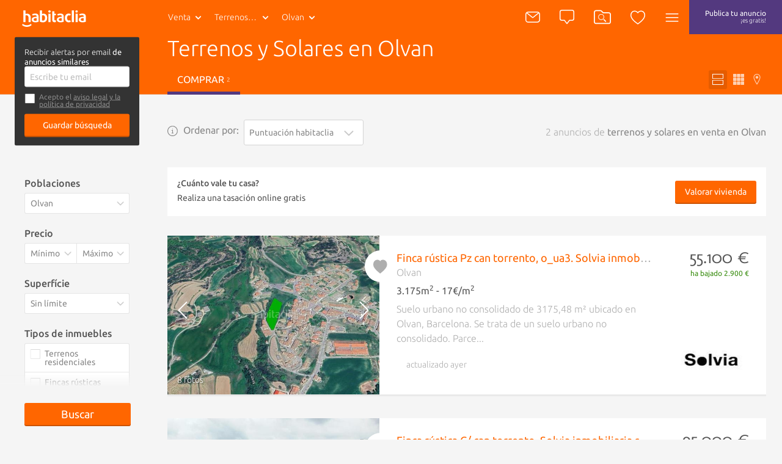

--- FILE ---
content_type: text/html; charset=utf-8
request_url: https://www.habitaclia.com/terrenos_y_solares-olvan.htm
body_size: 93292
content:

<!DOCTYPE html>
<html lang="es">

<head xmlns="http://www.w3.org/1999/xhtml" lang="es">
    <title>Terrenos y Solares en Olvan - habitaclia</title>
    <meta name="description" content="2 terrenos y solares en venta en Olvan de particulares, agencias inmobiliarias y bancos. Encuentra también terrenos y solares en alquiler y terrenos y solares obra nueva en Olvan. Para buscar terrenos y solares en venta en Olvan, habitaclia, cuando te ayudan, es más fácil." />
    <meta name="Author" content="https://www.habitaclia.com" />
    <meta name="Copyright" content="Habitaclia S.L." />
    <meta name="title" content="Terrenos y Solares en Olvan - habitaclia" />
    <meta name="verify-v1" content="IoDd1WkUwB6RH8XvO/6PVGeh+9GH+iBeZyS4Or3+vYo=" />
    <meta name="language" content="es" />
    <meta charset="UTF-8">
    <meta http-equiv="Content-Language" content="es" />
    <meta name="msapplication-config" content="none" />
    <meta name="apple-itunes-app" content="app-id=421808691" />
    <meta name="google-play-app" content="app-id=app.habitaclia2" />
    <meta name="theme-color" content="#ff6600" />
    <meta property="og:type" content="habitaclia_action:habitaclia" />
    <meta property="og:title" content="Terrenos y Solares en Olvan - habitaclia" />
    <meta property="og:url" content="https://www.habitaclia.com/terrenos_y_solares-olvan.htm" />
    <meta property="og:image" content="//static11.habimg.com/hab_inmuebles_img/favicon.png?v=4" />
    <meta name="viewport" content="width=device-width, initial-scale=1.0" />
    <meta name="google-signin-client_id"
          content="801886362762-la2h18tb4q102m151liamv9cb8f4nbdm.apps.googleusercontent.com">
    <link rel="preconnect dns-prefetch" href="//static1.habitaclia.com/" />
<link rel="preconnect dns-prefetch" href="//static2.habitaclia.com/" />
<link rel="preconnect dns-prefetch" href="//static3.habitaclia.com/" />
<link rel="preconnect dns-prefetch" href="//static4.habitaclia.com/" />
<link rel="preconnect dns-prefetch" href="//static5.habitaclia.com/" />
<link rel="preconnect dns-prefetch" href="//static6.habitaclia.com/" />
<link rel="preconnect dns-prefetch" href="//static10.habitaclia.com/" />
<link rel="preconnect dns-prefetch" href="//static11.habitaclia.com/" />
<link rel="preconnect dns-prefetch" href="//static.criteo.net/" />
<link rel="preconnect dns-prefetch" href="//dis.eu.criteo.com/" />
<link rel="preconnect dns-prefetch" href="//ad.doubleclick.net/" />
<link rel="preconnect dns-prefetch" href="//googleads.g.doubleclick.net/" />
<link rel="preconnect dns-prefetch" href="//pubs.g.doubleclick.net/" />
<link rel="preconnect dns-prefetch" href="//apis.google.com/" />
<link rel="preconnect dns-prefetch" href="//partner.googleadservices.com/" />
<link rel="preconnect dns-prefetch" href="//accounts.google.com/" />
<link rel="preconnect dns-prefetch" href="//www.facebook.com/" />
<link rel="preconnect dns-prefetch" href="//connect.facebook.net/" />
<link rel="preconnect dns-prefetch" href="//static.ak.facebook.com" />

    
    <meta name="robots" content="index,follow" />
    <meta name="robots" content="noodp" />
    <link rel="alternate" hreflang="ca" href="//catala.habitaclia.com/terrenys_i_solars-olvan.htm" />
<link rel="alternate" hreflang="en" href="//english.habitaclia.com/lands_and_plots-olvan.htm" />
<link rel="alternate" hreflang="de" href="//deutsch.habitaclia.com/grundstucke_und_bauplatze-olvan.htm" />
<link rel="alternate" hreflang="fr" href="//francaise.habitaclia.com/terrains_et_terrains_a_batir-olvan.htm" />
<link rel="alternate" hreflang="it" href="//italiano.habitaclia.com/terreni_e_aree_edificabili-olvan.htm" />

        <link rel="canonical" href="https://www.habitaclia.com/terrenos_y_solares-olvan.htm" />
    
            <link rel="amphtml" href="https://m.habitaclia.com/terrenos_y_solares-olvan.amp">
    <script>
			var GoogleAnalyticsDTO = {
			trackPageView: ['_trackPageview'],
			customVarsNavegacion: [['_setCustomVar', 1, 'tip_op', 'comprar', 3],['_setCustomVar', 2, 'nom_prov', 'barcelona', 3],['_setCustomVar', 3, 'comarca-nom_pob', 'bergueda-olvan', 3],['_setCustomVar', 4, 'tip_inm', 'terrenos_y_solares', 3]],
			customVarsFicha: [],
			domainName: 'habitaclia.com'
			};
    </script>
    <link rel="alternate" media="only screen and (max-width: 640px)" href="https://m.habitaclia.com/terrenos_y_solares-olvan.htm" />

    <link rel="shortcut icon" href="//www.habitaclia.com/hab_images/favicon.ico?v=4" />
    <link as="font" rel="preload" href="https://fonts.gstatic.com/s/ubuntu/v12/4iCv6KVjbNBYlgoC1CzjsGyNPYZvgw.woff2"
          type="font/woff2" crossorigin="anonymous">
    <link as="font" rel="preload" href="https://fonts.gstatic.com/s/ubuntu/v12/4iCv6KVjbNBYlgoCjC3jsGyNPYZvgw.woff2"
          type="font/woff2" crossorigin="anonymous">
    <link as="font" rel="preload" href="https://fonts.gstatic.com/s/ubuntu/v12/4iCs6KVjbNBYlgoKfw72nU6AFw.woff2"
          type="font/woff2" crossorigin="anonymous">
    <link as="font" rel="preload" href="https://fonts.gstatic.com/s/molengo/v8/I_uuMpWeuBzZNBtQXbNakwKso5c.woff2"
          type="font/woff2" crossorigin="anonymous">

        <style type="text/css" id="habitaclia-above-css">
            html{text-size-adjust:100%;font-family:Ubuntu,sans-serif,Arial,Helvetica;font-size:1rem;line-height:1rem;box-sizing:border-box;-webkit-font-smoothing:antialiased}body{margin:0;width:100%;background-color:rgb(245, 245, 245)}article,aside,header,main,nav,section{display:block}a{background-color:transparent;outline:0;transition:color 0.1s;color:rgb(255, 102, 0);text-decoration:none;cursor:pointer}strong{font-weight:bolder}h1{margin:1em 0 0.3em;font-size:1.75rem;font-weight:100;line-height:1em}sup{font-size:75%;line-height:0;position:relative;vertical-align:baseline;top:-0.5em}img{border-style:none;vertical-align:middle}button,input,select,textarea{font:inherit;margin:0}button,input{overflow:visible}button,select{text-transform:none}[type="submit"],button,html [type="button"]{appearance:button}textarea{overflow:auto;resize:none;line-height:1em}[type="checkbox"],[type="radio"]{box-sizing:border-box;padding:0}::-webkit-input-placeholder{color:inherit;opacity:0.54}::-webkit-file-upload-button{appearance:button;font:inherit}*{box-sizing:border-box;text-size-adjust:100%}button,html,input,select,textarea{color:rgb(85, 85, 85);text-rendering:optimizelegibility;box-sizing:border-box}::after,::before{box-sizing:inherit}ul{list-style:none;margin:0;padding:0}aside,section{box-sizing:border-box;pointer-events:all;box-sizing:border-box;display:block;width:100%;overflow:hidden;position:relative}article{box-sizing:border-box;display:block;width:100%;overflow:hidden}main{box-sizing:border-box}svg{width:100%;height:100%;shape-rendering:geometricprecision}input,select,textarea{display:block;background:0 0}.max-1440{width:100%;max-width:1080px;margin:0 auto;padding:8px 16px;box-sizing:border-box;overflow:hidden;position:relative}.bg-white,.filter-item .filter-multi-select,input[type="text"],select,textarea{background-color:rgb(255, 255, 255)}.bg-lilac{background-color:rgb(83, 57, 127)}.bg-transparent-shadow{background:linear-gradient(rgba(0, 0, 0, 0.6) 0, rgba(0, 0, 0, 0) 100%)}.w-100{width:100%}.f-left{float:left}.f-right{float:right}.w-200px{width:228px}.txt-geo{max-width:116px;height:40px;font-weight:100}.hide{transform-origin:100% 0px;transform:scale(0.95);transform-origin:100% 0px;pointer-events:none;opacity:0;display:block}.hide-none{display:none}.invisible{opacity:0}.font-2{font-family:Molengo,sans-serif,Arial,Helvetica}.tab-right a{padding-left:16px}.abs-center{position:absolute;left:0;right:0;top:50%;transform:translate(0, -50%);margin:0 auto}@font-face{font-family:Ubuntu;font-weight:700;font-style:normal;src:local("Ubuntu Bold"),local("Ubuntu-Bold"),url("//fonts.gstatic.com/s/ubuntu/v9/0ihfXUL2emPh0ROJezvraLO3LdcAZYWl9Si6vvxL-qU.woff") format("woff"),url("//fonts.gstatic.com/s/ubuntu/v9/0ihfXUL2emPh0ROJezvraKCWcynf_cDxXwCLxiixG1c.ttf") format("truetype");unicode-range:U+0-FF,U+131,U+152-153,U+2C6,U+2DA,U+2DC,U+2000-206F,U+2074,U+20AC,U+2212,U+2215,U+E0FF,U+EFFD,U+F000}@font-face{font-family:Ubuntu;font-style:normal;font-weight:500;src:local("Ubuntu Medium"),local("Ubuntu-Medium"),url("//fonts.gstatic.com/s/ubuntu/v9/OsJ2DjdpjqFRVUSto6IffLO3LdcAZYWl9Si6vvxL-qU.woff") format("woff"),url("//fonts.gstatic.com/s/ubuntu/v9/OsJ2DjdpjqFRVUSto6IffKCWcynf_cDxXwCLxiixG1c.ttf") format("truetype");unicode-range:U+0-FF,U+131,U+152-153,U+2C6,U+2DA,U+2DC,U+2000-206F,U+2074,U+20AC,U+2212,U+2215,U+E0FF,U+EFFD,U+F000}@font-face{font-family:Ubuntu;font-style:normal;font-weight:400;src:local("Ubuntu"),url("//fonts.gstatic.com/s/ubuntu/v9/vRvZYZlUaogOuHbBTT1SNevvDin1pK8aKteLpeZ5c0A.woff") format("woff"),url("//fonts.gstatic.com/s/ubuntu/v9/2Q-AW1e_taO6pHwMXcXW5w.ttf") format("truetype");unicode-range:U+0-FF,U+131,U+152-153,U+2C6,U+2DA,U+2DC,U+2000-206F,U+2074,U+20AC,U+2212,U+2215,U+E0FF,U+EFFD,U+F000}@font-face{font-family:Ubuntu;font-weight:300;font-style:normal;src:local("Ubuntu Light"),local("Ubuntu-Light"),url("//fonts.gstatic.com/s/ubuntu/v9/_aijTyevf54tkVDLy-dlnLO3LdcAZYWl9Si6vvxL-qU.woff") format("woff"),url("//fonts.gstatic.com/s/ubuntu/v9/_aijTyevf54tkVDLy-dlnKCWcynf_cDxXwCLxiixG1c.ttf") format("truetype");unicode-range:U+0-FF,U+131,U+152-153,U+2C6,U+2DA,U+2DC,U+2000-206F,U+2074,U+20AC,U+2212,U+2215,U+E0FF,U+EFFD,U+F000}@font-face{font-family:Molengo;font-weight:400;font-style:normal;src:local("Molengo"),local("Molengo-Regular"),url("//fonts.gstatic.com/s/molengo/v7/2v3ScQ0eE96oPRRr3d-FjgLUuEpTyoUstqEm5AMlJo4.woff") format("woff"),url("//fonts.gstatic.com/s/molengo/v7/95sXIHqogzr_KwuabLimZA.ttf") format("truetype");unicode-range:U+24-40,U+20AC}@font-face{font-family:Ubuntu;font-weight:700;font-style:normal;font-display:swap;src:local("Ubuntu Bold"),local("Ubuntu-Bold"),url("//fonts.gstatic.com/s/ubuntu/v12/4iCv6KVjbNBYlgoC1CzjsGyNPYZvgw.woff2") format("woff2"),url("//fonts.gstatic.com/s/ubuntu/v9/0ihfXUL2emPh0ROJezvraLO3LdcAZYWl9Si6vvxL-qU.woff") format("woff"),url("//fonts.gstatic.com/s/ubuntu/v9/0ihfXUL2emPh0ROJezvraKCWcynf_cDxXwCLxiixG1c.ttf") format("truetype");unicode-range:U+0-FF,U+131,U+152-153,U+2C6,U+2DA,U+2DC,U+2000-206F,U+2074,U+20AC,U+2212,U+2215,U+E0FF,U+EFFD,U+F000}@font-face{font-family:Ubuntu;font-style:normal;font-weight:500;font-display:swap;src:local("Ubuntu Medium"),local("Ubuntu-Medium"),url("//fonts.gstatic.com/s/ubuntu/v12/4iCv6KVjbNBYlgoCjC3jsGyNPYZvgw.woff2") format("woff2"),url("//fonts.gstatic.com/s/ubuntu/v9/OsJ2DjdpjqFRVUSto6IffLO3LdcAZYWl9Si6vvxL-qU.woff") format("woff"),url("//fonts.gstatic.com/s/ubuntu/v9/OsJ2DjdpjqFRVUSto6IffKCWcynf_cDxXwCLxiixG1c.ttf") format("truetype");unicode-range:U+0-FF,U+131,U+152-153,U+2C6,U+2DA,U+2DC,U+2000-206F,U+2074,U+20AC,U+2212,U+2215,U+E0FF,U+EFFD,U+F000}@font-face{font-family:Ubuntu;font-style:normal;font-weight:400;font-display:swap;src:local("Ubuntu"),local("Ubuntu-Regular"),url("//fonts.gstatic.com/s/ubuntu/v12/4iCs6KVjbNBYlgoKfw72nU6AFw.woff2") format("woff2"),url("//fonts.gstatic.com/s/ubuntu/v9/vRvZYZlUaogOuHbBTT1SNevvDin1pK8aKteLpeZ5c0A.woff") format("woff"),url("//fonts.gstatic.com/s/ubuntu/v9/2Q-AW1e_taO6pHwMXcXW5w.ttf") format("truetype");unicode-range:U+0-FF,U+131,U+152-153,U+2C6,U+2DA,U+2DC,U+2000-206F,U+2074,U+20AC,U+2212,U+2215,U+E0FF,U+EFFD,U+F000}@font-face{font-family:Ubuntu;font-weight:300;font-style:normal;font-display:swap;src:local("Ubuntu Light"),local("Ubuntu-Light"),url("//fonts.gstatic.com/s/ubuntu/v12/4iCv6KVjbNBYlgoC1CzjsGyNPYZvgw.woff2") format("woff2"),url("//fonts.gstatic.com/s/ubuntu/v9/_aijTyevf54tkVDLy-dlnLO3LdcAZYWl9Si6vvxL-qU.woff") format("woff"),url("//fonts.gstatic.com/s/ubuntu/v9/_aijTyevf54tkVDLy-dlnKCWcynf_cDxXwCLxiixG1c.ttf") format("truetype");unicode-range:U+0-FF,U+131,U+152-153,U+2C6,U+2DA,U+2DC,U+2000-206F,U+2074,U+20AC,U+2212,U+2215,U+E0FF,U+EFFD,U+F000}@font-face{font-family:Molengo;font-weight:400;font-style:normal;font-display:swap;src:local("Molengo"),local("Molengo-Regular"),url("//fonts.gstatic.com/s/molengo/v8/I_uuMpWeuBzZNBtQXbNakwKso5c.woff2") format("woff2"),url("//fonts.gstatic.com/s/molengo/v7/2v3ScQ0eE96oPRRr3d-FjgLUuEpTyoUstqEm5AMlJo4.woff") format("woff"),url("//fonts.gstatic.com/s/molengo/v7/95sXIHqogzr_KwuabLimZA.ttf") format("truetype");unicode-range:U+24-40,U+20AC}.notify{border:none;border-radius:3px;padding:7px 10px;appearance:none;position:relative;cursor:pointer;color:rgb(255, 255, 255);background-color:rgb(136, 136, 136);font-size:1rem;font-weight:100;vertical-align:middle;appearance:none;box-shadow:none}.notify .ico{color:rgb(174, 174, 174)}.notify .ico-bell-waves{color:rgb(255, 255, 255)}.button,button{appearance:none}.button-transparent-orange{color:rgb(255, 102, 0);font-size:inherit;padding-left:0;padding-right:0}input,textarea{font-family:Ubuntu,sans-serif,Arial,Helvetica}input[type="text"]:not(.sui-AtomInput-input),select,textarea{border:1px solid rgb(212, 212, 212);border-radius:3px;padding:8px;font-size:0.875rem;font-weight:400;display:block;color:rgb(136, 136, 136);transition:0.1s ease-in-out}input[type=checkbox],input[type=radio]{float:left;cursor:pointer;width:24px;margin-right:8px;display:none}input[type="checkbox"] + span{position:relative;display:block;float:left;line-height:1.5rem;padding-left:32px}input[type="checkbox"] + span::before{content:"";display:block;width:24px;height:24px;position:absolute;left:0;top:0;background-position:-47px -12px}select{appearance:none;appearance:none;float:left;font-size:0.875rem;line-height:1.5rem;width:100%;padding-right:28px;cursor:pointer}select + span{position:relative;display:block;float:left}select + span::after{content:"";content:"";display:block;width:24px;height:24px;position:absolute;left:-28px;top:10px;background-position:-120px -11px;pointer-events:none}input[type="checkbox"] + span::before,select + span::after{background-image:url("/dotnet/content/img/hab-forms.png");background-size:148px}.ico{width:24px;height:24px;display:inline-block;box-sizing:border-box;color:rgb(255, 255, 255)}.ico-orange{color:rgb(255, 102, 0)}.ico-green{color:rgb(58, 141, 17)}.ico-lilac{color:rgb(83, 57, 127)}.ico-red{color:red}.ico-grey{color:rgb(174, 174, 174)}.ico-close{color:rgb(102, 102, 102);width:20px;height:20px;cursor:pointer}.ico-absolute,.ico-xs{width:18px;height:18px}.ico-container{margin:4px;border-radius:3px;padding:11px;height:46px;min-width:46px;cursor:pointer}.ico-absolute{opacity:0.5;position:absolute;left:18px;margin-top:14px}.ico-absolute-s{position:absolute;width:13px;right:7px;margin-top:9px;pointer-events:none}.ico-fav,.ico-rate{transition:0.1s ease-in-out;width:33px;height:33px;color:rgb(174, 174, 174)}.ico-flip-y{transform:scaleY(-1)}.ico-rate{width:22px;height:22px}.ico-privacy{width:20px;height:20px;color:rgb(174, 174, 174)}.bg-orange .ico-container{margin:0;height:56px;padding:16px;border-radius:inherit}.ico-bell-waves{position:absolute;left:10px;top:2px}.ico-search-header{width:28px;height:24px}header{will-change:transform;user-select:none;transition:transform 0.2s ease-in-out,-webkit-transform 0.2s ease-in-out;z-index:9;width:100%;height:56px;display:block;position:fixed;top:0;will-change:transform}header .max-1440{padding:0 16px}.head-main{z-index:12;position:relative;height:56px;display:inline-block;font-size:0.875rem}.head-logo{padding:16px 0 16px 20px;width:110px;height:56px;display:inline-block}.head-search{display:none}.header-list .head-logo{min-width:238px}.header-list .head-search .head-geo .txt-geo{max-width:160px}.header-list .ico-container{padding-left:8px;padding-right:8px}.head-tip-op .dropdown-container{height:170px}.select-top{position:relative}.select-top .select{height:40px;font-size:12px;line-height:0.875rem;margin-bottom:0;min-height:28px;color:rgb(136, 136, 136);font-weight:100}.select-link,.txt-geo{padding:13px 26px 13px 13px;overflow:hidden;white-space:nowrap;text-overflow:ellipsis;cursor:pointer;position:relative;background-repeat:no-repeat;display:block;font-size:0.875rem;color:rgb(255, 255, 255)}.select-link:visited,.txt-geo:visited{color:rgb(255, 255, 255);background-color:rgba(0, 0, 0, 0.1);border-radius:2px}.dropdown-container{position:absolute;overflow:hidden scroll;left:0;background:rgb(255, 255, 255);height:225px;z-index:7;min-width:190px;box-shadow:rgba(0, 0, 0, 0.05) 2px 2px 0 0;border-radius:0 0 3px 3px}.dropdown-container a{font-size:0.875rem;background-color:rgb(255, 255, 255);font-weight:400;display:block;padding:8px;color:rgb(136, 136, 136)}.dropdown-container .current a{background-color:rgb(85, 85, 85);text-shadow:none;color:rgb(255, 255, 255);text-decoration:none}.select .ico{position:absolute;width:13px;right:7px;margin-top:9px}.head-geo-map{background:rgb(255, 255, 255);padding:15px;position:absolute;top:58px;z-index:9;min-width:670px;border-radius:3px;box-shadow:rgba(0, 0, 0, 0.4) 0 10px 25px -5px}.head-geo-link{padding-right:1em}.head-geo-link + .head-geo-link{padding-right:0;padding-left:1em;border-left:1px solid rgb(174, 174, 174)}.head-geo{position:relative}.head-geo .ico-close{position:absolute;right:10px;top:10px}.head-publish{border-radius:3px;margin:4px;padding:8px 26px;height:46px;transition:0.2s ease-in-out;text-align:center;line-height:20px;font-size:0.75rem;color:rgb(255, 255, 255)}.head-nav{position:relative}.head-nav .ico-container{display:inline-block}.dropdown-container .head-subnav-nologin{background-color:rgba(255, 102, 0, 0.9);background-image:url("//static4.habimg.com/dotnet/content/img/fondologin.png");background-repeat:no-repeat;background-size:cover}.dropdown-right{left:inherit;top:54px;right:4px;left:inherit;margin-top:-4px;background-color:rgba(51, 51, 51, 0.9);width:300px;max-height:85vh;height:auto;overflow-y:auto;color:rgb(255, 255, 255);text-align:left;transition:0.1s ease-in-out}.dropdown-right a{text-decoration:none;padding:16px 16px 16px 50px;border:none;color:rgb(255, 255, 255);background-color:transparent;line-height:1em}.dropdown-right .user-journey a{padding:16px 16px 16px 50px;position:relative}.dropdown-right .user-journey a::before{position:absolute;left:16px;top:16px;background-color:rgb(255, 102, 0);color:rgb(255, 255, 255);width:16px;height:16px;text-align:center;line-height:8px;font-size:12px;content:"N";border-radius:3px;padding:4px}.nologin-devices{line-height:1.12rem;font-size:0.875rem;text-align:center;padding:80px 20px 20px;background-image:url("/hab_inmuebles/img/imgv3/multi.png");background-repeat:no-repeat;background-size:112px;background-position:center top 11px;margin:0 16px;border-bottom:1px solid rgba(255, 255, 255, 0.2);font-weight:100}.head-second{transform-origin:0px 0px;border-bottom:1px solid rgb(212, 212, 212);position:relative;color:rgb(255, 255, 255);z-index:10;transition:transform 0.2s ease-in-out,opacity 0.2s ease-in-out,-webkit-transform 0.2s ease-in-out;transform-origin:0px 0px;transform:scale(1, 0);height:48px;width:100%;opacity:0;display:block}.head-second .head-second-content{padding:8px 16px;transform-origin:0px 0px;transition:transform 0.2s ease-in-out,-webkit-transform 0.2s ease-in-out;transform-origin:0px 0px;transform:scale(1, 2)}.head-second.bg-orange{height:200px;transform:scale(1, 0.5);margin-top:-3px;opacity:1;padding-bottom:0}.head-second.bg-orange .head-second-content{padding-top:0;padding-bottom:0}.bg-orange .dropdown-right{top:60px;right:0}.bg-orange .head-geo-map{top:48px}.header-search{position:relative}.head-second h1{max-width:70%;white-space:nowrap;overflow:hidden;text-overflow:ellipsis;font-size:2.25rem;line-height:2.5rem;margin-top:4px;margin-bottom:8px}.head-second ul li a{color:rgb(255, 255, 255);text-transform:uppercase;padding:12px 16px;display:block}.head-second ul li a.active{border-bottom:5px solid rgb(83, 57, 127)}.head-second .tabs-tipop li{margin-right:8px;display:inline-block}.head-second .tabs-view li{float:right;margin-left:4px;display:inline-block}.head-second .tabs-view li a,.head-second .tabs-view li button{padding:6px;color:rgba(255, 255, 255, 0.7)}.head-second .tabs-view li button.active{color:rgb(255, 255, 255);background-color:rgb(230, 92, 0)}.head-second .tabs-view li svg{width:18px;height:18px}.head-second .tabs-view li span{display:none}.save-search label{margin-bottom:4px;display:block}.save-search label input[type="checkbox"] + span{padding-left:24px;padding-bottom:10px;font-size:0.75rem;line-height:0.8rem;color:rgb(136, 136, 136)}.save-search label input[type="checkbox"] + span a{color:rgb(136, 136, 136)}.save-search label input[type="checkbox"] + span::before{height:18px;width:18px;background-size:110px;background-position:-35px -9px}.save-search .form-box{background-color:rgb(51, 51, 51);border-radius:3px;padding:16px}.save-search .form-box form,.save-search .form-box p{max-width:400px;margin:0 auto}.save-search .close-save-search::before{content:"";display:block;transform:rotate(45deg);position:absolute;width:100%;top:50%;height:1px;background:rgb(136, 136, 136)}.save-search .close-save-search::after{content:"";display:block;transform:rotate(-45deg);position:absolute;width:100%;top:50%;height:1px;background:rgb(136, 136, 136)}.save-search .tiny-span a{color:rgb(255, 255, 255);text-decoration:underline}.save-search p{margin-top:0;margin-bottom:8px;line-height:1rem;font-size:0.8rem}.save-search button{margin-top:8px;font-size:0.875rem}.subheader-menu-list a,.subheader-menu-list button{text-transform:uppercase;font-size:0.875rem;float:left;width:33.3%;padding:8px 16px;color:rgb(255, 255, 255)}.subheader-menu-list .button-filter-responsive{text-align:left}.subheader-menu-list .button-search-responsive{text-align:center}.subheader-menu-list .button-map-responsive{text-align:right}.tab-right{padding-left:16px}.tag-seen{position:absolute;bottom:0;right:0;padding:4px 8px;border-radius:3px;text-shadow:rgb(0, 0, 0) 0 0 3px;background:rgba(0, 0, 0, 0.4);color:rgb(255, 255, 255);margin:16px;text-transform:uppercase;font-size:0.75rem}.list-main{margin-top:180px}.list-items-container .max-1440{width:100%;max-width:980px;padding:0;overflow:visible}.order-by span{display:block;color:rgb(136, 136, 136);margin-right:8px;line-height:34px}.list-subtitle h2{font-size:1rem;text-align:right;margin-bottom:24px;margin-top:0;line-height:34px;color:rgb(174, 174, 174);max-width:100%;white-space:nowrap;overflow:hidden;text-overflow:ellipsis}.list-gallery-container div,.list-gallery-container img{width:100%;height:100%}.list-item{border-bottom:3px solid rgb(233, 233, 233);display:flex;flex-direction:column;background-color:rgb(255, 255, 255);cursor:pointer;min-height:180px;height:auto;margin-bottom:36px;color:rgb(174, 174, 174);position:relative;display:flex;flex-direction:column}.list-item-media{flex:1 1 100%;position:relative;overflow:hidden;height:220px}.list-item-media .list-gallery-container{height:100%}.list-item-content-second .notify{background:rgb(136, 136, 136);padding:4px 8px;float:right;display:none;font-size:0.875rem;color:rgb(255, 255, 255);transition:opacity 0.2s linear}.list-item-content-second .notify svg{float:left}.list-item-content-second .notify .ico{width:20px;height:20px;color:rgb(255, 255, 255)}.list-item-content-second .notify .ico-bell-waves{left:8px;top:4px;display:none}.list-item-price .font-2{font-size:1.75rem;display:block;float:right;margin-top:-4px;clear:both;line-height:2rem}.list-gallery-image img{width:100%;height:100%}.list-item-feature{margin:4px 0;font-weight:400;color:rgb(85, 85, 85)}.list-item-multimedia-imgvideo{font-weight:400;text-shadow:rgba(0, 0, 0, 0.8) 1px 1px 3px}.fav-heart-link{white-space:nowrap;text-indent:-9999px;height:33px;width:33px;display:block;color:rgb(255, 255, 255)}.comment-privacy{position:absolute;top:0;left:0;padding:4px 0;transform:translate(0, -100%);color:rgb(174, 174, 174)}.comment{padding:23px;font-size:1rem;position:relative;min-height:25px;width:100%;background-color:rgb(255, 243, 235);background-image:url("/hab_inmuebles/img/imgv3/patternComments.jpg");background-size:300px;overflow:visible;clear:both;cursor:default}.comment::before{content:"";display:block;position:absolute;top:-15px;z-index:5;left:calc(50% - 16px);width:0;height:0;border-bottom:16px solid rgb(255, 243, 235);border-right:16px solid transparent;border-left:16px solid transparent}.comment::after{content:"";display:table;clear:both}.comment-content{float:left;font-size:0.875rem;padding:8px 0;color:rgb(136, 136, 136);width:calc(100% - 150px)}.comment-exist{font-size:1rem}.comment-edit-container{padding:10px;width:calc(100% - 20px)}.comment-edit-container textarea{padding:10px;width:100%}.comment-unset{border:1px solid rgb(212, 212, 212);padding:0.8em 1em;width:calc(100% - 182px);float:left;font-style:italic;color:rgb(136, 136, 136);margin-right:16px;box-shadow:rgba(0, 0, 0, 0.1) 2px 2px 0 0;cursor:pointer;font-size:0.875rem;font-weight:400}.comment-btns{font-size:1rem;float:right;padding:20px 0 7px}.comment-btns button{float:left;line-height:15px;padding:5px 20px}.comment-msg{z-index:10;background:rgb(58, 141, 17);color:rgb(255, 255, 255);padding:4px 20px;border-radius:2px;position:absolute;top:-42px;left:-6%;font-size:0.875rem;white-space:nowrap}.comment-msg.comment-saved{top:-12px;left:calc(50% - 93px);right:initial}.comment-msg.comment-saved::before{content:"";display:block;position:absolute;border-color:rgb(58, 141, 17) transparent transparent;border-style:solid;border-width:12px 12px 0;width:0;height:0;top:22px;left:45%}.comment-msg.rate-saved{top:-40px}.rate-container{position:relative;display:block;width:130px;height:26px;margin-right:16px;margin-top:16px;float:left}.rate-container button{display:inline-block;padding:0}.phone-help{line-height:1.5rem;padding:8px;width:195px}.live-container{display:block;position:fixed;bottom:18px;right:14px;width:386px;box-sizing:border-box;padding:16px;max-height:308px;overflow:hidden;z-index:15}.live-item{border:1px solid rgb(245, 245, 245);opacity:0;width:100%;height:0;overflow:hidden;background-color:rgb(255, 255, 255);box-shadow:rgba(0, 0, 0, 0.3) 10px 10px 20px -7px;float:left;position:relative;cursor:pointer;margin-top:16px;transition:opacity 0.5s ease-in-out}.live-info-container{display:inline-block;width:calc(100% - 96px);box-sizing:border-box;padding:16px;overflow:hidden}.live-title{font-size:1rem;font-weight:500;color:rgb(51, 51, 51);position:relative}.live-title svg{width:16px;height:20px;vertical-align:middle}.live-item-close{display:block;width:16px;height:16px;position:absolute;right:8px;top:4px;cursor:pointer}.live-item-close svg{width:18px;pointer-events:none}.live-options{padding:0;margin:0;position:absolute;top:0;text-align:right;right:0;pointer-events:all;display:none}.live-options .button-transparent{padding:0;margin:0 16px 0 0;font-size:1rem;font-family:Ubuntu,sans-serif,Arial,Helvetica;color:rgb(102, 102, 102);display:inline-block;cursor:pointer;opacity:0;transition:opacity 0.2s ease-in-out}input[name="email_FormAlerta"]{float:right;width:340px}.filters-box{position:relative;margin-top:108px}.filters-box .close-filter::before{content:"";display:block;transform:rotate(45deg);position:absolute;width:100%;top:50%;height:1px;background:rgb(136, 136, 136)}.filters-box .close-filter::after{content:"";display:block;transform:rotate(-45deg);position:absolute;width:100%;top:50%;height:1px;background:rgb(136, 136, 136)}.filter-item .legend{display:block;font-weight:500;margin-bottom:8px}.filter-item select + span::after{background-size:110px;background-position:-85px -5px;top:5px}.filter-item .filter-multi-select ul li label{display:block;overflow:hidden}.filter-item .filter-multi-select .all-zones{position:relative;font-size:0.875rem}.filter-item .room-select{height:34px;columns:auto 5;display:flex;flex-flow:row wrap;position:relative}.filter-item .room-select div{border-right:1px solid rgba(0, 0, 0, 0.1);flex:1 1 auto;height:34px;cursor:pointer;text-align:center;color:rgb(136, 136, 136);font-size:0.875rem;line-height:0.875rem;padding-top:8px;padding-bottom:8px;width:calc(20% - 8px);background-color:rgb(255, 255, 255);flex:1 1 auto}.filter-item-price{display:block;overflow:hidden}.filter-item-price select{width:50%;float:left;border-radius:3px 0 0 3px;padding-right:20px}.filter-item-price select:last-of-type{border-radius:0 3px 3px 0;border-left:none}.u-op-1.u-op-1{opacity:1}.u-hide-none.u-hide-none.u-hide-none{display:none}.slick-arrow{padding:0;background:0 0;box-shadow:none;z-index:2;font-size:0px;position:absolute;height:100%;left:0;width:24%;top:0}.list-gallery-container img{object-fit:cover}.ley-omnibus-parent{display:flex;align-items:center;position:relative}.ley-omnibus-close-btn,.ley-omnibus-info-btn{line-height:18px;margin:0}.ley-omnibus-close-btn{position:absolute;right:16px}.ley-omnibus-close-btn .ico,.ley-omnibus-info-btn .ico{color:rgb(136, 136, 136);height:18px;width:18px}.ley-omnibus-info-content{padding:16px;background:rgb(255, 255, 255);border-radius:8px;font-size:12px;line-height:18px;position:absolute;z-index:6;width:275px;display:none}.ley-omnibus-info-content p{margin:0 16px 0 0;color:rgb(136, 136, 136)}h2{font-size:1.625rem;font-weight:100;line-height:1em;margin:1em 0}h3{font-size:1.12rem;font-weight:500;line-height:1em;margin:1em 0}p,span{font-size:1em;line-height:1em}::selection{background:rgb(255, 102, 0);text-shadow:none;color:rgb(255, 255, 255)}.bg-white,.filter-item .filter-multi-select,input[type="text"]:not(.sui-AtomInput-input),select,textarea{background-color:rgb(255, 255, 255)}.bg-orange,.button,.lider-list-container ul li .preview .botonlider,button,input[type="submit"]{background:rgb(255, 102, 0)}.p-top-min{padding-top:8px;display:block}.pointer-events-none{pointer-events:none}.pointer-events-all{pointer-events:all}.slick-slider{position:relative;display:block;box-sizing:border-box;user-select:none;touch-action:pan-y;-webkit-tap-highlight-color:transparent;height:100%}.slick-list{position:relative;overflow:hidden;display:block;margin:0;padding:0;height:100%}.slick-slider .slick-list,.slick-slider .slick-track{transform:translate3d(0, 0, 0)}.slick-track{position:relative;left:0;top:0;display:block;margin-left:auto;margin-right:auto;height:100%}.slick-track::after,.slick-track::before{content:"";display:table}.slick-track::after{clear:both}.slick-slide{float:left;height:100%;min-height:1px;display:none}.slick-slide img{display:block;object-fit:cover;border:0}.slick-initialized .slick-slide{display:block}.slick-slide div,.slick-slide img{height:100%;width:100%}.slick-bg{background-size:100% 100%}.slick-bg-black{background:rgb(0, 0, 0)}.slick-bg-black .image{opacity:0.5}.slick-contact-container{position:relative;text-align:center;transform:translate(0, -100%)}.slick-contact-container .slick-contact-title{display:block;color:rgb(255, 255, 255);text-shadow:rgb(51, 51, 51) 1px 1px 4px;padding:20px;font-size:1.12rem;font-weight:500}.slick-contact-container .button{margin:0 auto;font-size:0.8rem}.slick-contact-container .slick-contact-wrap{width:auto;position:relative;top:50%;transform:translate(0, -50%);height:auto;padding:0 16px 18px;box-sizing:border-box}.button,.lider-list-container ul li .preview .botonlider,button,input[type="submit"]{display:block;cursor:pointer;font-family:Ubuntu,sans-serif,Arial,Helvetica;color:rgb(255, 255, 255);font-size:1.12rem;padding:10px 16px;border-radius:3px;border:none;box-shadow:rgb(204, 82, 0) 0 2px 0 0;appearance:none;text-align:center;text-decoration:none}.button-transparent,.button-transparent-orange{box-shadow:none;background:0 0;border:none}label{cursor:pointer}input[type="checkbox"]:checked + span::before{background-position:-11px -12px}.ico-circle-info{color:rgb(58, 141, 17);display:inline-block;width:16px;height:16px}.logo{width:105px;height:28px;color:rgb(255, 255, 255);display:inline-block}.head-search .dropdown-select,.head-search .head-geo{float:left;margin-top:0;max-width:110px}.header-list{transition:none}.header-list .head-second{transition:none}.head-tip-op{margin-top:0;max-width:100px}.head-geo-link-container{padding-bottom:10px}.head-publish-title{text-align:right;font-weight:100;font-size:0.625rem;display:block;margin-top:-3px}.dropdown-right .user-journey{border-top:1px solid rgba(255, 255, 255, 0.2)}.bg-orange .head-publish{margin:0;height:56px;border-radius:inherit;padding:12px 26px}.head-second ul li span{font-size:0.625rem;color:rgb(255, 255, 255);opacity:0.6;display:block;float:right;margin-top:4px;margin-left:4px}.head-second .tabs-tipop{width:90%;margin-top:3px}.head-second .tabs-view{position:absolute;right:0;top:8px}.head-second .tabs-view li:first-of-type{margin-left:0}.save-search{transform:scale(1, 2);margin-top:100px;padding-left:8px}.save-search input[name="email_FormAlerta"]{width:100%;margin-bottom:10px}.save-search .close-save-search{display:none;width:26px;height:26px;margin:16px;cursor:pointer;position:fixed;right:0;top:0}.save-search .tiny-span{font-size:0.75rem;display:block;clear:both;float:left}.subheader-menu-list{display:none;transform:scale(1, 2)}.header-response-alert{font-size:0.75rem;line-height:1.12rem;text-align:left;overflow-wrap:break-word;max-height:188px}.list-main .list-items{overflow:visible;clear:both}.list-items-container{position:relative;overflow:visible}.order-by{overflow:hidden;margin-bottom:36px;clear:both;width:50%}.order-by select{width:196px;padding:4px}.order-by select + span::after{left:-36px;top:6px}.list-subtitle{width:50%}.list-subtitle h2 strong{color:rgb(136, 136, 136)}.landing-alert .alert-box input{float:left}.landing-alert .list-response-alert{text-align:center}.list-gallery-container{height:100%}.slick-arrow::before{position:absolute;content:"";display:block;width:40px;height:40px;background-image:url("/dotnet/content/img/hab-slick-arrow.png");background-size:25px;background-repeat:no-repeat;background-position:0 3px;margin:auto;transform:translateY(-50%) rotate(180deg);left:0}.slick-next{right:0;left:auto}.slick-next::before{transform:translateY(-50%);right:0;left:auto}.list-item-container{flex:0 0 auto}.list-item-media .list-gallery-container img{object-fit:cover}.list-item-multimedia{color:rgb(255, 255, 255);width:100%;position:absolute;bottom:0;left:0;padding:16px;font-size:0.875rem}.list-item-content{position:relative;overflow:visible;flex:1 1 100%}.list-item-content .fav-heart{margin:0;width:52px;height:52px;top:0;left:-52px}.list-item-content .fav-heart .fav-heart-link,.list-item-content .fav-heart .ico-fav{width:24px;height:24px}.list-item-content-second{flex:1 1 100%;padding-left:0;color:rgb(85, 85, 85);max-width:180px}.list-item-content-second .notify span{float:left;line-height:1.12rem;padding-left:4px;font-size:0.8rem}.list-item-price{text-align:right;margin-bottom:8px}.list-gallery-image{width:100%;height:280px;float:left;cursor:pointer;overflow:hidden;margin:0}.list-item-title{max-width:100%;white-space:nowrap;overflow:hidden;text-overflow:ellipsis;margin:0;font-weight:400;line-height:1.5rem}.list-item-info{flex:1 1 100%;display:flex;position:relative;padding:16px 24px}.list-item-location{margin:0;font-size:1rem}.list-item-location span{display:inline-block}.list-item-location-btn{display:inline-block;padding:0;color:rgb(174, 174, 174)}.list-item-location-btn .ico-xs{width:14px;height:14px;margin-left:4px;float:left}.list-item-location-btn span{font-size:0.875rem;opacity:0;float:left;margin-left:4px}.list-item-description{margin:0;line-height:1.5rem;max-height:3rem;text-overflow:ellipsis;overflow:hidden;display:-webkit-box;-webkit-line-clamp:2}.list-item-logo{position:absolute;bottom:0;right:0;margin-top:8px}.list-item-logo-img{display:block;border:none;width:120px;height:60px}.list-item-premium{margin:12px 0 0;font-size:0.875rem;line-height:0.875rem}.list-item-premium strong{font-weight:600}.list-item-multimedia-imgvideo .ico{transform:translate(0, 4px)}.list-item-multimedia-imgvideo .list-item-multimedia-text{display:none}.lider-list-container ul li .bloquelider .imglider{position:relative}.lider-list-container ul li .bloquelider img{width:100%;height:135px}.lider-list-container ul li .bloquelider .cajondestacadolista{width:100%;position:absolute;bottom:0;left:0;color:rgb(255, 255, 255);padding:8px;background:linear-gradient(transparent 0, rgba(0, 0, 0, 0.4) 30%, rgba(0, 0, 0, 0.6) 100%)}.lider-list-container ul li .bloquelider .cajondestacadolista span{display:block}.lider-list-container ul li .bloquelider .cajondestacadolista .preciolider{font-size:1.12rem;float:left;line-height:1.12rem;font-family:Molengo,sans-serif,Arial,Helvetica}.lider-list-container ul li .bloquelider .cajondestacadolista .caracteristicas-lider{float:right;font-size:0.75rem;margin-top:4px}.lider-list-container ul li .bloquelider .ubiclider{padding:8px}.lider-list-container ul li .bloquelider .ubiclider a,.lider-list-container ul li .bloquelider .ubiclider span{display:block;max-width:100%;white-space:nowrap;overflow:hidden;text-overflow:ellipsis;font-size:0.875rem;line-height:1.12rem}.lider-list-container ul li .bloquelider .ubiclider span{color:rgb(174, 174, 174)}.lider-list-container ul li .preview{display:none;transition:0.1s ease-in-out}.lider-list-container ul li .preview .verlider{max-width:120px;margin:0 auto}.lider-list-container ul li .preview .botonlider{font-size:0.875rem}.fav-heart{border-radius:50%;margin:auto;padding:20px;width:80px;height:80px;text-align:center;position:absolute;top:15px;left:0;overflow:hidden;right:0;z-index:5}.live-item p{font-size:0.875rem;font-weight:100;color:rgb(102, 102, 102);padding:0;margin:0}.live-item p span{padding:0 10px}.live-item img{height:76px;width:96px;float:left}.ley-omnibus-info-btn{margin-right:8px}.filters-box .filter-box{padding:0 16px 0 24px}.filters-box .close-filter{display:none;width:26px;height:26px;margin:16px;cursor:pointer;position:fixed;right:0;top:0}.filter-item{margin:24px 0;overflow:hidden}.filter-item select{border-color:rgba(0, 0, 0, 0.1);padding-top:9px;padding-bottom:9px;padding-left:9px;line-height:0.875rem}.filter-item .filter-multi-select{background:rgb(255, 255, 255);border-radius:3px;overflow:hidden;border:1px solid rgba(0, 0, 0, 0.1)}.filter-item .filter-multi-select input[type="checkbox"] + span{color:rgb(136, 136, 136);width:100%;line-height:0.875rem;padding-top:9px;padding-bottom:9px;padding-left:32px;min-height:32px}.filter-item .filter-multi-select input[type="checkbox"] + span::before{top:7px;left:8px;height:18px;width:18px;background-size:110px;background-position:-35px -8px}.filter-item .filter-multi-select.select-zones input[type="checkbox"]:checked + span{background-color:rgb(255, 255, 255)}.filter-item .filter-multi-select.select-zones input[type="checkbox"]:checked + span::before{background-position:-8px -8px}.filter-item .filter-multi-select.select-zones input[type="checkbox"] + span{color:rgb(136, 136, 136)}.filter-item .filter-multi-select.select-zones input[type="checkbox"] + span.some-item::before{background-position:-8px -26px}.filter-item .filter-multi-select.select-zones ul li{padding-left:8px}.filter-item .filter-multi-select ul li{width:100%;float:left;font-size:0.875rem;position:relative;border-bottom:1px solid rgba(0, 0, 0, 0.1)}.filter-item .filter-multi-select ul li ul li{border-bottom:none;width:calc(100% - 8px)}.filter-item .filter-multi-select ul li ul li span{font-size:0.875rem}.filter-item .filter-multi-select ul li ul li:last-child{border:none;margin-bottom:10px}.filter-item .filter-multi-select .all-zones .some-item::before{background-position:-8px -26px}.filter-item .filter-multi-select .arrow-open{position:absolute;right:0;top:0;width:24px;height:34px;display:block;transform:rotate(180deg);opacity:0.4}.filter-item .filter-multi-select .arrow-open .ico{height:16px;width:16px;margin:0 -8px;color:rgba(0, 0, 0, 0.4)}.filter-item .filter-multi-select .arrow-open.close{transform:rotate(0)}.filter-item .room-select div:last-of-type{border:none}.filter-btn{display:block;opacity:0}.filter-btn-active{padding:48px 0 24px 8px;bottom:0;margin-bottom:0;opacity:1;background:linear-gradient(to top, rgb(245, 245, 245) 80%, rgba(255, 255, 255, 0) 100%)}.filter-btn-active.filter-btn-active-fixed{transform:none;position:fixed}.filter-btn-active .button{width:192px;margin-left:14px}.bg-orange .bg-transparent-shadow{background:0 0}.toast-auto.alert-box{animation:1.6s ease-in-out show-toast,1.6s ease-in-out 4.6s forwards hide-toast}.fb_reset > div{overflow:hidden}@media only screen and (min-width: 400px){.list-item-media{height:280px}}@media only screen and (min-width: 560px){.list-item-media{flex:0 0 280px}}@media only screen and (min-width: 640px){.list-item{flex-direction:row}.list-item-content{flex:1 1 auto;max-width:calc(100% - 130px)}.list-item-location{font-size:0.875rem;line-height:0.875rem;max-height:1.5rem;-webkit-line-clamp:1;max-width:100%;white-space:nowrap;overflow:hidden;text-overflow:ellipsis}.list-item-feature{font-weight:500}.list-item-description{line-height:1.12rem;font-size:0.875rem;max-height:3.36rem}}@media only screen and (min-width: 768px){.list-item-media{height:244px;flex:0 0 310px}.list-item-content{font-weight:100;font-size:0.875rem;flex:1 1 auto;max-width:calc(100% - 160px)}.list-gallery-image{height:280px;width:100%}.list-item-multimedia-imgvideo{font-weight:100;padding-right:16px}.list-item-multimedia-imgvideo .ico{display:none}.list-item-multimedia-imgvideo .list-item-multimedia-text{display:inline-block}.toast-auto.alert-box{opacity:0;position:fixed;z-index:21;background-color:rgb(58, 141, 17);top:40%;left:50%;bottom:auto;transform:translate(-50%);color:rgb(255, 255, 255);pointer-events:none;animation:1.6s ease-in-out forwards show-toast-opacity,1.6s ease-in-out 4.6s reverse forwards show-toast-opacity;padding:16px;min-width:220px;width:auto;display:flex;text-align:center;justify-content:center;box-shadow:rgba(0, 0, 0, 0.4) 0 3px 10px;border-radius:3px}.toast-auto.alert-box .ico{width:38px;height:38px;margin-top:8px}.toast-auto.alert-box h2{margin:16px}.toast-auto.alert-box .box-toast::before{display:none}}@media only screen and (min-width: 1025px){.head-search{display:inline-block;max-width:364px;width:auto;padding:8px 16px}.list-item-media{height:184px;flex:0 0 220px}}@media only screen and (min-width: 1196px){.slick-contact-container .button{font-size:1rem}.head-search{margin-left:32px}.header-list .head-search{margin-left:0}.list-main .list-items-container .max-1440{padding-top:36px}.list-subtitle h2{margin-bottom:36px;line-height:40px}.list-item-media{height:214px;flex:0 0 240px}.list-gallery-image{height:190px;width:240px}.list-item-info{max-width:calc(100% - 240px)}.list-item-location{font-size:1rem;line-height:1.5rem}.list-item-description{max-height:4.5rem;line-height:1.5rem;font-size:1rem}.list-item-logo{bottom:4px}}@media only screen and (min-width: 1248px){.header-list .head-logo{min-width:calc(50% - 410px);margin-left:16px}.head-second.bg-orange .head-second-content{padding:0}.save-search{padding-left:24px}.list-main .list-items-container .max-1440{padding-top:16px}.order-by select{padding:8px}.order-by select + span::after{top:10px}.list-item-media{height:260px;flex:0 0 347px}.list-item-content{font-weight:100;font-size:1rem}.list-gallery-image{height:260px;width:347px}.list-item-info{padding:24px 28px;max-width:calc(100% - 347px)}.list-item-feature{font-weight:400}.list-item-premium{margin-top:24px}.lider-list-container ul li .bloquelider img{height:145px}.lider-list-container ul li .bloquelider .cajondestacadolista{padding:8px 16px}.lider-list-container ul li .bloquelider .cajondestacadolista .preciolider{font-size:1.3rem}.lider-list-container ul li .bloquelider .cajondestacadolista .caracteristicas-lider{font-size:0.875rem}.lider-list-container ul li .bloquelider .ubiclider{padding:16px}.filters-box{margin-top:88px}.filters-box .filter-box{padding-left:40px}.filter-btn-active .button{width:174px;margin-left:32px}}@media only screen and (min-width: 1440px){.w-200px{width:248px}.max-1440{max-width:1180px}.header-list .head-search{max-width:460px}.header-list .head-search .head-geo,.header-list .head-search .head-geo .txt-geo{max-width:160px}.filter-item select + span::after{top:8px}.filter-item select{padding-top:12px;padding-bottom:12px;padding-left:12px}.filter-item .filter-multi-select input[type="checkbox"] + span::before{top:11px;left:12px;background-position:-35px -9px}.filter-item .filter-multi-select input[type="checkbox"] + span{padding-left:36px;padding-top:12px;padding-bottom:12px}.filter-item .filter-multi-select .arrow-open,.filter-item .room-select,.filter-item .room-select div{height:40px}.filter-item .room-select div{padding-top:12px;padding-bottom:12px}.filter-btn-active .button{width:192px}}@media only screen and (min-width: 1586px){.header-list .head-logo{min-width:calc(50% - 534px)}.head-second.bg-orange .head-second-content{width:100%}.save-search{position:absolute;left:0}.filters-box{position:absolute;top:180px;left:0}}@media only screen and (max-width: 1586px){.list-items-container{width:calc(100% - 248px)}}@media only screen and (max-width: 1248px){.head-geo-map{left:-200px}.head-second .tabs-view{right:12px}.list-main .list-items-container .max-1440{padding:24px 36px 0 16px}.list-main{margin-top:156px}.list-item-logo-img{width:90px;height:43px}.head-search{display:none}}@media only screen and (max-width: 1196px){.header-list .head-search{padding-right:0}.header-list .ico-container{padding-left:8px;padding-right:8px}.header-list.bg-orange .head-publish{padding-left:16px;padding-right:16px}.head-second.bg-orange .list-items-container .max-1440{padding:0}.head-second ul li a{padding:12px 8px}.head-second ul li span{display:none}.order-by{margin-bottom:24px}.list-item{margin-bottom:1.5rem}.list-item-content .fav-heart{width:42px;height:42px;left:-41px;top:2px}.list-item-content .fav-heart .ico-fav{width:18px;height:18px}.list-item-title{font-size:1rem}.list-item-info{padding:16px 16px 16px 22px;max-width:calc(100% - 220px)}.list-item-premium{font-size:0.75rem;max-width:100%;white-space:nowrap;overflow:hidden;text-overflow:ellipsis}.head-search{margin-left:72px!important}}@media only screen and (max-width: 1025px){.w-200px{width:196px}.dropdown-right{max-height:calc(100vh - 56px)}.head-second.bg-orange .list-items-container{margin-top:0}.head-second ul li a{font-size:0.875rem}.head-second .tabs-tipop li{margin-right:4px}.head-second .tabs-view{right:0}.list-main .list-items-container .max-1440{padding:24px 16px}.list-items-container{width:calc(100% - 200px)}.order-by{width:100%}.list-subtitle{display:none}.list-item-content-second .notify .ico{width:16px;height:16px;color:rgb(174, 174, 174)}.list-item-content-second .notify{display:block;background:0 0;color:rgb(174, 174, 174);border:1px solid rgba(0, 0, 0, 0.1);padding:4px 6px}.list-item-price .font-2{font-size:1.625rem}.list-item-info{max-width:calc(100% - 310px)}.list-item-location{line-height:1rem}.list-item-feature{max-width:100%;white-space:nowrap;overflow:hidden;text-overflow:ellipsis;font-size:0.875rem;margin-bottom:0}.filter-item .legend{font-size:0.875rem}.filter-item .filter-multi-select input[type="checkbox"] + span::before{left:4px}.filter-item .filter-multi-select input[type="checkbox"] + span{padding-left:24px}.filter-btn-active .button{width:162px;margin-left:12px}}@media only screen and (max-height: 768px){.dropdown-right::-webkit-scrollbar{width:8px;margin-right:5px}.dropdown-right::-webkit-scrollbar-track{box-shadow:rgba(0, 0, 0, 0.3) 0 0 6px inset}.dropdown-right::-webkit-scrollbar-thumb{background-color:rgb(169, 169, 169);border-radius:10px}}@media only screen and (max-width: 768px){h1{font-size:1.5rem}h2{font-size:1.12rem}h3{font-size:1rem}.w-200px{float:left;width:100%}.max-1440{padding:8px 40px}.slick-arrow{display:none!important}.button,.lider-list-container ul li .preview .botonlider,button,input[type="submit"]{font-size:1rem}.head-logo{padding-left:16px}.header-list .head-second h1{width:100%;max-width:100%;font-size:1.5rem;padding:8px 0;margin-top:0;border-bottom:1px solid rgba(255, 255, 255, 0.2);margin-bottom:6px}.head-nav .ico-container{display:none}.head-second ul li a.active{border:none}.head-second .tabs-tipop,.head-second .tabs-view li{display:none}.save-search{position:absolute;left:0;padding-left:0;width:100%;top:99px}.save-search .form-box{border-radius:0;padding:48px;opacity:0}.save-search .form-box form,.save-search .form-box p{max-width:400px;margin:0 auto}.save-search .close-save-search,.subheader-menu-list{display:block}.list-main .w-200px{padding:0}.list-items-container{width:100%}.order-by span{font-size:0.875rem}.list-item-content-second{flex:1 1 130px;padding-left:8px}.filters-box{position:fixed;top:48px;z-index:10;margin:0;width:100%}.filters-box .filter-box{padding:24px;max-width:400px;margin:0 auto}.filters-box .content{display:none;background-color:rgb(245, 245, 245);height:calc(100vh - 48px);overflow-y:scroll}.filters-box .close-filter{display:block}.filter-btn-active{padding:24px;position:absolute;width:100%}.filter-btn-active .button{width:400px;margin:0 auto}}@media only screen and (max-width: 640px){.w-200px{clear:both;margin:20px 0}.max-1440{padding:16px 24px}.head-publish{display:none}.list-item-multimedia{top:0;right:0;left:auto;width:auto}.list-item-content .fav-heart .fav-heart-link,.list-item-content .fav-heart .ico-fav{width:28px;height:28px}.list-item-content .fav-heart{left:calc(100% - 52px);width:62px;height:62px;top:-79px}.list-item-content-second .notify{display:none}.list-item-content-second{top:-73px;height:80px;position:absolute;left:0;overflow:visible}.list-item-price .font-2{font-size:2.25rem;line-height:2.25rem;color:rgb(255, 255, 255);text-shadow:rgba(0, 0, 0, 0.4) 1px 1px;float:left}.list-item-price{text-align:left;padding-left:24px}.list-item-title{font-size:1.5rem}.list-item-info{max-width:100%;padding:48px 24px;flex-direction:column}.list-item-feature{line-height:1.12rem;margin-top:16px;font-size:1rem}.list-item-logo-img{display:none}}@media only screen and (max-width: 560px){.max-1440{padding:8px 16px}}@media (hover: hover){.list-item{transition:color 0.1s ease-in-out}}@media print{.head-main,.head-second,header{display:none}.max-1440{width:100%}.fav-heart,.live-container{display:none}img{display:block}img,ul{break-inside:avoid}button{display:none}.live-container{display:none!important}h2,h3{break-before:page;margin-top:48px}}
        </style>
            <link as="style" rel="preload"
              href="//static4.habimg.com/dotnet/content/css/dist/styles_639040932380000000.css"
              crossorigin="anonymous">

    <script type="text/javascript">
      window.gdprAppliesGlobally=!0,function e(i,a,o,d,r){function e(i,o,d,s){if("function"==typeof d){window[a]||(window[a]=[]);var c=!1;r&&(c=r(i,s,d)),c||window[a].push({command:i,version:o,callback:d,parameter:s})}}function t(a){if(window[i]&&!0===window[i].stub&&a.data){var r,s="string"==typeof a.data;try{r=s?JSON.parse(a.data):a.data}catch(i){return}if(r[o]){var c=r[o];window[i](c.command,c.version,(function(i,o){var r={};r[d]={returnValue:i,success:o,callId:c.callId},a.source.postMessage(s?JSON.stringify(r):r,"*")}),c.parameter)}}}e.stub=!0,e.stubVersion=2,"function"!=typeof window[i]&&(window[i]=e,window.addEventListener?window.addEventListener("message",t,!1):window.attachEvent("onmessage",t))}("__tcfapi","__tcfapiBuffer","__tcfapiCall","__tcfapiReturn"),function n(i){if(!window.frames[i])if(document.body&&document.body.firstChild){var a=document.body,o=document.createElement("iframe");o.style.display="none",o.name=i,o.title=i,a.insertBefore(o,a.firstChild)}else setTimeout((function(){n(i)}),5)}("__tcfapiLocator");
    </script>
		<script src="https://unpkg.com/@adv-re/vendor-by-consents-loader/umd/index.js"></script>

    
    <script defer src="https://accounts.google.com/gsi/client"></script>

		<script>
			!function(){var analytics=window.analytics=window.analytics||[];if(!analytics.initialize)if(analytics.invoked)window.console&&console.error&&console.error("Segment snippet included twice.");else{analytics.invoked=!0;analytics.methods=["trackSubmit","trackClick","trackLink","trackForm","pageview","identify","reset","group","track","ready","alias","debug","page","once","off","on"];analytics.factory=function(t){return function(){var e=Array.prototype.slice.call(arguments);e.unshift(t);analytics.push(e);return analytics}};for(var t=0;t<analytics.methods.length;t++){var e=analytics.methods[t];analytics[e]=analytics.factory(e)}analytics.load=function(t,e){var n=document.createElement("script");n.type="text/javascript";n.async=!0;n.src="https://cdn.segment.com/analytics.js/v1/"+t+"/analytics.min.js";var a=document.getElementsByTagName("script")[0];a.parentNode.insertBefore(n,a);analytics._loadOptions=e};analytics.SNIPPET_VERSION="4.1.0";
			analytics.load("oolsqN0dPzP8WSfGKcBpEiqMg1ZZXemr");}}();
		</script>
		<script>
			window.__SEGMENT_WRAPPER = {
				ADOBE_ORG_ID: '05FF6243578784B37F000101@AdobeOrg',
				TRACKING_SERVER: 'schibstedspain.d3.sc.omtrdc.net'
			}
			window.__mpi = window.__mpi || {}
            window.__mpi.segmentWrapper = window.__mpi.segmentWrapper || {
					defaultProperties: {
						language: 'es',
						site: 'habitaclia',
						vertical: 'realestate'
					},
					importAdobeVisitorId: true,
					googleAnalyticsMeasurementId: 'G-MBBEQXR9H4',
				}
			window.__mpi.advertising = window.__mpi.advertising || {}
			window.__mpi.advertising.pageData = window.__mpi.advertising.pageData || {}
		</script>
		<script src="https://unpkg.com/@s-ui/segment-wrapper@remove-ga4-tag/umd/index.js"></script>

    <script defer
            src="//static3.habimg.com/dotnet/scripts/dist/vendors/vendors-bundle_639040932580000000.js"></script>
    <script defer
            src="//static3.habimg.com/dotnet/scripts/dist/desktop/layout-desktop-bundle_639040932640000000.js"></script>
    
    <script defer src="//static3.habimg.com/dotnet/scripts/dist/desktop/listados-desktop-index-bundle_639040932660000000.js"></script>

    <script defer
            src="//widgets.habitaclia.com/downloader.js?639044865833697373"></script>

    <!--[if lt IE 9]>
    <meta http-equiv="x-ua-compatible" content="ie=edge">
    <![endif]-->
    <!--[if lt IE 9]>
    <script type="text/javascript" src="//css3-mediaqueries-js.googlecode.com/svn/trunk/css3-mediaqueries.js"></script>
    <script type="text/javascript" src="//static3.habimg.com/dotnet/scripts/dist/vendors/svg4everybody.legacy.min_639040932360000000.js"></script>
    <![endif]-->

	<script src="https://www.habitaclia.com/hab_library.js"></script>

            <script>
          window.__mpi.advertising.pageData['tip_op'] = 'comprar';
window.__mpi.advertising.pageData['tip_inm'] = 'terrenos_y_solares';
window.__mpi.advertising.pageData.prov ='barcelona';
window.__mpi.advertising.pageData.com = 'barcelona-bergueda';
window.__mpi.advertising.pageData.area = 'bergueda_1';
window.__mpi.advertising.pageData.pob ='bergueda-olvan';

window.__mpi.advertising.pageData.idioma = 'es';
window.__mpi.advertising.pageData.home = 'Catalunya';

        </script>

    <script>
        dataLayer = window.dataLayer || [];
        dataLayer = window.dataLayer.concat([{'tipo' : 'listado', 'contenido' : 'vlista', 'operacionTipo' : 'comprar-terrenos_y_solares', 'provincia' : 'barcelona', 'comarca-poblacion' : 'bergueda-olvan', 'ipaddress' : '18.226.248.186', 'busqueda-operacionTipo' : 'comprar-terrenos_y_solares', 'busqueda-provincia' : 'barcelona', 'busqueda-comarca' : 'bergueda', 'busqueda-poblacion' : 'olvan', 'busqueda-zona' : 'undefined', 'busqueda-superficie' : 'undefined', 'busqueda-habitaciones' : 'undefined', 'busqueda-precio' : 'undefined', 'busqueda-filtros' : 'undefined', 'busqueda-ordenacion' : 'undefined', 'busqueda-tipoListado' : 'vlista', 'busqueda-tipo' : 'clasica'}]);
    </script>
    <script>
        addHotjar = "False";
    </script>


    <script>

		var uetq = uetq || []; //Bing conversion

		var _gaq = _gaq || [];
		_gaq.push(['_setAccount', 'UA-376530-1']);
		_gaq.push(['_setDomainName', GoogleAnalyticsDTO.domainName]);
		_gaq.push(['_setAllowAnchor', true]);
		_gaq.push(['_setSiteSpeedSampleRate', 5]);
		_gaq.push(['_setAllowLinker', true]);

		if (GoogleAnalyticsDTO.customVarsNavegacion) {
		lengthCustomVar = GoogleAnalyticsDTO.customVarsNavegacion.length;
		for (var i = 0; i < lengthCustomVar; i++) {
		var customVarNavegacion = GoogleAnalyticsDTO.customVarsNavegacion[i];
		_gaq.push(customVarNavegacion);
		}
		}

		if (GoogleAnalyticsDTO.customVarsFicha) {
		lengthCustomVar = GoogleAnalyticsDTO.customVarsFicha.length;
		for (var o = 0; o < lengthCustomVar; o++) {
		var customVarFicha = GoogleAnalyticsDTO.customVarsFicha[o];
		_gaq.push(customVarFicha);
		}
		}

		if (GoogleAnalyticsDTO.trackPageView) {
		_gaq.push(GoogleAnalyticsDTO.trackPageView);
		}

    </script>

	<script>
		(function () {
			var ga = document.createElement('script'); ga.async = true;
			ga.src = ('https:' == document.location.protocol ? 'https://' : 'http://') + 'stats.g.doubleclick.net/dc.js';
			var s = document.getElementsByTagName('script')[0]; s.parentNode.insertBefore(ga, s);
		})();
	</script>
</head>

<body>
	<script>
		(function () {
		if (window.self !== window.top) {
		document.body.setAttribute('data-brand', 'unbranded');
		}
		})();
	</script>

	
    <header id="js-header-container" class="bg-transparent-shadow bg-orange header-list">
        <div id="js-header" class="head-main w-100  bg-orange">
<div class="bg-transparent-shadow">
    <div class="head-logo f-left">
        <a href="/" class="logo">
            <svg role="presentation">
                <use xlink:href="//www.habitaclia.com/dotnet/content/icon/dist/src_504911268000000000.svg#ico-habitaclia" />
            </svg>
        </a>
    </div>
        <div class="head-search f-left">
            <div class="head-tip-op f-left dropdown dropdown-select" data-show="mh1">
                <div class="select-top">
                    <div class="select">
                        <svg class="ico ico-absolute-s" role="presentation">
                            <use xlink:href="//www.habitaclia.com/dotnet/content/icon/dist/src_504911268000000000.svg#ico-arrow-little" />
                        </svg>
                        <a class="select-link">Venta</a>
                    </div>
                    <div class="dropdown-container hide" id="mh1">
                        <ul>
                            <li class="current dropdown-item"><a data-tipop="comprar" data-navpermitted="true">Venta</a></li>

                                <li class="dropdown-item">
                                    <a class="js-lnk-dropdown-item" href="https://www.habitaclia.com/obra_nueva.htm" data-tipop="Obra Nueva" data-navpermitted="true">Obra Nueva</a>
                                </li>
                                <li class="dropdown-item">
                                    <a class="js-lnk-dropdown-item" href="https://www.habitaclia.com/alquiler-terrenos_y_solares-olvan.htm" data-tipop="Alquiler" data-navpermitted="true">Alquiler</a>
                                </li>
                                <li class="dropdown-item">
                                    <a class="js-lnk-dropdown-item" href="https://www.habitaclia.com/traspaso.htm" data-tipop="Traspaso" data-navpermitted="true">Traspaso</a>
                                </li>
                        </ul>
                    </div>
                </div>
            </div>
            <div class="head-tip-inm dropdown dropdown-select" data-show="mh2">
                <div class="select-top">
                    <div class="select" id="idtiposbuscador" name="tiposbuscador" tabindex="1">
                        <svg class="ico ico-absolute-s" role="presentation">
                            <use xlink:href="//www.habitaclia.com/dotnet/content/icon/dist/src_504911268000000000.svg#ico-arrow-little" />
                        </svg>
                        <a class="select-link" href="https://www.habitaclia.com/terrenos_y_solares-olvan.htm">Terrenos y Solares</a>
                    </div>
                    <div class="dropdown-container hide" id="mh2">
                        <ul>
                                <li class=" dropdown-item">
                                    <a class="js-lnk-dropdown-item" href="https://www.habitaclia.com/viviendas-olvan.htm" title="" data-tipinm="1">Viviendas</a>
                                </li>
                                <li class="tab-right dropdown-item">
                                    <a class="js-lnk-dropdown-item" href="https://www.habitaclia.com/pisos-olvan.htm" title="" data-tipinm="1">Pisos</a>
                                </li>
                                <li class="tab-right dropdown-item">
                                    <a class="js-lnk-dropdown-item" href="https://www.habitaclia.com/duplex-olvan.htm" title="" data-tipinm="1">Dúplex</a>
                                </li>
                                <li class="tab-right dropdown-item">
                                    <a class="js-lnk-dropdown-item" href="https://www.habitaclia.com/casas-olvan.htm" title="" data-tipinm="1">Casas</a>
                                </li>
                                <li class="tab-right dropdown-item">
                                    <a class="js-lnk-dropdown-item" href="https://www.habitaclia.com/aticos-olvan.htm" title="" data-tipinm="1">Áticos</a>
                                </li>
                                <li class=" dropdown-item">
                                    <a class="js-lnk-dropdown-item" href="https://www.habitaclia.com/oficinas-olvan.htm" title="" data-tipinm="2">Oficinas</a>
                                </li>
                                <li class=" dropdown-item">
                                    <a class="js-lnk-dropdown-item" href="https://www.habitaclia.com/locales_comerciales-olvan.htm" title="" data-tipinm="3">Locales Comerciales</a>
                                </li>
                                <li class=" dropdown-item">
                                    <a class="js-lnk-dropdown-item" href="https://www.habitaclia.com/industriales-olvan.htm" title="" data-tipinm="4">Industriales</a>
                                </li>
                                <li class=" dropdown-item">
                                    <a class="js-lnk-dropdown-item" href="https://www.habitaclia.com/terrenos_y_solares-olvan.htm" title="" data-tipinm="5">Terrenos y Solares</a>
                                </li>
                                <li class=" dropdown-item">
                                    <a class="js-lnk-dropdown-item" href="https://www.habitaclia.com/aparcamientos-olvan.htm" title="" data-tipinm="6">Aparcamientos</a>
                                </li>
                                <li class=" dropdown-item">
                                    <a class="js-lnk-dropdown-item" href="https://www.habitaclia.com/inversiones-olvan.htm" title="" data-tipinm="8">Inversiones</a>
                                </li>
                                <li class=" dropdown-item">
                                    <a class="js-lnk-dropdown-item" href="https://www.habitaclia.com/inmuebles_singulares-olvan.htm" title="" data-tipinm="9">Inmuebles singulares</a>
                                </li>
                                <li class=" dropdown-item">
                                    <a class="js-lnk-dropdown-item" href="https://www.habitaclia.com/negocios-olvan.htm" title="" data-tipinm="10">Negocios</a>
                                </li>
                        </ul>
                    </div>
                </div>
            </div>
            <div id="js-head-geo" class="head-geo noselect">
                <svg class="ico ico-absolute-s" role="presentation">
                    <use xlink:href="//www.habitaclia.com/dotnet/content/icon/dist/src_504911268000000000.svg#ico-arrow-little" />
                </svg>
                <span class="txt-geo">
                     Olvan
                </span>
                <div id="js-map-container-ajax" class="head-geo-map hide no-map">
                    <div class="head-geo-link-container">
                        <a class="head-geo-link invisible" href="javascript:void(0);" id="js-map-sup" alt=""></a>
                        <a class="head-geo-link invisible" href="javascript:void(0);" id="js-map-inf" alt=""></a>
                    </div>
                    <div id="js-cerrar-mapa" class="ico-close">
                        <svg role="presentation">
                            <use xlink:href="//www.habitaclia.com/dotnet/content/icon/dist/src_504911268000000000.svg#ico-cross-mark" />
                        </svg>
                    </div>
                    <img src="//static10.habimg.com/hab_inmuebles_img/px.gif" height="382" id="js-map-img-ajax" usemap="#MapaAjax">
                    <map id="js-map-coords-ajax" name="MapaAjax" model="comarca"></map>
                </div>
            </div>
        </div>
        <a href="//www.habitaclia.com/hab_cliente/venderinmueble.htm" id="js-head-publish" class="head-publish bg-lilac f-right" title=" Publica tu anuncio" target="_self">
        Publica tu anuncio<span class="head-publish-title">¡es gratis!</span>
    </a>
    <nav class="head-nav f-right">

<div class="ico-container ico-hover-orange dropdown f-right" id="js-head-nav" data-show="js-nav-user">
    <svg class="ico" role="presentation">
        <use xlink:href="//www.habitaclia.com/dotnet/content/icon/dist/src_504911268000000000.svg#ico-menu" />
    </svg>
</div>
<div id="js-head-fav" href="//www.habitaclia.com/login" class="ico-container ico-hover-orange f-right jq-tooltip tooltipstered" data-next-url="//www.habitaclia.com/favorite" data-tooltip-content="#tooltip-favorites">
    <svg class="ico" role="presentation">
        <use xlink:href="//www.habitaclia.com/dotnet/content/icon/dist/src_504911268000000000.svg#ico-heart" />
    </svg>
</div>
<div id="js-header-busquedas" href="//www.habitaclia.com/login" class="ico-container header-search ico-hover-orange f-right jq-tooltip dropdown" data-next-url="//www.habitaclia.com/hab_usuarios/views/busquedas/busquedasContent.asp" data-tooltip-content="#tooltip-search">
    <svg class="ico ico-search-header" role="presentation">
        <use xlink:href="//www.habitaclia.com/dotnet/content/icon/dist/src_504911268000000000.svg#ico-save-searches" />
    </svg>
</div>
<div id="js-header-notificaciones" href="//www.habitaclia.com/login" class="ico-container ico-hover-orange f-right jq-tooltip tooltipstered" data-next-url="//www.habitaclia.com/hab_usuarios/m_alertslist.asp" data-tooltip-content="#tooltip-notification">
    <svg class="ico" role="presentation">
        <use xlink:href="//www.habitaclia.com/dotnet/content/icon/dist/src_504911268000000000.svg#ico-speech-bubble-02" />
    </svg>
</div>
<div id="js-head-interacted" href="//www.habitaclia.com/hab_usuarios/views/usuario/solicitudes/usuarioSolicitudesContent.asp" class="ico-container ico-hover-orange f-right jq-tooltip tooltipstered" data-next-url="//www.habitaclia.com/hab_usuarios/views/usuario/solicitudes/usuarioSolicitudesContent.asp" data-tooltip-content="#tooltip-interacted">
    <svg class="ico" role="presentation">
        <use xlink:href="//www.habitaclia.com/dotnet/content/icon/dist/src_504911268000000000.svg#ico-envelope-closed" />
    </svg>
</div>
<ul class="dropdown-container dropdown-right hide" id="js-nav-user">
    <li class="head-subnav-nologin">
        <ul>
            <li id="js-show-login" class="dropdown-item item-nologin">
                <div class="nologin-devices"> Sigue tus favoritos en todos tus dispositivos</div>
                <svg class="ico ico-absolute" role="presentation">
                    <use xlink:href="//www.habitaclia.com/dotnet/content/icon/dist/src_504911268000000000.svg#ico-user" />
                </svg>
                <a href="//www.habitaclia.com/login" class="nologin-user-login">Iniciar sesi&#243;n o registrar</a>
            </li>
            <li class="dropdown-item">
                <a href="https://clienteprofesional.habitaclia.com/">Profesionales</a>
            </li>
        </ul>
    </li>
    <li class="dropdown-item "><a class="js-nav-calc-hipoteca" href="https://pubads.g.doubleclick.net/gampad/clk?id=6387629232&iu=/5180329/ficha_wde_services_1">C&#225;lculo hipoteca</a></li>
	<li class="dropdown-item"><a href="http://noticias.habitaclia.com/">Noticias inmobiliarias</a></li>
	<li class="dropdown-item"><a href="//www.habitaclia.com/hab_cliente/tuopinion.htm">Contactar con habitaclia</a></li>
    <li class="dropdown-item"><a href="//www.habitaclia.com/hab_cliente/faq.htm">Preguntas frecuentes</a></li>
    <li class="dropdown-item user-journey" data-decoration="begin-group"><a href="//www.habitaclia.com/consejos-para-encontrar-tu-casa" class="">Consejos para encontrar tu casa</a></li>
</ul>
    </nav>
</div>
</div>

        


	<div id="js-head-second" class="head-second w-100 bg-orange">
		<div id="js-head-second-content" class="head-second-content list-items-container f-right">
			<div class="max-1440">
				<h1 class="f-left">Terrenos y Solares en Olvan</h1>
				<aside class="list-menu">
					<ul class="f-left tabs-tipop">
							<li><a class="active" title="Terrenos y Solares Olvan">Comprar <span>2</span></a></li>
																							</ul>
					<ul class="f-right tabs-view">
						<li>
							<a id="js-changeview-map" href="https://www.habitaclia.com/comprar-terrenos_y_solares-en-olvan/provincia_barcelona-bergueda-area_1/vistamapa.htm" title="Busca anuncios en el mapa" class="button-transparent jq-tooltip tooltipstered">
								<svg role="presentation">
									<use xlink:href="//www.habitaclia.com/dotnet/content/icon/dist/src_504911268000000000.svg#ico-location-02"/>
								</svg>
								<span>Mapa</span>
							</a>
						</li>
						<li class="">
							<button type="button" id="js-changeview-photo" title="Fotos" class="button-transparent jq-tooltip tooltipstered  ">
								<svg role="presentation">
									<use xlink:href="//www.habitaclia.com/dotnet/content/icon/dist/src_504911268000000000.svg#ico-list-grid"/>
								</svg>
							</button>
						</li>
						<li>
							<button type="button" id="js-changeview-list" title="Listado" class="button-transparent active jq-tooltip tooltipstered">
								<svg role="presentation">
									<use xlink:href="//www.habitaclia.com/dotnet/content/icon/dist/src_504911268000000000.svg#ico-list-icon"/>
								</svg>
							</button>
						</li>
					</ul>
				</aside>
			</div>
		</div>
		<aside id="js-save-search" class="w-200px f-left save-search  ">
			<div id="js-search-box" class="form-box ">
				<div id="js-close-save-search" class="close-save-search">
				</div>
				<p><strong>Recibir alertas por email</strong> de anuncios similares</p>
				<form id="js-form-alerta-header" action="#" method="post" name="js-form-alerta-header">

							<input type="text" id="js-email-alerta" name="email_FormAlerta" placeholder="Escribe tu email" class="w-100 suggestemail" size="41" maxlength="49" />

					<div id="mailcheck" class="mailcheck"> </div>
					<input type="hidden" id="id_p_FormAlerta" name="p_FormAlerta" value="E-comprar-terrenos_y_solares-X-barcelona-bergueda-1-olvan-X-X-X" />
					<input type="hidden" id="id_st_FormAlerta" name="st_FormAlerta" value="" />
					<input type="hidden" id="id_pmax_FormAlerta" name="pmax_FormAlerta" value="0" />
					<input type="hidden" id="id_hab_FormAlerta" name="hab_FormAlerta" value="0" />
					<input type="hidden" id="id_m2_FormAlerta" name="m2_FormAlerta" value="0" />
					<input type="hidden" id="id_tip_op_origen_FormAlerta" name="tip_op_origen_FormAlerta" value="V" />
					<input type="hidden" id="id_tip_op_FormAlerta" name="tip_op_FormAlerta" value="V" />
					<input type="hidden" id="id_numInm_Formalerta" name="numInm_Formalerta" value="2" />
					<input type="hidden" id="id_soloON" name="soloON" value="0" />
					<input type="hidden" id="id_z" name="z" value="" />
					<input type="hidden" id="id_alerta_origen_6" name="alerta_origen" value="6" />
						<div id="idAvisoLegalContainerHeaderN" class="w-100 tiny-span">
							<label id="etiquetaAvisoLegal" for="js-legal-check">
								<input type="checkbox" name="avisoLegal" id="js-legal-check" value="si">
								<span>Acepto el <a href="#" class="js-legal-aviso-link">aviso legal</a> <a href="#" class="js-legal-link"> y la política de privacidad</a></span>
							</label>
						</div>
					<button type="submit" id="id_guardar_FormAlerta" title="Guardar búsqueda" class="button w-100">
						Guardar búsqueda
					</button>

				</form>
			</div>
			<div id="js-response-alert" class="hide-none header-response-alert">

			</div>
		</aside>
		<!-- Si no es obra nueva -->
		<div class="subheader-menu-list">
			<button id="js-show-filter-responsive" class="button-filter-responsive button-transparent">
				Filtrar
			</button>
			<button id="js-show-search-responsive" class="button-search-responsive button-transparent">
				Guardar búsqueda
			</button>
			<a href="https://www.habitaclia.com/comprar-terrenos_y_solares-en-olvan/provincia_barcelona-bergueda-area_1/vistamapa.htm" id="js-changeview-map" title="Busca anuncios en el mapa" class="button-transparent button-map-responsive">
				Mapa
			</a>
		</div>
	</div>
    </header>

	






<div></div>
<main id="js-list" class="list-main ">
    <section class="list-items-container f-right">
        <div class="max-1440">
            
                <aside class="order-by f-left ley-omnibus-parent">
                    <span class="ley-omnibus-info-btn">
                        <svg role="presentation" class="ico-circle-info ico ico-xs">
                            <use xlink:href="//www.habitaclia.com/dotnet/content/icon/dist/src_504911268000000000.svg#ico-circle-info" />
                        </svg>
                    </span>
                    <label for="order-by">
                        <span class="f-left">Ordenar por:</span>
                        <select name="order-by" id="order-by">
                                <option value="puntuacion_habitaclia"  data-nombre_orden="score_desc">
                                    Puntuaci&#243;n habitaclia
                                </option>
                                <option value="multimedia"  data-nombre_orden="multimedia">
                                    Con visita virtual
                                </option>
                                <option value="precio_mas_bajo"  data-nombre_orden="pvp_inm_asc">
                                    Precio m&#225;s bajo
                                </option>
                                <option value="precio_mas_alto"  data-nombre_orden="pvp_inm_desc">
                                    Precio m&#225;s alto
                                </option>
                                <option value="precio_m2_mas_bajo"  data-nombre_orden="pvp_m2_asc">
                                    Precio/m2 m&#225;s bajo
                                </option>
                                <option value="precio_m2_mas_alto"  data-nombre_orden="pvp_m2_desc">
                                    Precio/m2 m&#225;s alto
                                </option>
                                <option value="han_bajado_precio"  data-nombre_orden="pvp_dif_desc">
                                    Han bajado de precio
                                </option>
                                <option value="mas_metros"  data-nombre_orden="m2_inm_desc">
                                    M&#225;s metros
                                </option>
                                <option value="menos_metros"  data-nombre_orden="m2_inm_asc">
                                    Menos metros
                                </option>
                                <option value="mas_recientes"  data-nombre_orden="fec_mod_desc">
                                    M&#225;s recientes
                                </option>
                                <option value="mas_antiguos"  data-nombre_orden="fec_mod_asc">
                                    M&#225;s antiguos
                                </option>
                        </select>
                        <span></span>
                    </label>
                </aside>
                <div id="ley-omnibus-info-container">
                    <div class="ley-omnibus-info-content">
                        <div class="ley-omnibus-close-btn">
                            <svg role="presentation" class="ico-circle-info ico ico-xs">
                                <use xlink:href="//www.habitaclia.com/dotnet/content/icon/dist/src_504911268000000000.svg#ico-cross-mark" />
                            </svg>
                        </div>
                        <p>
                            Si quieres conocer m&#225;s sobre como clasificamos los resultados y sus principales par&#225;metros

                            <a href="https://www.habitaclia.com/hab_cliente/legal_aviso.asp#ley-omnibus" target="_blank">
                                m&#225;s informaci&#243;n
                            </a>
                        </p>
                    </div>
                </div>
                <aside class="list-subtitle f-right">
                    <h2 class="f-right"><span>2</span> anuncios de <strong>terrenos y solares en venta en Olvan</strong></h2>
                </aside>
                <div class="onlineAppraisalWrapper">
                    <div class="onlineAppraisalText">
                        <p class="onlineAppraisalTitle">¿Cuánto vale tu casa?</p>
                        <p>Realiza una tasación online gratis</p>
                    </div>
                    <a id="list-online-appraisal-button" class="boton onlineAppraisalButton" href="/tasacion-online/" target="_blank" rel="noopener noreferrer nofollow">Valorar vivienda</a>
                </div>
                <section class="list-items">

<article class="js-list-item list-item-container js-item-with-link gtmproductclick " id="id49646000036205" data-id="49646000036205" data-href="https://www.habitaclia.com/comprar-rustico-solvia_inmobiliaria_suelo_urbano_no_consolidado-olvan-i49646000036205.htm?f=&amp;geo=p&amp;from=list&amp;lo=55" data-realestateadid="eca68208-8193-47a1-a7df-5ec8411dcaef" data-id="49646000036205" data-esparticular="PROFESSIONAL" data-propertytype="LAND" data-propertysubtype="RURAL_PROPERTY" data-transaction="SALE" data-selltype="SECOND_HAND" data-publisherid="49646-1" itemscope itemtype="http://schema.org/Product">
    <div class="list-item  ">
        <section class="list-item-media">
            <div class="js-slick-container list-gallery-container" data-countimg="8" data-pos="0" data-codem="49646" data-codinm="36205" data-codanuncio="49646000036205">
                <div class="list-gallery-image" data-image="//images.habimg.com/imgh/49646-36205/solvia-inmobiliaria-suelo-urbano-no-consolidado-olvan-olvan_a46249c5-00ca-46ec-93f5-ae8394e986cbG.jpg" data-imagepos="1">
                    <div class="image">
                        <img src="//images.habimg.com/imgh/49646-36205/solvia-inmobiliaria-suelo-urbano-no-consolidado-olvan-olvan_a46249c5-00ca-46ec-93f5-ae8394e986cb.jpg" alt="Finca r&#250;stica  Pz can torrento, o_ua3. Solvia inmobiliaria  suelo urbano no consolidado olvan" title="Finca r&#250;stica  Pz can torrento, o_ua3. Solvia inmobiliaria  suelo urbano no consolidado olvan" itemprop="image">
                    </div>
                </div>
            </div>
            <div class="list-item-multimedia">
                    <span class="list-item-multimedia-imgvideo">
                        <svg class="ico ico-xs u-op-1" role="presentation">
                            <use xlink:href="//www.habitaclia.com/dotnet/content/icon/dist/src_504911268000000000.svg#ico-two-pictures" />
                        </svg>
                        8 <span class="list-item-multimedia-text">
fotos                        </span>
                    </span>
                            </div>
        </section>
        <div class="list-item-info">
            <section class="list-item-content">


                <h3 class="list-item-title">
                    <a href="https://www.habitaclia.com/comprar-rustico-solvia_inmobiliaria_suelo_urbano_no_consolidado-olvan-i49646000036205.htm?f=&amp;geo=p&amp;from=list&amp;lo=55" target="_self" title="Finca rústica  Pz can torrento, o_ua3. Solvia inmobiliaria  suelo urbano no consolidado olvan" itemprop="name">Finca rústica  Pz can torrento, o_ua3. Solvia inmobiliaria  suelo urbano no consolidado olvan</a>
                </h3>
                <p class="list-item-location">
                    <span>Olvan</span>
                </p>
                <p class="list-item-feature">
3.175m<sup>2</sup>
                    																 - 17€/m<sup>2</sup>
                </p>
                    <p class="list-item-description" itemprop="description">Suelo urbano no consolidado de 3175,48 m² ubicado en Olvan, Barcelona. Se trata de un suelo urbano no consolidado. Parce...</p>
            <div class="list-item-premium">
                                                                                                    <span class="list-item-date">  actualizado ayer</span>
            </div>
                <div class="fav-heart bg-white pointer-events-all">
                    <button id="js-fav-btn-49646000036205" class="favlink fav-heart-link button-transparent abs-center addfavimg jq-tooltip" data-href="https://www.habitaclia.com/hab_usuarios/ajax/favoritos.asp?Source=i&amp;codEmp=49646&amp;codOfi=1&amp;codInm=36205&amp;lang=E&amp;clave=6NAXQ58G&amp;Action=addAlInm" data-codigoAnuncio="49646000036205" data-realestateadid="eca68208-8193-47a1-a7df-5ec8411dcaef" title="A&#241;adir favorito ">
                        <!-- añadir clase ico-fav-active cuando icono está activo en el div que hay a continuación -->
                        <div class="js-ico-fav abs-center ">
                            <svg class="ico abs-center ico-fav" role="presentation">
                                <use xlink:href="//www.habitaclia.com/dotnet/content/icon/dist/src_504911268000000000.svg#ico-heart-02" />
                            </svg>
                        </div>
                        Añadir a favoritos
                    </button>
                </div>
            </section>
            <section class="list-item-content-second">
                <article class="list-item-price" itemprop="offers" itemscope="" itemtype="http://schema.org/Offer">

                        <span class="font-2" itemprop="price">55.100 €</span>
                            <span class="list-item-price-down price-down">ha bajado 2.900 €</span>
                </article>
                <button type="button" id="36205" data-numelements="" data-source="lista" data-hab="-1" data-sup="3175" data-pvp="55100" data-codzona="0" data-coddist="0" data-codpob="14450006" data-codcom="14" data-codprov="1" data-tipinm="5" data-tipop="V" data-ci="36205" data-codanuncio="49646000036205" data-codpais="1" data-ce="49646" data-co="1" class="button-transparent js-notify notify " data-modalType="0" data-textoavisame=""Avísame si baja"">
                    <svg class="ico ico-orange" role="presentation">
                        <use xlink:href="//www.habitaclia.com/dotnet/content/icon/dist/src_504911268000000000.svg#ico-bell-ringing" />
                    </svg>
                    <svg class="ico ico-bell-waves" role="presentation">
                        <use xlink:href="//www.habitaclia.com/dotnet/content/icon/dist/src_504911268000000000.svg#ico-bell-ringing-waves" />
                    </svg>

                    <span>Av&#237;same si baja</span>
                </button>
                    <a class="list-item-logo" href="//www.habitaclia.com/inmobiliaria-solvia_inmuebles_noat_49646_1/">
                        <img class="list-item-logo-img js-no-click-item" alt="Solvia inmobiliaria" title="Solvia inmobiliaria" src="//static6.habimg.com/hab_logos/49646-1.gif" />
                    </a>
            </section>

        </div>
    </div>
</article>
<article class="js-list-item list-item-container js-item-with-link gtmproductclick " id="id41124000074975" data-id="41124000074975" data-href="https://www.habitaclia.com/comprar-rustico-solvia_inmobiliaria_suelo_urbanizable-olvan-i41124000074975.htm?f=&amp;geo=p&amp;from=list&amp;lo=55" data-realestateadid="fec2ae2b-38d0-488c-b023-6ba144f1611c" data-id="41124000074975" data-esparticular="PROFESSIONAL" data-propertytype="LAND" data-propertysubtype="RURAL_PROPERTY" data-transaction="SALE" data-selltype="SECOND_HAND" data-publisherid="41124-1" itemscope itemtype="http://schema.org/Product">
    <div class="list-item  ">
        <section class="list-item-media">
            <div class="js-slick-container list-gallery-container" data-countimg="8" data-pos="0" data-codem="41124" data-codinm="74975" data-codanuncio="41124000074975">
                <div class="list-gallery-image" data-image="//images.habimg.com/imgh/41124-74975/solvia-inmobiliaria-suelo-urbanizable-olvan-olvan_a4edb856-06ec-45d1-a960-d3f1c4d28643G.jpg" data-imagepos="1">
                    <div class="image">
                        <img src="//images.habimg.com/imgh/41124-74975/solvia-inmobiliaria-suelo-urbanizable-olvan-olvan_a4edb856-06ec-45d1-a960-d3f1c4d28643.jpg" alt="Finca r&#250;stica  C/ can torrento. Solvia inmobiliaria  suelo urbanizable olvan" title="Finca r&#250;stica  C/ can torrento. Solvia inmobiliaria  suelo urbanizable olvan" itemprop="image">
                    </div>
                </div>
            </div>
            <div class="list-item-multimedia">
                    <span class="list-item-multimedia-imgvideo">
                        <svg class="ico ico-xs u-op-1" role="presentation">
                            <use xlink:href="//www.habitaclia.com/dotnet/content/icon/dist/src_504911268000000000.svg#ico-two-pictures" />
                        </svg>
                        8 <span class="list-item-multimedia-text">
fotos                        </span>
                    </span>
                            </div>
        </section>
        <div class="list-item-info">
            <section class="list-item-content">


                <h3 class="list-item-title">
                    <a href="https://www.habitaclia.com/comprar-rustico-solvia_inmobiliaria_suelo_urbanizable-olvan-i41124000074975.htm?f=&amp;geo=p&amp;from=list&amp;lo=55" target="_self" title="Finca rústica  C/ can torrento. Solvia inmobiliaria  suelo urbanizable olvan" itemprop="name">Finca rústica  C/ can torrento. Solvia inmobiliaria  suelo urbanizable olvan</a>
                </h3>
                <p class="list-item-location">
                    <span>Olvan</span>
                </p>
                <p class="list-item-feature">
3.707m<sup>2</sup>
                    																 - 26€/m<sup>2</sup>
                </p>
                    <p class="list-item-description" itemprop="description">Dos Suelos Reparcelados en Olvan, provincia de Barcelona, de uso Residencial Plurifamiliar/Unifamiliar con una superfici...</p>
            <div class="list-item-premium">
                                                                                                    <span class="list-item-date">  actualizado ayer</span>
            </div>
                <div class="fav-heart bg-white pointer-events-all">
                    <button id="js-fav-btn-41124000074975" class="favlink fav-heart-link button-transparent abs-center addfavimg jq-tooltip" data-href="https://www.habitaclia.com/hab_usuarios/ajax/favoritos.asp?Source=i&amp;codEmp=41124&amp;codOfi=1&amp;codInm=74975&amp;lang=E&amp;clave=6NAXQ58G&amp;Action=addAlInm" data-codigoAnuncio="41124000074975" data-realestateadid="fec2ae2b-38d0-488c-b023-6ba144f1611c" title="A&#241;adir favorito ">
                        <!-- añadir clase ico-fav-active cuando icono está activo en el div que hay a continuación -->
                        <div class="js-ico-fav abs-center ">
                            <svg class="ico abs-center ico-fav" role="presentation">
                                <use xlink:href="//www.habitaclia.com/dotnet/content/icon/dist/src_504911268000000000.svg#ico-heart-02" />
                            </svg>
                        </div>
                        Añadir a favoritos
                    </button>
                </div>
            </section>
            <section class="list-item-content-second">
                <article class="list-item-price" itemprop="offers" itemscope="" itemtype="http://schema.org/Offer">

                        <span class="font-2" itemprop="price">95.000 €</span>
                            <span class="list-item-price-down price-down">ha bajado 2.000 €</span>
                </article>
                <button type="button" id="74975" data-numelements="" data-source="lista" data-hab="-1" data-sup="3707" data-pvp="95000" data-codzona="0" data-coddist="0" data-codpob="14450006" data-codcom="14" data-codprov="1" data-tipinm="5" data-tipop="V" data-ci="74975" data-codanuncio="41124000074975" data-codpais="1" data-ce="41124" data-co="1" class="button-transparent js-notify notify " data-modalType="0" data-textoavisame=""Avísame si baja"">
                    <svg class="ico ico-orange" role="presentation">
                        <use xlink:href="//www.habitaclia.com/dotnet/content/icon/dist/src_504911268000000000.svg#ico-bell-ringing" />
                    </svg>
                    <svg class="ico ico-bell-waves" role="presentation">
                        <use xlink:href="//www.habitaclia.com/dotnet/content/icon/dist/src_504911268000000000.svg#ico-bell-ringing-waves" />
                    </svg>

                    <span>Av&#237;same si baja</span>
                </button>
                    <a class="list-item-logo" href="//www.habitaclia.com/inmobiliaria-solvia_inmobiliaria_41124_1/">
                        <img class="list-item-logo-img js-no-click-item" alt="Solvia Inmobiliaria" title="Solvia Inmobiliaria" src="//static6.habimg.com/hab_logos/41124-1.gif" />
                    </a>
            </section>

        </div>
    </div>
</article>                            <aside id="ajaxModuloLider" class="lider-container list-item-container w-100" style="display:none"></aside>
                </section>
                                <section class="list-ady list-items">
                        <div class="list-ady-title list-item-container w-100"><strong>&#161;Ya has visto todos los anuncios de tu b&#250;squeda!</strong><span>Te proponemos otros que pueden interesarte</span></div>

<article class="js-list-item list-item-container js-item-with-link gtmproductclick " id="id41236000000020" data-id="41236000000020" data-href="https://www.habitaclia.com/comprar-residencial-parcelles_de_144m2_i_de_204m2-gironella-i41236000000020.htm?ady=1&amp;f=&amp;geo=p&amp;from=list&amp;lo=59" data-realestateadid="60b0b75a-6ed4-445b-8cb7-3946f5c3d20e" data-id="41236000000020" data-esparticular="PROFESSIONAL" data-propertytype="LAND" data-propertysubtype="RESIDENTIAL_LAND" data-transaction="SALE" data-selltype="SECOND_HAND" data-publisherid="41236-1" itemscope itemtype="http://schema.org/Product">
    <div class="list-item  ">
        <section class="list-item-media">
            <div class="js-slick-container list-gallery-container" data-countimg="5" data-pos="0" data-codem="41236" data-codinm="20" data-codanuncio="41236000000020">
                <div class="list-gallery-image" data-image="//images.habimg.com/imgh/41236-20/parcelles-de-144m2-i-de-204m2-gironella_99bf5e4f-cc75-49a1-88a2-4e9f763e8962G.jpg" data-imagepos="1">
                    <div class="image">
                        <img src="//images.habimg.com/imgh/41236-20/parcelles-de-144m2-i-de-204m2-gironella_99bf5e4f-cc75-49a1-88a2-4e9f763e8962.jpg" alt="Terreno residencial en Gironella. Parcel.les de 144m2 i de 204m2" title="Terreno residencial en Gironella. Parcel.les de 144m2 i de 204m2" itemprop="image">
                    </div>
                </div>
            </div>
            <div class="list-item-multimedia">
                    <span class="list-item-multimedia-imgvideo">
                        <svg class="ico ico-xs u-op-1" role="presentation">
                            <use xlink:href="//www.habitaclia.com/dotnet/content/icon/dist/src_504911268000000000.svg#ico-two-pictures" />
                        </svg>
                        5 <span class="list-item-multimedia-text">
fotos                        </span>
                    </span>
                            </div>
        </section>
        <div class="list-item-info">
            <section class="list-item-content">

                    <span class="ady-relationship">Se encuentra en Gironella</span>

                <h3 class="list-item-title">
                    <a href="https://www.habitaclia.com/comprar-residencial-parcelles_de_144m2_i_de_204m2-gironella-i41236000000020.htm?ady=1&amp;f=&amp;geo=p&amp;from=list&amp;lo=59" target="_self" title="Terreno residencial  en  Gironella. Parcel.les de 144m2 i de 204m2" itemprop="name">Terreno residencial  en  Gironella. Parcel.les de 144m2 i de 204m2</a>
                </h3>
                <p class="list-item-location">
                    <span>Gironella</span>
                </p>
                <p class="list-item-feature">
348m<sup>2</sup>
                    																 - 216€/m<sup>2</sup>
                </p>
                    <p class="list-item-description" itemprop="description">A la zona de las piscines de Gironella, dos parcel·les de 144m2 i de 204m2, per fer casa , si es vol en planta de 120m2 aprox, o...</p>
            <div class="list-item-premium">
                                                                                                    <span class="list-item-date">  </span>
            </div>
                <div class="fav-heart bg-white pointer-events-all">
                    <button id="js-fav-btn-41236000000020" class="favlink fav-heart-link button-transparent abs-center addfavimg jq-tooltip" data-href="https://www.habitaclia.com/hab_usuarios/ajax/favoritos.asp?Source=i&amp;codEmp=41236&amp;codOfi=1&amp;codInm=20&amp;lang=E&amp;clave=6NAXQ58G&amp;Action=addAlInm" data-codigoAnuncio="41236000000020" data-realestateadid="60b0b75a-6ed4-445b-8cb7-3946f5c3d20e" title="A&#241;adir favorito ">
                        <!-- añadir clase ico-fav-active cuando icono está activo en el div que hay a continuación -->
                        <div class="js-ico-fav abs-center ">
                            <svg class="ico abs-center ico-fav" role="presentation">
                                <use xlink:href="//www.habitaclia.com/dotnet/content/icon/dist/src_504911268000000000.svg#ico-heart-02" />
                            </svg>
                        </div>
                        Añadir a favoritos
                    </button>
                </div>
            </section>
            <section class="list-item-content-second">
                <article class="list-item-price" itemprop="offers" itemscope="" itemtype="http://schema.org/Offer">

                        <span class="font-2" itemprop="price">75.000 €</span>
                </article>
                <button type="button" id="20" data-numelements="" data-source="lista" data-hab="-1" data-sup="348" data-pvp="75000" data-codzona="0" data-coddist="0" data-codpob="0" data-codcom="0" data-codprov="0" data-tipinm="5" data-tipop="V" data-ci="20" data-codanuncio="41236000000020" data-codpais="0" data-ce="41236" data-co="1" class="button-transparent js-notify notify " data-modalType="0" data-textoavisame=""Avísame si baja"">
                    <svg class="ico ico-orange" role="presentation">
                        <use xlink:href="//www.habitaclia.com/dotnet/content/icon/dist/src_504911268000000000.svg#ico-bell-ringing" />
                    </svg>
                    <svg class="ico ico-bell-waves" role="presentation">
                        <use xlink:href="//www.habitaclia.com/dotnet/content/icon/dist/src_504911268000000000.svg#ico-bell-ringing-waves" />
                    </svg>

                    <span>Av&#237;same si baja</span>
                </button>
            </section>

        </div>
    </div>
</article>
<article class="js-list-item list-item-container js-item-with-link gtmproductclick " id="id13580000000979" data-id="13580000000979" data-href="https://www.habitaclia.com/comprar-residencial-parcela_en_venta_en-gironella-i13580000000979.htm?ady=1&amp;f=&amp;geo=p&amp;from=list&amp;lo=59" data-realestateadid="742d02b8-1ee8-4f4c-842a-b0f35aa29730" data-id="13580000000979" data-esparticular="PROFESSIONAL" data-propertytype="LAND" data-propertysubtype="RESIDENTIAL_LAND" data-transaction="SALE" data-selltype="SECOND_HAND" data-publisherid="13580-1" itemscope itemtype="http://schema.org/Product">
    <div class="list-item  ">
        <section class="list-item-media">
            <div class="js-slick-container list-gallery-container" data-countimg="4" data-pos="0" data-codem="13580" data-codinm="979" data-codanuncio="13580000000979">
                <div class="list-gallery-image" data-image="//images.habimg.com/imgh/13580-979/parcela-en-venta-en-gironella-gironella_99545b7c-5120-457e-93ec-49952948d653G.jpg" data-imagepos="1">
                    <div class="image">
                        <img src="//images.habimg.com/imgh/13580-979/parcela-en-venta-en-gironella-gironella_99545b7c-5120-457e-93ec-49952948d653.jpg" alt="Terreno residencial en Gironella. Parcela en venta en gironella" title="Terreno residencial en Gironella. Parcela en venta en gironella" itemprop="image">
                    </div>
                </div>
            </div>
            <div class="list-item-multimedia">
                    <span class="list-item-multimedia-imgvideo">
                        <svg class="ico ico-xs u-op-1" role="presentation">
                            <use xlink:href="//www.habitaclia.com/dotnet/content/icon/dist/src_504911268000000000.svg#ico-two-pictures" />
                        </svg>
                        4 <span class="list-item-multimedia-text">
fotos                        </span>
                    </span>
                            </div>
        </section>
        <div class="list-item-info">
            <section class="list-item-content">

                    <span class="ady-relationship">Se encuentra en Gironella</span>

                <h3 class="list-item-title">
                    <a href="https://www.habitaclia.com/comprar-residencial-parcela_en_venta_en-gironella-i13580000000979.htm?ady=1&amp;f=&amp;geo=p&amp;from=list&amp;lo=59" target="_self" title="Terreno residencial  en  Gironella. Parcela en venta en gironella" itemprop="name">Terreno residencial  en  Gironella. Parcela en venta en gironella</a>
                </h3>
                <p class="list-item-location">
                    <span>Gironella</span>
                </p>
                <p class="list-item-feature">
912m<sup>2</sup>
                    																 - 94€/m<sup>2</sup>
                </p>
                    <p class="list-item-description" itemprop="description">Terreno edificable de 1075 m2 (912 m2 según Catastro) con acceso desde dos calles y casi una planta de desnivel entre ellos, por...</p>
            <div class="list-item-premium">
                                                                                                    <span class="list-item-date">  </span>
            </div>
                <div class="fav-heart bg-white pointer-events-all">
                    <button id="js-fav-btn-13580000000979" class="favlink fav-heart-link button-transparent abs-center addfavimg jq-tooltip" data-href="https://www.habitaclia.com/hab_usuarios/ajax/favoritos.asp?Source=i&amp;codEmp=13580&amp;codOfi=1&amp;codInm=979&amp;lang=E&amp;clave=6NAXQ58G&amp;Action=addAlInm" data-codigoAnuncio="13580000000979" data-realestateadid="742d02b8-1ee8-4f4c-842a-b0f35aa29730" title="A&#241;adir favorito ">
                        <!-- añadir clase ico-fav-active cuando icono está activo en el div que hay a continuación -->
                        <div class="js-ico-fav abs-center ">
                            <svg class="ico abs-center ico-fav" role="presentation">
                                <use xlink:href="//www.habitaclia.com/dotnet/content/icon/dist/src_504911268000000000.svg#ico-heart-02" />
                            </svg>
                        </div>
                        Añadir a favoritos
                    </button>
                </div>
            </section>
            <section class="list-item-content-second">
                <article class="list-item-price" itemprop="offers" itemscope="" itemtype="http://schema.org/Offer">

                        <span class="font-2" itemprop="price">86.000 €</span>
                            <span class="list-item-price-down price-down">ha bajado 3.000 €</span>
                </article>
                <button type="button" id="979" data-numelements="" data-source="lista" data-hab="-1" data-sup="912" data-pvp="86000" data-codzona="0" data-coddist="0" data-codpob="0" data-codcom="0" data-codprov="0" data-tipinm="5" data-tipop="V" data-ci="979" data-codanuncio="13580000000979" data-codpais="0" data-ce="13580" data-co="1" class="button-transparent js-notify notify " data-modalType="0" data-textoavisame=""Avísame si baja"">
                    <svg class="ico ico-orange" role="presentation">
                        <use xlink:href="//www.habitaclia.com/dotnet/content/icon/dist/src_504911268000000000.svg#ico-bell-ringing" />
                    </svg>
                    <svg class="ico ico-bell-waves" role="presentation">
                        <use xlink:href="//www.habitaclia.com/dotnet/content/icon/dist/src_504911268000000000.svg#ico-bell-ringing-waves" />
                    </svg>

                    <span>Av&#237;same si baja</span>
                </button>
                    <a class="list-item-logo" href="//www.habitaclia.com/inmobiliaria-clau_21_immobiliaria_13580_1/">
                        <img class="list-item-logo-img js-no-click-item" alt="CLAU21 IMMOBILIARIA" title="CLAU21 IMMOBILIARIA" src="//static6.habimg.com/hab_logos/13580-1.gif" />
                    </a>
            </section>

        </div>
    </div>
</article>
<article class="js-list-item list-item-container js-item-with-link gtmproductclick " id="id13580000001398" data-id="13580000001398" data-href="https://www.habitaclia.com/comprar-residencial-terreno_en_venta_en-gironella-i13580000001398.htm?ady=1&amp;f=&amp;geo=p&amp;from=list&amp;lo=59" data-realestateadid="ba9644fd-1ac7-4b32-9d32-f8fbff87bd66" data-id="13580000001398" data-esparticular="PROFESSIONAL" data-propertytype="LAND" data-propertysubtype="RESIDENTIAL_LAND" data-transaction="SALE" data-selltype="SECOND_HAND" data-publisherid="13580-1" itemscope itemtype="http://schema.org/Product">
    <div class="list-item  ">
        <section class="list-item-media">
            <div class="js-slick-container list-gallery-container" data-countimg="6" data-pos="0" data-codem="13580" data-codinm="1398" data-codanuncio="13580000001398">
                <div class="list-gallery-image" data-image="//images.habimg.com/imgh/13580-1398/terreno-en-venta-en-gironella-gironella_5fbe89b6-0d92-4ac6-a7ff-c4d06d3a8c1aG.jpg" data-imagepos="1">
                    <div class="image">
                        <img src="//images.habimg.com/imgh/13580-1398/terreno-en-venta-en-gironella-gironella_5fbe89b6-0d92-4ac6-a7ff-c4d06d3a8c1a.jpg" alt="Terreno residencial  Calle pla de corbera. Terreno en venta en gironella" title="Terreno residencial  Calle pla de corbera. Terreno en venta en gironella" itemprop="image">
                    </div>
                </div>
            </div>
            <div class="list-item-multimedia">
                    <span class="list-item-multimedia-imgvideo">
                        <svg class="ico ico-xs u-op-1" role="presentation">
                            <use xlink:href="//www.habitaclia.com/dotnet/content/icon/dist/src_504911268000000000.svg#ico-two-pictures" />
                        </svg>
                        6 <span class="list-item-multimedia-text">
fotos                        </span>
                    </span>
                            </div>
        </section>
        <div class="list-item-info">
            <section class="list-item-content">

                    <span class="ady-relationship">Se encuentra en Gironella</span>

                <h3 class="list-item-title">
                    <a href="https://www.habitaclia.com/comprar-residencial-terreno_en_venta_en-gironella-i13580000001398.htm?ady=1&amp;f=&amp;geo=p&amp;from=list&amp;lo=59" target="_self" title="Terreno residencial  Calle pla de corbera. Terreno en venta en gironella" itemprop="name">Terreno residencial  Calle pla de corbera. Terreno en venta en gironella</a>
                </h3>
                <p class="list-item-location">
                    <span>Gironella</span>
                </p>
                <p class="list-item-feature">
975m<sup>2</sup>
                    																 - 77€/m<sup>2</sup>
                </p>
                    <p class="list-item-description" itemprop="description">Terreno edificable de 975 m2 con espléndidas vistas sobre la piscina de Gironella con orientación suroeste, apto para edificar u...</p>
            <div class="list-item-premium">
                                                                                                    <span class="list-item-date">  </span>
            </div>
                <div class="fav-heart bg-white pointer-events-all">
                    <button id="js-fav-btn-13580000001398" class="favlink fav-heart-link button-transparent abs-center addfavimg jq-tooltip" data-href="https://www.habitaclia.com/hab_usuarios/ajax/favoritos.asp?Source=i&amp;codEmp=13580&amp;codOfi=1&amp;codInm=1398&amp;lang=E&amp;clave=6NAXQ58G&amp;Action=addAlInm" data-codigoAnuncio="13580000001398" data-realestateadid="ba9644fd-1ac7-4b32-9d32-f8fbff87bd66" title="A&#241;adir favorito ">
                        <!-- añadir clase ico-fav-active cuando icono está activo en el div que hay a continuación -->
                        <div class="js-ico-fav abs-center ">
                            <svg class="ico abs-center ico-fav" role="presentation">
                                <use xlink:href="//www.habitaclia.com/dotnet/content/icon/dist/src_504911268000000000.svg#ico-heart-02" />
                            </svg>
                        </div>
                        Añadir a favoritos
                    </button>
                </div>
            </section>
            <section class="list-item-content-second">
                <article class="list-item-price" itemprop="offers" itemscope="" itemtype="http://schema.org/Offer">

                        <span class="font-2" itemprop="price">75.000 €</span>
                </article>
                <button type="button" id="1398" data-numelements="" data-source="lista" data-hab="-1" data-sup="975" data-pvp="75000" data-codzona="0" data-coddist="0" data-codpob="0" data-codcom="0" data-codprov="0" data-tipinm="5" data-tipop="V" data-ci="1398" data-codanuncio="13580000001398" data-codpais="0" data-ce="13580" data-co="1" class="button-transparent js-notify notify " data-modalType="0" data-textoavisame=""Avísame si baja"">
                    <svg class="ico ico-orange" role="presentation">
                        <use xlink:href="//www.habitaclia.com/dotnet/content/icon/dist/src_504911268000000000.svg#ico-bell-ringing" />
                    </svg>
                    <svg class="ico ico-bell-waves" role="presentation">
                        <use xlink:href="//www.habitaclia.com/dotnet/content/icon/dist/src_504911268000000000.svg#ico-bell-ringing-waves" />
                    </svg>

                    <span>Av&#237;same si baja</span>
                </button>
                    <a class="list-item-logo" href="//www.habitaclia.com/inmobiliaria-clau_21_immobiliaria_13580_1/">
                        <img class="list-item-logo-img js-no-click-item" alt="CLAU21 IMMOBILIARIA" title="CLAU21 IMMOBILIARIA" src="//static6.habimg.com/hab_logos/13580-1.gif" />
                    </a>
            </section>

        </div>
    </div>
</article>
<article class="js-list-item list-item-container js-item-with-link gtmproductclick " id="id13580000000968" data-id="13580000000968" data-href="https://www.habitaclia.com/comprar-residencial-parcela_en_venta_en_els_bassacs-gironella-i13580000000968.htm?ady=1&amp;f=&amp;geo=p&amp;from=list&amp;lo=59" data-realestateadid="b2b24229-8a84-4039-acef-b7c3db63a21d" data-id="13580000000968" data-esparticular="PROFESSIONAL" data-propertytype="LAND" data-propertysubtype="RESIDENTIAL_LAND" data-transaction="SALE" data-selltype="SECOND_HAND" data-publisherid="13580-1" itemscope itemtype="http://schema.org/Product">
    <div class="list-item  ">
        <section class="list-item-media">
            <div class="js-slick-container list-gallery-container" data-countimg="3" data-pos="0" data-codem="13580" data-codinm="968" data-codanuncio="13580000000968">
                <div class="list-gallery-image" data-image="//images.habimg.com/imgh/13580-968/parcela-en-venta-en-els-bassacs-gironella_fd1efcd9-3300-483a-9cf2-137ec7fe80b8G.jpg" data-imagepos="1">
                    <div class="image">
                        <img src="//images.habimg.com/imgh/13580-968/parcela-en-venta-en-els-bassacs-gironella_fd1efcd9-3300-483a-9cf2-137ec7fe80b8.jpg" alt="Terreno residencial  Tarragona. Parcela en venta en els bassacs" title="Terreno residencial  Tarragona. Parcela en venta en els bassacs" itemprop="image">
                    </div>
                </div>
            </div>
            <div class="list-item-multimedia">
                    <span class="list-item-multimedia-imgvideo">
                        <svg class="ico ico-xs u-op-1" role="presentation">
                            <use xlink:href="//www.habitaclia.com/dotnet/content/icon/dist/src_504911268000000000.svg#ico-two-pictures" />
                        </svg>
                        3 <span class="list-item-multimedia-text">
fotos                        </span>
                    </span>
                            </div>
        </section>
        <div class="list-item-info">
            <section class="list-item-content">

                    <span class="ady-relationship">Se encuentra en Gironella</span>

                <h3 class="list-item-title">
                    <a href="https://www.habitaclia.com/comprar-residencial-parcela_en_venta_en_els_bassacs-gironella-i13580000000968.htm?ady=1&amp;f=&amp;geo=p&amp;from=list&amp;lo=59" target="_self" title="Terreno residencial  Tarragona. Parcela en venta en els bassacs" itemprop="name">Terreno residencial  Tarragona. Parcela en venta en els bassacs</a>
                </h3>
                <p class="list-item-location">
                    <span>Gironella</span>
                </p>
                <p class="list-item-feature">
188m<sup>2</sup>
                    																 - 234€/m<sup>2</sup>
                </p>
                    <p class="list-item-description" itemprop="description">Parcela de 183 m2 con posibilidad de hacer un edifico con bajos + 2 pisos + estudio o 2 casas unifamiliares o bien una casa. Sit...</p>
            <div class="list-item-premium">
                                                                                                    <span class="list-item-date">  </span>
            </div>
                <div class="fav-heart bg-white pointer-events-all">
                    <button id="js-fav-btn-13580000000968" class="favlink fav-heart-link button-transparent abs-center addfavimg jq-tooltip" data-href="https://www.habitaclia.com/hab_usuarios/ajax/favoritos.asp?Source=i&amp;codEmp=13580&amp;codOfi=1&amp;codInm=968&amp;lang=E&amp;clave=6NAXQ58G&amp;Action=addAlInm" data-codigoAnuncio="13580000000968" data-realestateadid="b2b24229-8a84-4039-acef-b7c3db63a21d" title="A&#241;adir favorito ">
                        <!-- añadir clase ico-fav-active cuando icono está activo en el div que hay a continuación -->
                        <div class="js-ico-fav abs-center ">
                            <svg class="ico abs-center ico-fav" role="presentation">
                                <use xlink:href="//www.habitaclia.com/dotnet/content/icon/dist/src_504911268000000000.svg#ico-heart-02" />
                            </svg>
                        </div>
                        Añadir a favoritos
                    </button>
                </div>
            </section>
            <section class="list-item-content-second">
                <article class="list-item-price" itemprop="offers" itemscope="" itemtype="http://schema.org/Offer">

                        <span class="font-2" itemprop="price">44.000 €</span>
                </article>
                <button type="button" id="968" data-numelements="" data-source="lista" data-hab="-1" data-sup="188" data-pvp="44000" data-codzona="0" data-coddist="0" data-codpob="0" data-codcom="0" data-codprov="0" data-tipinm="5" data-tipop="V" data-ci="968" data-codanuncio="13580000000968" data-codpais="0" data-ce="13580" data-co="1" class="button-transparent js-notify notify " data-modalType="0" data-textoavisame=""Avísame si baja"">
                    <svg class="ico ico-orange" role="presentation">
                        <use xlink:href="//www.habitaclia.com/dotnet/content/icon/dist/src_504911268000000000.svg#ico-bell-ringing" />
                    </svg>
                    <svg class="ico ico-bell-waves" role="presentation">
                        <use xlink:href="//www.habitaclia.com/dotnet/content/icon/dist/src_504911268000000000.svg#ico-bell-ringing-waves" />
                    </svg>

                    <span>Av&#237;same si baja</span>
                </button>
                    <a class="list-item-logo" href="//www.habitaclia.com/inmobiliaria-clau_21_immobiliaria_13580_1/">
                        <img class="list-item-logo-img js-no-click-item" alt="CLAU21 IMMOBILIARIA" title="CLAU21 IMMOBILIARIA" src="//static6.habimg.com/hab_logos/13580-1.gif" />
                    </a>
            </section>

        </div>
    </div>
</article>
<article class="js-list-item list-item-container js-item-with-link gtmproductclick " id="id13580000001000" data-id="13580000001000" data-href="https://www.habitaclia.com/comprar-residencial-parcela_en_venta_en-gironella-i13580000001000.htm?ady=1&amp;f=&amp;geo=p&amp;from=list&amp;lo=59" data-realestateadid="4ef3faef-52d5-4e6f-b55a-fa234f2dda72" data-id="13580000001000" data-esparticular="PROFESSIONAL" data-propertytype="LAND" data-propertysubtype="RESIDENTIAL_LAND" data-transaction="SALE" data-selltype="SECOND_HAND" data-publisherid="13580-1" itemscope itemtype="http://schema.org/Product">
    <div class="list-item  ">
        <section class="list-item-media">
            <div class="js-slick-container list-gallery-container" data-countimg="4" data-pos="0" data-codem="13580" data-codinm="1000" data-codanuncio="13580000001000">
                <div class="list-gallery-image" data-image="//images.habimg.com/imgh/13580-1000/parcela-en-venta-en-gironella-gironella_7f4645bc-8990-4ae8-a2cf-8e65790f8b80G.jpg" data-imagepos="1">
                    <div class="image">
                        <img src="//images.habimg.com/imgh/13580-1000/parcela-en-venta-en-gironella-gironella_7f4645bc-8990-4ae8-a2cf-8e65790f8b80.jpg" alt="Terreno residencial en Gironella. Parcela en venta en gironella" title="Terreno residencial en Gironella. Parcela en venta en gironella" itemprop="image">
                    </div>
                </div>
            </div>
            <div class="list-item-multimedia">
                    <span class="list-item-multimedia-imgvideo">
                        <svg class="ico ico-xs u-op-1" role="presentation">
                            <use xlink:href="//www.habitaclia.com/dotnet/content/icon/dist/src_504911268000000000.svg#ico-two-pictures" />
                        </svg>
                        4 <span class="list-item-multimedia-text">
fotos                        </span>
                    </span>
                            </div>
        </section>
        <div class="list-item-info">
            <section class="list-item-content">

                    <span class="ady-relationship">Se encuentra en Gironella</span>

                <h3 class="list-item-title">
                    <a href="https://www.habitaclia.com/comprar-residencial-parcela_en_venta_en-gironella-i13580000001000.htm?ady=1&amp;f=&amp;geo=p&amp;from=list&amp;lo=59" target="_self" title="Terreno residencial  en  Gironella. Parcela en venta en gironella" itemprop="name">Terreno residencial  en  Gironella. Parcela en venta en gironella</a>
                </h3>
                <p class="list-item-location">
                    <span>Gironella</span>
                </p>
                <p class="list-item-feature">
1.072m<sup>2</sup>
                    																 - 82€/m<sup>2</sup>
                </p>
                    <p class="list-item-description" itemprop="description">Superficie total 1211 m², parcela superficie solar 1072 m², alcantarillado, arbolado, asfaltado, edificable, electricidad, urban...</p>
            <div class="list-item-premium">
                                                                                                    <span class="list-item-date">  </span>
            </div>
                <div class="fav-heart bg-white pointer-events-all">
                    <button id="js-fav-btn-13580000001000" class="favlink fav-heart-link button-transparent abs-center addfavimg jq-tooltip" data-href="https://www.habitaclia.com/hab_usuarios/ajax/favoritos.asp?Source=i&amp;codEmp=13580&amp;codOfi=1&amp;codInm=1000&amp;lang=E&amp;clave=JCHCY4EH&amp;Action=addAlInm" data-codigoAnuncio="13580000001000" data-realestateadid="4ef3faef-52d5-4e6f-b55a-fa234f2dda72" title="A&#241;adir favorito ">
                        <!-- añadir clase ico-fav-active cuando icono está activo en el div que hay a continuación -->
                        <div class="js-ico-fav abs-center ">
                            <svg class="ico abs-center ico-fav" role="presentation">
                                <use xlink:href="//www.habitaclia.com/dotnet/content/icon/dist/src_504911268000000000.svg#ico-heart-02" />
                            </svg>
                        </div>
                        Añadir a favoritos
                    </button>
                </div>
            </section>
            <section class="list-item-content-second">
                <article class="list-item-price" itemprop="offers" itemscope="" itemtype="http://schema.org/Offer">

                        <span class="font-2" itemprop="price">88.000 €</span>
                            <span class="list-item-price-down price-down">ha bajado 3.000 €</span>
                </article>
                <button type="button" id="1000" data-numelements="" data-source="lista" data-hab="-1" data-sup="1072" data-pvp="88000" data-codzona="0" data-coddist="0" data-codpob="0" data-codcom="0" data-codprov="0" data-tipinm="5" data-tipop="V" data-ci="1000" data-codanuncio="13580000001000" data-codpais="0" data-ce="13580" data-co="1" class="button-transparent js-notify notify " data-modalType="0" data-textoavisame=""Avísame si baja"">
                    <svg class="ico ico-orange" role="presentation">
                        <use xlink:href="//www.habitaclia.com/dotnet/content/icon/dist/src_504911268000000000.svg#ico-bell-ringing" />
                    </svg>
                    <svg class="ico ico-bell-waves" role="presentation">
                        <use xlink:href="//www.habitaclia.com/dotnet/content/icon/dist/src_504911268000000000.svg#ico-bell-ringing-waves" />
                    </svg>

                    <span>Av&#237;same si baja</span>
                </button>
                    <a class="list-item-logo" href="//www.habitaclia.com/inmobiliaria-clau_21_immobiliaria_13580_1/">
                        <img class="list-item-logo-img js-no-click-item" alt="CLAU21 IMMOBILIARIA" title="CLAU21 IMMOBILIARIA" src="//static6.habimg.com/hab_logos/13580-1.gif" />
                    </a>
            </section>

        </div>
    </div>
</article>
<article class="js-list-item list-item-container js-item-with-link gtmproductclick " id="id5570004399843" data-id="5570004399843" data-href="https://www.habitaclia.com/comprar-residencial-solar_en-gironella-i5570004399843.htm?ady=1&amp;f=&amp;geo=p&amp;from=list&amp;lo=59" data-realestateadid="7eafc5b5-d937-4f96-8c77-14ecd748a85b" data-id="5570004399843" data-esparticular="PROFESSIONAL" data-propertytype="LAND" data-propertysubtype="RESIDENTIAL_LAND" data-transaction="SALE" data-selltype="SECOND_HAND" data-publisherid="5570-1" itemscope itemtype="http://schema.org/Product">
    <div class="list-item  ">
        <section class="list-item-media">
            <div class="js-slick-container list-gallery-container" data-countimg="5" data-pos="0" data-codem="5570" data-codinm="4399843" data-codanuncio="5570004399843">
                <div class="list-gallery-image" data-image="//images.habimg.com/imgh/5570-4399843/solar-en-gironella-gironella_5f119a72-51b5-40b9-8004-3e07552235edG.jpg" data-imagepos="1">
                    <div class="image">
                        <img src="//images.habimg.com/imgh/5570-4399843/solar-en-gironella-gironella_5f119a72-51b5-40b9-8004-3e07552235ed.jpg" alt="Terreno residencial  Carrer rasos de peguera. Solar en gironella" title="Terreno residencial  Carrer rasos de peguera. Solar en gironella" itemprop="image">
                    </div>
                </div>
            </div>
            <div class="list-item-multimedia">
                    <span class="list-item-multimedia-imgvideo">
                        <svg class="ico ico-xs u-op-1" role="presentation">
                            <use xlink:href="//www.habitaclia.com/dotnet/content/icon/dist/src_504911268000000000.svg#ico-two-pictures" />
                        </svg>
                        5 <span class="list-item-multimedia-text">
fotos                        </span>
                    </span>
                            </div>
        </section>
        <div class="list-item-info">
            <section class="list-item-content">

                    <span class="ady-relationship">Se encuentra en Gironella</span>

                <h3 class="list-item-title">
                    <a href="https://www.habitaclia.com/comprar-residencial-solar_en-gironella-i5570004399843.htm?ady=1&amp;f=&amp;geo=p&amp;from=list&amp;lo=59" target="_self" title="Terreno residencial  Carrer rasos de peguera. Solar en gironella" itemprop="name">Terreno residencial  Carrer rasos de peguera. Solar en gironella</a>
                </h3>
                <p class="list-item-location">
                    <span>Gironella</span>
                </p>
                <p class="list-item-feature">
383m<sup>2</sup>
                    																 - 392€/m<sup>2</sup>
                </p>
                    <p class="list-item-description" itemprop="description">Solar en venda a Les Eres de Gironella – Ideal per construir-hi una casa unifamiliar!  Es ven solar cantonera situat a la tranqu...</p>
            <div class="list-item-premium">
                                                                                                    <span class="list-item-date">  </span>
            </div>
                <div class="fav-heart bg-white pointer-events-all">
                    <button id="js-fav-btn-5570004399843" class="favlink fav-heart-link button-transparent abs-center addfavimg jq-tooltip" data-href="https://www.habitaclia.com/hab_usuarios/ajax/favoritos.asp?Source=i&amp;codEmp=5570&amp;codOfi=1&amp;codInm=4399843&amp;lang=E&amp;clave=JCHCY4EH&amp;Action=addAlInm" data-codigoAnuncio="5570004399843" data-realestateadid="7eafc5b5-d937-4f96-8c77-14ecd748a85b" title="A&#241;adir favorito ">
                        <!-- añadir clase ico-fav-active cuando icono está activo en el div que hay a continuación -->
                        <div class="js-ico-fav abs-center ">
                            <svg class="ico abs-center ico-fav" role="presentation">
                                <use xlink:href="//www.habitaclia.com/dotnet/content/icon/dist/src_504911268000000000.svg#ico-heart-02" />
                            </svg>
                        </div>
                        Añadir a favoritos
                    </button>
                </div>
            </section>
            <section class="list-item-content-second">
                <article class="list-item-price" itemprop="offers" itemscope="" itemtype="http://schema.org/Offer">

                        <span class="font-2" itemprop="price">150.000 €</span>
                </article>
                <button type="button" id="4399843" data-numelements="" data-source="lista" data-hab="-1" data-sup="383" data-pvp="150000" data-codzona="0" data-coddist="0" data-codpob="0" data-codcom="0" data-codprov="0" data-tipinm="5" data-tipop="V" data-ci="4399843" data-codanuncio="5570004399843" data-codpais="0" data-ce="5570" data-co="1" class="button-transparent js-notify notify " data-modalType="0" data-textoavisame=""Avísame si baja"">
                    <svg class="ico ico-orange" role="presentation">
                        <use xlink:href="//www.habitaclia.com/dotnet/content/icon/dist/src_504911268000000000.svg#ico-bell-ringing" />
                    </svg>
                    <svg class="ico ico-bell-waves" role="presentation">
                        <use xlink:href="//www.habitaclia.com/dotnet/content/icon/dist/src_504911268000000000.svg#ico-bell-ringing-waves" />
                    </svg>

                    <span>Av&#237;same si baja</span>
                </button>
                    <a class="list-item-logo" href="//www.habitaclia.com/inmobiliaria-probesa_5570_1/">
                        <img class="list-item-logo-img js-no-click-item" alt="PROBESA BERGA" title="PROBESA BERGA" src="//static5.habimg.com/hab_logos/5570-1.gif" />
                    </a>
            </section>

        </div>
    </div>
</article>
<article class="js-list-item list-item-container js-item-with-link gtmproductclick " id="id13580000001697" data-id="13580000001697" data-href="https://www.habitaclia.com/comprar-residencial-terreno_en_venta_en_els_bassacs-gironella-i13580000001697.htm?ady=1&amp;f=&amp;geo=p&amp;from=list&amp;lo=59" data-realestateadid="b4188a41-8208-4320-8365-78ed743ae092" data-id="13580000001697" data-esparticular="PROFESSIONAL" data-propertytype="LAND" data-propertysubtype="RESIDENTIAL_LAND" data-transaction="SALE" data-selltype="SECOND_HAND" data-publisherid="13580-1" itemscope itemtype="http://schema.org/Product">
    <div class="list-item  ">
        <section class="list-item-media">
            <div class="js-slick-container list-gallery-container" data-countimg="5" data-pos="0" data-codem="13580" data-codinm="1697" data-codanuncio="13580000001697">
                <div class="list-gallery-image" data-image="//images.habimg.com/imgh/13580-1697/terreno-en-venta-en-els-bassacs-gironella_1835594e-8619-454e-bf3c-00d1deb561c6G.jpg" data-imagepos="1">
                    <div class="image">
                        <img src="//images.habimg.com/imgh/13580-1697/terreno-en-venta-en-els-bassacs-gironella_1835594e-8619-454e-bf3c-00d1deb561c6.jpg" alt="Terreno residencial en Gironella. Terreno en venta en els bassacs" title="Terreno residencial en Gironella. Terreno en venta en els bassacs" itemprop="image">
                    </div>
                </div>
            </div>
            <div class="list-item-multimedia">
                    <span class="list-item-multimedia-imgvideo">
                        <svg class="ico ico-xs u-op-1" role="presentation">
                            <use xlink:href="//www.habitaclia.com/dotnet/content/icon/dist/src_504911268000000000.svg#ico-two-pictures" />
                        </svg>
                        5 <span class="list-item-multimedia-text">
fotos                        </span>
                    </span>
                            </div>
        </section>
        <div class="list-item-info">
            <section class="list-item-content">

                    <span class="ady-relationship">Se encuentra en Gironella</span>

                <h3 class="list-item-title">
                    <a href="https://www.habitaclia.com/comprar-residencial-terreno_en_venta_en_els_bassacs-gironella-i13580000001697.htm?ady=1&amp;f=&amp;geo=p&amp;from=list&amp;lo=59" target="_self" title="Terreno residencial  en  Gironella. Terreno en venta en els bassacs" itemprop="name">Terreno residencial  en  Gironella. Terreno en venta en els bassacs</a>
                </h3>
                <p class="list-item-location">
                    <span>Gironella</span>
                </p>
                <p class="list-item-feature">
425m<sup>2</sup>
                    																 - 160€/m<sup>2</sup>
                </p>
                    <p class="list-item-description" itemprop="description">En la inmobiliaria Clau21 encontrarás este terreno en venta en Gironella, con una superficie total de 425 m². Está ubicado en la...</p>
            <div class="list-item-premium">
                                                                                                    <span class="list-item-date">  </span>
            </div>
                <div class="fav-heart bg-white pointer-events-all">
                    <button id="js-fav-btn-13580000001697" class="favlink fav-heart-link button-transparent abs-center addfavimg jq-tooltip" data-href="https://www.habitaclia.com/hab_usuarios/ajax/favoritos.asp?Source=i&amp;codEmp=13580&amp;codOfi=1&amp;codInm=1697&amp;lang=E&amp;clave=JCHCY4EH&amp;Action=addAlInm" data-codigoAnuncio="13580000001697" data-realestateadid="b4188a41-8208-4320-8365-78ed743ae092" title="A&#241;adir favorito ">
                        <!-- añadir clase ico-fav-active cuando icono está activo en el div que hay a continuación -->
                        <div class="js-ico-fav abs-center ">
                            <svg class="ico abs-center ico-fav" role="presentation">
                                <use xlink:href="//www.habitaclia.com/dotnet/content/icon/dist/src_504911268000000000.svg#ico-heart-02" />
                            </svg>
                        </div>
                        Añadir a favoritos
                    </button>
                </div>
            </section>
            <section class="list-item-content-second">
                <article class="list-item-price" itemprop="offers" itemscope="" itemtype="http://schema.org/Offer">

                        <span class="font-2" itemprop="price">68.000 €</span>
                </article>
                <button type="button" id="1697" data-numelements="" data-source="lista" data-hab="-1" data-sup="425" data-pvp="68000" data-codzona="0" data-coddist="0" data-codpob="0" data-codcom="0" data-codprov="0" data-tipinm="5" data-tipop="V" data-ci="1697" data-codanuncio="13580000001697" data-codpais="0" data-ce="13580" data-co="1" class="button-transparent js-notify notify " data-modalType="0" data-textoavisame=""Avísame si baja"">
                    <svg class="ico ico-orange" role="presentation">
                        <use xlink:href="//www.habitaclia.com/dotnet/content/icon/dist/src_504911268000000000.svg#ico-bell-ringing" />
                    </svg>
                    <svg class="ico ico-bell-waves" role="presentation">
                        <use xlink:href="//www.habitaclia.com/dotnet/content/icon/dist/src_504911268000000000.svg#ico-bell-ringing-waves" />
                    </svg>

                    <span>Av&#237;same si baja</span>
                </button>
                    <a class="list-item-logo" href="//www.habitaclia.com/inmobiliaria-clau_21_immobiliaria_13580_1/">
                        <img class="list-item-logo-img js-no-click-item" alt="CLAU21 IMMOBILIARIA" title="CLAU21 IMMOBILIARIA" src="//static6.habimg.com/hab_logos/13580-1.gif" />
                    </a>
            </section>

        </div>
    </div>
</article>
<article class="js-list-item list-item-container js-item-with-link gtmproductclick " id="id51758000000103" data-id="51758000000103" data-href="https://www.habitaclia.com/comprar-residencial-parcella_160m2_con_muchas_posibilidades-gironella-i51758000000103.htm?ady=1&amp;f=&amp;geo=p&amp;from=list&amp;lo=59" data-realestateadid="9ba99609-77ad-4a5f-a751-ac9bf6c348b2" data-id="51758000000103" data-esparticular="PROFESSIONAL" data-propertytype="LAND" data-propertysubtype="RESIDENTIAL_LAND" data-transaction="SALE" data-selltype="SECOND_HAND" data-publisherid="51758-1" itemscope itemtype="http://schema.org/Product">
    <div class="list-item  ">
        <section class="list-item-media">
            <div class="js-slick-container list-gallery-container" data-countimg="4" data-pos="0" data-codem="51758" data-codinm="103" data-codanuncio="51758000000103">
                <div class="list-gallery-image" data-image="//images.habimg.com/imgh/51758-103/gironella-parcella-160m2-con-muchas-posibilidades-gironella_985dee5f-5192-4b7e-a933-181fb014c982G.jpg" data-imagepos="1">
                    <div class="image">
                        <img src="//images.habimg.com/imgh/51758-103/gironella-parcella-160m2-con-muchas-posibilidades-gironella_985dee5f-5192-4b7e-a933-181fb014c982.jpg" alt="Terreno residencial en Gironella. Gironella  parcel.la 160m2 con muchas posibilidades" title="Terreno residencial en Gironella. Gironella  parcel.la 160m2 con muchas posibilidades" itemprop="image">
                    </div>
                </div>
            </div>
            <div class="list-item-multimedia">
                    <span class="list-item-multimedia-imgvideo">
                        <svg class="ico ico-xs u-op-1" role="presentation">
                            <use xlink:href="//www.habitaclia.com/dotnet/content/icon/dist/src_504911268000000000.svg#ico-two-pictures" />
                        </svg>
                        4 <span class="list-item-multimedia-text">
fotos                        </span>
                    </span>
                            </div>
        </section>
        <div class="list-item-info">
            <section class="list-item-content">

                    <span class="ady-relationship">Se encuentra en Gironella</span>

                <h3 class="list-item-title">
                    <a href="https://www.habitaclia.com/comprar-residencial-parcella_160m2_con_muchas_posibilidades-gironella-i51758000000103.htm?ady=1&amp;f=&amp;geo=p&amp;from=list&amp;lo=59" target="_self" title="Terreno residencial  en  Gironella. Gironella  parcel.la 160m2 con muchas posibilidades" itemprop="name">Terreno residencial  en  Gironella. Gironella  parcel.la 160m2 con muchas posibilidades</a>
                </h3>
                <p class="list-item-location">
                    <span>Gironella</span>
                </p>
                <p class="list-item-feature">
160m<sup>2</sup>
                    																 - 275€/m<sup>2</sup>
                </p>
                    <p class="list-item-description" itemprop="description">Parcela de 160 m² situada en Gironella, en una zona tranquila y bien comunicada. Ofrece múltiples posibilidades de construcción,...</p>
            <div class="list-item-premium">
                                                                                                    <span class="list-item-date">  </span>
            </div>
                <div class="fav-heart bg-white pointer-events-all">
                    <button id="js-fav-btn-51758000000103" class="favlink fav-heart-link button-transparent abs-center addfavimg jq-tooltip" data-href="https://www.habitaclia.com/hab_usuarios/ajax/favoritos.asp?Source=i&amp;codEmp=51758&amp;codOfi=1&amp;codInm=103&amp;lang=E&amp;clave=JCHCY4EH&amp;Action=addAlInm" data-codigoAnuncio="51758000000103" data-realestateadid="9ba99609-77ad-4a5f-a751-ac9bf6c348b2" title="A&#241;adir favorito ">
                        <!-- añadir clase ico-fav-active cuando icono está activo en el div que hay a continuación -->
                        <div class="js-ico-fav abs-center ">
                            <svg class="ico abs-center ico-fav" role="presentation">
                                <use xlink:href="//www.habitaclia.com/dotnet/content/icon/dist/src_504911268000000000.svg#ico-heart-02" />
                            </svg>
                        </div>
                        Añadir a favoritos
                    </button>
                </div>
            </section>
            <section class="list-item-content-second">
                <article class="list-item-price" itemprop="offers" itemscope="" itemtype="http://schema.org/Offer">

                        <span class="font-2" itemprop="price">44.000 €</span>
                </article>
                <button type="button" id="103" data-numelements="" data-source="lista" data-hab="-1" data-sup="160" data-pvp="44000" data-codzona="0" data-coddist="0" data-codpob="0" data-codcom="0" data-codprov="0" data-tipinm="5" data-tipop="V" data-ci="103" data-codanuncio="51758000000103" data-codpais="0" data-ce="51758" data-co="1" class="button-transparent js-notify notify " data-modalType="0" data-textoavisame=""Avísame si baja"">
                    <svg class="ico ico-orange" role="presentation">
                        <use xlink:href="//www.habitaclia.com/dotnet/content/icon/dist/src_504911268000000000.svg#ico-bell-ringing" />
                    </svg>
                    <svg class="ico ico-bell-waves" role="presentation">
                        <use xlink:href="//www.habitaclia.com/dotnet/content/icon/dist/src_504911268000000000.svg#ico-bell-ringing-waves" />
                    </svg>

                    <span>Av&#237;same si baja</span>
                </button>
                    <a class="list-item-logo" href="//www.habitaclia.com/inmobiliaria-habitat_port_51758_1/">
                        <img class="list-item-logo-img js-no-click-item" alt="HabitatPort" title="HabitatPort" src="//static6.habimg.com/hab_logos/51758-1.gif" />
                    </a>
            </section>

        </div>
    </div>
</article>
<article class="js-list-item list-item-container js-item-with-link gtmproductclick " id="id13580000001471" data-id="13580000001471" data-href="https://www.habitaclia.com/comprar-residencial-parcela_en_venta_en-gironella-i13580000001471.htm?ady=1&amp;f=&amp;geo=p&amp;from=list&amp;lo=59" data-realestateadid="b97eab24-131d-417f-85dc-206f5f84d043" data-id="13580000001471" data-esparticular="PROFESSIONAL" data-propertytype="LAND" data-propertysubtype="RESIDENTIAL_LAND" data-transaction="SALE" data-selltype="SECOND_HAND" data-publisherid="13580-1" itemscope itemtype="http://schema.org/Product">
    <div class="list-item  ">
        <section class="list-item-media">
            <div class="js-slick-container list-gallery-container" data-countimg="3" data-pos="0" data-codem="13580" data-codinm="1471" data-codanuncio="13580000001471">
                <div class="list-gallery-image" data-image="//images.habimg.com/imgh/13580-1471/parcela-en-venta-en-gironella-gironella_26fbba16-15bd-43f1-917e-c0415eb5c0d1G.jpg" data-imagepos="1">
                    <div class="image">
                        <img src="//images.habimg.com/imgh/13580-1471/parcela-en-venta-en-gironella-gironella_26fbba16-15bd-43f1-917e-c0415eb5c0d1.jpg" alt="Terreno residencial  Calle girona. Parcela en venta en gironella" title="Terreno residencial  Calle girona. Parcela en venta en gironella" itemprop="image">
                    </div>
                </div>
            </div>
            <div class="list-item-multimedia">
                    <span class="list-item-multimedia-imgvideo">
                        <svg class="ico ico-xs u-op-1" role="presentation">
                            <use xlink:href="//www.habitaclia.com/dotnet/content/icon/dist/src_504911268000000000.svg#ico-two-pictures" />
                        </svg>
                        3 <span class="list-item-multimedia-text">
fotos                        </span>
                    </span>
                            </div>
        </section>
        <div class="list-item-info">
            <section class="list-item-content">

                    <span class="ady-relationship">Se encuentra en Gironella</span>

                <h3 class="list-item-title">
                    <a href="https://www.habitaclia.com/comprar-residencial-parcela_en_venta_en-gironella-i13580000001471.htm?ady=1&amp;f=&amp;geo=p&amp;from=list&amp;lo=59" target="_self" title="Terreno residencial  Calle girona. Parcela en venta en gironella" itemprop="name">Terreno residencial  Calle girona. Parcela en venta en gironella</a>
                </h3>
                <p class="list-item-location">
                    <span>Gironella</span>
                </p>
                <p class="list-item-feature">
158m<sup>2</sup>
                    																 - 253€/m<sup>2</sup>
                </p>
                    <p class="list-item-description" itemprop="description">Esta parcela en venta en Gironella cuenta con una superficie total de 158m², ideal para la construcción de un proyecto a medida....</p>
            <div class="list-item-premium">
                                                                                                    <span class="list-item-date">  </span>
            </div>
                <div class="fav-heart bg-white pointer-events-all">
                    <button id="js-fav-btn-13580000001471" class="favlink fav-heart-link button-transparent abs-center addfavimg jq-tooltip" data-href="https://www.habitaclia.com/hab_usuarios/ajax/favoritos.asp?Source=i&amp;codEmp=13580&amp;codOfi=1&amp;codInm=1471&amp;lang=E&amp;clave=JCHCY4EH&amp;Action=addAlInm" data-codigoAnuncio="13580000001471" data-realestateadid="b97eab24-131d-417f-85dc-206f5f84d043" title="A&#241;adir favorito ">
                        <!-- añadir clase ico-fav-active cuando icono está activo en el div que hay a continuación -->
                        <div class="js-ico-fav abs-center ">
                            <svg class="ico abs-center ico-fav" role="presentation">
                                <use xlink:href="//www.habitaclia.com/dotnet/content/icon/dist/src_504911268000000000.svg#ico-heart-02" />
                            </svg>
                        </div>
                        Añadir a favoritos
                    </button>
                </div>
            </section>
            <section class="list-item-content-second">
                <article class="list-item-price" itemprop="offers" itemscope="" itemtype="http://schema.org/Offer">

                        <span class="font-2" itemprop="price">40.000 €</span>
                </article>
                <button type="button" id="1471" data-numelements="" data-source="lista" data-hab="-1" data-sup="158" data-pvp="40000" data-codzona="0" data-coddist="0" data-codpob="0" data-codcom="0" data-codprov="0" data-tipinm="5" data-tipop="V" data-ci="1471" data-codanuncio="13580000001471" data-codpais="0" data-ce="13580" data-co="1" class="button-transparent js-notify notify " data-modalType="0" data-textoavisame=""Avísame si baja"">
                    <svg class="ico ico-orange" role="presentation">
                        <use xlink:href="//www.habitaclia.com/dotnet/content/icon/dist/src_504911268000000000.svg#ico-bell-ringing" />
                    </svg>
                    <svg class="ico ico-bell-waves" role="presentation">
                        <use xlink:href="//www.habitaclia.com/dotnet/content/icon/dist/src_504911268000000000.svg#ico-bell-ringing-waves" />
                    </svg>

                    <span>Av&#237;same si baja</span>
                </button>
                    <a class="list-item-logo" href="//www.habitaclia.com/inmobiliaria-clau_21_immobiliaria_13580_1/">
                        <img class="list-item-logo-img js-no-click-item" alt="CLAU21 IMMOBILIARIA" title="CLAU21 IMMOBILIARIA" src="//static6.habimg.com/hab_logos/13580-1.gif" />
                    </a>
            </section>

        </div>
    </div>
</article>
<article class="js-list-item list-item-container js-item-with-link gtmproductclick " id="id13580000001470" data-id="13580000001470" data-href="https://www.habitaclia.com/comprar-residencial-parcella_en_venta_en-gironella-i13580000001470.htm?ady=1&amp;f=&amp;geo=p&amp;from=list&amp;lo=59" data-realestateadid="e108a4e9-5075-465e-9973-0f267e6cc9cd" data-id="13580000001470" data-esparticular="PROFESSIONAL" data-propertytype="LAND" data-propertysubtype="RESIDENTIAL_LAND" data-transaction="SALE" data-selltype="SECOND_HAND" data-publisherid="13580-1" itemscope itemtype="http://schema.org/Product">
    <div class="list-item  ">
        <section class="list-item-media">
            <div class="js-slick-container list-gallery-container" data-countimg="3" data-pos="0" data-codem="13580" data-codinm="1470" data-codanuncio="13580000001470">
                <div class="list-gallery-image" data-image="//images.habimg.com/imgh/13580-1470/parcella-en-venta-en-gironella-gironella_d318c2cc-d158-4572-93d3-dabb46d0ed3cG.jpg" data-imagepos="1">
                    <div class="image">
                        <img src="//images.habimg.com/imgh/13580-1470/parcella-en-venta-en-gironella-gironella_d318c2cc-d158-4572-93d3-dabb46d0ed3c.jpg" alt="Terreno residencial  Calle girona. Parcel.la en venta en gironella" title="Terreno residencial  Calle girona. Parcel.la en venta en gironella" itemprop="image">
                    </div>
                </div>
            </div>
            <div class="list-item-multimedia">
                    <span class="list-item-multimedia-imgvideo">
                        <svg class="ico ico-xs u-op-1" role="presentation">
                            <use xlink:href="//www.habitaclia.com/dotnet/content/icon/dist/src_504911268000000000.svg#ico-two-pictures" />
                        </svg>
                        3 <span class="list-item-multimedia-text">
fotos                        </span>
                    </span>
                            </div>
        </section>
        <div class="list-item-info">
            <section class="list-item-content">

                    <span class="ady-relationship">Se encuentra en Gironella</span>

                <h3 class="list-item-title">
                    <a href="https://www.habitaclia.com/comprar-residencial-parcella_en_venta_en-gironella-i13580000001470.htm?ady=1&amp;f=&amp;geo=p&amp;from=list&amp;lo=59" target="_self" title="Terreno residencial  Calle girona. Parcel.la en venta en gironella" itemprop="name">Terreno residencial  Calle girona. Parcel.la en venta en gironella</a>
                </h3>
                <p class="list-item-location">
                    <span>Gironella</span>
                </p>
                <p class="list-item-feature">
120m<sup>2</sup>
                    																 - 250€/m<sup>2</sup>
                </p>
                    <p class="list-item-description" itemprop="description">Esta parcel.la en venta en Gironella tiene una superficie total de 120 m², ideal para la construcción de un proyecto a medida. P...</p>
            <div class="list-item-premium">
                                                                                                    <span class="list-item-date">  </span>
            </div>
                <div class="fav-heart bg-white pointer-events-all">
                    <button id="js-fav-btn-13580000001470" class="favlink fav-heart-link button-transparent abs-center addfavimg jq-tooltip" data-href="https://www.habitaclia.com/hab_usuarios/ajax/favoritos.asp?Source=i&amp;codEmp=13580&amp;codOfi=1&amp;codInm=1470&amp;lang=E&amp;clave=JCHCY4EH&amp;Action=addAlInm" data-codigoAnuncio="13580000001470" data-realestateadid="e108a4e9-5075-465e-9973-0f267e6cc9cd" title="A&#241;adir favorito ">
                        <!-- añadir clase ico-fav-active cuando icono está activo en el div que hay a continuación -->
                        <div class="js-ico-fav abs-center ">
                            <svg class="ico abs-center ico-fav" role="presentation">
                                <use xlink:href="//www.habitaclia.com/dotnet/content/icon/dist/src_504911268000000000.svg#ico-heart-02" />
                            </svg>
                        </div>
                        Añadir a favoritos
                    </button>
                </div>
            </section>
            <section class="list-item-content-second">
                <article class="list-item-price" itemprop="offers" itemscope="" itemtype="http://schema.org/Offer">

                        <span class="font-2" itemprop="price">30.000 €</span>
                </article>
                <button type="button" id="1470" data-numelements="" data-source="lista" data-hab="-1" data-sup="120" data-pvp="30000" data-codzona="0" data-coddist="0" data-codpob="0" data-codcom="0" data-codprov="0" data-tipinm="5" data-tipop="V" data-ci="1470" data-codanuncio="13580000001470" data-codpais="0" data-ce="13580" data-co="1" class="button-transparent js-notify notify " data-modalType="0" data-textoavisame=""Avísame si baja"">
                    <svg class="ico ico-orange" role="presentation">
                        <use xlink:href="//www.habitaclia.com/dotnet/content/icon/dist/src_504911268000000000.svg#ico-bell-ringing" />
                    </svg>
                    <svg class="ico ico-bell-waves" role="presentation">
                        <use xlink:href="//www.habitaclia.com/dotnet/content/icon/dist/src_504911268000000000.svg#ico-bell-ringing-waves" />
                    </svg>

                    <span>Av&#237;same si baja</span>
                </button>
                    <a class="list-item-logo" href="//www.habitaclia.com/inmobiliaria-clau_21_immobiliaria_13580_1/">
                        <img class="list-item-logo-img js-no-click-item" alt="CLAU21 IMMOBILIARIA" title="CLAU21 IMMOBILIARIA" src="//static6.habimg.com/hab_logos/13580-1.gif" />
                    </a>
            </section>

        </div>
    </div>
</article>
<article class="js-list-item list-item-container js-item-with-link gtmproductclick " id="id13580000001744" data-id="13580000001744" data-href="https://www.habitaclia.com/comprar-industrial-solar_en_venta_en_rasos_de_peguera_38-gironella-i13580000001744.htm?ady=1&amp;f=&amp;geo=p&amp;from=list&amp;lo=59" data-realestateadid="d61326ff-58ff-437f-8a2d-46d6dd8a4bee" data-id="13580000001744" data-esparticular="PROFESSIONAL" data-propertytype="LAND" data-propertysubtype="INDUSTRIAL_LAND" data-transaction="SALE" data-selltype="SECOND_HAND" data-publisherid="13580-1" itemscope itemtype="http://schema.org/Product">
    <div class="list-item  ">
        <section class="list-item-media">
            <div class="js-slick-container list-gallery-container" data-countimg="4" data-pos="0" data-codem="13580" data-codinm="1744" data-codanuncio="13580000001744">
                <div class="list-gallery-image" data-image="//images.habimg.com/imgh/13580-1744/solar-en-venta-en-gironella-gironella_6a8e0881-233e-4189-8cab-ac9f98a88b70G.jpg" data-imagepos="1">
                    <div class="image">
                        <img src="//images.habimg.com/imgh/13580-1744/solar-en-venta-en-gironella-gironella_6a8e0881-233e-4189-8cab-ac9f98a88b70.jpg" alt="Solar industrial en Rasos de peguera 38. Solar en venta en gironella" title="Solar industrial en Rasos de peguera 38. Solar en venta en gironella" itemprop="image">
                    </div>
                </div>
            </div>
            <div class="list-item-multimedia">
                    <span class="list-item-multimedia-imgvideo">
                        <svg class="ico ico-xs u-op-1" role="presentation">
                            <use xlink:href="//www.habitaclia.com/dotnet/content/icon/dist/src_504911268000000000.svg#ico-two-pictures" />
                        </svg>
                        4 <span class="list-item-multimedia-text">
fotos                        </span>
                    </span>
                            </div>
        </section>
        <div class="list-item-info">
            <section class="list-item-content">

                    <span class="ady-relationship">Se encuentra en Gironella</span>

                <h3 class="list-item-title">
                    <a href="https://www.habitaclia.com/comprar-industrial-solar_en_venta_en_rasos_de_peguera_38-gironella-i13580000001744.htm?ady=1&amp;f=&amp;geo=p&amp;from=list&amp;lo=59" target="_self" title="Solar industrial  en  Rasos de peguera 38. Solar en venta en gironella" itemprop="name">Solar industrial  en  Rasos de peguera 38. Solar en venta en gironella</a>
                </h3>
                <p class="list-item-location">
                    <span>Gironella</span>
                </p>
                <p class="list-item-feature">
                    										                </p>
                    <p class="list-item-description" itemprop="description">Superficie total 143 m², solar superficie solar 143 m², alcantarillado, asfaltado, edificable, electricidad, urbanizado, cualifi...</p>
            <div class="list-item-premium">
                                                                                                    <span class="list-item-date">  </span>
            </div>
                <div class="fav-heart bg-white pointer-events-all">
                    <button id="js-fav-btn-13580000001744" class="favlink fav-heart-link button-transparent abs-center addfavimg jq-tooltip" data-href="https://www.habitaclia.com/hab_usuarios/ajax/favoritos.asp?Source=i&amp;codEmp=13580&amp;codOfi=1&amp;codInm=1744&amp;lang=E&amp;clave=JCHCY4EH&amp;Action=addAlInm" data-codigoAnuncio="13580000001744" data-realestateadid="d61326ff-58ff-437f-8a2d-46d6dd8a4bee" title="A&#241;adir favorito ">
                        <!-- añadir clase ico-fav-active cuando icono está activo en el div que hay a continuación -->
                        <div class="js-ico-fav abs-center ">
                            <svg class="ico abs-center ico-fav" role="presentation">
                                <use xlink:href="//www.habitaclia.com/dotnet/content/icon/dist/src_504911268000000000.svg#ico-heart-02" />
                            </svg>
                        </div>
                        Añadir a favoritos
                    </button>
                </div>
            </section>
            <section class="list-item-content-second">
                <article class="list-item-price" itemprop="offers" itemscope="" itemtype="http://schema.org/Offer">

                        <span class="font-2" itemprop="price">50.000 €</span>
                </article>
                <button type="button" id="1744" data-numelements="" data-source="lista" data-hab="-1" data-sup="-1" data-pvp="50000" data-codzona="0" data-coddist="0" data-codpob="0" data-codcom="0" data-codprov="0" data-tipinm="5" data-tipop="V" data-ci="1744" data-codanuncio="13580000001744" data-codpais="0" data-ce="13580" data-co="1" class="button-transparent js-notify notify " data-modalType="0" data-textoavisame=""Avísame si baja"">
                    <svg class="ico ico-orange" role="presentation">
                        <use xlink:href="//www.habitaclia.com/dotnet/content/icon/dist/src_504911268000000000.svg#ico-bell-ringing" />
                    </svg>
                    <svg class="ico ico-bell-waves" role="presentation">
                        <use xlink:href="//www.habitaclia.com/dotnet/content/icon/dist/src_504911268000000000.svg#ico-bell-ringing-waves" />
                    </svg>

                    <span>Av&#237;same si baja</span>
                </button>
                    <a class="list-item-logo" href="//www.habitaclia.com/inmobiliaria-clau_21_immobiliaria_13580_1/">
                        <img class="list-item-logo-img js-no-click-item" alt="CLAU21 IMMOBILIARIA" title="CLAU21 IMMOBILIARIA" src="//static6.habimg.com/hab_logos/13580-1.gif" />
                    </a>
            </section>

        </div>
    </div>
</article>
<article class="js-list-item list-item-container js-item-with-link gtmproductclick " id="id52134000000021" data-id="52134000000021" data-href="https://www.habitaclia.com/comprar-residencial-terreno_urbano-gironella-i52134000000021.htm?ady=1&amp;f=&amp;geo=p&amp;from=list&amp;lo=59" data-realestateadid="2f850a2e-c3b0-4652-a355-618df17ccfd2" data-id="52134000000021" data-esparticular="PROFESSIONAL" data-propertytype="LAND" data-propertysubtype="RESIDENTIAL_LAND" data-transaction="SALE" data-selltype="SECOND_HAND" data-publisherid="52134-1" itemscope itemtype="http://schema.org/Product">
    <div class="list-item  ">
        <section class="list-item-media">
            <div class="js-slick-container list-gallery-container" data-countimg="3" data-pos="0" data-codem="52134" data-codinm="21" data-codanuncio="52134000000021">
                <div class="list-gallery-image" data-image="//images.habimg.com/imgh/52134-21/terreno-urbano-gironella_096fb001-4b14-4a2b-b378-a26fac9ce9beG.jpg" data-imagepos="1">
                    <div class="image">
                        <img src="//images.habimg.com/imgh/52134-21/terreno-urbano-gironella_096fb001-4b14-4a2b-b378-a26fac9ce9be.jpg" alt="Terreno residencial en Gironella. Terreno urbano" title="Terreno residencial en Gironella. Terreno urbano" itemprop="image">
                    </div>
                </div>
            </div>
            <div class="list-item-multimedia">
                    <span class="list-item-multimedia-imgvideo">
                        <svg class="ico ico-xs u-op-1" role="presentation">
                            <use xlink:href="//www.habitaclia.com/dotnet/content/icon/dist/src_504911268000000000.svg#ico-two-pictures" />
                        </svg>
                        3 <span class="list-item-multimedia-text">
fotos                        </span>
                    </span>
                            </div>
        </section>
        <div class="list-item-info">
            <section class="list-item-content">

                    <span class="ady-relationship">Se encuentra en Gironella</span>

                <h3 class="list-item-title">
                    <a href="https://www.habitaclia.com/comprar-residencial-terreno_urbano-gironella-i52134000000021.htm?ady=1&amp;f=&amp;geo=p&amp;from=list&amp;lo=59" target="_self" title="Terreno residencial  en  Gironella. Terreno urbano" itemprop="name">Terreno residencial  en  Gironella. Terreno urbano</a>
                </h3>
                <p class="list-item-location">
                    <span>Gironella</span>
                </p>
                <p class="list-item-feature">
160m<sup>2</sup>
                    																 - 281€/m<sup>2</sup>
                </p>
                    <p class="list-item-description" itemprop="description">parcela de 160m2 de terreno urbano con fantásticas vistas al campo....</p>
            <div class="list-item-premium">
                                                                                                    <span class="list-item-date">  </span>
            </div>
                <div class="fav-heart bg-white pointer-events-all">
                    <button id="js-fav-btn-52134000000021" class="favlink fav-heart-link button-transparent abs-center addfavimg jq-tooltip" data-href="https://www.habitaclia.com/hab_usuarios/ajax/favoritos.asp?Source=i&amp;codEmp=52134&amp;codOfi=1&amp;codInm=21&amp;lang=E&amp;clave=JCHCY4EH&amp;Action=addAlInm" data-codigoAnuncio="52134000000021" data-realestateadid="2f850a2e-c3b0-4652-a355-618df17ccfd2" title="A&#241;adir favorito ">
                        <!-- añadir clase ico-fav-active cuando icono está activo en el div que hay a continuación -->
                        <div class="js-ico-fav abs-center ">
                            <svg class="ico abs-center ico-fav" role="presentation">
                                <use xlink:href="//www.habitaclia.com/dotnet/content/icon/dist/src_504911268000000000.svg#ico-heart-02" />
                            </svg>
                        </div>
                        Añadir a favoritos
                    </button>
                </div>
            </section>
            <section class="list-item-content-second">
                <article class="list-item-price" itemprop="offers" itemscope="" itemtype="http://schema.org/Offer">

                        <span class="font-2" itemprop="price">45.000 €</span>
                </article>
                <button type="button" id="21" data-numelements="" data-source="lista" data-hab="-1" data-sup="160" data-pvp="45000" data-codzona="0" data-coddist="0" data-codpob="0" data-codcom="0" data-codprov="0" data-tipinm="5" data-tipop="V" data-ci="21" data-codanuncio="52134000000021" data-codpais="0" data-ce="52134" data-co="1" class="button-transparent js-notify notify " data-modalType="0" data-textoavisame=""Avísame si baja"">
                    <svg class="ico ico-orange" role="presentation">
                        <use xlink:href="//www.habitaclia.com/dotnet/content/icon/dist/src_504911268000000000.svg#ico-bell-ringing" />
                    </svg>
                    <svg class="ico ico-bell-waves" role="presentation">
                        <use xlink:href="//www.habitaclia.com/dotnet/content/icon/dist/src_504911268000000000.svg#ico-bell-ringing-waves" />
                    </svg>

                    <span>Av&#237;same si baja</span>
                </button>
                    <a class="list-item-logo" href="//www.habitaclia.com/inmobiliaria-enric_borras_real_estate_52134_1/">
                        <img class="list-item-logo-img js-no-click-item" alt="Enric Borras Real Estate" title="Enric Borras Real Estate" src="//static6.habimg.com/hab_logos/52134-1.gif" />
                    </a>
            </section>

        </div>
    </div>
</article>
<article class="js-list-item list-item-container js-item-with-link gtmproductclick " id="id14373000000206" data-id="14373000000206" data-href="https://www.habitaclia.com/comprar-residencial-en-gironella-i14373000000206.htm?ady=1&amp;f=&amp;geo=p&amp;from=list&amp;lo=59" data-realestateadid="43f59be1-bdb0-4e13-9dfb-c99412b62e43" data-id="14373000000206" data-esparticular="PROFESSIONAL" data-propertytype="LAND" data-propertysubtype="RESIDENTIAL_LAND" data-transaction="SALE" data-selltype="SECOND_HAND" data-publisherid="14373-1" itemscope itemtype="http://schema.org/Product">
    <div class="list-item  ">
        <section class="list-item-media">
            <div class="js-slick-container list-gallery-container" data-countimg="2" data-pos="0" data-codem="14373" data-codinm="206" data-codanuncio="14373000000206">
                <div class="list-gallery-image" data-image="//images.habimg.com/imgh/14373-206/na-residencial-gironella_c9ae1478-288c-43ab-b7ba-054c8bcc263fG.jpg" data-imagepos="1">
                    <div class="image">
                        <img src="//images.habimg.com/imgh/14373-206/na-residencial-gironella_c9ae1478-288c-43ab-b7ba-054c8bcc263f.jpg" alt="Terreno residencial  N/a" title="Terreno residencial  N/a" itemprop="image">
                    </div>
                </div>
            </div>
            <div class="list-item-multimedia">
                    <span class="list-item-multimedia-imgvideo">
                        <svg class="ico ico-xs u-op-1" role="presentation">
                            <use xlink:href="//www.habitaclia.com/dotnet/content/icon/dist/src_504911268000000000.svg#ico-two-pictures" />
                        </svg>
                        2 <span class="list-item-multimedia-text">
fotos                        </span>
                    </span>
                            </div>
        </section>
        <div class="list-item-info">
            <section class="list-item-content">

                    <span class="ady-relationship">Se encuentra en Gironella</span>

                <h3 class="list-item-title">
                    <a href="https://www.habitaclia.com/comprar-residencial-en-gironella-i14373000000206.htm?ady=1&amp;f=&amp;geo=p&amp;from=list&amp;lo=59" target="_self" title="Terreno residencial  N/a" itemprop="name">Terreno residencial  N/a</a>
                </h3>
                <p class="list-item-location">
                    <span>Gironella</span>
                </p>
                <p class="list-item-feature">
150m<sup>2</sup>
                    																 - 227€/m<sup>2</sup>
                </p>
                    <p class="list-item-description" itemprop="description">Sòl urbà: Solar per a unifamiliar, de forma rectangular, amb la següent distribució: 1 planta subterrània de 90 m2 1 planta pr...</p>
            <div class="list-item-premium">
                                                                                                    <span class="list-item-date">  </span>
            </div>
                <div class="fav-heart bg-white pointer-events-all">
                    <button id="js-fav-btn-14373000000206" class="favlink fav-heart-link button-transparent abs-center addfavimg jq-tooltip" data-href="https://www.habitaclia.com/hab_usuarios/ajax/favoritos.asp?Source=i&amp;codEmp=14373&amp;codOfi=1&amp;codInm=206&amp;lang=E&amp;clave=JCHCY4EH&amp;Action=addAlInm" data-codigoAnuncio="14373000000206" data-realestateadid="43f59be1-bdb0-4e13-9dfb-c99412b62e43" title="A&#241;adir favorito ">
                        <!-- añadir clase ico-fav-active cuando icono está activo en el div que hay a continuación -->
                        <div class="js-ico-fav abs-center ">
                            <svg class="ico abs-center ico-fav" role="presentation">
                                <use xlink:href="//www.habitaclia.com/dotnet/content/icon/dist/src_504911268000000000.svg#ico-heart-02" />
                            </svg>
                        </div>
                        Añadir a favoritos
                    </button>
                </div>
            </section>
            <section class="list-item-content-second">
                <article class="list-item-price" itemprop="offers" itemscope="" itemtype="http://schema.org/Offer">

                        <span class="font-2" itemprop="price">34.000 €</span>
                </article>
                <button type="button" id="206" data-numelements="" data-source="lista" data-hab="-1" data-sup="150" data-pvp="34000" data-codzona="0" data-coddist="0" data-codpob="0" data-codcom="0" data-codprov="0" data-tipinm="5" data-tipop="V" data-ci="206" data-codanuncio="14373000000206" data-codpais="0" data-ce="14373" data-co="1" class="button-transparent js-notify notify " data-modalType="0" data-textoavisame=""Avísame si baja"">
                    <svg class="ico ico-orange" role="presentation">
                        <use xlink:href="//www.habitaclia.com/dotnet/content/icon/dist/src_504911268000000000.svg#ico-bell-ringing" />
                    </svg>
                    <svg class="ico ico-bell-waves" role="presentation">
                        <use xlink:href="//www.habitaclia.com/dotnet/content/icon/dist/src_504911268000000000.svg#ico-bell-ringing-waves" />
                    </svg>

                    <span>Av&#237;same si baja</span>
                </button>
            </section>

        </div>
    </div>
</article>
<article class="js-list-item list-item-container js-item-with-link gtmproductclick " id="id500006033654" data-id="500006033654" data-href="https://www.habitaclia.com/comprar-industrial-terrero_con_acceso_por_carretera_pont_cal_bassacs_104-gironella-i500006033654.htm?ady=1&amp;f=&amp;geo=p&amp;from=list&amp;lo=59" data-realestateadid="3fde8c4b-f843-4fcb-8330-cb177f60ebcb" data-id="500006033654" data-esparticular="PRIVATE" data-propertytype="LAND" data-propertysubtype="INDUSTRIAL_LAND" data-transaction="SALE" data-selltype="SECOND_HAND" data-publisherid="500-796264" itemscope itemtype="http://schema.org/Product">
    <div class="list-item  ">
        <section class="list-item-media">
            <div class="js-slick-container list-gallery-container" data-countimg="0" data-pos="0" data-codem="500" data-codinm="6033654" data-codanuncio="500006033654">
                <div class="list-gallery-image" data-image="//static10.habimg.com/hab_images/nodisponible.jpg" data-imagepos="1">
                    <div class="image">
                        <img src="//static10.habimg.com/hab_images/nodisponible.jpg" alt="Solar industrial en Pont cal bassacs 104. Terrero industrial con acceso por carretera" title="Solar industrial en Pont cal bassacs 104. Terrero industrial con acceso por carretera" itemprop="image">
                    </div>
                </div>
            </div>
            <div class="list-item-multimedia">
                            </div>
        </section>
        <div class="list-item-info">
            <section class="list-item-content">

                    <span class="ady-relationship">Se encuentra en Gironella</span>

                <h3 class="list-item-title">
                    <a href="https://www.habitaclia.com/comprar-industrial-terrero_con_acceso_por_carretera_pont_cal_bassacs_104-gironella-i500006033654.htm?ady=1&amp;f=&amp;geo=p&amp;from=list&amp;lo=59" target="_self" title="Solar industrial  en  Pont cal bassacs 104. Terrero industrial con acceso por carretera" itemprop="name">Solar industrial  en  Pont cal bassacs 104. Terrero industrial con acceso por carretera</a>
                </h3>
                <p class="list-item-location">
                    <span>Gironella</span>
                </p>
                <p class="list-item-feature">
                    										                </p>
                    <p class="list-item-description" itemprop="description">Terreno industrial de 15.000 m2 en venta. Cuenta con agua, luz, alumbrado público y acceso por carretera. Actualmente se encuent...</p>
            <div class="list-item-premium">
                                                                                                    <span class="list-item-date">  </span>
            </div>
                <div class="fav-heart bg-white pointer-events-all">
                    <button id="js-fav-btn-500006033654" class="favlink fav-heart-link button-transparent abs-center addfavimg jq-tooltip" data-href="https://www.habitaclia.com/hab_usuarios/ajax/favoritos.asp?Source=i&amp;codEmp=500&amp;codOfi=796264&amp;codInm=6033654&amp;lang=E&amp;clave=JCHCY4EH&amp;Action=addAlInm" data-codigoAnuncio="500006033654" data-realestateadid="3fde8c4b-f843-4fcb-8330-cb177f60ebcb" title="A&#241;adir favorito ">
                        <!-- añadir clase ico-fav-active cuando icono está activo en el div que hay a continuación -->
                        <div class="js-ico-fav abs-center ">
                            <svg class="ico abs-center ico-fav" role="presentation">
                                <use xlink:href="//www.habitaclia.com/dotnet/content/icon/dist/src_504911268000000000.svg#ico-heart-02" />
                            </svg>
                        </div>
                        Añadir a favoritos
                    </button>
                </div>
            </section>
            <section class="list-item-content-second">
                <article class="list-item-price" itemprop="offers" itemscope="" itemtype="http://schema.org/Offer">

                        <span class="font-2" itemprop="price">2.595.000 €</span>
                </article>
                <button type="button" id="6033654" data-numelements="" data-source="lista" data-hab="-1" data-sup="-1" data-pvp="2595000" data-codzona="0" data-coddist="0" data-codpob="0" data-codcom="0" data-codprov="0" data-tipinm="5" data-tipop="V" data-ci="6033654" data-codanuncio="500006033654" data-codpais="0" data-ce="500" data-co="796264" class="button-transparent js-notify notify " data-modalType="0" data-textoavisame=""Avísame si baja"">
                    <svg class="ico ico-orange" role="presentation">
                        <use xlink:href="//www.habitaclia.com/dotnet/content/icon/dist/src_504911268000000000.svg#ico-bell-ringing" />
                    </svg>
                    <svg class="ico ico-bell-waves" role="presentation">
                        <use xlink:href="//www.habitaclia.com/dotnet/content/icon/dist/src_504911268000000000.svg#ico-bell-ringing-waves" />
                    </svg>

                    <span>Av&#237;same si baja</span>
                </button>
            </section>

        </div>
    </div>
</article>
<article class="js-list-item list-item-container js-item-with-link gtmproductclick " id="id1772002711361" data-id="1772002711361" data-href="https://www.habitaclia.com/comprar-residencial-espectacular_finca_destinada_a_resort_y_hotelero-avia-i1772002711361.htm?ady=1&amp;f=&amp;geo=p&amp;from=list&amp;lo=59" data-realestateadid="081b5fcb-1ca8-4d50-b2e6-c9edb0b2f7ed" data-id="1772002711361" data-esparticular="PROFESSIONAL" data-propertytype="LAND" data-propertysubtype="RESIDENTIAL_LAND" data-transaction="SALE" data-selltype="SECOND_HAND" data-publisherid="1772-4" itemscope itemtype="http://schema.org/Product">
    <div class="list-item  ">
        <section class="list-item-media">
            <div class="js-slick-container list-gallery-container" data-countimg="38" data-pos="0" data-codem="1772" data-codinm="2711361" data-codanuncio="1772002711361">
                <div class="list-gallery-image" data-image="//images.habimg.com/imgh/1772-2711361/espectacular-finca-destinada-a-resort-residencial-y-hotelero-avia_99dae130-bd4d-42ba-bca3-a0aca79608f3G.jpg" data-imagepos="1">
                    <div class="image">
                        <img src="//images.habimg.com/imgh/1772-2711361/espectacular-finca-destinada-a-resort-residencial-y-hotelero-avia_99dae130-bd4d-42ba-bca3-a0aca79608f3.jpg" alt="Terreno residencial en Avi&#224;. Espectacular finca destinada a resort residencial y hotelero" title="Terreno residencial en Avi&#224;. Espectacular finca destinada a resort residencial y hotelero" itemprop="image">
                    </div>
                </div>
            </div>
            <div class="list-item-multimedia">
                    <span class="list-item-multimedia-imgvideo">
                        <svg class="ico ico-xs u-op-1" role="presentation">
                            <use xlink:href="//www.habitaclia.com/dotnet/content/icon/dist/src_504911268000000000.svg#ico-two-pictures" />
                        </svg>
                        38 <span class="list-item-multimedia-text">
fotos                        </span>
                    </span>
                            </div>
        </section>
        <div class="list-item-info">
            <section class="list-item-content">

                    <span class="ady-relationship">Se encuentra en Avi&#224;</span>

                <h3 class="list-item-title">
                    <a href="https://www.habitaclia.com/comprar-residencial-espectacular_finca_destinada_a_resort_y_hotelero-avia-i1772002711361.htm?ady=1&amp;f=&amp;geo=p&amp;from=list&amp;lo=59" target="_self" title="Terreno residencial  en  Avià. Espectacular finca destinada a resort residencial y hotelero" itemprop="name">Terreno residencial  en  Avià. Espectacular finca destinada a resort residencial y hotelero</a>
                </h3>
                <p class="list-item-location">
                    <span>Avi&#224;</span>
                </p>
                <p class="list-item-feature">
345.000m<sup>2</sup>
                    																 - 16€/m<sup>2</sup>
                </p>
                    <p class="list-item-description" itemprop="description">Oportunidad Única: Finca de 34,5 ha alrededor de un lago, con Potencial Urbanístico en el Berguedà Presentamos una propiedad exc...</p>
            <div class="list-item-premium">
                                                                                                    <span class="list-item-date">  </span>
            </div>
                <div class="fav-heart bg-white pointer-events-all">
                    <button id="js-fav-btn-1772002711361" class="favlink fav-heart-link button-transparent abs-center addfavimg jq-tooltip" data-href="https://www.habitaclia.com/hab_usuarios/ajax/favoritos.asp?Source=i&amp;codEmp=1772&amp;codOfi=4&amp;codInm=2711361&amp;lang=E&amp;clave=JCHCY4EH&amp;Action=addAlInm" data-codigoAnuncio="1772002711361" data-realestateadid="081b5fcb-1ca8-4d50-b2e6-c9edb0b2f7ed" title="A&#241;adir favorito ">
                        <!-- añadir clase ico-fav-active cuando icono está activo en el div que hay a continuación -->
                        <div class="js-ico-fav abs-center ">
                            <svg class="ico abs-center ico-fav" role="presentation">
                                <use xlink:href="//www.habitaclia.com/dotnet/content/icon/dist/src_504911268000000000.svg#ico-heart-02" />
                            </svg>
                        </div>
                        Añadir a favoritos
                    </button>
                </div>
            </section>
            <section class="list-item-content-second">
                <article class="list-item-price" itemprop="offers" itemscope="" itemtype="http://schema.org/Offer">

                        <span class="font-2" itemprop="price">5.500.000 €</span>
                </article>
                <button type="button" id="2711361" data-numelements="" data-source="lista" data-hab="-1" data-sup="345000" data-pvp="5500000" data-codzona="0" data-coddist="0" data-codpob="0" data-codcom="0" data-codprov="0" data-tipinm="5" data-tipop="V" data-ci="2711361" data-codanuncio="1772002711361" data-codpais="0" data-ce="1772" data-co="4" class="button-transparent js-notify notify " data-modalType="0" data-textoavisame=""Avísame si baja"">
                    <svg class="ico ico-orange" role="presentation">
                        <use xlink:href="//www.habitaclia.com/dotnet/content/icon/dist/src_504911268000000000.svg#ico-bell-ringing" />
                    </svg>
                    <svg class="ico ico-bell-waves" role="presentation">
                        <use xlink:href="//www.habitaclia.com/dotnet/content/icon/dist/src_504911268000000000.svg#ico-bell-ringing-waves" />
                    </svg>

                    <span>Av&#237;same si baja</span>
                </button>
                    <a class="list-item-logo" href="//www.habitaclia.com/inmobiliaria-engel___volkers_1772_4/">
                        <img class="list-item-logo-img js-no-click-item" alt="ENGEL &amp; V&#214;LKERS" title="ENGEL &amp; V&#214;LKERS" src="//static5.habimg.com/hab_logos/1772-4.gif" />
                    </a>
            </section>

        </div>
    </div>
</article>
<article class="js-list-item list-item-container js-item-with-link gtmproductclick " id="id11403000000551" data-id="11403000000551" data-href="https://www.habitaclia.com/comprar-industrial-solar_en_venta_zona_centro_sant_isidre_21-avia-i11403000000551.htm?ady=1&amp;f=&amp;geo=p&amp;from=list&amp;lo=59" data-realestateadid="551d27c9-c777-4eaf-83a2-1eede2c247b5" data-id="11403000000551" data-esparticular="PROFESSIONAL" data-propertytype="LAND" data-propertysubtype="INDUSTRIAL_LAND" data-transaction="SALE" data-selltype="SECOND_HAND" data-publisherid="11403-1" itemscope itemtype="http://schema.org/Product">
    <div class="list-item  ">
        <section class="list-item-media">
            <div class="js-slick-container list-gallery-container" data-countimg="13" data-pos="0" data-codem="11403" data-codinm="551" data-codanuncio="11403000000551">
                <div class="list-gallery-image" data-image="//images.habimg.com/imgh/11403-551/solar-en-venta-zona-centro-avia_4ed13c09-5a5f-4c41-bed6-eb73cdeb1282G.jpg" data-imagepos="1">
                    <div class="image">
                        <img src="//images.habimg.com/imgh/11403-551/solar-en-venta-zona-centro-avia_4ed13c09-5a5f-4c41-bed6-eb73cdeb1282.jpg" alt="Solar industrial en Calle sant isidre 21. Solar en venta  zona centro" title="Solar industrial en Calle sant isidre 21. Solar en venta  zona centro" itemprop="image">
                    </div>
                </div>
            </div>
            <div class="list-item-multimedia">
                    <span class="list-item-multimedia-imgvideo">
                        <svg class="ico ico-xs u-op-1" role="presentation">
                            <use xlink:href="//www.habitaclia.com/dotnet/content/icon/dist/src_504911268000000000.svg#ico-two-pictures" />
                        </svg>
                        13 <span class="list-item-multimedia-text">
fotos                        </span>
                    </span>
                            </div>
        </section>
        <div class="list-item-info">
            <section class="list-item-content">

                    <span class="ady-relationship">Se encuentra en Avi&#224;</span>

                <h3 class="list-item-title">
                    <a href="https://www.habitaclia.com/comprar-industrial-solar_en_venta_zona_centro_sant_isidre_21-avia-i11403000000551.htm?ady=1&amp;f=&amp;geo=p&amp;from=list&amp;lo=59" target="_self" title="Solar industrial  en  Calle sant isidre 21. Solar en venta  zona centro" itemprop="name">Solar industrial  en  Calle sant isidre 21. Solar en venta  zona centro</a>
                </h3>
                <p class="list-item-location">
                    <span>Avi&#224;</span>
                </p>
                <p class="list-item-feature">
                    										                </p>
                    <p class="list-item-description" itemprop="description">Solar de 150 m² con 396 m² de techo edificable, ubicado en el centro de la población de Avià,  muy cerca de la zona deportiva y...</p>
            <div class="list-item-premium">
                                                                                                    <span class="list-item-date">  </span>
            </div>
                <div class="fav-heart bg-white pointer-events-all">
                    <button id="js-fav-btn-11403000000551" class="favlink fav-heart-link button-transparent abs-center addfavimg jq-tooltip" data-href="https://www.habitaclia.com/hab_usuarios/ajax/favoritos.asp?Source=i&amp;codEmp=11403&amp;codOfi=1&amp;codInm=551&amp;lang=E&amp;clave=JCHCY4EH&amp;Action=addAlInm" data-codigoAnuncio="11403000000551" data-realestateadid="551d27c9-c777-4eaf-83a2-1eede2c247b5" title="A&#241;adir favorito ">
                        <!-- añadir clase ico-fav-active cuando icono está activo en el div que hay a continuación -->
                        <div class="js-ico-fav abs-center ">
                            <svg class="ico abs-center ico-fav" role="presentation">
                                <use xlink:href="//www.habitaclia.com/dotnet/content/icon/dist/src_504911268000000000.svg#ico-heart-02" />
                            </svg>
                        </div>
                        Añadir a favoritos
                    </button>
                </div>
            </section>
            <section class="list-item-content-second">
                <article class="list-item-price" itemprop="offers" itemscope="" itemtype="http://schema.org/Offer">

                        <span class="font-2" itemprop="price">79.000 €</span>
                            <span class="list-item-price-down price-down">ha bajado 10.000 €</span>
                </article>
                <button type="button" id="551" data-numelements="" data-source="lista" data-hab="-1" data-sup="-1" data-pvp="79000" data-codzona="0" data-coddist="0" data-codpob="0" data-codcom="0" data-codprov="0" data-tipinm="5" data-tipop="V" data-ci="551" data-codanuncio="11403000000551" data-codpais="0" data-ce="11403" data-co="1" class="button-transparent js-notify notify " data-modalType="0" data-textoavisame=""Avísame si baja"">
                    <svg class="ico ico-orange" role="presentation">
                        <use xlink:href="//www.habitaclia.com/dotnet/content/icon/dist/src_504911268000000000.svg#ico-bell-ringing" />
                    </svg>
                    <svg class="ico ico-bell-waves" role="presentation">
                        <use xlink:href="//www.habitaclia.com/dotnet/content/icon/dist/src_504911268000000000.svg#ico-bell-ringing-waves" />
                    </svg>

                    <span>Av&#237;same si baja</span>
                </button>
                    <a class="list-item-logo" href="//www.habitaclia.com/inmobiliaria-simm_11403_1/">
                        <img class="list-item-logo-img js-no-click-item" alt="SIMM" title="SIMM" src="//static6.habimg.com/hab_logos/11403-1.gif" />
                    </a>
            </section>

        </div>
    </div>
</article>
<article class="js-list-item list-item-container js-item-with-link gtmproductclick " id="id5570004399429" data-id="5570004399429" data-href="https://www.habitaclia.com/comprar-residencial-solar_en-avia-i5570004399429.htm?ady=1&amp;f=&amp;geo=p&amp;from=list&amp;lo=59" data-realestateadid="bdd859ae-61bb-4ff2-a097-43d1cbbabe19" data-id="5570004399429" data-esparticular="PROFESSIONAL" data-propertytype="LAND" data-propertysubtype="RESIDENTIAL_LAND" data-transaction="SALE" data-selltype="SECOND_HAND" data-publisherid="5570-1" itemscope itemtype="http://schema.org/Product">
    <div class="list-item  ">
        <section class="list-item-media">
            <div class="js-slick-container list-gallery-container" data-countimg="4" data-pos="0" data-codem="5570" data-codinm="4399429" data-codanuncio="5570004399429">
                <div class="list-gallery-image" data-image="//images.habimg.com/imgh/5570-4399429/solar-en-avia-avia_849c0821-afcd-487f-8ca9-83b78dbe2e3cG.jpg" data-imagepos="1">
                    <div class="image">
                        <img src="//images.habimg.com/imgh/5570-4399429/solar-en-avia-avia_849c0821-afcd-487f-8ca9-83b78dbe2e3c.jpg" alt="Terreno residencial  Carrer sant isidre. Solar en avia" title="Terreno residencial  Carrer sant isidre. Solar en avia" itemprop="image">
                    </div>
                </div>
            </div>
            <div class="list-item-multimedia">
                    <span class="list-item-multimedia-imgvideo">
                        <svg class="ico ico-xs u-op-1" role="presentation">
                            <use xlink:href="//www.habitaclia.com/dotnet/content/icon/dist/src_504911268000000000.svg#ico-two-pictures" />
                        </svg>
                        4 <span class="list-item-multimedia-text">
fotos                        </span>
                    </span>
                            </div>
        </section>
        <div class="list-item-info">
            <section class="list-item-content">

                    <span class="ady-relationship">Se encuentra en Avi&#224;</span>

                <h3 class="list-item-title">
                    <a href="https://www.habitaclia.com/comprar-residencial-solar_en-avia-i5570004399429.htm?ady=1&amp;f=&amp;geo=p&amp;from=list&amp;lo=59" target="_self" title="Terreno residencial  Carrer sant isidre. Solar en avia" itemprop="name">Terreno residencial  Carrer sant isidre. Solar en avia</a>
                </h3>
                <p class="list-item-location">
                    <span>Avi&#224;</span>
                </p>
                <p class="list-item-feature">
173m<sup>2</sup>
                    																 - 434€/m<sup>2</sup>
                </p>
                    <p class="list-item-description" itemprop="description">Solar en venta Avia de 173m2 Façana de 18m2 fondaria:11.5m2...</p>
            <div class="list-item-premium">
                                                                                                    <span class="list-item-date">  </span>
            </div>
                <div class="fav-heart bg-white pointer-events-all">
                    <button id="js-fav-btn-5570004399429" class="favlink fav-heart-link button-transparent abs-center addfavimg jq-tooltip" data-href="https://www.habitaclia.com/hab_usuarios/ajax/favoritos.asp?Source=i&amp;codEmp=5570&amp;codOfi=1&amp;codInm=4399429&amp;lang=E&amp;clave=JCHCY4EH&amp;Action=addAlInm" data-codigoAnuncio="5570004399429" data-realestateadid="bdd859ae-61bb-4ff2-a097-43d1cbbabe19" title="A&#241;adir favorito ">
                        <!-- añadir clase ico-fav-active cuando icono está activo en el div que hay a continuación -->
                        <div class="js-ico-fav abs-center ">
                            <svg class="ico abs-center ico-fav" role="presentation">
                                <use xlink:href="//www.habitaclia.com/dotnet/content/icon/dist/src_504911268000000000.svg#ico-heart-02" />
                            </svg>
                        </div>
                        Añadir a favoritos
                    </button>
                </div>
            </section>
            <section class="list-item-content-second">
                <article class="list-item-price" itemprop="offers" itemscope="" itemtype="http://schema.org/Offer">

                        <span class="font-2" itemprop="price">75.000 €</span>
                            <span class="list-item-price-down price-down">ha bajado 5.000 €</span>
                </article>
                <button type="button" id="4399429" data-numelements="" data-source="lista" data-hab="-1" data-sup="173" data-pvp="75000" data-codzona="0" data-coddist="0" data-codpob="0" data-codcom="0" data-codprov="0" data-tipinm="5" data-tipop="V" data-ci="4399429" data-codanuncio="5570004399429" data-codpais="0" data-ce="5570" data-co="1" class="button-transparent js-notify notify " data-modalType="0" data-textoavisame=""Avísame si baja"">
                    <svg class="ico ico-orange" role="presentation">
                        <use xlink:href="//www.habitaclia.com/dotnet/content/icon/dist/src_504911268000000000.svg#ico-bell-ringing" />
                    </svg>
                    <svg class="ico ico-bell-waves" role="presentation">
                        <use xlink:href="//www.habitaclia.com/dotnet/content/icon/dist/src_504911268000000000.svg#ico-bell-ringing-waves" />
                    </svg>

                    <span>Av&#237;same si baja</span>
                </button>
                    <a class="list-item-logo" href="//www.habitaclia.com/inmobiliaria-probesa_5570_1/">
                        <img class="list-item-logo-img js-no-click-item" alt="PROBESA BERGA" title="PROBESA BERGA" src="//static5.habimg.com/hab_logos/5570-1.gif" />
                    </a>
            </section>

        </div>
    </div>
</article>
<article class="js-list-item list-item-container js-item-with-link gtmproductclick " id="id51758000000067" data-id="51758000000067" data-href="https://www.habitaclia.com/comprar-residencial-venta_de_parcela_en-avia-i51758000000067.htm?ady=1&amp;f=&amp;geo=p&amp;from=list&amp;lo=59" data-realestateadid="223e5580-a8b5-48d4-ab5c-59ebbf433658" data-id="51758000000067" data-esparticular="PROFESSIONAL" data-propertytype="LAND" data-propertysubtype="RESIDENTIAL_LAND" data-transaction="SALE" data-selltype="SECOND_HAND" data-publisherid="51758-1" itemscope itemtype="http://schema.org/Product">
    <div class="list-item  ">
        <section class="list-item-media">
            <div class="js-slick-container list-gallery-container" data-countimg="1" data-pos="0" data-codem="51758" data-codinm="67" data-codanuncio="51758000000067">
                <div class="list-gallery-image" data-image="//images.habimg.com/imgh/51758-67/venta-de-parcela-en-avia-avia_54094d39-3ce6-4114-a13a-35ecbf3d83acG.jpg" data-imagepos="1">
                    <div class="image">
                        <img src="//images.habimg.com/imgh/51758-67/venta-de-parcela-en-avia-avia_54094d39-3ce6-4114-a13a-35ecbf3d83ac.jpg" alt="Terreno residencial  Cam&#237; de santa maria. Venta de parcela en avi&#224;" title="Terreno residencial  Cam&#237; de santa maria. Venta de parcela en avi&#224;" itemprop="image">
                    </div>
                </div>
            </div>
            <div class="list-item-multimedia">
                    <span class="list-item-multimedia-imgvideo">
                        <svg class="ico ico-xs u-op-1" role="presentation">
                            <use xlink:href="//www.habitaclia.com/dotnet/content/icon/dist/src_504911268000000000.svg#ico-two-pictures" />
                        </svg>
                        1 <span class="list-item-multimedia-text">
foto                        </span>
                    </span>
                            </div>
        </section>
        <div class="list-item-info">
            <section class="list-item-content">

                    <span class="ady-relationship">Se encuentra en Avi&#224;</span>

                <h3 class="list-item-title">
                    <a href="https://www.habitaclia.com/comprar-residencial-venta_de_parcela_en-avia-i51758000000067.htm?ady=1&amp;f=&amp;geo=p&amp;from=list&amp;lo=59" target="_self" title="Terreno residencial  Camí de santa maria. Venta de parcela en avià" itemprop="name">Terreno residencial  Camí de santa maria. Venta de parcela en avià</a>
                </h3>
                <p class="list-item-location">
                    <span>Avi&#224;</span>
                </p>
                <p class="list-item-feature">
108m<sup>2</sup>
                    																 - 463€/m<sup>2</sup>
                </p>
                    <p class="list-item-description" itemprop="description">AVIÀ, oportunidad para NUEVA CONSTRUCCIÓN VENTA de parcela de 108 m², ubicada en una zona muy tranquila de Avià. Esta parcela es...</p>
            <div class="list-item-premium">
                                                                                                    <span class="list-item-date">  </span>
            </div>
                <div class="fav-heart bg-white pointer-events-all">
                    <button id="js-fav-btn-51758000000067" class="favlink fav-heart-link button-transparent abs-center addfavimg jq-tooltip" data-href="https://www.habitaclia.com/hab_usuarios/ajax/favoritos.asp?Source=i&amp;codEmp=51758&amp;codOfi=1&amp;codInm=67&amp;lang=E&amp;clave=JCHCY4EH&amp;Action=addAlInm" data-codigoAnuncio="51758000000067" data-realestateadid="223e5580-a8b5-48d4-ab5c-59ebbf433658" title="A&#241;adir favorito ">
                        <!-- añadir clase ico-fav-active cuando icono está activo en el div que hay a continuación -->
                        <div class="js-ico-fav abs-center ">
                            <svg class="ico abs-center ico-fav" role="presentation">
                                <use xlink:href="//www.habitaclia.com/dotnet/content/icon/dist/src_504911268000000000.svg#ico-heart-02" />
                            </svg>
                        </div>
                        Añadir a favoritos
                    </button>
                </div>
            </section>
            <section class="list-item-content-second">
                <article class="list-item-price" itemprop="offers" itemscope="" itemtype="http://schema.org/Offer">

                        <span class="font-2" itemprop="price">50.000 €</span>
                </article>
                <button type="button" id="67" data-numelements="" data-source="lista" data-hab="-1" data-sup="108" data-pvp="50000" data-codzona="0" data-coddist="0" data-codpob="0" data-codcom="0" data-codprov="0" data-tipinm="5" data-tipop="V" data-ci="67" data-codanuncio="51758000000067" data-codpais="0" data-ce="51758" data-co="1" class="button-transparent js-notify notify " data-modalType="0" data-textoavisame=""Avísame si baja"">
                    <svg class="ico ico-orange" role="presentation">
                        <use xlink:href="//www.habitaclia.com/dotnet/content/icon/dist/src_504911268000000000.svg#ico-bell-ringing" />
                    </svg>
                    <svg class="ico ico-bell-waves" role="presentation">
                        <use xlink:href="//www.habitaclia.com/dotnet/content/icon/dist/src_504911268000000000.svg#ico-bell-ringing-waves" />
                    </svg>

                    <span>Av&#237;same si baja</span>
                </button>
                    <a class="list-item-logo" href="//www.habitaclia.com/inmobiliaria-habitat_port_51758_1/">
                        <img class="list-item-logo-img js-no-click-item" alt="HabitatPort" title="HabitatPort" src="//static6.habimg.com/hab_logos/51758-1.gif" />
                    </a>
            </section>

        </div>
    </div>
</article>
<article class="js-list-item list-item-container js-item-with-link gtmproductclick " id="id51758000000065" data-id="51758000000065" data-href="https://www.habitaclia.com/comprar-residencial-venta_de_parcela_en-avia-i51758000000065.htm?ady=1&amp;f=&amp;geo=p&amp;from=list&amp;lo=59" data-realestateadid="632698d7-9535-44ad-95ab-b5b724c61a66" data-id="51758000000065" data-esparticular="PROFESSIONAL" data-propertytype="LAND" data-propertysubtype="RESIDENTIAL_LAND" data-transaction="SALE" data-selltype="SECOND_HAND" data-publisherid="51758-1" itemscope itemtype="http://schema.org/Product">
    <div class="list-item  ">
        <section class="list-item-media">
            <div class="js-slick-container list-gallery-container" data-countimg="1" data-pos="0" data-codem="51758" data-codinm="65" data-codanuncio="51758000000065">
                <div class="list-gallery-image" data-image="//images.habimg.com/imgh/51758-65/venta-de-parcela-en-avia-avia_62cba13c-7a7d-4101-bb87-1dc31939240aG.jpg" data-imagepos="1">
                    <div class="image">
                        <img src="//images.habimg.com/imgh/51758-65/venta-de-parcela-en-avia-avia_62cba13c-7a7d-4101-bb87-1dc31939240a.jpg" alt="Terreno residencial  Cam&#237; de santa maria. Venta de parcela en avi&#224;" title="Terreno residencial  Cam&#237; de santa maria. Venta de parcela en avi&#224;" itemprop="image">
                    </div>
                </div>
            </div>
            <div class="list-item-multimedia">
                    <span class="list-item-multimedia-imgvideo">
                        <svg class="ico ico-xs u-op-1" role="presentation">
                            <use xlink:href="//www.habitaclia.com/dotnet/content/icon/dist/src_504911268000000000.svg#ico-two-pictures" />
                        </svg>
                        1 <span class="list-item-multimedia-text">
foto                        </span>
                    </span>
                            </div>
        </section>
        <div class="list-item-info">
            <section class="list-item-content">

                    <span class="ady-relationship">Se encuentra en Avi&#224;</span>

                <h3 class="list-item-title">
                    <a href="https://www.habitaclia.com/comprar-residencial-venta_de_parcela_en-avia-i51758000000065.htm?ady=1&amp;f=&amp;geo=p&amp;from=list&amp;lo=59" target="_self" title="Terreno residencial  Camí de santa maria. Venta de parcela en avià" itemprop="name">Terreno residencial  Camí de santa maria. Venta de parcela en avià</a>
                </h3>
                <p class="list-item-location">
                    <span>Avi&#224;</span>
                </p>
                <p class="list-item-feature">
106m<sup>2</sup>
                    																 - 472€/m<sup>2</sup>
                </p>
                    <p class="list-item-description" itemprop="description">AVIÀ, oportunidad para NUEVA CONSTRUCCIÓN VENTA de parcela de 106 m², ubicada en una zona muy tranquila de Avià. Esta parcela es...</p>
            <div class="list-item-premium">
                                                                                                    <span class="list-item-date">  </span>
            </div>
                <div class="fav-heart bg-white pointer-events-all">
                    <button id="js-fav-btn-51758000000065" class="favlink fav-heart-link button-transparent abs-center addfavimg jq-tooltip" data-href="https://www.habitaclia.com/hab_usuarios/ajax/favoritos.asp?Source=i&amp;codEmp=51758&amp;codOfi=1&amp;codInm=65&amp;lang=E&amp;clave=JCHCY4EH&amp;Action=addAlInm" data-codigoAnuncio="51758000000065" data-realestateadid="632698d7-9535-44ad-95ab-b5b724c61a66" title="A&#241;adir favorito ">
                        <!-- añadir clase ico-fav-active cuando icono está activo en el div que hay a continuación -->
                        <div class="js-ico-fav abs-center ">
                            <svg class="ico abs-center ico-fav" role="presentation">
                                <use xlink:href="//www.habitaclia.com/dotnet/content/icon/dist/src_504911268000000000.svg#ico-heart-02" />
                            </svg>
                        </div>
                        Añadir a favoritos
                    </button>
                </div>
            </section>
            <section class="list-item-content-second">
                <article class="list-item-price" itemprop="offers" itemscope="" itemtype="http://schema.org/Offer">

                        <span class="font-2" itemprop="price">50.000 €</span>
                </article>
                <button type="button" id="65" data-numelements="" data-source="lista" data-hab="-1" data-sup="106" data-pvp="50000" data-codzona="0" data-coddist="0" data-codpob="0" data-codcom="0" data-codprov="0" data-tipinm="5" data-tipop="V" data-ci="65" data-codanuncio="51758000000065" data-codpais="0" data-ce="51758" data-co="1" class="button-transparent js-notify notify " data-modalType="0" data-textoavisame=""Avísame si baja"">
                    <svg class="ico ico-orange" role="presentation">
                        <use xlink:href="//www.habitaclia.com/dotnet/content/icon/dist/src_504911268000000000.svg#ico-bell-ringing" />
                    </svg>
                    <svg class="ico ico-bell-waves" role="presentation">
                        <use xlink:href="//www.habitaclia.com/dotnet/content/icon/dist/src_504911268000000000.svg#ico-bell-ringing-waves" />
                    </svg>

                    <span>Av&#237;same si baja</span>
                </button>
                    <a class="list-item-logo" href="//www.habitaclia.com/inmobiliaria-habitat_port_51758_1/">
                        <img class="list-item-logo-img js-no-click-item" alt="HabitatPort" title="HabitatPort" src="//static6.habimg.com/hab_logos/51758-1.gif" />
                    </a>
            </section>

        </div>
    </div>
</article>
<article class="js-list-item list-item-container js-item-with-link gtmproductclick " id="id51758000000064" data-id="51758000000064" data-href="https://www.habitaclia.com/comprar-residencial-venta_de_parcela_para_casa_adosada_en-avia-i51758000000064.htm?ady=1&amp;f=&amp;geo=p&amp;from=list&amp;lo=59" data-realestateadid="3b0031c8-66e5-4670-9d92-c850f9c317d6" data-id="51758000000064" data-esparticular="PROFESSIONAL" data-propertytype="LAND" data-propertysubtype="RESIDENTIAL_LAND" data-transaction="SALE" data-selltype="SECOND_HAND" data-publisherid="51758-1" itemscope itemtype="http://schema.org/Product">
    <div class="list-item  ">
        <section class="list-item-media">
            <div class="js-slick-container list-gallery-container" data-countimg="1" data-pos="0" data-codem="51758" data-codinm="64" data-codanuncio="51758000000064">
                <div class="list-gallery-image" data-image="//images.habimg.com/imgh/51758-64/venta-de-parcela-para-casa-adosada-en-avia-avia_9aaff6ed-e7ba-4e89-b029-97c3aec3499aG.jpg" data-imagepos="1">
                    <div class="image">
                        <img src="//images.habimg.com/imgh/51758-64/venta-de-parcela-para-casa-adosada-en-avia-avia_9aaff6ed-e7ba-4e89-b029-97c3aec3499a.jpg" alt="Terreno residencial en Avi&#224;. Venta de parcela para casa adosada en avi&#224;" title="Terreno residencial en Avi&#224;. Venta de parcela para casa adosada en avi&#224;" itemprop="image">
                    </div>
                </div>
            </div>
            <div class="list-item-multimedia">
                    <span class="list-item-multimedia-imgvideo">
                        <svg class="ico ico-xs u-op-1" role="presentation">
                            <use xlink:href="//www.habitaclia.com/dotnet/content/icon/dist/src_504911268000000000.svg#ico-two-pictures" />
                        </svg>
                        1 <span class="list-item-multimedia-text">
foto                        </span>
                    </span>
                            </div>
        </section>
        <div class="list-item-info">
            <section class="list-item-content">

                    <span class="ady-relationship">Se encuentra en Avi&#224;</span>

                <h3 class="list-item-title">
                    <a href="https://www.habitaclia.com/comprar-residencial-venta_de_parcela_para_casa_adosada_en-avia-i51758000000064.htm?ady=1&amp;f=&amp;geo=p&amp;from=list&amp;lo=59" target="_self" title="Terreno residencial  en  Avià. Venta de parcela para casa adosada en avià" itemprop="name">Terreno residencial  en  Avià. Venta de parcela para casa adosada en avià</a>
                </h3>
                <p class="list-item-location">
                    <span>Avi&#224;</span>
                </p>
                <p class="list-item-feature">
108m<sup>2</sup>
                    																 - 463€/m<sup>2</sup>
                </p>
                    <p class="list-item-description" itemprop="description">AVIÀ, oportunidad para NUEVA CONSTRUCCIÓN VENTA de parcela de 108 m², ubicada en una zona muy tranquila de Avià. Esta parcela es...</p>
            <div class="list-item-premium">
                                                                                                    <span class="list-item-date">  </span>
            </div>
                <div class="fav-heart bg-white pointer-events-all">
                    <button id="js-fav-btn-51758000000064" class="favlink fav-heart-link button-transparent abs-center addfavimg jq-tooltip" data-href="https://www.habitaclia.com/hab_usuarios/ajax/favoritos.asp?Source=i&amp;codEmp=51758&amp;codOfi=1&amp;codInm=64&amp;lang=E&amp;clave=JCHCY4EH&amp;Action=addAlInm" data-codigoAnuncio="51758000000064" data-realestateadid="3b0031c8-66e5-4670-9d92-c850f9c317d6" title="A&#241;adir favorito ">
                        <!-- añadir clase ico-fav-active cuando icono está activo en el div que hay a continuación -->
                        <div class="js-ico-fav abs-center ">
                            <svg class="ico abs-center ico-fav" role="presentation">
                                <use xlink:href="//www.habitaclia.com/dotnet/content/icon/dist/src_504911268000000000.svg#ico-heart-02" />
                            </svg>
                        </div>
                        Añadir a favoritos
                    </button>
                </div>
            </section>
            <section class="list-item-content-second">
                <article class="list-item-price" itemprop="offers" itemscope="" itemtype="http://schema.org/Offer">

                        <span class="font-2" itemprop="price">50.000 €</span>
                </article>
                <button type="button" id="64" data-numelements="" data-source="lista" data-hab="-1" data-sup="108" data-pvp="50000" data-codzona="0" data-coddist="0" data-codpob="0" data-codcom="0" data-codprov="0" data-tipinm="5" data-tipop="V" data-ci="64" data-codanuncio="51758000000064" data-codpais="0" data-ce="51758" data-co="1" class="button-transparent js-notify notify " data-modalType="0" data-textoavisame=""Avísame si baja"">
                    <svg class="ico ico-orange" role="presentation">
                        <use xlink:href="//www.habitaclia.com/dotnet/content/icon/dist/src_504911268000000000.svg#ico-bell-ringing" />
                    </svg>
                    <svg class="ico ico-bell-waves" role="presentation">
                        <use xlink:href="//www.habitaclia.com/dotnet/content/icon/dist/src_504911268000000000.svg#ico-bell-ringing-waves" />
                    </svg>

                    <span>Av&#237;same si baja</span>
                </button>
                    <a class="list-item-logo" href="//www.habitaclia.com/inmobiliaria-habitat_port_51758_1/">
                        <img class="list-item-logo-img js-no-click-item" alt="HabitatPort" title="HabitatPort" src="//static6.habimg.com/hab_logos/51758-1.gif" />
                    </a>
            </section>

        </div>
    </div>
</article>
<article class="js-list-item list-item-container js-item-with-link gtmproductclick " id="id13443000000257" data-id="13443000000257" data-href="https://www.habitaclia.com/comprar-residencial-en-avia-i13443000000257.htm?ady=1&amp;f=&amp;geo=p&amp;from=list&amp;lo=59" data-realestateadid="bdeee182-73af-4d11-b0cf-f6d13e72fe27" data-id="13443000000257" data-esparticular="PROFESSIONAL" data-propertytype="LAND" data-propertysubtype="RESIDENTIAL_LAND" data-transaction="SALE" data-selltype="SECOND_HAND" data-publisherid="13443-1" itemscope itemtype="http://schema.org/Product">
    <div class="list-item  ">
        <section class="list-item-media">
            <div class="js-slick-container list-gallery-container" data-countimg="5" data-pos="0" data-codem="13443" data-codinm="257" data-codanuncio="13443000000257">
                <div class="list-gallery-image" data-image="//images.habimg.com/imgh/13443-257/avinguda-pau-casals-residencial-avia_4aeb5d8f-16df-414e-935d-e954b3b57b66G.jpg" data-imagepos="1">
                    <div class="image">
                        <img src="//images.habimg.com/imgh/13443-257/avinguda-pau-casals-residencial-avia_4aeb5d8f-16df-414e-935d-e954b3b57b66.jpg" alt="Terreno residencial  Avinguda pau casals" title="Terreno residencial  Avinguda pau casals" itemprop="image">
                    </div>
                </div>
            </div>
            <div class="list-item-multimedia">
                    <span class="list-item-multimedia-imgvideo">
                        <svg class="ico ico-xs u-op-1" role="presentation">
                            <use xlink:href="//www.habitaclia.com/dotnet/content/icon/dist/src_504911268000000000.svg#ico-two-pictures" />
                        </svg>
                        5 <span class="list-item-multimedia-text">
fotos                        </span>
                    </span>
                            </div>
        </section>
        <div class="list-item-info">
            <section class="list-item-content">

                    <span class="ady-relationship">Se encuentra en Avi&#224;</span>

                <h3 class="list-item-title">
                    <a href="https://www.habitaclia.com/comprar-residencial-en-avia-i13443000000257.htm?ady=1&amp;f=&amp;geo=p&amp;from=list&amp;lo=59" target="_self" title="Terreno residencial  Avinguda pau casals" itemprop="name">Terreno residencial  Avinguda pau casals</a>
                </h3>
                <p class="list-item-location">
                    <span>Avi&#224;</span>
                </p>
                <p class="list-item-feature">
168m<sup>2</sup>
                    																 - 565€/m<sup>2</sup>
                </p>
                    <p class="list-item-description" itemprop="description">Avià. Solar en venda al centre d'Avià de 168m² . Es pot edificar casa de planta baixa i 3 pisos d'alçada. Al centre de la poblac...</p>
            <div class="list-item-premium">
                                                                                                    <span class="list-item-date">  </span>
            </div>
                <div class="fav-heart bg-white pointer-events-all">
                    <button id="js-fav-btn-13443000000257" class="favlink fav-heart-link button-transparent abs-center addfavimg jq-tooltip" data-href="https://www.habitaclia.com/hab_usuarios/ajax/favoritos.asp?Source=i&amp;codEmp=13443&amp;codOfi=1&amp;codInm=257&amp;lang=E&amp;clave=JCHCY4EH&amp;Action=addAlInm" data-codigoAnuncio="13443000000257" data-realestateadid="bdeee182-73af-4d11-b0cf-f6d13e72fe27" title="A&#241;adir favorito ">
                        <!-- añadir clase ico-fav-active cuando icono está activo en el div que hay a continuación -->
                        <div class="js-ico-fav abs-center ">
                            <svg class="ico abs-center ico-fav" role="presentation">
                                <use xlink:href="//www.habitaclia.com/dotnet/content/icon/dist/src_504911268000000000.svg#ico-heart-02" />
                            </svg>
                        </div>
                        Añadir a favoritos
                    </button>
                </div>
            </section>
            <section class="list-item-content-second">
                <article class="list-item-price" itemprop="offers" itemscope="" itemtype="http://schema.org/Offer">

                        <span class="font-2" itemprop="price">95.000 €</span>
                </article>
                <button type="button" id="257" data-numelements="" data-source="lista" data-hab="-1" data-sup="168" data-pvp="95000" data-codzona="0" data-coddist="0" data-codpob="0" data-codcom="0" data-codprov="0" data-tipinm="5" data-tipop="V" data-ci="257" data-codanuncio="13443000000257" data-codpais="0" data-ce="13443" data-co="1" class="button-transparent js-notify notify " data-modalType="0" data-textoavisame=""Avísame si baja"">
                    <svg class="ico ico-orange" role="presentation">
                        <use xlink:href="//www.habitaclia.com/dotnet/content/icon/dist/src_504911268000000000.svg#ico-bell-ringing" />
                    </svg>
                    <svg class="ico ico-bell-waves" role="presentation">
                        <use xlink:href="//www.habitaclia.com/dotnet/content/icon/dist/src_504911268000000000.svg#ico-bell-ringing-waves" />
                    </svg>

                    <span>Av&#237;same si baja</span>
                </button>
            </section>

        </div>
    </div>
</article>
<article class="js-list-item list-item-container js-item-with-link gtmproductclick " id="id41236000000033" data-id="41236000000033" data-href="https://www.habitaclia.com/comprar-residencial-gran_solar-avia-i41236000000033.htm?ady=1&amp;f=&amp;geo=p&amp;from=list&amp;lo=59" data-realestateadid="8f533f48-def4-4796-918a-f636f966b9df" data-id="41236000000033" data-esparticular="PROFESSIONAL" data-propertytype="LAND" data-propertysubtype="RESIDENTIAL_LAND" data-transaction="SALE" data-selltype="SECOND_HAND" data-publisherid="41236-1" itemscope itemtype="http://schema.org/Product">
    <div class="list-item  ">
        <section class="list-item-media">
            <div class="js-slick-container list-gallery-container" data-countimg="1" data-pos="0" data-codem="41236" data-codinm="33" data-codanuncio="41236000000033">
                <div class="list-gallery-image" data-image="//images.habimg.com/imgh/41236-33/gran-solar-avia_c74a51d0-8448-4bec-8242-8c83fced4a7bG.jpg" data-imagepos="1">
                    <div class="image">
                        <img src="//images.habimg.com/imgh/41236-33/gran-solar-avia_c74a51d0-8448-4bec-8242-8c83fced4a7b.jpg" alt="Terreno residencial en Avi&#224;. Gran solar" title="Terreno residencial en Avi&#224;. Gran solar" itemprop="image">
                    </div>
                </div>
            </div>
            <div class="list-item-multimedia">
                    <span class="list-item-multimedia-imgvideo">
                        <svg class="ico ico-xs u-op-1" role="presentation">
                            <use xlink:href="//www.habitaclia.com/dotnet/content/icon/dist/src_504911268000000000.svg#ico-two-pictures" />
                        </svg>
                        1 <span class="list-item-multimedia-text">
foto                        </span>
                    </span>
                            </div>
        </section>
        <div class="list-item-info">
            <section class="list-item-content">

                    <span class="ady-relationship">Se encuentra en Avi&#224;</span>

                <h3 class="list-item-title">
                    <a href="https://www.habitaclia.com/comprar-residencial-gran_solar-avia-i41236000000033.htm?ady=1&amp;f=&amp;geo=p&amp;from=list&amp;lo=59" target="_self" title="Terreno residencial  en  Avià. Gran solar" itemprop="name">Terreno residencial  en  Avià. Gran solar</a>
                </h3>
                <p class="list-item-location">
                    <span>Avi&#224;</span>
                </p>
                <p class="list-item-feature">
143m<sup>2</sup>
                    																 - 622€/m<sup>2</sup>
                </p>
                    <p class="list-item-description" itemprop="description">Solar per edificar al centre d´AVIÀ, de 8m2 de façana, per 11m2 de fondo. per mes informació truqui´ns...</p>
            <div class="list-item-premium">
                                                                                                    <span class="list-item-date">  </span>
            </div>
                <div class="fav-heart bg-white pointer-events-all">
                    <button id="js-fav-btn-41236000000033" class="favlink fav-heart-link button-transparent abs-center addfavimg jq-tooltip" data-href="https://www.habitaclia.com/hab_usuarios/ajax/favoritos.asp?Source=i&amp;codEmp=41236&amp;codOfi=1&amp;codInm=33&amp;lang=E&amp;clave=JCHCY4EH&amp;Action=addAlInm" data-codigoAnuncio="41236000000033" data-realestateadid="8f533f48-def4-4796-918a-f636f966b9df" title="A&#241;adir favorito ">
                        <!-- añadir clase ico-fav-active cuando icono está activo en el div que hay a continuación -->
                        <div class="js-ico-fav abs-center ">
                            <svg class="ico abs-center ico-fav" role="presentation">
                                <use xlink:href="//www.habitaclia.com/dotnet/content/icon/dist/src_504911268000000000.svg#ico-heart-02" />
                            </svg>
                        </div>
                        Añadir a favoritos
                    </button>
                </div>
            </section>
            <section class="list-item-content-second">
                <article class="list-item-price" itemprop="offers" itemscope="" itemtype="http://schema.org/Offer">

                        <span class="font-2" itemprop="price">89.000 €</span>
                </article>
                <button type="button" id="33" data-numelements="" data-source="lista" data-hab="-1" data-sup="143" data-pvp="89000" data-codzona="0" data-coddist="0" data-codpob="0" data-codcom="0" data-codprov="0" data-tipinm="5" data-tipop="V" data-ci="33" data-codanuncio="41236000000033" data-codpais="0" data-ce="41236" data-co="1" class="button-transparent js-notify notify " data-modalType="0" data-textoavisame=""Avísame si baja"">
                    <svg class="ico ico-orange" role="presentation">
                        <use xlink:href="//www.habitaclia.com/dotnet/content/icon/dist/src_504911268000000000.svg#ico-bell-ringing" />
                    </svg>
                    <svg class="ico ico-bell-waves" role="presentation">
                        <use xlink:href="//www.habitaclia.com/dotnet/content/icon/dist/src_504911268000000000.svg#ico-bell-ringing-waves" />
                    </svg>

                    <span>Av&#237;same si baja</span>
                </button>
            </section>

        </div>
    </div>
</article>
<article class="js-list-item list-item-container js-item-with-link gtmproductclick " id="id8166003791246" data-id="8166003791246" data-href="https://www.habitaclia.com/comprar-residencial-terreno_para_casas_unifamiliares_en-casserres-i8166003791246.htm?ady=1&amp;f=&amp;geo=p&amp;from=list&amp;lo=59" data-realestateadid="644f39c0-fadd-4e0a-96f4-14e9a184faa8" data-id="8166003791246" data-esparticular="PROFESSIONAL" data-propertytype="LAND" data-propertysubtype="RESIDENTIAL_LAND" data-transaction="SALE" data-selltype="SECOND_HAND" data-publisherid="8166-1" itemscope itemtype="http://schema.org/Product">
    <div class="list-item  ">
        <section class="list-item-media">
            <div class="js-slick-container list-gallery-container" data-countimg="19" data-pos="0" data-codem="8166" data-codinm="3791246" data-codanuncio="8166003791246">
                <div class="list-gallery-image" data-image="//images.habimg.com/imgh/8166-3791246/terreno-para-casas-unifamiliares-en-casserres-casserres_33a462c6-a7ce-4419-9751-835d80d26434G.jpg" data-imagepos="1">
                    <div class="image">
                        <img src="//images.habimg.com/imgh/8166-3791246/terreno-para-casas-unifamiliares-en-casserres-casserres_33a462c6-a7ce-4419-9751-835d80d26434.jpg" alt="Terreno residencial  Escoles. Terreno para casas unifamiliares en casserres" title="Terreno residencial  Escoles. Terreno para casas unifamiliares en casserres" itemprop="image">
                    </div>
                </div>
            </div>
            <div class="list-item-multimedia">
                    <span class="list-item-multimedia-imgvideo">
                        <svg class="ico ico-xs u-op-1" role="presentation">
                            <use xlink:href="//www.habitaclia.com/dotnet/content/icon/dist/src_504911268000000000.svg#ico-two-pictures" />
                        </svg>
                        19 <span class="list-item-multimedia-text">
fotos                        </span>
                    </span>
                            </div>
        </section>
        <div class="list-item-info">
            <section class="list-item-content">

                    <span class="ady-relationship">Se encuentra en Casserres</span>

                <h3 class="list-item-title">
                    <a href="https://www.habitaclia.com/comprar-residencial-terreno_para_casas_unifamiliares_en-casserres-i8166003791246.htm?ady=1&amp;f=&amp;geo=p&amp;from=list&amp;lo=59" target="_self" title="Terreno residencial  Escoles. Terreno para casas unifamiliares en casserres" itemprop="name">Terreno residencial  Escoles. Terreno para casas unifamiliares en casserres</a>
                </h3>
                <p class="list-item-location">
                    <span>Casserres</span>
                </p>
                <p class="list-item-feature">
350m<sup>2</sup>
                    																 - 214€/m<sup>2</sup>
                </p>
                    <p class="list-item-description" itemprop="description">Engel & Völkers presenta esta nueva urbanización denominada La Llangotera en el municipio de Casserres. Parcelas de diferentes t...</p>
            <div class="list-item-premium">
                                                                                                    <span class="list-item-date">  </span>
            </div>
                <div class="fav-heart bg-white pointer-events-all">
                    <button id="js-fav-btn-8166003791246" class="favlink fav-heart-link button-transparent abs-center addfavimg jq-tooltip" data-href="https://www.habitaclia.com/hab_usuarios/ajax/favoritos.asp?Source=i&amp;codEmp=8166&amp;codOfi=1&amp;codInm=3791246&amp;lang=E&amp;clave=JCHCY4EH&amp;Action=addAlInm" data-codigoAnuncio="8166003791246" data-realestateadid="644f39c0-fadd-4e0a-96f4-14e9a184faa8" title="A&#241;adir favorito ">
                        <!-- añadir clase ico-fav-active cuando icono está activo en el div que hay a continuación -->
                        <div class="js-ico-fav abs-center ">
                            <svg class="ico abs-center ico-fav" role="presentation">
                                <use xlink:href="//www.habitaclia.com/dotnet/content/icon/dist/src_504911268000000000.svg#ico-heart-02" />
                            </svg>
                        </div>
                        Añadir a favoritos
                    </button>
                </div>
            </section>
            <section class="list-item-content-second">
                <article class="list-item-price" itemprop="offers" itemscope="" itemtype="http://schema.org/Offer">

                        <span class="font-2" itemprop="price">75.000 €</span>
                </article>
                <button type="button" id="3791246" data-numelements="" data-source="lista" data-hab="-1" data-sup="350" data-pvp="75000" data-codzona="0" data-coddist="0" data-codpob="0" data-codcom="0" data-codprov="0" data-tipinm="5" data-tipop="V" data-ci="3791246" data-codanuncio="8166003791246" data-codpais="0" data-ce="8166" data-co="1" class="button-transparent js-notify notify " data-modalType="0" data-textoavisame=""Avísame si baja"">
                    <svg class="ico ico-orange" role="presentation">
                        <use xlink:href="//www.habitaclia.com/dotnet/content/icon/dist/src_504911268000000000.svg#ico-bell-ringing" />
                    </svg>
                    <svg class="ico ico-bell-waves" role="presentation">
                        <use xlink:href="//www.habitaclia.com/dotnet/content/icon/dist/src_504911268000000000.svg#ico-bell-ringing-waves" />
                    </svg>

                    <span>Av&#237;same si baja</span>
                </button>
                    <a class="list-item-logo" href="//www.habitaclia.com/inmobiliaria-engel_and_volkers_8166_1/">
                        <img class="list-item-logo-img js-no-click-item" alt="ENGEL &amp; VOELKERS" title="ENGEL &amp; VOELKERS" src="//static5.habimg.com/hab_logos/8166-1.gif" />
                    </a>
            </section>

        </div>
    </div>
</article>
<article class="js-list-item list-item-container js-item-with-link gtmproductclick " id="id8166003791244" data-id="8166003791244" data-href="https://www.habitaclia.com/comprar-residencial-terreno_para_casas_unifamiliares_en-casserres-i8166003791244.htm?ady=1&amp;f=&amp;geo=p&amp;from=list&amp;lo=59" data-realestateadid="8d3ea973-a1bc-419c-893f-2cb8f0d4ace0" data-id="8166003791244" data-esparticular="PROFESSIONAL" data-propertytype="LAND" data-propertysubtype="RESIDENTIAL_LAND" data-transaction="SALE" data-selltype="SECOND_HAND" data-publisherid="8166-1" itemscope itemtype="http://schema.org/Product">
    <div class="list-item  ">
        <section class="list-item-media">
            <div class="js-slick-container list-gallery-container" data-countimg="19" data-pos="0" data-codem="8166" data-codinm="3791244" data-codanuncio="8166003791244">
                <div class="list-gallery-image" data-image="//images.habimg.com/imgh/8166-3791244/terreno-para-casas-unifamiliares-en-casserres-casserres_00b9ea29-cf61-4984-8813-9e9219d30aa4G.jpg" data-imagepos="1">
                    <div class="image">
                        <img src="//images.habimg.com/imgh/8166-3791244/terreno-para-casas-unifamiliares-en-casserres-casserres_00b9ea29-cf61-4984-8813-9e9219d30aa4.jpg" alt="Terreno residencial  Escoles. Terreno para casas unifamiliares en casserres" title="Terreno residencial  Escoles. Terreno para casas unifamiliares en casserres" itemprop="image">
                    </div>
                </div>
            </div>
            <div class="list-item-multimedia">
                    <span class="list-item-multimedia-imgvideo">
                        <svg class="ico ico-xs u-op-1" role="presentation">
                            <use xlink:href="//www.habitaclia.com/dotnet/content/icon/dist/src_504911268000000000.svg#ico-two-pictures" />
                        </svg>
                        19 <span class="list-item-multimedia-text">
fotos                        </span>
                    </span>
                            </div>
        </section>
        <div class="list-item-info">
            <section class="list-item-content">

                    <span class="ady-relationship">Se encuentra en Casserres</span>

                <h3 class="list-item-title">
                    <a href="https://www.habitaclia.com/comprar-residencial-terreno_para_casas_unifamiliares_en-casserres-i8166003791244.htm?ady=1&amp;f=&amp;geo=p&amp;from=list&amp;lo=59" target="_self" title="Terreno residencial  Escoles. Terreno para casas unifamiliares en casserres" itemprop="name">Terreno residencial  Escoles. Terreno para casas unifamiliares en casserres</a>
                </h3>
                <p class="list-item-location">
                    <span>Casserres</span>
                </p>
                <p class="list-item-feature">
100m<sup>2</sup>
                    																 - 450€/m<sup>2</sup>
                </p>
                    <p class="list-item-description" itemprop="description">Engel & Völkers presenta esta nueva urbanización denominada La Llangotera en el municipio de Casserres. Parcelas de diferentes t...</p>
            <div class="list-item-premium">
                                                                                                    <span class="list-item-date">  </span>
            </div>
                <div class="fav-heart bg-white pointer-events-all">
                    <button id="js-fav-btn-8166003791244" class="favlink fav-heart-link button-transparent abs-center addfavimg jq-tooltip" data-href="https://www.habitaclia.com/hab_usuarios/ajax/favoritos.asp?Source=i&amp;codEmp=8166&amp;codOfi=1&amp;codInm=3791244&amp;lang=E&amp;clave=JCHCY4EH&amp;Action=addAlInm" data-codigoAnuncio="8166003791244" data-realestateadid="8d3ea973-a1bc-419c-893f-2cb8f0d4ace0" title="A&#241;adir favorito ">
                        <!-- añadir clase ico-fav-active cuando icono está activo en el div que hay a continuación -->
                        <div class="js-ico-fav abs-center ">
                            <svg class="ico abs-center ico-fav" role="presentation">
                                <use xlink:href="//www.habitaclia.com/dotnet/content/icon/dist/src_504911268000000000.svg#ico-heart-02" />
                            </svg>
                        </div>
                        Añadir a favoritos
                    </button>
                </div>
            </section>
            <section class="list-item-content-second">
                <article class="list-item-price" itemprop="offers" itemscope="" itemtype="http://schema.org/Offer">

                        <span class="font-2" itemprop="price">45.000 €</span>
                </article>
                <button type="button" id="3791244" data-numelements="" data-source="lista" data-hab="-1" data-sup="100" data-pvp="45000" data-codzona="0" data-coddist="0" data-codpob="0" data-codcom="0" data-codprov="0" data-tipinm="5" data-tipop="V" data-ci="3791244" data-codanuncio="8166003791244" data-codpais="0" data-ce="8166" data-co="1" class="button-transparent js-notify notify " data-modalType="0" data-textoavisame=""Avísame si baja"">
                    <svg class="ico ico-orange" role="presentation">
                        <use xlink:href="//www.habitaclia.com/dotnet/content/icon/dist/src_504911268000000000.svg#ico-bell-ringing" />
                    </svg>
                    <svg class="ico ico-bell-waves" role="presentation">
                        <use xlink:href="//www.habitaclia.com/dotnet/content/icon/dist/src_504911268000000000.svg#ico-bell-ringing-waves" />
                    </svg>

                    <span>Av&#237;same si baja</span>
                </button>
                    <a class="list-item-logo" href="//www.habitaclia.com/inmobiliaria-engel_and_volkers_8166_1/">
                        <img class="list-item-logo-img js-no-click-item" alt="ENGEL &amp; VOELKERS" title="ENGEL &amp; VOELKERS" src="//static5.habimg.com/hab_logos/8166-1.gif" />
                    </a>
            </section>

        </div>
    </div>
</article>
<article class="js-list-item list-item-container js-item-with-link gtmproductclick " id="id1772002711882" data-id="1772002711882" data-href="https://www.habitaclia.com/comprar-industrial-magnifico_solar_de_19100_m2_en_la_poblacion_de_casse-casserres-i1772002711882.htm?ady=1&amp;f=&amp;geo=p&amp;from=list&amp;lo=59" data-realestateadid="14af486c-01af-45c2-bae8-0aaa77db4f07" data-id="1772002711882" data-esparticular="PROFESSIONAL" data-propertytype="LAND" data-propertysubtype="INDUSTRIAL_LAND" data-transaction="SALE" data-selltype="SECOND_HAND" data-publisherid="1772-4" itemscope itemtype="http://schema.org/Product">
    <div class="list-item  ">
        <section class="list-item-media">
            <div class="js-slick-container list-gallery-container" data-countimg="26" data-pos="0" data-codem="1772" data-codinm="2711882" data-codanuncio="1772002711882">
                <div class="list-gallery-image" data-image="//images.habimg.com/imgh/1772-2711882/magnifico-solar-industrial-de-19100-m2-en-la-poblacion-de-casse-casserres_b250ed49-efa0-481f-923e-69c142230a4cG.jpg" data-imagepos="1">
                    <div class="image">
                        <img src="//images.habimg.com/imgh/1772-2711882/magnifico-solar-industrial-de-19100-m2-en-la-poblacion-de-casse-casserres_b250ed49-efa0-481f-923e-69c142230a4c.jpg" alt="Solar industrial en Casserres. Magnifico solar industrial de 19.100 m2 en la poblaci&#243;n de casse" title="Solar industrial en Casserres. Magnifico solar industrial de 19.100 m2 en la poblaci&#243;n de casse" itemprop="image">
                    </div>
                </div>
            </div>
            <div class="list-item-multimedia">
                    <span class="list-item-multimedia-imgvideo">
                        <svg class="ico ico-xs u-op-1" role="presentation">
                            <use xlink:href="//www.habitaclia.com/dotnet/content/icon/dist/src_504911268000000000.svg#ico-two-pictures" />
                        </svg>
                        26 <span class="list-item-multimedia-text">
fotos                        </span>
                    </span>
                            </div>
        </section>
        <div class="list-item-info">
            <section class="list-item-content">

                    <span class="ady-relationship">Se encuentra en Casserres</span>

                <h3 class="list-item-title">
                    <a href="https://www.habitaclia.com/comprar-industrial-magnifico_solar_de_19100_m2_en_la_poblacion_de_casse-casserres-i1772002711882.htm?ady=1&amp;f=&amp;geo=p&amp;from=list&amp;lo=59" target="_self" title="Solar industrial  en  Casserres. Magnifico solar industrial de 19.100 m2 en la población de casse" itemprop="name">Solar industrial  en  Casserres. Magnifico solar industrial de 19.100 m2 en la población de casse</a>
                </h3>
                <p class="list-item-location">
                    <span>Casserres</span>
                </p>
                <p class="list-item-feature">
                    										                </p>
                    <p class="list-item-description" itemprop="description">Magnifico solar industrial de 19.100 m2 en la población de Casserres Berguedà Barcelona con unas vistas, entorno y situación inm...</p>
            <div class="list-item-premium">
                                                                                                    <span class="list-item-date">  </span>
            </div>
                <div class="fav-heart bg-white pointer-events-all">
                    <button id="js-fav-btn-1772002711882" class="favlink fav-heart-link button-transparent abs-center addfavimg jq-tooltip" data-href="https://www.habitaclia.com/hab_usuarios/ajax/favoritos.asp?Source=i&amp;codEmp=1772&amp;codOfi=4&amp;codInm=2711882&amp;lang=E&amp;clave=JCHCY4EH&amp;Action=addAlInm" data-codigoAnuncio="1772002711882" data-realestateadid="14af486c-01af-45c2-bae8-0aaa77db4f07" title="A&#241;adir favorito ">
                        <!-- añadir clase ico-fav-active cuando icono está activo en el div que hay a continuación -->
                        <div class="js-ico-fav abs-center ">
                            <svg class="ico abs-center ico-fav" role="presentation">
                                <use xlink:href="//www.habitaclia.com/dotnet/content/icon/dist/src_504911268000000000.svg#ico-heart-02" />
                            </svg>
                        </div>
                        Añadir a favoritos
                    </button>
                </div>
            </section>
            <section class="list-item-content-second">
                <article class="list-item-price" itemprop="offers" itemscope="" itemtype="http://schema.org/Offer">

                        <span class="font-2" itemprop="price">2.005.500 €</span>
                            <span class="list-item-price-down price-down">ha bajado 116.500 €</span>
                </article>
                <button type="button" id="2711882" data-numelements="" data-source="lista" data-hab="-1" data-sup="-1" data-pvp="2005500" data-codzona="0" data-coddist="0" data-codpob="0" data-codcom="0" data-codprov="0" data-tipinm="5" data-tipop="V" data-ci="2711882" data-codanuncio="1772002711882" data-codpais="0" data-ce="1772" data-co="4" class="button-transparent js-notify notify " data-modalType="0" data-textoavisame=""Avísame si baja"">
                    <svg class="ico ico-orange" role="presentation">
                        <use xlink:href="//www.habitaclia.com/dotnet/content/icon/dist/src_504911268000000000.svg#ico-bell-ringing" />
                    </svg>
                    <svg class="ico ico-bell-waves" role="presentation">
                        <use xlink:href="//www.habitaclia.com/dotnet/content/icon/dist/src_504911268000000000.svg#ico-bell-ringing-waves" />
                    </svg>

                    <span>Av&#237;same si baja</span>
                </button>
                    <a class="list-item-logo" href="//www.habitaclia.com/inmobiliaria-engel___volkers_1772_4/">
                        <img class="list-item-logo-img js-no-click-item" alt="ENGEL &amp; V&#214;LKERS" title="ENGEL &amp; V&#214;LKERS" src="//static5.habimg.com/hab_logos/1772-4.gif" />
                    </a>
            </section>

        </div>
    </div>
</article>
<article class="js-list-item list-item-container js-item-with-link gtmproductclick " id="id20584004437029" data-id="20584004437029" data-href="https://www.habitaclia.com/comprar-residencial-terreno_en_centro_del_pueblo_calle_guillem_del_bergueda_10-casserres-i20584004437029.htm?ady=1&amp;f=&amp;geo=p&amp;from=list&amp;lo=59" data-realestateadid="70885c04-265f-4dde-b2e8-3d1928788f2e" data-id="20584004437029" data-esparticular="PROFESSIONAL" data-propertytype="LAND" data-propertysubtype="RESIDENTIAL_LAND" data-transaction="SALE" data-selltype="SECOND_HAND" data-publisherid="20584-1" itemscope itemtype="http://schema.org/Product">
    <div class="list-item  ">
        <section class="list-item-media">
            <div class="js-slick-container list-gallery-container" data-countimg="6" data-pos="0" data-codem="20584" data-codinm="4437029" data-codanuncio="20584004437029">
                <div class="list-gallery-image" data-image="//images.habimg.com/imgh/20584-4437029/terreno-en-centro-del-pueblo-casserres_fc56ae0c-20f2-49b0-bcff-e58f135d9070G.jpg" data-imagepos="1">
                    <div class="image">
                        <img src="//images.habimg.com/imgh/20584-4437029/terreno-en-centro-del-pueblo-casserres_fc56ae0c-20f2-49b0-bcff-e58f135d9070.jpg" alt="Terreno residencial en Carrer guillem del bergued&#224; 10. Terreno en centro del pueblo" title="Terreno residencial en Carrer guillem del bergued&#224; 10. Terreno en centro del pueblo" itemprop="image">
                    </div>
                </div>
            </div>
            <div class="list-item-multimedia">
                    <span class="list-item-multimedia-imgvideo">
                        <svg class="ico ico-xs u-op-1" role="presentation">
                            <use xlink:href="//www.habitaclia.com/dotnet/content/icon/dist/src_504911268000000000.svg#ico-two-pictures" />
                        </svg>
                        6 <span class="list-item-multimedia-text">
fotos                        </span>
                    </span>
                            </div>
        </section>
        <div class="list-item-info">
            <section class="list-item-content">

                    <span class="ady-relationship">Se encuentra en Casserres</span>

                <h3 class="list-item-title">
                    <a href="https://www.habitaclia.com/comprar-residencial-terreno_en_centro_del_pueblo_calle_guillem_del_bergueda_10-casserres-i20584004437029.htm?ady=1&amp;f=&amp;geo=p&amp;from=list&amp;lo=59" target="_self" title="Terreno residencial  en  Carrer guillem del berguedà 10. Terreno en centro del pueblo" itemprop="name">Terreno residencial  en  Carrer guillem del berguedà 10. Terreno en centro del pueblo</a>
                </h3>
                <p class="list-item-location">
                    <span>Casserres</span>
                </p>
                <p class="list-item-feature">
226m<sup>2</sup>
                    																 - 248€/m<sup>2</sup>
                </p>
                    <p class="list-item-description" itemprop="description">¡Oportunidad única en Casseres!  Descubre este magnífico terreno de 226 m² en un encantador pueblo a solo 10 minutos de Berga.  ...</p>
            <div class="list-item-premium">
                                                                                                    <span class="list-item-date">  </span>
            </div>
                <div class="fav-heart bg-white pointer-events-all">
                    <button id="js-fav-btn-20584004437029" class="favlink fav-heart-link button-transparent abs-center addfavimg jq-tooltip" data-href="https://www.habitaclia.com/hab_usuarios/ajax/favoritos.asp?Source=i&amp;codEmp=20584&amp;codOfi=1&amp;codInm=4437029&amp;lang=E&amp;clave=JCHCY4EH&amp;Action=addAlInm" data-codigoAnuncio="20584004437029" data-realestateadid="70885c04-265f-4dde-b2e8-3d1928788f2e" title="A&#241;adir favorito ">
                        <!-- añadir clase ico-fav-active cuando icono está activo en el div que hay a continuación -->
                        <div class="js-ico-fav abs-center ">
                            <svg class="ico abs-center ico-fav" role="presentation">
                                <use xlink:href="//www.habitaclia.com/dotnet/content/icon/dist/src_504911268000000000.svg#ico-heart-02" />
                            </svg>
                        </div>
                        Añadir a favoritos
                    </button>
                </div>
            </section>
            <section class="list-item-content-second">
                <article class="list-item-price" itemprop="offers" itemscope="" itemtype="http://schema.org/Offer">

                        <span class="font-2" itemprop="price">56.000 €</span>
                </article>
                <button type="button" id="4437029" data-numelements="" data-source="lista" data-hab="-1" data-sup="226" data-pvp="56000" data-codzona="0" data-coddist="0" data-codpob="0" data-codcom="0" data-codprov="0" data-tipinm="5" data-tipop="V" data-ci="4437029" data-codanuncio="20584004437029" data-codpais="0" data-ce="20584" data-co="1" class="button-transparent js-notify notify " data-modalType="0" data-textoavisame=""Avísame si baja"">
                    <svg class="ico ico-orange" role="presentation">
                        <use xlink:href="//www.habitaclia.com/dotnet/content/icon/dist/src_504911268000000000.svg#ico-bell-ringing" />
                    </svg>
                    <svg class="ico ico-bell-waves" role="presentation">
                        <use xlink:href="//www.habitaclia.com/dotnet/content/icon/dist/src_504911268000000000.svg#ico-bell-ringing-waves" />
                    </svg>

                    <span>Av&#237;same si baja</span>
                </button>
            </section>

        </div>
    </div>
</article>
<article class="js-list-item list-item-container js-item-with-link gtmproductclick " id="id13580000001588" data-id="13580000001588" data-href="https://www.habitaclia.com/comprar-rustico-terreno_en_venta_en_bisbe_comellas_106-casserres-i13580000001588.htm?ady=1&amp;f=&amp;geo=p&amp;from=list&amp;lo=59" data-realestateadid="cf90410a-27d0-4790-8bd3-91eeafe282ad" data-id="13580000001588" data-esparticular="PROFESSIONAL" data-propertytype="LAND" data-propertysubtype="RURAL_PROPERTY" data-transaction="SALE" data-selltype="SECOND_HAND" data-publisherid="13580-1" itemscope itemtype="http://schema.org/Product">
    <div class="list-item  ">
        <section class="list-item-media">
            <div class="js-slick-container list-gallery-container" data-countimg="4" data-pos="0" data-codem="13580" data-codinm="1588" data-codanuncio="13580000001588">
                <div class="list-gallery-image" data-image="//images.habimg.com/imgh/13580-1588/terreno-en-venta-en-casserres-casserres_565d13a0-1b67-4600-b660-69d13ef055c8G.jpg" data-imagepos="1">
                    <div class="image">
                        <img src="//images.habimg.com/imgh/13580-1588/terreno-en-venta-en-casserres-casserres_565d13a0-1b67-4600-b660-69d13ef055c8.jpg" alt="Finca r&#250;stica en Paseo bisbe comellas 106. Terreno en venta en casserres" title="Finca r&#250;stica en Paseo bisbe comellas 106. Terreno en venta en casserres" itemprop="image">
                    </div>
                </div>
            </div>
            <div class="list-item-multimedia">
                    <span class="list-item-multimedia-imgvideo">
                        <svg class="ico ico-xs u-op-1" role="presentation">
                            <use xlink:href="//www.habitaclia.com/dotnet/content/icon/dist/src_504911268000000000.svg#ico-two-pictures" />
                        </svg>
                        4 <span class="list-item-multimedia-text">
fotos                        </span>
                    </span>
                            </div>
        </section>
        <div class="list-item-info">
            <section class="list-item-content">

                    <span class="ady-relationship">Se encuentra en Casserres</span>

                <h3 class="list-item-title">
                    <a href="https://www.habitaclia.com/comprar-rustico-terreno_en_venta_en_bisbe_comellas_106-casserres-i13580000001588.htm?ady=1&amp;f=&amp;geo=p&amp;from=list&amp;lo=59" target="_self" title="Finca rústica  en  Paseo bisbe comellas 106. Terreno en venta en casserres" itemprop="name">Finca rústica  en  Paseo bisbe comellas 106. Terreno en venta en casserres</a>
                </h3>
                <p class="list-item-location">
                    <span>Casserres</span>
                </p>
                <p class="list-item-feature">
421m<sup>2</sup>
                    																 - 190€/m<sup>2</sup>
                </p>
                    <p class="list-item-description" itemprop="description">El terreno edificable se encuentra en una zona urbanizada con buenas comunicaciones por carretera, y con fácil acceso desde las...</p>
            <div class="list-item-premium">
                                                                                                    <span class="list-item-date">  </span>
            </div>
                <div class="fav-heart bg-white pointer-events-all">
                    <button id="js-fav-btn-13580000001588" class="favlink fav-heart-link button-transparent abs-center addfavimg jq-tooltip" data-href="https://www.habitaclia.com/hab_usuarios/ajax/favoritos.asp?Source=i&amp;codEmp=13580&amp;codOfi=1&amp;codInm=1588&amp;lang=E&amp;clave=JCHCY4EH&amp;Action=addAlInm" data-codigoAnuncio="13580000001588" data-realestateadid="cf90410a-27d0-4790-8bd3-91eeafe282ad" title="A&#241;adir favorito ">
                        <!-- añadir clase ico-fav-active cuando icono está activo en el div que hay a continuación -->
                        <div class="js-ico-fav abs-center ">
                            <svg class="ico abs-center ico-fav" role="presentation">
                                <use xlink:href="//www.habitaclia.com/dotnet/content/icon/dist/src_504911268000000000.svg#ico-heart-02" />
                            </svg>
                        </div>
                        Añadir a favoritos
                    </button>
                </div>
            </section>
            <section class="list-item-content-second">
                <article class="list-item-price" itemprop="offers" itemscope="" itemtype="http://schema.org/Offer">

                        <span class="font-2" itemprop="price">80.000 €</span>
                </article>
                <button type="button" id="1588" data-numelements="" data-source="lista" data-hab="-1" data-sup="421" data-pvp="80000" data-codzona="0" data-coddist="0" data-codpob="0" data-codcom="0" data-codprov="0" data-tipinm="5" data-tipop="V" data-ci="1588" data-codanuncio="13580000001588" data-codpais="0" data-ce="13580" data-co="1" class="button-transparent js-notify notify " data-modalType="0" data-textoavisame=""Avísame si baja"">
                    <svg class="ico ico-orange" role="presentation">
                        <use xlink:href="//www.habitaclia.com/dotnet/content/icon/dist/src_504911268000000000.svg#ico-bell-ringing" />
                    </svg>
                    <svg class="ico ico-bell-waves" role="presentation">
                        <use xlink:href="//www.habitaclia.com/dotnet/content/icon/dist/src_504911268000000000.svg#ico-bell-ringing-waves" />
                    </svg>

                    <span>Av&#237;same si baja</span>
                </button>
                    <a class="list-item-logo" href="//www.habitaclia.com/inmobiliaria-clau_21_immobiliaria_13580_1/">
                        <img class="list-item-logo-img js-no-click-item" alt="CLAU21 IMMOBILIARIA" title="CLAU21 IMMOBILIARIA" src="//static6.habimg.com/hab_logos/13580-1.gif" />
                    </a>
            </section>

        </div>
    </div>
</article>
<article class="js-list-item list-item-container js-item-with-link gtmproductclick " id="id13580000001628" data-id="13580000001628" data-href="https://www.habitaclia.com/comprar-residencial-terreno_en_venta_en_montserrat_1-casserres-i13580000001628.htm?ady=1&amp;f=&amp;geo=p&amp;from=list&amp;lo=59" data-realestateadid="29a0e755-6369-47f3-acbb-ebc58c8cbb32" data-id="13580000001628" data-esparticular="PROFESSIONAL" data-propertytype="LAND" data-propertysubtype="RESIDENTIAL_LAND" data-transaction="SALE" data-selltype="SECOND_HAND" data-publisherid="13580-1" itemscope itemtype="http://schema.org/Product">
    <div class="list-item  ">
        <section class="list-item-media">
            <div class="js-slick-container list-gallery-container" data-countimg="2" data-pos="0" data-codem="13580" data-codinm="1628" data-codanuncio="13580000001628">
                <div class="list-gallery-image" data-image="//images.habimg.com/imgh/13580-1628/terreno-en-venta-en-casserres-casserres_60653499-4aca-45ac-81a9-fda430eddfd3G.jpg" data-imagepos="1">
                    <div class="image">
                        <img src="//images.habimg.com/imgh/13580-1628/terreno-en-venta-en-casserres-casserres_60653499-4aca-45ac-81a9-fda430eddfd3.jpg" alt="Terreno residencial en Avenida montserrat 1. Terreno en venta en casserres" title="Terreno residencial en Avenida montserrat 1. Terreno en venta en casserres" itemprop="image">
                    </div>
                </div>
            </div>
            <div class="list-item-multimedia">
                    <span class="list-item-multimedia-imgvideo">
                        <svg class="ico ico-xs u-op-1" role="presentation">
                            <use xlink:href="//www.habitaclia.com/dotnet/content/icon/dist/src_504911268000000000.svg#ico-two-pictures" />
                        </svg>
                        2 <span class="list-item-multimedia-text">
fotos                        </span>
                    </span>
                            </div>
        </section>
        <div class="list-item-info">
            <section class="list-item-content">

                    <span class="ady-relationship">Se encuentra en Casserres</span>

                <h3 class="list-item-title">
                    <a href="https://www.habitaclia.com/comprar-residencial-terreno_en_venta_en_montserrat_1-casserres-i13580000001628.htm?ady=1&amp;f=&amp;geo=p&amp;from=list&amp;lo=59" target="_self" title="Terreno residencial  en  Avenida montserrat 1. Terreno en venta en casserres" itemprop="name">Terreno residencial  en  Avenida montserrat 1. Terreno en venta en casserres</a>
                </h3>
                <p class="list-item-location">
                    <span>Casserres</span>
                </p>
                <p class="list-item-feature">
382m<sup>2</sup>
                    																 - 199€/m<sup>2</sup>
                </p>
                    <p class="list-item-description" itemprop="description">En la inmobiliaria Clau21 de El Berguedà, encontrarás este solar situado en el municipio de Casserres, un pueblo con encanto que...</p>
            <div class="list-item-premium">
                                                                                                    <span class="list-item-date">  </span>
            </div>
                <div class="fav-heart bg-white pointer-events-all">
                    <button id="js-fav-btn-13580000001628" class="favlink fav-heart-link button-transparent abs-center addfavimg jq-tooltip" data-href="https://www.habitaclia.com/hab_usuarios/ajax/favoritos.asp?Source=i&amp;codEmp=13580&amp;codOfi=1&amp;codInm=1628&amp;lang=E&amp;clave=JCHCY4EH&amp;Action=addAlInm" data-codigoAnuncio="13580000001628" data-realestateadid="29a0e755-6369-47f3-acbb-ebc58c8cbb32" title="A&#241;adir favorito ">
                        <!-- añadir clase ico-fav-active cuando icono está activo en el div que hay a continuación -->
                        <div class="js-ico-fav abs-center ">
                            <svg class="ico abs-center ico-fav" role="presentation">
                                <use xlink:href="//www.habitaclia.com/dotnet/content/icon/dist/src_504911268000000000.svg#ico-heart-02" />
                            </svg>
                        </div>
                        Añadir a favoritos
                    </button>
                </div>
            </section>
            <section class="list-item-content-second">
                <article class="list-item-price" itemprop="offers" itemscope="" itemtype="http://schema.org/Offer">

                        <span class="font-2" itemprop="price">76.000 €</span>
                </article>
                <button type="button" id="1628" data-numelements="" data-source="lista" data-hab="-1" data-sup="382" data-pvp="76000" data-codzona="0" data-coddist="0" data-codpob="0" data-codcom="0" data-codprov="0" data-tipinm="5" data-tipop="V" data-ci="1628" data-codanuncio="13580000001628" data-codpais="0" data-ce="13580" data-co="1" class="button-transparent js-notify notify " data-modalType="0" data-textoavisame=""Avísame si baja"">
                    <svg class="ico ico-orange" role="presentation">
                        <use xlink:href="//www.habitaclia.com/dotnet/content/icon/dist/src_504911268000000000.svg#ico-bell-ringing" />
                    </svg>
                    <svg class="ico ico-bell-waves" role="presentation">
                        <use xlink:href="//www.habitaclia.com/dotnet/content/icon/dist/src_504911268000000000.svg#ico-bell-ringing-waves" />
                    </svg>

                    <span>Av&#237;same si baja</span>
                </button>
                    <a class="list-item-logo" href="//www.habitaclia.com/inmobiliaria-clau_21_immobiliaria_13580_1/">
                        <img class="list-item-logo-img js-no-click-item" alt="CLAU21 IMMOBILIARIA" title="CLAU21 IMMOBILIARIA" src="//static6.habimg.com/hab_logos/13580-1.gif" />
                    </a>
            </section>

        </div>
    </div>
</article>
<article class="js-list-item list-item-container js-item-with-link gtmproductclick " id="id13580000001051" data-id="13580000001051" data-href="https://www.habitaclia.com/comprar-residencial-terreno_en_venta_en-casserres-i13580000001051.htm?ady=1&amp;f=&amp;geo=p&amp;from=list&amp;lo=59" data-realestateadid="c09f718a-4063-4e35-83c5-704324ac14c7" data-id="13580000001051" data-esparticular="PROFESSIONAL" data-propertytype="LAND" data-propertysubtype="RESIDENTIAL_LAND" data-transaction="SALE" data-selltype="SECOND_HAND" data-publisherid="13580-1" itemscope itemtype="http://schema.org/Product">
    <div class="list-item  ">
        <section class="list-item-media">
            <div class="js-slick-container list-gallery-container" data-countimg="2" data-pos="0" data-codem="13580" data-codinm="1051" data-codanuncio="13580000001051">
                <div class="list-gallery-image" data-image="//images.habimg.com/imgh/13580-1051/terreno-en-venta-en-casserres-casserres_ae881783-b3e3-4a7b-8427-92c71630e506G.jpg" data-imagepos="1">
                    <div class="image">
                        <img src="//images.habimg.com/imgh/13580-1051/terreno-en-venta-en-casserres-casserres_ae881783-b3e3-4a7b-8427-92c71630e506.jpg" alt="Terreno residencial en Casserres. Terreno en venta en casserres" title="Terreno residencial en Casserres. Terreno en venta en casserres" itemprop="image">
                    </div>
                </div>
            </div>
            <div class="list-item-multimedia">
                    <span class="list-item-multimedia-imgvideo">
                        <svg class="ico ico-xs u-op-1" role="presentation">
                            <use xlink:href="//www.habitaclia.com/dotnet/content/icon/dist/src_504911268000000000.svg#ico-two-pictures" />
                        </svg>
                        2 <span class="list-item-multimedia-text">
fotos                        </span>
                    </span>
                            </div>
        </section>
        <div class="list-item-info">
            <section class="list-item-content">

                    <span class="ady-relationship">Se encuentra en Casserres</span>

                <h3 class="list-item-title">
                    <a href="https://www.habitaclia.com/comprar-residencial-terreno_en_venta_en-casserres-i13580000001051.htm?ady=1&amp;f=&amp;geo=p&amp;from=list&amp;lo=59" target="_self" title="Terreno residencial  en  Casserres. Terreno en venta en casserres" itemprop="name">Terreno residencial  en  Casserres. Terreno en venta en casserres</a>
                </h3>
                <p class="list-item-location">
                    <span>Casserres</span>
                </p>
                <p class="list-item-feature">
172m<sup>2</sup>
                    																 - 262€/m<sup>2</sup>
                </p>
                    <p class="list-item-description" itemprop="description">Superficie total 172 m², terreno superficie solar 172 m², adaptado a personas con discapacidad, alcantarillado, asfaltado, edifi...</p>
            <div class="list-item-premium">
                                                                                                    <span class="list-item-date">  </span>
            </div>
                <div class="fav-heart bg-white pointer-events-all">
                    <button id="js-fav-btn-13580000001051" class="favlink fav-heart-link button-transparent abs-center addfavimg jq-tooltip" data-href="https://www.habitaclia.com/hab_usuarios/ajax/favoritos.asp?Source=i&amp;codEmp=13580&amp;codOfi=1&amp;codInm=1051&amp;lang=E&amp;clave=JCHCY4EH&amp;Action=addAlInm" data-codigoAnuncio="13580000001051" data-realestateadid="c09f718a-4063-4e35-83c5-704324ac14c7" title="A&#241;adir favorito ">
                        <!-- añadir clase ico-fav-active cuando icono está activo en el div que hay a continuación -->
                        <div class="js-ico-fav abs-center ">
                            <svg class="ico abs-center ico-fav" role="presentation">
                                <use xlink:href="//www.habitaclia.com/dotnet/content/icon/dist/src_504911268000000000.svg#ico-heart-02" />
                            </svg>
                        </div>
                        Añadir a favoritos
                    </button>
                </div>
            </section>
            <section class="list-item-content-second">
                <article class="list-item-price" itemprop="offers" itemscope="" itemtype="http://schema.org/Offer">

                        <span class="font-2" itemprop="price">45.000 €</span>
                            <span class="list-item-price-down price-down">ha bajado 5.000 €</span>
                </article>
                <button type="button" id="1051" data-numelements="" data-source="lista" data-hab="-1" data-sup="172" data-pvp="45000" data-codzona="0" data-coddist="0" data-codpob="0" data-codcom="0" data-codprov="0" data-tipinm="5" data-tipop="V" data-ci="1051" data-codanuncio="13580000001051" data-codpais="0" data-ce="13580" data-co="1" class="button-transparent js-notify notify " data-modalType="0" data-textoavisame=""Avísame si baja"">
                    <svg class="ico ico-orange" role="presentation">
                        <use xlink:href="//www.habitaclia.com/dotnet/content/icon/dist/src_504911268000000000.svg#ico-bell-ringing" />
                    </svg>
                    <svg class="ico ico-bell-waves" role="presentation">
                        <use xlink:href="//www.habitaclia.com/dotnet/content/icon/dist/src_504911268000000000.svg#ico-bell-ringing-waves" />
                    </svg>

                    <span>Av&#237;same si baja</span>
                </button>
                    <a class="list-item-logo" href="//www.habitaclia.com/inmobiliaria-clau_21_immobiliaria_13580_1/">
                        <img class="list-item-logo-img js-no-click-item" alt="CLAU21 IMMOBILIARIA" title="CLAU21 IMMOBILIARIA" src="//static6.habimg.com/hab_logos/13580-1.gif" />
                    </a>
            </section>

        </div>
    </div>
</article>
<article class="js-list-item list-item-container js-item-with-link gtmproductclick " id="id500004202559" data-id="500004202559" data-href="https://www.habitaclia.com/comprar-residencial-solar_cantoner_al_mig_del_poble_bv_4131_117-casserres-i500004202559.htm?ady=1&amp;f=&amp;geo=p&amp;from=list&amp;lo=59" data-realestateadid="00bc0ecb-33c5-4f3d-bafd-9c742079c049" data-id="500004202559" data-esparticular="PRIVATE" data-propertytype="LAND" data-propertysubtype="RESIDENTIAL_LAND" data-transaction="SALE" data-selltype="SECOND_HAND" data-publisherid="500-507855" itemscope itemtype="http://schema.org/Product">
    <div class="list-item  ">
        <section class="list-item-media">
            <div class="js-slick-container list-gallery-container" data-countimg="2" data-pos="0" data-codem="500" data-codinm="4202559" data-codanuncio="500004202559">
                <div class="list-gallery-image" data-image="//images.habimg.com/imgh/500-4202559/solar-cantoner-al-mig-del-poble-casserres_982b32f8-2ad0-4d49-b32d-201158e853bcG.jpg" data-imagepos="1">
                    <div class="image">
                        <img src="//images.habimg.com/imgh/500-4202559/solar-cantoner-al-mig-del-poble-casserres_982b32f8-2ad0-4d49-b32d-201158e853bc.jpg" alt="Terreno residencial en Bv-4131 117. Solar cantoner al mig del poble." title="Terreno residencial en Bv-4131 117. Solar cantoner al mig del poble." itemprop="image">
                    </div>
                </div>
            </div>
            <div class="list-item-multimedia">
                    <span class="list-item-multimedia-imgvideo">
                        <svg class="ico ico-xs u-op-1" role="presentation">
                            <use xlink:href="//www.habitaclia.com/dotnet/content/icon/dist/src_504911268000000000.svg#ico-two-pictures" />
                        </svg>
                        2 <span class="list-item-multimedia-text">
fotos                        </span>
                    </span>
                            </div>
        </section>
        <div class="list-item-info">
            <section class="list-item-content">

                    <span class="ady-relationship">Se encuentra en Casserres</span>

                <h3 class="list-item-title">
                    <a href="https://www.habitaclia.com/comprar-residencial-solar_cantoner_al_mig_del_poble_bv_4131_117-casserres-i500004202559.htm?ady=1&amp;f=&amp;geo=p&amp;from=list&amp;lo=59" target="_self" title="Terreno residencial  en  Bv-4131 117. Solar cantoner al mig del poble." itemprop="name">Terreno residencial  en  Bv-4131 117. Solar cantoner al mig del poble.</a>
                </h3>
                <p class="list-item-location">
                    <span>Casserres</span>
                </p>
                <p class="list-item-feature">
600m<sup>2</sup>
                    																 - 267€/m<sup>2</sup>
                </p>
                    <p class="list-item-description" itemprop="description">Espectacular pati residencial al mig de la població de Casserres. Te 3 façanes exteriors. Practicament sense veïns. Fantàstiques...</p>
            <div class="list-item-premium">
                                                                                                    <span class="list-item-date">  </span>
            </div>
                <div class="fav-heart bg-white pointer-events-all">
                    <button id="js-fav-btn-500004202559" class="favlink fav-heart-link button-transparent abs-center addfavimg jq-tooltip" data-href="https://www.habitaclia.com/hab_usuarios/ajax/favoritos.asp?Source=i&amp;codEmp=500&amp;codOfi=507855&amp;codInm=4202559&amp;lang=E&amp;clave=JCHCY4EH&amp;Action=addAlInm" data-codigoAnuncio="500004202559" data-realestateadid="00bc0ecb-33c5-4f3d-bafd-9c742079c049" title="A&#241;adir favorito ">
                        <!-- añadir clase ico-fav-active cuando icono está activo en el div que hay a continuación -->
                        <div class="js-ico-fav abs-center ">
                            <svg class="ico abs-center ico-fav" role="presentation">
                                <use xlink:href="//www.habitaclia.com/dotnet/content/icon/dist/src_504911268000000000.svg#ico-heart-02" />
                            </svg>
                        </div>
                        Añadir a favoritos
                    </button>
                </div>
            </section>
            <section class="list-item-content-second">
                <article class="list-item-price" itemprop="offers" itemscope="" itemtype="http://schema.org/Offer">

                        <span class="font-2" itemprop="price">160.000 €</span>
                </article>
                <button type="button" id="4202559" data-numelements="" data-source="lista" data-hab="-1" data-sup="600" data-pvp="160000" data-codzona="0" data-coddist="0" data-codpob="0" data-codcom="0" data-codprov="0" data-tipinm="5" data-tipop="V" data-ci="4202559" data-codanuncio="500004202559" data-codpais="0" data-ce="500" data-co="507855" class="button-transparent js-notify notify " data-modalType="0" data-textoavisame=""Avísame si baja"">
                    <svg class="ico ico-orange" role="presentation">
                        <use xlink:href="//www.habitaclia.com/dotnet/content/icon/dist/src_504911268000000000.svg#ico-bell-ringing" />
                    </svg>
                    <svg class="ico ico-bell-waves" role="presentation">
                        <use xlink:href="//www.habitaclia.com/dotnet/content/icon/dist/src_504911268000000000.svg#ico-bell-ringing-waves" />
                    </svg>

                    <span>Av&#237;same si baja</span>
                </button>
            </section>

        </div>
    </div>
</article>
<article class="js-list-item list-item-container js-item-with-link gtmproductclick " id="id13443000000204" data-id="13443000000204" data-href="https://www.habitaclia.com/comprar-residencial-en-casserres-i13443000000204.htm?ady=1&amp;f=&amp;geo=p&amp;from=list&amp;lo=59" data-realestateadid="44222d52-1ff8-4df5-9552-350ce2084d5f" data-id="13443000000204" data-esparticular="PROFESSIONAL" data-propertytype="LAND" data-propertysubtype="RESIDENTIAL_LAND" data-transaction="SALE" data-selltype="SECOND_HAND" data-publisherid="13443-1" itemscope itemtype="http://schema.org/Product">
    <div class="list-item  ">
        <section class="list-item-media">
            <div class="js-slick-container list-gallery-container" data-countimg="9" data-pos="0" data-codem="13443" data-codinm="204" data-codanuncio="13443000000204">
                <div class="list-gallery-image" data-image="//images.habimg.com/imgh/13443-204/carrer-de-les-escoles-residencial-casserres_bfc1e7ec-7613-4a6a-be27-e6c760479eaeG.jpg" data-imagepos="1">
                    <div class="image">
                        <img src="//images.habimg.com/imgh/13443-204/carrer-de-les-escoles-residencial-casserres_bfc1e7ec-7613-4a6a-be27-e6c760479eae.jpg" alt="Terreno residencial  Carrer de les escoles" title="Terreno residencial  Carrer de les escoles" itemprop="image">
                    </div>
                </div>
            </div>
            <div class="list-item-multimedia">
                    <span class="list-item-multimedia-imgvideo">
                        <svg class="ico ico-xs u-op-1" role="presentation">
                            <use xlink:href="//www.habitaclia.com/dotnet/content/icon/dist/src_504911268000000000.svg#ico-two-pictures" />
                        </svg>
                        9 <span class="list-item-multimedia-text">
fotos                        </span>
                    </span>
                            </div>
        </section>
        <div class="list-item-info">
            <section class="list-item-content">

                    <span class="ady-relationship">Se encuentra en Casserres</span>

                <h3 class="list-item-title">
                    <a href="https://www.habitaclia.com/comprar-residencial-en-casserres-i13443000000204.htm?ady=1&amp;f=&amp;geo=p&amp;from=list&amp;lo=59" target="_self" title="Terreno residencial  Carrer de les escoles" itemprop="name">Terreno residencial  Carrer de les escoles</a>
                </h3>
                <p class="list-item-location">
                    <span>Casserres</span>
                </p>
                <p class="list-item-feature">
100m<sup>2</sup>
                    																 - 450€/m<sup>2</sup>
                </p>
                    <p class="list-item-description" itemprop="description">Solars de diferents tipologies molt ben situats en urbanització tranquil·la  per l'edificació de vivendes unifamiliars i adossad...</p>
            <div class="list-item-premium">
                                                                                                    <span class="list-item-date">  </span>
            </div>
                <div class="fav-heart bg-white pointer-events-all">
                    <button id="js-fav-btn-13443000000204" class="favlink fav-heart-link button-transparent abs-center addfavimg jq-tooltip" data-href="https://www.habitaclia.com/hab_usuarios/ajax/favoritos.asp?Source=i&amp;codEmp=13443&amp;codOfi=1&amp;codInm=204&amp;lang=E&amp;clave=JCHCY4EH&amp;Action=addAlInm" data-codigoAnuncio="13443000000204" data-realestateadid="44222d52-1ff8-4df5-9552-350ce2084d5f" title="A&#241;adir favorito ">
                        <!-- añadir clase ico-fav-active cuando icono está activo en el div que hay a continuación -->
                        <div class="js-ico-fav abs-center ">
                            <svg class="ico abs-center ico-fav" role="presentation">
                                <use xlink:href="//www.habitaclia.com/dotnet/content/icon/dist/src_504911268000000000.svg#ico-heart-02" />
                            </svg>
                        </div>
                        Añadir a favoritos
                    </button>
                </div>
            </section>
            <section class="list-item-content-second">
                <article class="list-item-price" itemprop="offers" itemscope="" itemtype="http://schema.org/Offer">

                        <span class="font-2" itemprop="price">45.000 €</span>
                </article>
                <button type="button" id="204" data-numelements="" data-source="lista" data-hab="-1" data-sup="100" data-pvp="45000" data-codzona="0" data-coddist="0" data-codpob="0" data-codcom="0" data-codprov="0" data-tipinm="5" data-tipop="V" data-ci="204" data-codanuncio="13443000000204" data-codpais="0" data-ce="13443" data-co="1" class="button-transparent js-notify notify " data-modalType="0" data-textoavisame=""Avísame si baja"">
                    <svg class="ico ico-orange" role="presentation">
                        <use xlink:href="//www.habitaclia.com/dotnet/content/icon/dist/src_504911268000000000.svg#ico-bell-ringing" />
                    </svg>
                    <svg class="ico ico-bell-waves" role="presentation">
                        <use xlink:href="//www.habitaclia.com/dotnet/content/icon/dist/src_504911268000000000.svg#ico-bell-ringing-waves" />
                    </svg>

                    <span>Av&#237;same si baja</span>
                </button>
            </section>

        </div>
    </div>
</article>
<article class="js-list-item list-item-container js-item-with-link gtmproductclick " id="id13443000000399" data-id="13443000000399" data-href="https://www.habitaclia.com/comprar-residencial-solar_a_l_atmetlla_de_vial_camino_16p-casserres-i13443000000399.htm?ady=1&amp;f=&amp;geo=p&amp;from=list&amp;lo=59" data-realestateadid="48ac8c17-1732-436f-a11d-dea4b01d242d" data-id="13443000000399" data-esparticular="PROFESSIONAL" data-propertytype="LAND" data-propertysubtype="RESIDENTIAL_LAND" data-transaction="SALE" data-selltype="SECOND_HAND" data-publisherid="13443-1" itemscope itemtype="http://schema.org/Product">
    <div class="list-item  ">
        <section class="list-item-media">
            <div class="js-slick-container list-gallery-container" data-countimg="6" data-pos="0" data-codem="13443" data-codinm="399" data-codanuncio="13443000000399">
                <div class="list-gallery-image" data-image="//images.habimg.com/imgh/13443-399/solar-a-latmetlla-de-casserres-casserres_f2df968f-f5d6-469e-8197-d43e14f0e4ddG.jpg" data-imagepos="1">
                    <div class="image">
                        <img src="//images.habimg.com/imgh/13443-399/solar-a-latmetlla-de-casserres-casserres_f2df968f-f5d6-469e-8197-d43e14f0e4dd.jpg" alt="Terreno residencial en Vial camino 16p. Solar a l&#39;atmetlla de casserres" title="Terreno residencial en Vial camino 16p. Solar a l&#39;atmetlla de casserres" itemprop="image">
                    </div>
                </div>
            </div>
            <div class="list-item-multimedia">
                    <span class="list-item-multimedia-imgvideo">
                        <svg class="ico ico-xs u-op-1" role="presentation">
                            <use xlink:href="//www.habitaclia.com/dotnet/content/icon/dist/src_504911268000000000.svg#ico-two-pictures" />
                        </svg>
                        6 <span class="list-item-multimedia-text">
fotos                        </span>
                    </span>
                            </div>
        </section>
        <div class="list-item-info">
            <section class="list-item-content">

                    <span class="ady-relationship">Se encuentra en Casserres</span>

                <h3 class="list-item-title">
                    <a href="https://www.habitaclia.com/comprar-residencial-solar_a_l_atmetlla_de_vial_camino_16p-casserres-i13443000000399.htm?ady=1&amp;f=&amp;geo=p&amp;from=list&amp;lo=59" target="_self" title="Terreno residencial  en  Vial camino 16p. Solar a l'atmetlla de casserres" itemprop="name">Terreno residencial  en  Vial camino 16p. Solar a l'atmetlla de casserres</a>
                </h3>
                <p class="list-item-location">
                    <span>Casserres</span>
                </p>
                <p class="list-item-feature">
420m<sup>2</sup>
                    																 - 155€/m<sup>2</sup>
                </p>
                    <p class="list-item-description" itemprop="description">Terreny  de 420m2 situat a l'Ametlla de Casserres en una zona tranquil·la, amb vistes i bon accés per carretera. Entorn natural...</p>
            <div class="list-item-premium">
                                                                                                    <span class="list-item-date">  </span>
            </div>
                <div class="fav-heart bg-white pointer-events-all">
                    <button id="js-fav-btn-13443000000399" class="favlink fav-heart-link button-transparent abs-center addfavimg jq-tooltip" data-href="https://www.habitaclia.com/hab_usuarios/ajax/favoritos.asp?Source=i&amp;codEmp=13443&amp;codOfi=1&amp;codInm=399&amp;lang=E&amp;clave=JCHCY4EH&amp;Action=addAlInm" data-codigoAnuncio="13443000000399" data-realestateadid="48ac8c17-1732-436f-a11d-dea4b01d242d" title="A&#241;adir favorito ">
                        <!-- añadir clase ico-fav-active cuando icono está activo en el div que hay a continuación -->
                        <div class="js-ico-fav abs-center ">
                            <svg class="ico abs-center ico-fav" role="presentation">
                                <use xlink:href="//www.habitaclia.com/dotnet/content/icon/dist/src_504911268000000000.svg#ico-heart-02" />
                            </svg>
                        </div>
                        Añadir a favoritos
                    </button>
                </div>
            </section>
            <section class="list-item-content-second">
                <article class="list-item-price" itemprop="offers" itemscope="" itemtype="http://schema.org/Offer">

                        <span class="font-2" itemprop="price">65.000 €</span>
                </article>
                <button type="button" id="399" data-numelements="" data-source="lista" data-hab="-1" data-sup="420" data-pvp="65000" data-codzona="0" data-coddist="0" data-codpob="0" data-codcom="0" data-codprov="0" data-tipinm="5" data-tipop="V" data-ci="399" data-codanuncio="13443000000399" data-codpais="0" data-ce="13443" data-co="1" class="button-transparent js-notify notify " data-modalType="0" data-textoavisame=""Avísame si baja"">
                    <svg class="ico ico-orange" role="presentation">
                        <use xlink:href="//www.habitaclia.com/dotnet/content/icon/dist/src_504911268000000000.svg#ico-bell-ringing" />
                    </svg>
                    <svg class="ico ico-bell-waves" role="presentation">
                        <use xlink:href="//www.habitaclia.com/dotnet/content/icon/dist/src_504911268000000000.svg#ico-bell-ringing-waves" />
                    </svg>

                    <span>Av&#237;same si baja</span>
                </button>
            </section>

        </div>
    </div>
</article>
<article class="js-list-item list-item-container js-item-with-link gtmproductclick " id="id5570004399284" data-id="5570004399284" data-href="https://www.habitaclia.com/comprar-residencial-solar_al_balco_del_bergueda-berga-i5570004399284.htm?ady=1&amp;f=&amp;geo=p&amp;from=list&amp;lo=59" data-realestateadid="6d8bc297-49c5-4309-8ffc-a9ab32290803" data-id="5570004399284" data-esparticular="PROFESSIONAL" data-propertytype="LAND" data-propertysubtype="RESIDENTIAL_LAND" data-transaction="SALE" data-selltype="SECOND_HAND" data-publisherid="5570-1" itemscope itemtype="http://schema.org/Product">
    <div class="list-item  ">
        <section class="list-item-media">
            <div class="js-slick-container list-gallery-container" data-countimg="14" data-pos="0" data-codem="5570" data-codinm="4399284" data-codanuncio="5570004399284">
                <div class="list-gallery-image" data-image="//images.habimg.com/imgh/5570-4399284/solar-al-balco-del-bergueda-berga_01b53ac7-3218-4a2b-8863-b66f7818b1c1G.jpg" data-imagepos="1">
                    <div class="image">
                        <img src="//images.habimg.com/imgh/5570-4399284/solar-al-balco-del-bergueda-berga_01b53ac7-3218-4a2b-8863-b66f7818b1c1.jpg" alt="Terreno residencial  Carrer montseny. Solar al balc&#243; del bergued&#224;" title="Terreno residencial  Carrer montseny. Solar al balc&#243; del bergued&#224;" itemprop="image">
                    </div>
                </div>
            </div>
            <div class="list-item-multimedia">
                    <span class="list-item-multimedia-imgvideo">
                        <svg class="ico ico-xs u-op-1" role="presentation">
                            <use xlink:href="//www.habitaclia.com/dotnet/content/icon/dist/src_504911268000000000.svg#ico-two-pictures" />
                        </svg>
                        14 <span class="list-item-multimedia-text">
fotos                        </span>
                    </span>
                            </div>
        </section>
        <div class="list-item-info">
            <section class="list-item-content">

                    <span class="ady-relationship">Se encuentra en Berga</span>

                <h3 class="list-item-title">
                    <a href="https://www.habitaclia.com/comprar-residencial-solar_al_balco_del_bergueda-berga-i5570004399284.htm?ady=1&amp;f=&amp;geo=p&amp;from=list&amp;lo=59" target="_self" title="Terreno residencial  Carrer montseny. Solar al balcó del berguedà" itemprop="name">Terreno residencial  Carrer montseny. Solar al balcó del berguedà</a>
                </h3>
                <p class="list-item-location">
                    <span>Berga</span>
                </p>
                <p class="list-item-feature">
25.900m<sup>2</sup>
                    																 - 3€/m<sup>2</sup>
                </p>
                    <p class="list-item-description" itemprop="description">Solar en venta al Balcó del Berguedà a Berga.   Superfície total 25.900 m2  Superfície edificable 2.900 m2  Possibilitat d...</p>
            <div class="list-item-premium">
                                                                                                    <span class="list-item-date">  </span>
            </div>
                <div class="fav-heart bg-white pointer-events-all">
                    <button id="js-fav-btn-5570004399284" class="favlink fav-heart-link button-transparent abs-center addfavimg jq-tooltip" data-href="https://www.habitaclia.com/hab_usuarios/ajax/favoritos.asp?Source=i&amp;codEmp=5570&amp;codOfi=1&amp;codInm=4399284&amp;lang=E&amp;clave=JCHCY4EH&amp;Action=addAlInm" data-codigoAnuncio="5570004399284" data-realestateadid="6d8bc297-49c5-4309-8ffc-a9ab32290803" title="A&#241;adir favorito ">
                        <!-- añadir clase ico-fav-active cuando icono está activo en el div que hay a continuación -->
                        <div class="js-ico-fav abs-center ">
                            <svg class="ico abs-center ico-fav" role="presentation">
                                <use xlink:href="//www.habitaclia.com/dotnet/content/icon/dist/src_504911268000000000.svg#ico-heart-02" />
                            </svg>
                        </div>
                        Añadir a favoritos
                    </button>
                </div>
            </section>
            <section class="list-item-content-second">
                <article class="list-item-price" itemprop="offers" itemscope="" itemtype="http://schema.org/Offer">

                        <span class="font-2" itemprop="price">90.000 €</span>
                </article>
                <button type="button" id="4399284" data-numelements="" data-source="lista" data-hab="-1" data-sup="25900" data-pvp="90000" data-codzona="0" data-coddist="0" data-codpob="0" data-codcom="0" data-codprov="0" data-tipinm="5" data-tipop="V" data-ci="4399284" data-codanuncio="5570004399284" data-codpais="0" data-ce="5570" data-co="1" class="button-transparent js-notify notify " data-modalType="0" data-textoavisame=""Avísame si baja"">
                    <svg class="ico ico-orange" role="presentation">
                        <use xlink:href="//www.habitaclia.com/dotnet/content/icon/dist/src_504911268000000000.svg#ico-bell-ringing" />
                    </svg>
                    <svg class="ico ico-bell-waves" role="presentation">
                        <use xlink:href="//www.habitaclia.com/dotnet/content/icon/dist/src_504911268000000000.svg#ico-bell-ringing-waves" />
                    </svg>

                    <span>Av&#237;same si baja</span>
                </button>
                    <a class="list-item-logo" href="//www.habitaclia.com/inmobiliaria-probesa_5570_1/">
                        <img class="list-item-logo-img js-no-click-item" alt="PROBESA BERGA" title="PROBESA BERGA" src="//static5.habimg.com/hab_logos/5570-1.gif" />
                    </a>
            </section>

        </div>
    </div>
</article>
<article class="js-list-item list-item-container js-item-with-link gtmproductclick " id="id13580000001591" data-id="13580000001591" data-href="https://www.habitaclia.com/comprar-residencial-parcela_en_venta_en-berga-i13580000001591.htm?ady=1&amp;f=&amp;geo=p&amp;from=list&amp;lo=59" data-realestateadid="fc135249-552f-4261-8380-a2ee9891bc0b" data-id="13580000001591" data-esparticular="PROFESSIONAL" data-propertytype="LAND" data-propertysubtype="RESIDENTIAL_LAND" data-transaction="SALE" data-selltype="SECOND_HAND" data-publisherid="13580-1" itemscope itemtype="http://schema.org/Product">
    <div class="list-item  ">
        <section class="list-item-media">
            <div class="js-slick-container list-gallery-container" data-countimg="13" data-pos="0" data-codem="13580" data-codinm="1591" data-codanuncio="13580000001591">
                <div class="list-gallery-image" data-image="//images.habimg.com/imgh/13580-1591/parcela-en-venta-en-berga-berga_616cc45d-b969-4e04-b0c7-9e418e5571b6G.jpg" data-imagepos="1">
                    <div class="image">
                        <img src="//images.habimg.com/imgh/13580-1591/parcela-en-venta-en-berga-berga_616cc45d-b969-4e04-b0c7-9e418e5571b6.jpg" alt="Terreno residencial en Berga. Parcela en venta en berga" title="Terreno residencial en Berga. Parcela en venta en berga" itemprop="image">
                    </div>
                </div>
            </div>
            <div class="list-item-multimedia">
                    <span class="list-item-multimedia-imgvideo">
                        <svg class="ico ico-xs u-op-1" role="presentation">
                            <use xlink:href="//www.habitaclia.com/dotnet/content/icon/dist/src_504911268000000000.svg#ico-two-pictures" />
                        </svg>
                        13 <span class="list-item-multimedia-text">
fotos                        </span>
                    </span>
                            </div>
        </section>
        <div class="list-item-info">
            <section class="list-item-content">

                    <span class="ady-relationship">Se encuentra en Berga</span>

                <h3 class="list-item-title">
                    <a href="https://www.habitaclia.com/comprar-residencial-parcela_en_venta_en-berga-i13580000001591.htm?ady=1&amp;f=&amp;geo=p&amp;from=list&amp;lo=59" target="_self" title="Terreno residencial  en  Berga. Parcela en venta en berga" itemprop="name">Terreno residencial  en  Berga. Parcela en venta en berga</a>
                </h3>
                <p class="list-item-location">
                    <span>Berga</span>
                </p>
                <p class="list-item-feature">
469m<sup>2</sup>
                    																 - 171€/m<sup>2</sup>
                </p>
                    <p class="list-item-description" itemprop="description">En la inmobiliaria Clau21 de Berga, encontrarás, en el municipio de Berga, esta parcela edificable de 469 m².  Detalles de la pa...</p>
            <div class="list-item-premium">
                                                                                                    <span class="list-item-date">  </span>
            </div>
                <div class="fav-heart bg-white pointer-events-all">
                    <button id="js-fav-btn-13580000001591" class="favlink fav-heart-link button-transparent abs-center addfavimg jq-tooltip" data-href="https://www.habitaclia.com/hab_usuarios/ajax/favoritos.asp?Source=i&amp;codEmp=13580&amp;codOfi=1&amp;codInm=1591&amp;lang=E&amp;clave=JCHCY4EH&amp;Action=addAlInm" data-codigoAnuncio="13580000001591" data-realestateadid="fc135249-552f-4261-8380-a2ee9891bc0b" title="A&#241;adir favorito ">
                        <!-- añadir clase ico-fav-active cuando icono está activo en el div que hay a continuación -->
                        <div class="js-ico-fav abs-center ">
                            <svg class="ico abs-center ico-fav" role="presentation">
                                <use xlink:href="//www.habitaclia.com/dotnet/content/icon/dist/src_504911268000000000.svg#ico-heart-02" />
                            </svg>
                        </div>
                        Añadir a favoritos
                    </button>
                </div>
            </section>
            <section class="list-item-content-second">
                <article class="list-item-price" itemprop="offers" itemscope="" itemtype="http://schema.org/Offer">

                        <span class="font-2" itemprop="price">80.000 €</span>
                </article>
                <button type="button" id="1591" data-numelements="" data-source="lista" data-hab="-1" data-sup="469" data-pvp="80000" data-codzona="0" data-coddist="0" data-codpob="0" data-codcom="0" data-codprov="0" data-tipinm="5" data-tipop="V" data-ci="1591" data-codanuncio="13580000001591" data-codpais="0" data-ce="13580" data-co="1" class="button-transparent js-notify notify " data-modalType="0" data-textoavisame=""Avísame si baja"">
                    <svg class="ico ico-orange" role="presentation">
                        <use xlink:href="//www.habitaclia.com/dotnet/content/icon/dist/src_504911268000000000.svg#ico-bell-ringing" />
                    </svg>
                    <svg class="ico ico-bell-waves" role="presentation">
                        <use xlink:href="//www.habitaclia.com/dotnet/content/icon/dist/src_504911268000000000.svg#ico-bell-ringing-waves" />
                    </svg>

                    <span>Av&#237;same si baja</span>
                </button>
                    <a class="list-item-logo" href="//www.habitaclia.com/inmobiliaria-clau_21_immobiliaria_13580_1/">
                        <img class="list-item-logo-img js-no-click-item" alt="CLAU21 IMMOBILIARIA" title="CLAU21 IMMOBILIARIA" src="//static6.habimg.com/hab_logos/13580-1.gif" />
                    </a>
            </section>

        </div>
    </div>
</article>
<article class="js-list-item list-item-container js-item-with-link gtmproductclick " id="id13580000001026" data-id="13580000001026" data-href="https://www.habitaclia.com/comprar-rustico-terreno_en_venta_en-berga-i13580000001026.htm?ady=1&amp;f=&amp;geo=p&amp;from=list&amp;lo=59" data-realestateadid="b862d0db-02f7-40b7-8168-7693fa52cd51" data-id="13580000001026" data-esparticular="PROFESSIONAL" data-propertytype="LAND" data-propertysubtype="RURAL_PROPERTY" data-transaction="SALE" data-selltype="SECOND_HAND" data-publisherid="13580-1" itemscope itemtype="http://schema.org/Product">
    <div class="list-item  ">
        <section class="list-item-media">
            <div class="js-slick-container list-gallery-container" data-countimg="13" data-pos="0" data-codem="13580" data-codinm="1026" data-codanuncio="13580000001026">
                <div class="list-gallery-image" data-image="//images.habimg.com/imgh/13580-1026/terreno-rustico-en-venta-en-berga-berga_8ef5f06b-31f8-495f-87de-4dcf17d90635G.jpg" data-imagepos="1">
                    <div class="image">
                        <img src="//images.habimg.com/imgh/13580-1026/terreno-rustico-en-venta-en-berga-berga_8ef5f06b-31f8-495f-87de-4dcf17d90635.jpg" alt="Finca r&#250;stica en Berga. Terreno r&#250;stico en venta en berga" title="Finca r&#250;stica en Berga. Terreno r&#250;stico en venta en berga" itemprop="image">
                    </div>
                </div>
            </div>
            <div class="list-item-multimedia">
                    <span class="list-item-multimedia-imgvideo">
                        <svg class="ico ico-xs u-op-1" role="presentation">
                            <use xlink:href="//www.habitaclia.com/dotnet/content/icon/dist/src_504911268000000000.svg#ico-two-pictures" />
                        </svg>
                        13 <span class="list-item-multimedia-text">
fotos                        </span>
                    </span>
                            </div>
        </section>
        <div class="list-item-info">
            <section class="list-item-content">

                    <span class="ady-relationship">Se encuentra en Berga</span>

                <h3 class="list-item-title">
                    <a href="https://www.habitaclia.com/comprar-rustico-terreno_en_venta_en-berga-i13580000001026.htm?ady=1&amp;f=&amp;geo=p&amp;from=list&amp;lo=59" target="_self" title="Finca rústica  en  Berga. Terreno rústico en venta en berga" itemprop="name">Finca rústica  en  Berga. Terreno rústico en venta en berga</a>
                </h3>
                <p class="list-item-location">
                    <span>Berga</span>
                </p>
                <p class="list-item-feature">
1.902m<sup>2</sup>
                    																 - 29€/m<sup>2</sup>
                </p>
                    <p class="list-item-description" itemprop="description">Terreno Rústico en Venta  - Superficie de aproximadamente 1.902 m². - Incluye un cobertizo para herramientas. - Pendiente de cal...</p>
            <div class="list-item-premium">
                                                                                                    <span class="list-item-date">  </span>
            </div>
                <div class="fav-heart bg-white pointer-events-all">
                    <button id="js-fav-btn-13580000001026" class="favlink fav-heart-link button-transparent abs-center addfavimg jq-tooltip" data-href="https://www.habitaclia.com/hab_usuarios/ajax/favoritos.asp?Source=i&amp;codEmp=13580&amp;codOfi=1&amp;codInm=1026&amp;lang=E&amp;clave=JCHCY4EH&amp;Action=addAlInm" data-codigoAnuncio="13580000001026" data-realestateadid="b862d0db-02f7-40b7-8168-7693fa52cd51" title="A&#241;adir favorito ">
                        <!-- añadir clase ico-fav-active cuando icono está activo en el div que hay a continuación -->
                        <div class="js-ico-fav abs-center ">
                            <svg class="ico abs-center ico-fav" role="presentation">
                                <use xlink:href="//www.habitaclia.com/dotnet/content/icon/dist/src_504911268000000000.svg#ico-heart-02" />
                            </svg>
                        </div>
                        Añadir a favoritos
                    </button>
                </div>
            </section>
            <section class="list-item-content-second">
                <article class="list-item-price" itemprop="offers" itemscope="" itemtype="http://schema.org/Offer">

                        <span class="font-2" itemprop="price">55.000 €</span>
                </article>
                <button type="button" id="1026" data-numelements="" data-source="lista" data-hab="-1" data-sup="1902" data-pvp="55000" data-codzona="0" data-coddist="0" data-codpob="0" data-codcom="0" data-codprov="0" data-tipinm="5" data-tipop="V" data-ci="1026" data-codanuncio="13580000001026" data-codpais="0" data-ce="13580" data-co="1" class="button-transparent js-notify notify " data-modalType="0" data-textoavisame=""Avísame si baja"">
                    <svg class="ico ico-orange" role="presentation">
                        <use xlink:href="//www.habitaclia.com/dotnet/content/icon/dist/src_504911268000000000.svg#ico-bell-ringing" />
                    </svg>
                    <svg class="ico ico-bell-waves" role="presentation">
                        <use xlink:href="//www.habitaclia.com/dotnet/content/icon/dist/src_504911268000000000.svg#ico-bell-ringing-waves" />
                    </svg>

                    <span>Av&#237;same si baja</span>
                </button>
                    <a class="list-item-logo" href="//www.habitaclia.com/inmobiliaria-clau_21_immobiliaria_13580_1/">
                        <img class="list-item-logo-img js-no-click-item" alt="CLAU21 IMMOBILIARIA" title="CLAU21 IMMOBILIARIA" src="//static6.habimg.com/hab_logos/13580-1.gif" />
                    </a>
            </section>

        </div>
    </div>
</article>
<article class="js-list-item list-item-container js-item-with-link gtmproductclick " id="id49646000036432" data-id="49646000036432" data-href="https://www.habitaclia.com/comprar-rustico-solvia_inmobiliaria_suelo_otros-berga-i49646000036432.htm?ady=1&amp;f=&amp;geo=p&amp;from=list&amp;lo=59" data-realestateadid="5bbe2224-0b33-497f-833a-71cef8c1915d" data-id="49646000036432" data-esparticular="PROFESSIONAL" data-propertytype="LAND" data-propertysubtype="RURAL_PROPERTY" data-transaction="SALE" data-selltype="SECOND_HAND" data-publisherid="49646-1" itemscope itemtype="http://schema.org/Product">
    <div class="list-item  ">
        <section class="list-item-media">
            <div class="js-slick-container list-gallery-container" data-countimg="14" data-pos="0" data-codem="49646" data-codinm="36432" data-codanuncio="49646000036432">
                <div class="list-gallery-image" data-image="//images.habimg.com/imgh/49646-36432/solvia-inmobiliaria-suelo-otros-berga-berga_51aa33b5-02e0-44a3-bdbb-0afab971b89eG.jpg" data-imagepos="1">
                    <div class="image">
                        <img src="//images.habimg.com/imgh/49646-36432/solvia-inmobiliaria-suelo-otros-berga-berga_51aa33b5-02e0-44a3-bdbb-0afab971b89e.jpg" alt="Finca r&#250;stica  Aigua de la baells. Solvia inmobiliaria  suelo otros berga" title="Finca r&#250;stica  Aigua de la baells. Solvia inmobiliaria  suelo otros berga" itemprop="image">
                    </div>
                </div>
            </div>
            <div class="list-item-multimedia">
                    <span class="list-item-multimedia-imgvideo">
                        <svg class="ico ico-xs u-op-1" role="presentation">
                            <use xlink:href="//www.habitaclia.com/dotnet/content/icon/dist/src_504911268000000000.svg#ico-two-pictures" />
                        </svg>
                        14 <span class="list-item-multimedia-text">
fotos                        </span>
                    </span>
                            </div>
        </section>
        <div class="list-item-info">
            <section class="list-item-content">

                    <span class="ady-relationship">Se encuentra en Berga</span>

                <h3 class="list-item-title">
                    <a href="https://www.habitaclia.com/comprar-rustico-solvia_inmobiliaria_suelo_otros-berga-i49646000036432.htm?ady=1&amp;f=&amp;geo=p&amp;from=list&amp;lo=59" target="_self" title="Finca rústica  Aigua de la baells. Solvia inmobiliaria  suelo otros berga" itemprop="name">Finca rústica  Aigua de la baells. Solvia inmobiliaria  suelo otros berga</a>
                </h3>
                <p class="list-item-location">
                    <span>Berga</span>
                </p>
                <p class="list-item-feature">
4.443m<sup>2</sup>
                    																 - 4€/m<sup>2</sup>
                </p>
                    <p class="list-item-description" itemprop="description">Suelo rústico ubicado en Partida Aigua de la Baells, en la población de Berga, provincia de Barcelona. Tiene una extensión de 4....</p>
            <div class="list-item-premium">
                                                                                                    <span class="list-item-date">  actualizado ayer</span>
            </div>
                <div class="fav-heart bg-white pointer-events-all">
                    <button id="js-fav-btn-49646000036432" class="favlink fav-heart-link button-transparent abs-center addfavimg jq-tooltip" data-href="https://www.habitaclia.com/hab_usuarios/ajax/favoritos.asp?Source=i&amp;codEmp=49646&amp;codOfi=1&amp;codInm=36432&amp;lang=E&amp;clave=JCHCY4EH&amp;Action=addAlInm" data-codigoAnuncio="49646000036432" data-realestateadid="5bbe2224-0b33-497f-833a-71cef8c1915d" title="A&#241;adir favorito ">
                        <!-- añadir clase ico-fav-active cuando icono está activo en el div que hay a continuación -->
                        <div class="js-ico-fav abs-center ">
                            <svg class="ico abs-center ico-fav" role="presentation">
                                <use xlink:href="//www.habitaclia.com/dotnet/content/icon/dist/src_504911268000000000.svg#ico-heart-02" />
                            </svg>
                        </div>
                        Añadir a favoritos
                    </button>
                </div>
            </section>
            <section class="list-item-content-second">
                <article class="list-item-price" itemprop="offers" itemscope="" itemtype="http://schema.org/Offer">

                        <span class="font-2" itemprop="price">17.000 €</span>
                            <span class="list-item-price-down price-down">ha bajado 1.900 €</span>
                </article>
                <button type="button" id="36432" data-numelements="" data-source="lista" data-hab="-1" data-sup="4443" data-pvp="17000" data-codzona="0" data-coddist="0" data-codpob="0" data-codcom="0" data-codprov="0" data-tipinm="5" data-tipop="V" data-ci="36432" data-codanuncio="49646000036432" data-codpais="0" data-ce="49646" data-co="1" class="button-transparent js-notify notify " data-modalType="0" data-textoavisame=""Avísame si baja"">
                    <svg class="ico ico-orange" role="presentation">
                        <use xlink:href="//www.habitaclia.com/dotnet/content/icon/dist/src_504911268000000000.svg#ico-bell-ringing" />
                    </svg>
                    <svg class="ico ico-bell-waves" role="presentation">
                        <use xlink:href="//www.habitaclia.com/dotnet/content/icon/dist/src_504911268000000000.svg#ico-bell-ringing-waves" />
                    </svg>

                    <span>Av&#237;same si baja</span>
                </button>
                    <a class="list-item-logo" href="//www.habitaclia.com/inmobiliaria-solvia_inmuebles_noat_49646_1/">
                        <img class="list-item-logo-img js-no-click-item" alt="Solvia inmobiliaria" title="Solvia inmobiliaria" src="//static6.habimg.com/hab_logos/49646-1.gif" />
                    </a>
            </section>

        </div>
    </div>
</article>
<article class="js-list-item list-item-container js-item-with-link gtmproductclick " id="id41124000033713" data-id="41124000033713" data-href="https://www.habitaclia.com/comprar-rustico-solvia_inmobiliaria_suelo_urbanizable-berga-i41124000033713.htm?ady=1&amp;f=&amp;geo=p&amp;from=list&amp;lo=59" data-realestateadid="2bdae3fa-1409-477b-b098-ea6cd9b8d672" data-id="41124000033713" data-esparticular="PROFESSIONAL" data-propertytype="LAND" data-propertysubtype="RURAL_PROPERTY" data-transaction="SALE" data-selltype="SECOND_HAND" data-publisherid="41124-1" itemscope itemtype="http://schema.org/Product">
    <div class="list-item  ">
        <section class="list-item-media">
            <div class="js-slick-container list-gallery-container" data-countimg="12" data-pos="0" data-codem="41124" data-codinm="33713" data-codanuncio="41124000033713">
                <div class="list-gallery-image" data-image="//images.habimg.com/imgh/41124-33713/solvia-inmobiliaria-suelo-urbanizable-berga-berga_586fc004-bcf3-4761-ace9-e15c464c2b51G.jpg" data-imagepos="1">
                    <div class="image">
                        <img src="//images.habimg.com/imgh/41124-33713/solvia-inmobiliaria-suelo-urbanizable-berga-berga_586fc004-bcf3-4761-ace9-e15c464c2b51.jpg" alt="Finca r&#250;stica  Ctra de sant fruit&#243;s de bages. Solvia inmobiliaria  suelo urbanizable berga" title="Finca r&#250;stica  Ctra de sant fruit&#243;s de bages. Solvia inmobiliaria  suelo urbanizable berga" itemprop="image">
                    </div>
                </div>
            </div>
            <div class="list-item-multimedia">
                    <span class="list-item-multimedia-imgvideo">
                        <svg class="ico ico-xs u-op-1" role="presentation">
                            <use xlink:href="//www.habitaclia.com/dotnet/content/icon/dist/src_504911268000000000.svg#ico-two-pictures" />
                        </svg>
                        12 <span class="list-item-multimedia-text">
fotos                        </span>
                    </span>
                            </div>
        </section>
        <div class="list-item-info">
            <section class="list-item-content">

                    <span class="ady-relationship">Se encuentra en Berga</span>

                <h3 class="list-item-title">
                    <a href="https://www.habitaclia.com/comprar-rustico-solvia_inmobiliaria_suelo_urbanizable-berga-i41124000033713.htm?ady=1&amp;f=&amp;geo=p&amp;from=list&amp;lo=59" target="_self" title="Finca rústica  Ctra de sant fruitós de bages. Solvia inmobiliaria  suelo urbanizable berga" itemprop="name">Finca rústica  Ctra de sant fruitós de bages. Solvia inmobiliaria  suelo urbanizable berga</a>
                </h3>
                <p class="list-item-location">
                    <span>Berga</span>
                </p>
                <p class="list-item-feature">
13.315m<sup>2</sup>
                    																 - 27€/m<sup>2</sup>
                </p>
                    <p class="list-item-description" itemprop="description">Parcela de terreno clasificada como suelo urbanizable con una superficie de 13315 m², de uso residencial situado en la localidad...</p>
            <div class="list-item-premium">
                                                                                                    <span class="list-item-date">  actualizado ayer</span>
            </div>
                <div class="fav-heart bg-white pointer-events-all">
                    <button id="js-fav-btn-41124000033713" class="favlink fav-heart-link button-transparent abs-center addfavimg jq-tooltip" data-href="https://www.habitaclia.com/hab_usuarios/ajax/favoritos.asp?Source=i&amp;codEmp=41124&amp;codOfi=1&amp;codInm=33713&amp;lang=E&amp;clave=JCHCY4EH&amp;Action=addAlInm" data-codigoAnuncio="41124000033713" data-realestateadid="2bdae3fa-1409-477b-b098-ea6cd9b8d672" title="A&#241;adir favorito ">
                        <!-- añadir clase ico-fav-active cuando icono está activo en el div que hay a continuación -->
                        <div class="js-ico-fav abs-center ">
                            <svg class="ico abs-center ico-fav" role="presentation">
                                <use xlink:href="//www.habitaclia.com/dotnet/content/icon/dist/src_504911268000000000.svg#ico-heart-02" />
                            </svg>
                        </div>
                        Añadir a favoritos
                    </button>
                </div>
            </section>
            <section class="list-item-content-second">
                <article class="list-item-price" itemprop="offers" itemscope="" itemtype="http://schema.org/Offer">

                        <span class="font-2" itemprop="price">363.000 €</span>
                            <span class="list-item-price-down price-down">ha bajado 8.000 €</span>
                </article>
                <button type="button" id="33713" data-numelements="" data-source="lista" data-hab="-1" data-sup="13315" data-pvp="363000" data-codzona="0" data-coddist="0" data-codpob="0" data-codcom="0" data-codprov="0" data-tipinm="5" data-tipop="V" data-ci="33713" data-codanuncio="41124000033713" data-codpais="0" data-ce="41124" data-co="1" class="button-transparent js-notify notify " data-modalType="0" data-textoavisame=""Avísame si baja"">
                    <svg class="ico ico-orange" role="presentation">
                        <use xlink:href="//www.habitaclia.com/dotnet/content/icon/dist/src_504911268000000000.svg#ico-bell-ringing" />
                    </svg>
                    <svg class="ico ico-bell-waves" role="presentation">
                        <use xlink:href="//www.habitaclia.com/dotnet/content/icon/dist/src_504911268000000000.svg#ico-bell-ringing-waves" />
                    </svg>

                    <span>Av&#237;same si baja</span>
                </button>
                    <a class="list-item-logo" href="//www.habitaclia.com/inmobiliaria-solvia_inmobiliaria_41124_1/">
                        <img class="list-item-logo-img js-no-click-item" alt="Solvia Inmobiliaria" title="Solvia Inmobiliaria" src="//static6.habimg.com/hab_logos/41124-1.gif" />
                    </a>
            </section>

        </div>
    </div>
</article>
<article class="js-list-item list-item-container js-item-with-link gtmproductclick " id="id5570004399305" data-id="5570004399305" data-href="https://www.habitaclia.com/comprar-residencial-patis_venta-berga-i5570004399305.htm?ady=1&amp;f=&amp;geo=p&amp;from=list&amp;lo=59" data-realestateadid="67d0d4e4-58e8-4bb4-80f6-17371cd07f67" data-id="5570004399305" data-esparticular="PROFESSIONAL" data-propertytype="LAND" data-propertysubtype="RESIDENTIAL_LAND" data-transaction="SALE" data-selltype="SECOND_HAND" data-publisherid="5570-1" itemscope itemtype="http://schema.org/Product">
    <div class="list-item  ">
        <section class="list-item-media">
            <div class="js-slick-container list-gallery-container" data-countimg="4" data-pos="0" data-codem="5570" data-codinm="4399305" data-codanuncio="5570004399305">
                <div class="list-gallery-image" data-image="//images.habimg.com/imgh/5570-4399305/patis-venta-berga_91afdc65-c788-49f5-adc5-f611d33027d2G.jpg" data-imagepos="1">
                    <div class="image">
                        <img src="//images.habimg.com/imgh/5570-4399305/patis-venta-berga_91afdc65-c788-49f5-adc5-f611d33027d2.jpg" alt="Terreno residencial  Carrer saldes. Patis  venta" title="Terreno residencial  Carrer saldes. Patis  venta" itemprop="image">
                    </div>
                </div>
            </div>
            <div class="list-item-multimedia">
                    <span class="list-item-multimedia-imgvideo">
                        <svg class="ico ico-xs u-op-1" role="presentation">
                            <use xlink:href="//www.habitaclia.com/dotnet/content/icon/dist/src_504911268000000000.svg#ico-two-pictures" />
                        </svg>
                        4 <span class="list-item-multimedia-text">
fotos                        </span>
                    </span>
                            </div>
        </section>
        <div class="list-item-info">
            <section class="list-item-content">

                    <span class="ady-relationship">Se encuentra en Berga</span>

                <h3 class="list-item-title">
                    <a href="https://www.habitaclia.com/comprar-residencial-patis_venta-berga-i5570004399305.htm?ady=1&amp;f=&amp;geo=p&amp;from=list&amp;lo=59" target="_self" title="Terreno residencial  Carrer saldes. Patis  venta" itemprop="name">Terreno residencial  Carrer saldes. Patis  venta</a>
                </h3>
                <p class="list-item-location">
                    <span>Berga</span>
                </p>
                <p class="list-item-feature">
300m<sup>2</sup>
                    																 - 277€/m<sup>2</sup>
                </p>
                    <p class="list-item-description" itemprop="description">Patis en venta amb projecte de Xalet de superficie 300m2 situat al C. Saldes a la zona de les piscines.   Consta en planta de...</p>
            <div class="list-item-premium">
                                                                                                    <span class="list-item-date">  </span>
            </div>
                <div class="fav-heart bg-white pointer-events-all">
                    <button id="js-fav-btn-5570004399305" class="favlink fav-heart-link button-transparent abs-center addfavimg jq-tooltip" data-href="https://www.habitaclia.com/hab_usuarios/ajax/favoritos.asp?Source=i&amp;codEmp=5570&amp;codOfi=1&amp;codInm=4399305&amp;lang=E&amp;clave=JCHCY4EH&amp;Action=addAlInm" data-codigoAnuncio="5570004399305" data-realestateadid="67d0d4e4-58e8-4bb4-80f6-17371cd07f67" title="A&#241;adir favorito ">
                        <!-- añadir clase ico-fav-active cuando icono está activo en el div que hay a continuación -->
                        <div class="js-ico-fav abs-center ">
                            <svg class="ico abs-center ico-fav" role="presentation">
                                <use xlink:href="//www.habitaclia.com/dotnet/content/icon/dist/src_504911268000000000.svg#ico-heart-02" />
                            </svg>
                        </div>
                        Añadir a favoritos
                    </button>
                </div>
            </section>
            <section class="list-item-content-second">
                <article class="list-item-price" itemprop="offers" itemscope="" itemtype="http://schema.org/Offer">

                        <span class="font-2" itemprop="price">83.000 €</span>
                </article>
                <button type="button" id="4399305" data-numelements="" data-source="lista" data-hab="-1" data-sup="300" data-pvp="83000" data-codzona="0" data-coddist="0" data-codpob="0" data-codcom="0" data-codprov="0" data-tipinm="5" data-tipop="V" data-ci="4399305" data-codanuncio="5570004399305" data-codpais="0" data-ce="5570" data-co="1" class="button-transparent js-notify notify " data-modalType="0" data-textoavisame=""Avísame si baja"">
                    <svg class="ico ico-orange" role="presentation">
                        <use xlink:href="//www.habitaclia.com/dotnet/content/icon/dist/src_504911268000000000.svg#ico-bell-ringing" />
                    </svg>
                    <svg class="ico ico-bell-waves" role="presentation">
                        <use xlink:href="//www.habitaclia.com/dotnet/content/icon/dist/src_504911268000000000.svg#ico-bell-ringing-waves" />
                    </svg>

                    <span>Av&#237;same si baja</span>
                </button>
                    <a class="list-item-logo" href="//www.habitaclia.com/inmobiliaria-probesa_5570_1/">
                        <img class="list-item-logo-img js-no-click-item" alt="PROBESA BERGA" title="PROBESA BERGA" src="//static5.habimg.com/hab_logos/5570-1.gif" />
                    </a>
            </section>

        </div>
    </div>
</article>
<article class="js-list-item list-item-container js-item-with-link gtmproductclick " id="id29188000006088" data-id="29188000006088" data-href="https://www.habitaclia.com/comprar-residencial-pau_05_rasa_dels_molins-berga-i29188000006088.htm?ady=1&amp;f=&amp;geo=p&amp;from=list&amp;lo=59" data-realestateadid="939e3f8c-0a4c-4f16-954b-78b1a2ef9e6e" data-id="29188000006088" data-esparticular="PROFESSIONAL" data-propertytype="LAND" data-propertysubtype="RESIDENTIAL_LAND" data-transaction="SALE" data-selltype="SECOND_HAND" data-publisherid="29188-1" itemscope itemtype="http://schema.org/Product">
    <div class="list-item  ">
        <section class="list-item-media">
            <div class="js-slick-container list-gallery-container" data-countimg="19" data-pos="0" data-codem="29188" data-codinm="6088" data-codanuncio="29188000006088">
                <div class="list-gallery-image" data-image="//images.habimg.com/imgh/29188-6088/pau-05-rasa-dels-molins-residencial-berga_d5316bfb-85cb-42d5-a372-32078373b9e0G.jpg" data-imagepos="1">
                    <div class="image">
                        <img src="//images.habimg.com/imgh/29188-6088/pau-05-rasa-dels-molins-residencial-berga_d5316bfb-85cb-42d5-a372-32078373b9e0.jpg" alt="Terreno residencial en Pau-05 ?rasa dels molins?" title="Terreno residencial en Pau-05 ?rasa dels molins?" itemprop="image">
                    </div>
                </div>
            </div>
            <div class="list-item-multimedia">
                    <span class="list-item-multimedia-imgvideo">
                        <svg class="ico ico-xs u-op-1" role="presentation">
                            <use xlink:href="//www.habitaclia.com/dotnet/content/icon/dist/src_504911268000000000.svg#ico-two-pictures" />
                        </svg>
                        19 <span class="list-item-multimedia-text">
fotos                        </span>
                    </span>
                            </div>
        </section>
        <div class="list-item-info">
            <section class="list-item-content">

                    <span class="ady-relationship">Se encuentra en Berga</span>

                <h3 class="list-item-title">
                    <a href="https://www.habitaclia.com/comprar-residencial-pau_05_rasa_dels_molins-berga-i29188000006088.htm?ady=1&amp;f=&amp;geo=p&amp;from=list&amp;lo=59" target="_self" title="Terreno residencial  en  Pau-05 ?rasa dels molins?" itemprop="name">Terreno residencial  en  Pau-05 ?rasa dels molins?</a>
                </h3>
                <p class="list-item-location">
                    <span>Berga</span>
                </p>
                <p class="list-item-feature">
13.051m<sup>2</sup>
                    																 - 21€/m<sup>2</sup>
                </p>
                    <p class="list-item-description" itemprop="description">Gestión. Planeamiento Desarrollo Aprobado. Residencial Multifamiliar. Superficie: 13.051 m2s.. Edificabilidad: 14.187. Participa...</p>
            <div class="list-item-premium">
                                                                                                    <span class="list-item-date">  actualizado hace 10 horas</span>
            </div>
                <div class="fav-heart bg-white pointer-events-all">
                    <button id="js-fav-btn-29188000006088" class="favlink fav-heart-link button-transparent abs-center addfavimg jq-tooltip" data-href="https://www.habitaclia.com/hab_usuarios/ajax/favoritos.asp?Source=i&amp;codEmp=29188&amp;codOfi=1&amp;codInm=6088&amp;lang=E&amp;clave=JCHCY4EH&amp;Action=addAlInm" data-codigoAnuncio="29188000006088" data-realestateadid="939e3f8c-0a4c-4f16-954b-78b1a2ef9e6e" title="A&#241;adir favorito ">
                        <!-- añadir clase ico-fav-active cuando icono está activo en el div que hay a continuación -->
                        <div class="js-ico-fav abs-center ">
                            <svg class="ico abs-center ico-fav" role="presentation">
                                <use xlink:href="//www.habitaclia.com/dotnet/content/icon/dist/src_504911268000000000.svg#ico-heart-02" />
                            </svg>
                        </div>
                        Añadir a favoritos
                    </button>
                </div>
            </section>
            <section class="list-item-content-second">
                <article class="list-item-price" itemprop="offers" itemscope="" itemtype="http://schema.org/Offer">

                        <span class="font-2" itemprop="price">279.600 €</span>
                </article>
                <button type="button" id="6088" data-numelements="" data-source="lista" data-hab="-1" data-sup="13051" data-pvp="279600" data-codzona="0" data-coddist="0" data-codpob="0" data-codcom="0" data-codprov="0" data-tipinm="5" data-tipop="V" data-ci="6088" data-codanuncio="29188000006088" data-codpais="0" data-ce="29188" data-co="1" class="button-transparent js-notify notify " data-modalType="0" data-textoavisame=""Avísame si baja"">
                    <svg class="ico ico-orange" role="presentation">
                        <use xlink:href="//www.habitaclia.com/dotnet/content/icon/dist/src_504911268000000000.svg#ico-bell-ringing" />
                    </svg>
                    <svg class="ico ico-bell-waves" role="presentation">
                        <use xlink:href="//www.habitaclia.com/dotnet/content/icon/dist/src_504911268000000000.svg#ico-bell-ringing-waves" />
                    </svg>

                    <span>Av&#237;same si baja</span>
                </button>
                    <a class="list-item-logo" href="//www.habitaclia.com/inmobiliaria-landvalue_29188_1/">
                        <img class="list-item-logo-img js-no-click-item" alt="LANDVALUE" title="LANDVALUE" src="//static6.habimg.com/hab_logos/29188-1.gif" />
                    </a>
            </section>

        </div>
    </div>
</article>
<article class="js-list-item list-item-container js-item-with-link gtmproductclick " id="id41124000085775" data-id="41124000085775" data-href="https://www.habitaclia.com/comprar-rustico-solvia_inmobiliaria_suelo_urbanizable-berga-i41124000085775.htm?ady=1&amp;f=&amp;geo=p&amp;from=list&amp;lo=59" data-realestateadid="25be2ec6-9410-4ee3-82e8-e2b61858ee61" data-id="41124000085775" data-esparticular="PROFESSIONAL" data-propertytype="LAND" data-propertysubtype="RURAL_PROPERTY" data-transaction="SALE" data-selltype="SECOND_HAND" data-publisherid="41124-1" itemscope itemtype="http://schema.org/Product">
    <div class="list-item  ">
        <section class="list-item-media">
            <div class="js-slick-container list-gallery-container" data-countimg="7" data-pos="0" data-codem="41124" data-codinm="85775" data-codanuncio="41124000085775">
                <div class="list-gallery-image" data-image="//images.habimg.com/imgh/41124-85775/solvia-inmobiliaria-suelo-urbanizable-berga-berga_2d6fd145-4234-486b-a96b-7ddc3d7baf8bG.jpg" data-imagepos="1">
                    <div class="image">
                        <img src="//images.habimg.com/imgh/41124-85775/solvia-inmobiliaria-suelo-urbanizable-berga-berga_2d6fd145-4234-486b-a96b-7ddc3d7baf8b.jpg" alt="Finca r&#250;stica  La valldan. Solvia inmobiliaria  suelo urbanizable berga" title="Finca r&#250;stica  La valldan. Solvia inmobiliaria  suelo urbanizable berga" itemprop="image">
                    </div>
                </div>
            </div>
            <div class="list-item-multimedia">
                    <span class="list-item-multimedia-imgvideo">
                        <svg class="ico ico-xs u-op-1" role="presentation">
                            <use xlink:href="//www.habitaclia.com/dotnet/content/icon/dist/src_504911268000000000.svg#ico-two-pictures" />
                        </svg>
                        7 <span class="list-item-multimedia-text">
fotos                        </span>
                    </span>
                            </div>
        </section>
        <div class="list-item-info">
            <section class="list-item-content">

                    <span class="ady-relationship">Se encuentra en Berga</span>

                <h3 class="list-item-title">
                    <a href="https://www.habitaclia.com/comprar-rustico-solvia_inmobiliaria_suelo_urbanizable-berga-i41124000085775.htm?ady=1&amp;f=&amp;geo=p&amp;from=list&amp;lo=59" target="_self" title="Finca rústica  La valldan. Solvia inmobiliaria  suelo urbanizable berga" itemprop="name">Finca rústica  La valldan. Solvia inmobiliaria  suelo urbanizable berga</a>
                </h3>
                <p class="list-item-location">
                    <span>Berga</span>
                </p>
                <p class="list-item-feature">
26.787m<sup>2</sup>
                    																 - 22€/m<sup>2</sup>
                </p>
                    <p class="list-item-description" itemprop="description">Suelo urbanizable delimitado ubicado en Berga, Barcelona. Se trata de un suelo urbanizable delimitado dentro del Plan Parcial Su...</p>
            <div class="list-item-premium">
                                                                                                    <span class="list-item-date">  actualizado ayer</span>
            </div>
                <div class="fav-heart bg-white pointer-events-all">
                    <button id="js-fav-btn-41124000085775" class="favlink fav-heart-link button-transparent abs-center addfavimg jq-tooltip" data-href="https://www.habitaclia.com/hab_usuarios/ajax/favoritos.asp?Source=i&amp;codEmp=41124&amp;codOfi=1&amp;codInm=85775&amp;lang=E&amp;clave=JCHCY4EH&amp;Action=addAlInm" data-codigoAnuncio="41124000085775" data-realestateadid="25be2ec6-9410-4ee3-82e8-e2b61858ee61" title="A&#241;adir favorito ">
                        <!-- añadir clase ico-fav-active cuando icono está activo en el div que hay a continuación -->
                        <div class="js-ico-fav abs-center ">
                            <svg class="ico abs-center ico-fav" role="presentation">
                                <use xlink:href="//www.habitaclia.com/dotnet/content/icon/dist/src_504911268000000000.svg#ico-heart-02" />
                            </svg>
                        </div>
                        Añadir a favoritos
                    </button>
                </div>
            </section>
            <section class="list-item-content-second">
                <article class="list-item-price" itemprop="offers" itemscope="" itemtype="http://schema.org/Offer">

                        <span class="font-2" itemprop="price">580.000 €</span>
                            <span class="list-item-price-down price-down">ha bajado 3.200 €</span>
                </article>
                <button type="button" id="85775" data-numelements="" data-source="lista" data-hab="-1" data-sup="26787" data-pvp="580000" data-codzona="0" data-coddist="0" data-codpob="0" data-codcom="0" data-codprov="0" data-tipinm="5" data-tipop="V" data-ci="85775" data-codanuncio="41124000085775" data-codpais="0" data-ce="41124" data-co="1" class="button-transparent js-notify notify " data-modalType="0" data-textoavisame=""Avísame si baja"">
                    <svg class="ico ico-orange" role="presentation">
                        <use xlink:href="//www.habitaclia.com/dotnet/content/icon/dist/src_504911268000000000.svg#ico-bell-ringing" />
                    </svg>
                    <svg class="ico ico-bell-waves" role="presentation">
                        <use xlink:href="//www.habitaclia.com/dotnet/content/icon/dist/src_504911268000000000.svg#ico-bell-ringing-waves" />
                    </svg>

                    <span>Av&#237;same si baja</span>
                </button>
                    <a class="list-item-logo" href="//www.habitaclia.com/inmobiliaria-solvia_inmobiliaria_41124_1/">
                        <img class="list-item-logo-img js-no-click-item" alt="Solvia Inmobiliaria" title="Solvia Inmobiliaria" src="//static6.habimg.com/hab_logos/41124-1.gif" />
                    </a>
            </section>

        </div>
    </div>
</article>
<article class="js-list-item list-item-container js-item-with-link gtmproductclick " id="id5570004399669" data-id="5570004399669" data-href="https://www.habitaclia.com/comprar-residencial-parcelles_al_c_gosol_tossalet-berga-i5570004399669.htm?ady=1&amp;f=&amp;geo=p&amp;from=list&amp;lo=59" data-realestateadid="02b8180a-9554-4048-a4db-684eb361f2a9" data-id="5570004399669" data-esparticular="PROFESSIONAL" data-propertytype="LAND" data-propertysubtype="RESIDENTIAL_LAND" data-transaction="SALE" data-selltype="SECOND_HAND" data-publisherid="5570-1" itemscope itemtype="http://schema.org/Product">
    <div class="list-item  ">
        <section class="list-item-media">
            <div class="js-slick-container list-gallery-container" data-countimg="9" data-pos="0" data-codem="5570" data-codinm="4399669" data-codanuncio="5570004399669">
                <div class="list-gallery-image" data-image="//images.habimg.com/imgh/5570-4399669/parcelles-al-c-gosol-tossalet-berga-berga_c5698aeb-4017-4622-b924-130ee69c2a22G.jpg" data-imagepos="1">
                    <div class="image">
                        <img src="//images.habimg.com/imgh/5570-4399669/parcelles-al-c-gosol-tossalet-berga-berga_c5698aeb-4017-4622-b924-130ee69c2a22.jpg" alt="Terreno residencial  Carrer de g&#243;sol. Parcel&#183;les al c/ g&#242;sol, tossalet, berga" title="Terreno residencial  Carrer de g&#243;sol. Parcel&#183;les al c/ g&#242;sol, tossalet, berga" itemprop="image">
                    </div>
                </div>
            </div>
            <div class="list-item-multimedia">
                    <span class="list-item-multimedia-imgvideo">
                        <svg class="ico ico-xs u-op-1" role="presentation">
                            <use xlink:href="//www.habitaclia.com/dotnet/content/icon/dist/src_504911268000000000.svg#ico-two-pictures" />
                        </svg>
                        9 <span class="list-item-multimedia-text">
fotos                        </span>
                    </span>
                            </div>
        </section>
        <div class="list-item-info">
            <section class="list-item-content">

                    <span class="ady-relationship">Se encuentra en Berga</span>

                <h3 class="list-item-title">
                    <a href="https://www.habitaclia.com/comprar-residencial-parcelles_al_c_gosol_tossalet-berga-i5570004399669.htm?ady=1&amp;f=&amp;geo=p&amp;from=list&amp;lo=59" target="_self" title="Terreno residencial  Carrer de gósol. Parcel·les al c/ gòsol, tossalet, berga" itemprop="name">Terreno residencial  Carrer de gósol. Parcel·les al c/ gòsol, tossalet, berga</a>
                </h3>
                <p class="list-item-location">
                    <span>Berga</span>
                </p>
                <p class="list-item-feature">
125m<sup>2</sup>
                    																 - 400€/m<sup>2</sup>
                </p>
                    <p class="list-item-description" itemprop="description">Aquesta oferta representa una oportunitat per adquirir una parcel·la situada al Carrer Gòsol, a la prestigiosa zona del Tossalet...</p>
            <div class="list-item-premium">
                                                                                                    <span class="list-item-date">  </span>
            </div>
                <div class="fav-heart bg-white pointer-events-all">
                    <button id="js-fav-btn-5570004399669" class="favlink fav-heart-link button-transparent abs-center addfavimg jq-tooltip" data-href="https://www.habitaclia.com/hab_usuarios/ajax/favoritos.asp?Source=i&amp;codEmp=5570&amp;codOfi=1&amp;codInm=4399669&amp;lang=E&amp;clave=JCHCY4EH&amp;Action=addAlInm" data-codigoAnuncio="5570004399669" data-realestateadid="02b8180a-9554-4048-a4db-684eb361f2a9" title="A&#241;adir favorito ">
                        <!-- añadir clase ico-fav-active cuando icono está activo en el div que hay a continuación -->
                        <div class="js-ico-fav abs-center ">
                            <svg class="ico abs-center ico-fav" role="presentation">
                                <use xlink:href="//www.habitaclia.com/dotnet/content/icon/dist/src_504911268000000000.svg#ico-heart-02" />
                            </svg>
                        </div>
                        Añadir a favoritos
                    </button>
                </div>
            </section>
            <section class="list-item-content-second">
                <article class="list-item-price" itemprop="offers" itemscope="" itemtype="http://schema.org/Offer">

                        <span class="font-2" itemprop="price">50.000 €</span>
                </article>
                <button type="button" id="4399669" data-numelements="" data-source="lista" data-hab="-1" data-sup="125" data-pvp="50000" data-codzona="0" data-coddist="0" data-codpob="0" data-codcom="0" data-codprov="0" data-tipinm="5" data-tipop="V" data-ci="4399669" data-codanuncio="5570004399669" data-codpais="0" data-ce="5570" data-co="1" class="button-transparent js-notify notify " data-modalType="0" data-textoavisame=""Avísame si baja"">
                    <svg class="ico ico-orange" role="presentation">
                        <use xlink:href="//www.habitaclia.com/dotnet/content/icon/dist/src_504911268000000000.svg#ico-bell-ringing" />
                    </svg>
                    <svg class="ico ico-bell-waves" role="presentation">
                        <use xlink:href="//www.habitaclia.com/dotnet/content/icon/dist/src_504911268000000000.svg#ico-bell-ringing-waves" />
                    </svg>

                    <span>Av&#237;same si baja</span>
                </button>
                    <a class="list-item-logo" href="//www.habitaclia.com/inmobiliaria-probesa_5570_1/">
                        <img class="list-item-logo-img js-no-click-item" alt="PROBESA BERGA" title="PROBESA BERGA" src="//static5.habimg.com/hab_logos/5570-1.gif" />
                    </a>
            </section>

        </div>
    </div>
</article>
<article class="js-list-item list-item-container js-item-with-link gtmproductclick " id="id52793000009550" data-id="52793000009550" data-href="https://www.habitaclia.com/comprar-residencial-en-berga-i52793000009550.htm?ady=1&amp;f=&amp;geo=p&amp;from=list&amp;lo=59" data-realestateadid="53f14ce3-c14e-4da8-ba6a-94a60e078584" data-id="52793000009550" data-esparticular="PROFESSIONAL" data-propertytype="LAND" data-propertysubtype="RESIDENTIAL_LAND" data-transaction="SALE" data-selltype="SECOND_HAND" data-publisherid="52793-1" itemscope itemtype="http://schema.org/Product">
    <div class="list-item  ">
        <section class="list-item-media">
            <div class="js-slick-container list-gallery-container" data-countimg="43" data-pos="0" data-codem="52793" data-codinm="9550" data-codanuncio="52793000009550">
                <div class="list-gallery-image" data-image="//images.habimg.com/imgh/52793-9550/sud3canal-industrial-residencial-berga_61e070ae-a4fc-429e-92b8-cbaba1062ed5G.jpg" data-imagepos="1">
                    <div class="image">
                        <img src="//images.habimg.com/imgh/52793-9550/sud3canal-industrial-residencial-berga_61e070ae-a4fc-429e-92b8-cbaba1062ed5.jpg" alt="Terreno residencial  Sud3canal industrial" title="Terreno residencial  Sud3canal industrial" itemprop="image">
                    </div>
                </div>
            </div>
            <div class="list-item-multimedia">
                    <span class="list-item-multimedia-imgvideo">
                        <svg class="ico ico-xs u-op-1" role="presentation">
                            <use xlink:href="//www.habitaclia.com/dotnet/content/icon/dist/src_504911268000000000.svg#ico-two-pictures" />
                        </svg>
                        43 <span class="list-item-multimedia-text">
fotos                        </span>
                    </span>
                            </div>
        </section>
        <div class="list-item-info">
            <section class="list-item-content">

                    <span class="ady-relationship">Se encuentra en Berga</span>

                <h3 class="list-item-title">
                    <a href="https://www.habitaclia.com/comprar-residencial-en-berga-i52793000009550.htm?ady=1&amp;f=&amp;geo=p&amp;from=list&amp;lo=59" target="_self" title="Terreno residencial  Sud3canal industrial" itemprop="name">Terreno residencial  Sud3canal industrial</a>
                </h3>
                <p class="list-item-location">
                    <span>Berga</span>
                </p>
                <p class="list-item-feature">
8.465m<sup>2</sup>
                    																 - 5€/m<sup>2</sup>
                </p>
                    <p class="list-item-description" itemprop="description">NO COBRAMOS COMISIÓN DE INTERMEDIACIÓN AL COMPRADOR  Excelente oportunidad de adquirir en propiedad este suelo urbanizable resid...</p>
            <div class="list-item-premium">
                                                                                                    <span class="list-item-date">  </span>
            </div>
                <div class="fav-heart bg-white pointer-events-all">
                    <button id="js-fav-btn-52793000009550" class="favlink fav-heart-link button-transparent abs-center addfavimg jq-tooltip" data-href="https://www.habitaclia.com/hab_usuarios/ajax/favoritos.asp?Source=i&amp;codEmp=52793&amp;codOfi=1&amp;codInm=9550&amp;lang=E&amp;clave=JCHCY4EH&amp;Action=addAlInm" data-codigoAnuncio="52793000009550" data-realestateadid="53f14ce3-c14e-4da8-ba6a-94a60e078584" title="A&#241;adir favorito ">
                        <!-- añadir clase ico-fav-active cuando icono está activo en el div que hay a continuación -->
                        <div class="js-ico-fav abs-center ">
                            <svg class="ico abs-center ico-fav" role="presentation">
                                <use xlink:href="//www.habitaclia.com/dotnet/content/icon/dist/src_504911268000000000.svg#ico-heart-02" />
                            </svg>
                        </div>
                        Añadir a favoritos
                    </button>
                </div>
            </section>
            <section class="list-item-content-second">
                <article class="list-item-price" itemprop="offers" itemscope="" itemtype="http://schema.org/Offer">

                        <span class="font-2" itemprop="price">39.800 €</span>
                            <span class="list-item-price-down price-down">ha bajado 2.382 €</span>
                </article>
                <button type="button" id="9550" data-numelements="" data-source="lista" data-hab="-1" data-sup="8465" data-pvp="39800" data-codzona="0" data-coddist="0" data-codpob="0" data-codcom="0" data-codprov="0" data-tipinm="5" data-tipop="V" data-ci="9550" data-codanuncio="52793000009550" data-codpais="0" data-ce="52793" data-co="1" class="button-transparent js-notify notify " data-modalType="0" data-textoavisame=""Avísame si baja"">
                    <svg class="ico ico-orange" role="presentation">
                        <use xlink:href="//www.habitaclia.com/dotnet/content/icon/dist/src_504911268000000000.svg#ico-bell-ringing" />
                    </svg>
                    <svg class="ico ico-bell-waves" role="presentation">
                        <use xlink:href="//www.habitaclia.com/dotnet/content/icon/dist/src_504911268000000000.svg#ico-bell-ringing-waves" />
                    </svg>

                    <span>Av&#237;same si baja</span>
                </button>
                    <a class="list-item-logo" href="//www.habitaclia.com/inmobiliaria-hipoges_52793_1/">
                        <img class="list-item-logo-img js-no-click-item" alt="Hipoges" title="Hipoges" src="//static6.habimg.com/hab_logos/52793-1.gif" />
                    </a>
            </section>

        </div>
    </div>
</article>
<article class="js-list-item list-item-container js-item-with-link gtmproductclick " id="id52789000005004" data-id="52789000005004" data-href="https://www.habitaclia.com/comprar-residencial-en-berga-i52789000005004.htm?ady=1&amp;f=&amp;geo=p&amp;from=list&amp;lo=59" data-realestateadid="7daee3ed-1579-4741-8069-25accfc19fcc" data-id="52789000005004" data-esparticular="PROFESSIONAL" data-propertytype="LAND" data-propertysubtype="RESIDENTIAL_LAND" data-transaction="SALE" data-selltype="SECOND_HAND" data-publisherid="52789-1" itemscope itemtype="http://schema.org/Product">
    <div class="list-item  ">
        <section class="list-item-media">
            <div class="js-slick-container list-gallery-container" data-countimg="43" data-pos="0" data-codem="52789" data-codinm="5004" data-codanuncio="52789000005004">
                <div class="list-gallery-image" data-image="//images.habimg.com/imgh/52789-5004/sud3canal-industrial-residencial-berga_268e104d-8e52-4091-97f4-095f57d40ca9G.jpg" data-imagepos="1">
                    <div class="image">
                        <img src="//images.habimg.com/imgh/52789-5004/sud3canal-industrial-residencial-berga_268e104d-8e52-4091-97f4-095f57d40ca9.jpg" alt="Terreno residencial  Sud3canal industrial" title="Terreno residencial  Sud3canal industrial" itemprop="image">
                    </div>
                </div>
            </div>
            <div class="list-item-multimedia">
                    <span class="list-item-multimedia-imgvideo">
                        <svg class="ico ico-xs u-op-1" role="presentation">
                            <use xlink:href="//www.habitaclia.com/dotnet/content/icon/dist/src_504911268000000000.svg#ico-two-pictures" />
                        </svg>
                        43 <span class="list-item-multimedia-text">
fotos                        </span>
                    </span>
                            </div>
        </section>
        <div class="list-item-info">
            <section class="list-item-content">

                    <span class="ady-relationship">Se encuentra en Berga</span>

                <h3 class="list-item-title">
                    <a href="https://www.habitaclia.com/comprar-residencial-en-berga-i52789000005004.htm?ady=1&amp;f=&amp;geo=p&amp;from=list&amp;lo=59" target="_self" title="Terreno residencial  Sud3canal industrial" itemprop="name">Terreno residencial  Sud3canal industrial</a>
                </h3>
                <p class="list-item-location">
                    <span>Berga</span>
                </p>
                <p class="list-item-feature">
8.465m<sup>2</sup>
                    																 - 5€/m<sup>2</sup>
                </p>
                    <p class="list-item-description" itemprop="description">NO COBRAMOS COMISIÓN DE INTERMEDIACIÓN AL COMPRADOR  Excelente oportunidad de adquirir en propiedad este suelo urbanizable resid...</p>
            <div class="list-item-premium">
                                                                                                    <span class="list-item-date">  </span>
            </div>
                <div class="fav-heart bg-white pointer-events-all">
                    <button id="js-fav-btn-52789000005004" class="favlink fav-heart-link button-transparent abs-center addfavimg jq-tooltip" data-href="https://www.habitaclia.com/hab_usuarios/ajax/favoritos.asp?Source=i&amp;codEmp=52789&amp;codOfi=1&amp;codInm=5004&amp;lang=E&amp;clave=JCHCY4EH&amp;Action=addAlInm" data-codigoAnuncio="52789000005004" data-realestateadid="7daee3ed-1579-4741-8069-25accfc19fcc" title="A&#241;adir favorito ">
                        <!-- añadir clase ico-fav-active cuando icono está activo en el div que hay a continuación -->
                        <div class="js-ico-fav abs-center ">
                            <svg class="ico abs-center ico-fav" role="presentation">
                                <use xlink:href="//www.habitaclia.com/dotnet/content/icon/dist/src_504911268000000000.svg#ico-heart-02" />
                            </svg>
                        </div>
                        Añadir a favoritos
                    </button>
                </div>
            </section>
            <section class="list-item-content-second">
                <article class="list-item-price" itemprop="offers" itemscope="" itemtype="http://schema.org/Offer">

                        <span class="font-2" itemprop="price">39.800 €</span>
                            <span class="list-item-price-down price-down">ha bajado 2.382 €</span>
                </article>
                <button type="button" id="5004" data-numelements="" data-source="lista" data-hab="-1" data-sup="8465" data-pvp="39800" data-codzona="0" data-coddist="0" data-codpob="0" data-codcom="0" data-codprov="0" data-tipinm="5" data-tipop="V" data-ci="5004" data-codanuncio="52789000005004" data-codpais="0" data-ce="52789" data-co="1" class="button-transparent js-notify notify " data-modalType="0" data-textoavisame=""Avísame si baja"">
                    <svg class="ico ico-orange" role="presentation">
                        <use xlink:href="//www.habitaclia.com/dotnet/content/icon/dist/src_504911268000000000.svg#ico-bell-ringing" />
                    </svg>
                    <svg class="ico ico-bell-waves" role="presentation">
                        <use xlink:href="//www.habitaclia.com/dotnet/content/icon/dist/src_504911268000000000.svg#ico-bell-ringing-waves" />
                    </svg>

                    <span>Av&#237;same si baja</span>
                </button>
                    <a class="list-item-logo" href="//www.habitaclia.com/inmobiliaria-hipoges_52789_1/">
                        <img class="list-item-logo-img js-no-click-item" alt="Hipoges" title="Hipoges" src="//static6.habimg.com/hab_logos/52789-1.gif" />
                    </a>
            </section>

        </div>
    </div>
</article>
<article class="js-list-item list-item-container js-item-with-link gtmproductclick " id="id5570004399236" data-id="5570004399236" data-href="https://www.habitaclia.com/comprar-residencial-solar_al_balco_del_bergueda-berga-i5570004399236.htm?ady=1&amp;f=&amp;geo=p&amp;from=list&amp;lo=59" data-realestateadid="483673e0-9adf-482b-bc40-cc6dd852624d" data-id="5570004399236" data-esparticular="PROFESSIONAL" data-propertytype="LAND" data-propertysubtype="RESIDENTIAL_LAND" data-transaction="SALE" data-selltype="SECOND_HAND" data-publisherid="5570-1" itemscope itemtype="http://schema.org/Product">
    <div class="list-item  ">
        <section class="list-item-media">
            <div class="js-slick-container list-gallery-container" data-countimg="6" data-pos="0" data-codem="5570" data-codinm="4399236" data-codanuncio="5570004399236">
                <div class="list-gallery-image" data-image="//images.habimg.com/imgh/5570-4399236/solar-al-balco-del-bergueda-berga_b11ca460-871d-4376-9904-6d9979a5f7ecG.jpg" data-imagepos="1">
                    <div class="image">
                        <img src="//images.habimg.com/imgh/5570-4399236/solar-al-balco-del-bergueda-berga_b11ca460-871d-4376-9904-6d9979a5f7ec.jpg" alt="Terreno residencial  Carrer pere costa. Solar al balco del bergued&#224;" title="Terreno residencial  Carrer pere costa. Solar al balco del bergued&#224;" itemprop="image">
                    </div>
                </div>
            </div>
            <div class="list-item-multimedia">
                    <span class="list-item-multimedia-imgvideo">
                        <svg class="ico ico-xs u-op-1" role="presentation">
                            <use xlink:href="//www.habitaclia.com/dotnet/content/icon/dist/src_504911268000000000.svg#ico-two-pictures" />
                        </svg>
                        6 <span class="list-item-multimedia-text">
fotos                        </span>
                    </span>
                            </div>
        </section>
        <div class="list-item-info">
            <section class="list-item-content">

                    <span class="ady-relationship">Se encuentra en Berga</span>

                <h3 class="list-item-title">
                    <a href="https://www.habitaclia.com/comprar-residencial-solar_al_balco_del_bergueda-berga-i5570004399236.htm?ady=1&amp;f=&amp;geo=p&amp;from=list&amp;lo=59" target="_self" title="Terreno residencial  Carrer pere costa. Solar al balco del berguedà" itemprop="name">Terreno residencial  Carrer pere costa. Solar al balco del berguedà</a>
                </h3>
                <p class="list-item-location">
                    <span>Berga</span>
                </p>
                <p class="list-item-feature">
500m<sup>2</sup>
                    																 - 110€/m<sup>2</sup>
                </p>
                    <p class="list-item-description" itemprop="description">Solar de 500m2 situat al Balcó del Berguedà, situació i vistes immillorables...</p>
            <div class="list-item-premium">
                                                                                                    <span class="list-item-date">  </span>
            </div>
                <div class="fav-heart bg-white pointer-events-all">
                    <button id="js-fav-btn-5570004399236" class="favlink fav-heart-link button-transparent abs-center addfavimg jq-tooltip" data-href="https://www.habitaclia.com/hab_usuarios/ajax/favoritos.asp?Source=i&amp;codEmp=5570&amp;codOfi=1&amp;codInm=4399236&amp;lang=E&amp;clave=JCHCY4EH&amp;Action=addAlInm" data-codigoAnuncio="5570004399236" data-realestateadid="483673e0-9adf-482b-bc40-cc6dd852624d" title="A&#241;adir favorito ">
                        <!-- añadir clase ico-fav-active cuando icono está activo en el div que hay a continuación -->
                        <div class="js-ico-fav abs-center ">
                            <svg class="ico abs-center ico-fav" role="presentation">
                                <use xlink:href="//www.habitaclia.com/dotnet/content/icon/dist/src_504911268000000000.svg#ico-heart-02" />
                            </svg>
                        </div>
                        Añadir a favoritos
                    </button>
                </div>
            </section>
            <section class="list-item-content-second">
                <article class="list-item-price" itemprop="offers" itemscope="" itemtype="http://schema.org/Offer">

                        <span class="font-2" itemprop="price">55.000 €</span>
                </article>
                <button type="button" id="4399236" data-numelements="" data-source="lista" data-hab="-1" data-sup="500" data-pvp="55000" data-codzona="0" data-coddist="0" data-codpob="0" data-codcom="0" data-codprov="0" data-tipinm="5" data-tipop="V" data-ci="4399236" data-codanuncio="5570004399236" data-codpais="0" data-ce="5570" data-co="1" class="button-transparent js-notify notify " data-modalType="0" data-textoavisame=""Avísame si baja"">
                    <svg class="ico ico-orange" role="presentation">
                        <use xlink:href="//www.habitaclia.com/dotnet/content/icon/dist/src_504911268000000000.svg#ico-bell-ringing" />
                    </svg>
                    <svg class="ico ico-bell-waves" role="presentation">
                        <use xlink:href="//www.habitaclia.com/dotnet/content/icon/dist/src_504911268000000000.svg#ico-bell-ringing-waves" />
                    </svg>

                    <span>Av&#237;same si baja</span>
                </button>
                    <a class="list-item-logo" href="//www.habitaclia.com/inmobiliaria-probesa_5570_1/">
                        <img class="list-item-logo-img js-no-click-item" alt="PROBESA BERGA" title="PROBESA BERGA" src="//static5.habimg.com/hab_logos/5570-1.gif" />
                    </a>
            </section>

        </div>
    </div>
</article>
<article class="js-list-item list-item-container js-item-with-link gtmproductclick " id="id41039000000101" data-id="41039000000101" data-href="https://www.habitaclia.com/comprar-residencial-excelente_ubicacion_con_campos-berga-i41039000000101.htm?ady=1&amp;f=&amp;geo=p&amp;from=list&amp;lo=59" data-realestateadid="ab1c65c4-af72-463e-addc-ff6f31fadbe0" data-id="41039000000101" data-esparticular="PROFESSIONAL" data-propertytype="LAND" data-propertysubtype="RESIDENTIAL_LAND" data-transaction="SALE" data-selltype="SECOND_HAND" data-publisherid="41039-1" itemscope itemtype="http://schema.org/Product">
    <div class="list-item  ">
        <section class="list-item-media">
            <div class="js-slick-container list-gallery-container" data-countimg="23" data-pos="0" data-codem="41039" data-codinm="101" data-codanuncio="41039000000101">
                <div class="list-gallery-image" data-image="//images.habimg.com/imgh/41039-101/excelente-ubicacion-con-campos-berga_ee5c738e-331d-44fe-bb05-6d934f336f2aG.jpg" data-imagepos="1">
                    <div class="image">
                        <img src="//images.habimg.com/imgh/41039-101/excelente-ubicacion-con-campos-berga_ee5c738e-331d-44fe-bb05-6d934f336f2a.jpg" alt="Terreno residencial en Berga. Excelente ubicaci&#243;n con campos" title="Terreno residencial en Berga. Excelente ubicaci&#243;n con campos" itemprop="image">
                    </div>
                </div>
            </div>
            <div class="list-item-multimedia">
                    <span class="list-item-multimedia-imgvideo">
                        <svg class="ico ico-xs u-op-1" role="presentation">
                            <use xlink:href="//www.habitaclia.com/dotnet/content/icon/dist/src_504911268000000000.svg#ico-two-pictures" />
                        </svg>
                        23 <span class="list-item-multimedia-text">
fotos                        </span>
                    </span>
                            </div>
        </section>
        <div class="list-item-info">
            <section class="list-item-content">

                    <span class="ady-relationship">Se encuentra en Berga</span>

                <h3 class="list-item-title">
                    <a href="https://www.habitaclia.com/comprar-residencial-excelente_ubicacion_con_campos-berga-i41039000000101.htm?ady=1&amp;f=&amp;geo=p&amp;from=list&amp;lo=59" target="_self" title="Terreno residencial  en  Berga. Excelente ubicación con campos" itemprop="name">Terreno residencial  en  Berga. Excelente ubicación con campos</a>
                </h3>
                <p class="list-item-location">
                    <span>Berga</span>
                </p>
                <p class="list-item-feature">
80.000m<sup>2</sup>
                    																 - 8€/m<sup>2</sup>
                </p>
                    <p class="list-item-description" itemprop="description">Finca rustica de 80 Ha ubicada a 10 Km aprox. de Berga ciudad   Finca con agua y luz. El agua es gratuita.  80 Ha de las cua...</p>
            <div class="list-item-premium">
                                                                                                    <span class="list-item-date">  </span>
            </div>
                <div class="fav-heart bg-white pointer-events-all">
                    <button id="js-fav-btn-41039000000101" class="favlink fav-heart-link button-transparent abs-center addfavimg jq-tooltip" data-href="https://www.habitaclia.com/hab_usuarios/ajax/favoritos.asp?Source=i&amp;codEmp=41039&amp;codOfi=1&amp;codInm=101&amp;lang=E&amp;clave=JCHCY4EH&amp;Action=addAlInm" data-codigoAnuncio="41039000000101" data-realestateadid="ab1c65c4-af72-463e-addc-ff6f31fadbe0" title="A&#241;adir favorito ">
                        <!-- añadir clase ico-fav-active cuando icono está activo en el div que hay a continuación -->
                        <div class="js-ico-fav abs-center ">
                            <svg class="ico abs-center ico-fav" role="presentation">
                                <use xlink:href="//www.habitaclia.com/dotnet/content/icon/dist/src_504911268000000000.svg#ico-heart-02" />
                            </svg>
                        </div>
                        Añadir a favoritos
                    </button>
                </div>
            </section>
            <section class="list-item-content-second">
                <article class="list-item-price" itemprop="offers" itemscope="" itemtype="http://schema.org/Offer">

                        <span class="font-2" itemprop="price">650.000 €</span>
                            <span class="list-item-price-down price-down">ha bajado 25.000 €</span>
                </article>
                <button type="button" id="101" data-numelements="" data-source="lista" data-hab="-1" data-sup="80000" data-pvp="650000" data-codzona="0" data-coddist="0" data-codpob="0" data-codcom="0" data-codprov="0" data-tipinm="5" data-tipop="V" data-ci="101" data-codanuncio="41039000000101" data-codpais="0" data-ce="41039" data-co="1" class="button-transparent js-notify notify " data-modalType="0" data-textoavisame=""Avísame si baja"">
                    <svg class="ico ico-orange" role="presentation">
                        <use xlink:href="//www.habitaclia.com/dotnet/content/icon/dist/src_504911268000000000.svg#ico-bell-ringing" />
                    </svg>
                    <svg class="ico ico-bell-waves" role="presentation">
                        <use xlink:href="//www.habitaclia.com/dotnet/content/icon/dist/src_504911268000000000.svg#ico-bell-ringing-waves" />
                    </svg>

                    <span>Av&#237;same si baja</span>
                </button>
                    <a class="list-item-logo" href="//www.habitaclia.com/inmobiliaria-finques_tossallar_41039_1/">
                        <img class="list-item-logo-img js-no-click-item" alt="FINQUES TOSSALLAR" title="FINQUES TOSSALLAR" src="//static6.habimg.com/hab_logos/41039-1.gif" />
                    </a>
            </section>

        </div>
    </div>
</article>
<article class="js-list-item list-item-container js-item-with-link gtmproductclick " id="id12379004442410" data-id="12379004442410" data-href="https://www.habitaclia.com/comprar-industrial-terreno_en_venta_en_para_hotel_residencia_equipamiento-berga-i12379004442410.htm?ady=1&amp;f=&amp;geo=p&amp;from=list&amp;lo=59" data-realestateadid="de7f4f65-1e75-4a54-a019-bc20a56e2b81" data-id="12379004442410" data-esparticular="PROFESSIONAL" data-propertytype="LAND" data-propertysubtype="INDUSTRIAL_LAND" data-transaction="SALE" data-selltype="SECOND_HAND" data-publisherid="12379-1" itemscope itemtype="http://schema.org/Product">
    <div class="list-item  ">
        <section class="list-item-media">
            <div class="js-slick-container list-gallery-container" data-countimg="12" data-pos="0" data-codem="12379" data-codinm="4442410" data-codanuncio="12379004442410">
                <div class="list-gallery-image" data-image="//images.habimg.com/imgh/12379-4442410/terreno-en-venta-en-berga-para-hotel--residencia--equipamiento-berga_780b62c5-f6be-4039-97db-1a39c1739acaG.jpg" data-imagepos="1">
                    <div class="image">
                        <img src="//images.habimg.com/imgh/12379-4442410/terreno-en-venta-en-berga-para-hotel--residencia--equipamiento-berga_780b62c5-f6be-4039-97db-1a39c1739aca.jpg" alt="Solar industrial  Carrer pare coll. Terreno en venta en berga para hotel , residencia , equipamiento" title="Solar industrial  Carrer pare coll. Terreno en venta en berga para hotel , residencia , equipamiento" itemprop="image">
                    </div>
                </div>
            </div>
            <div class="list-item-multimedia">
                    <span class="list-item-multimedia-imgvideo">
                        <svg class="ico ico-xs u-op-1" role="presentation">
                            <use xlink:href="//www.habitaclia.com/dotnet/content/icon/dist/src_504911268000000000.svg#ico-two-pictures" />
                        </svg>
                        12 <span class="list-item-multimedia-text">
fotos                        </span>
                    </span>
                            </div>
        </section>
        <div class="list-item-info">
            <section class="list-item-content">

                    <span class="ady-relationship">Se encuentra en Berga</span>

                <h3 class="list-item-title">
                    <a href="https://www.habitaclia.com/comprar-industrial-terreno_en_venta_en_para_hotel_residencia_equipamiento-berga-i12379004442410.htm?ady=1&amp;f=&amp;geo=p&amp;from=list&amp;lo=59" target="_self" title="Solar industrial  Carrer pare coll. Terreno en venta en berga para hotel , residencia , equipamiento" itemprop="name">Solar industrial  Carrer pare coll. Terreno en venta en berga para hotel , residencia , equipamiento</a>
                </h3>
                <p class="list-item-location">
                    <span>Berga</span>
                </p>
                <p class="list-item-feature">
                    										                </p>
                    <p class="list-item-description" itemprop="description">Magnífico terreno de 23.000 metros cuadrados ubicado en una de las mejores zonas de Berga, justo al lado del Berga Resort, un en...</p>
            <div class="list-item-premium">
                                                                                                    <span class="list-item-date">  actualizado ayer</span>
            </div>
                <div class="fav-heart bg-white pointer-events-all">
                    <button id="js-fav-btn-12379004442410" class="favlink fav-heart-link button-transparent abs-center addfavimg jq-tooltip" data-href="https://www.habitaclia.com/hab_usuarios/ajax/favoritos.asp?Source=i&amp;codEmp=12379&amp;codOfi=1&amp;codInm=4442410&amp;lang=E&amp;clave=W1NR64KI&amp;Action=addAlInm" data-codigoAnuncio="12379004442410" data-realestateadid="de7f4f65-1e75-4a54-a019-bc20a56e2b81" title="A&#241;adir favorito ">
                        <!-- añadir clase ico-fav-active cuando icono está activo en el div que hay a continuación -->
                        <div class="js-ico-fav abs-center ">
                            <svg class="ico abs-center ico-fav" role="presentation">
                                <use xlink:href="//www.habitaclia.com/dotnet/content/icon/dist/src_504911268000000000.svg#ico-heart-02" />
                            </svg>
                        </div>
                        Añadir a favoritos
                    </button>
                </div>
            </section>
            <section class="list-item-content-second">
                <article class="list-item-price" itemprop="offers" itemscope="" itemtype="http://schema.org/Offer">

                        <span class="font-2" itemprop="price">795.000 €</span>
                </article>
                <button type="button" id="4442410" data-numelements="" data-source="lista" data-hab="-1" data-sup="-1" data-pvp="795000" data-codzona="0" data-coddist="0" data-codpob="0" data-codcom="0" data-codprov="0" data-tipinm="5" data-tipop="V" data-ci="4442410" data-codanuncio="12379004442410" data-codpais="0" data-ce="12379" data-co="1" class="button-transparent js-notify notify " data-modalType="0" data-textoavisame=""Avísame si baja"">
                    <svg class="ico ico-orange" role="presentation">
                        <use xlink:href="//www.habitaclia.com/dotnet/content/icon/dist/src_504911268000000000.svg#ico-bell-ringing" />
                    </svg>
                    <svg class="ico ico-bell-waves" role="presentation">
                        <use xlink:href="//www.habitaclia.com/dotnet/content/icon/dist/src_504911268000000000.svg#ico-bell-ringing-waves" />
                    </svg>

                    <span>Av&#237;same si baja</span>
                </button>
                    <a class="list-item-logo" href="//www.habitaclia.com/inmobiliaria-immo_serveis_12379_1/">
                        <img class="list-item-logo-img js-no-click-item" alt="IMMO SERVEIS TERRASSA" title="IMMO SERVEIS TERRASSA" src="//static6.habimg.com/hab_logos/12379-1.gif" />
                    </a>
            </section>

        </div>
    </div>
</article>
<article class="js-list-item list-item-container js-item-with-link gtmproductclick " id="id13580000001743" data-id="13580000001743" data-href="https://www.habitaclia.com/comprar-residencial-terreny_en_venta_en_climent_peix_26-berga-i13580000001743.htm?ady=1&amp;f=&amp;geo=p&amp;from=list&amp;lo=59" data-realestateadid="b8829d1e-7cbc-434a-9681-01a73a410444" data-id="13580000001743" data-esparticular="PROFESSIONAL" data-propertytype="LAND" data-propertysubtype="RESIDENTIAL_LAND" data-transaction="SALE" data-selltype="SECOND_HAND" data-publisherid="13580-1" itemscope itemtype="http://schema.org/Product">
    <div class="list-item  ">
        <section class="list-item-media">
            <div class="js-slick-container list-gallery-container" data-countimg="7" data-pos="0" data-codem="13580" data-codinm="1743" data-codanuncio="13580000001743">
                <div class="list-gallery-image" data-image="//images.habimg.com/imgh/13580-1743/terreny-en-venta-en-berga-berga_9e9ee5c1-ae28-4f8a-9dcf-6a9d07006321G.jpg" data-imagepos="1">
                    <div class="image">
                        <img src="//images.habimg.com/imgh/13580-1743/terreny-en-venta-en-berga-berga_9e9ee5c1-ae28-4f8a-9dcf-6a9d07006321.jpg" alt="Terreno residencial en Climent peix 26. Terreny en venta en berga" title="Terreno residencial en Climent peix 26. Terreny en venta en berga" itemprop="image">
                    </div>
                </div>
            </div>
            <div class="list-item-multimedia">
                    <span class="list-item-multimedia-imgvideo">
                        <svg class="ico ico-xs u-op-1" role="presentation">
                            <use xlink:href="//www.habitaclia.com/dotnet/content/icon/dist/src_504911268000000000.svg#ico-two-pictures" />
                        </svg>
                        7 <span class="list-item-multimedia-text">
fotos                        </span>
                    </span>
                            </div>
        </section>
        <div class="list-item-info">
            <section class="list-item-content">

                    <span class="ady-relationship">Se encuentra en Berga</span>

                <h3 class="list-item-title">
                    <a href="https://www.habitaclia.com/comprar-residencial-terreny_en_venta_en_climent_peix_26-berga-i13580000001743.htm?ady=1&amp;f=&amp;geo=p&amp;from=list&amp;lo=59" target="_self" title="Terreno residencial  en  Climent peix 26. Terreny en venta en berga" itemprop="name">Terreno residencial  en  Climent peix 26. Terreny en venta en berga</a>
                </h3>
                <p class="list-item-location">
                    <span>Berga</span>
                </p>
                <p class="list-item-feature">
423m<sup>2</sup>
                    																 - 236€/m<sup>2</sup>
                </p>
                    <p class="list-item-description" itemprop="description">Terreno urbano en venta situado en la futura urbanización Els Pedregals de Berga. Consta de una superficie total de 2.292 m², id...</p>
            <div class="list-item-premium">
                                                                                                    <span class="list-item-date">  </span>
            </div>
                <div class="fav-heart bg-white pointer-events-all">
                    <button id="js-fav-btn-13580000001743" class="favlink fav-heart-link button-transparent abs-center addfavimg jq-tooltip" data-href="https://www.habitaclia.com/hab_usuarios/ajax/favoritos.asp?Source=i&amp;codEmp=13580&amp;codOfi=1&amp;codInm=1743&amp;lang=E&amp;clave=W1NR64KI&amp;Action=addAlInm" data-codigoAnuncio="13580000001743" data-realestateadid="b8829d1e-7cbc-434a-9681-01a73a410444" title="A&#241;adir favorito ">
                        <!-- añadir clase ico-fav-active cuando icono está activo en el div que hay a continuación -->
                        <div class="js-ico-fav abs-center ">
                            <svg class="ico abs-center ico-fav" role="presentation">
                                <use xlink:href="//www.habitaclia.com/dotnet/content/icon/dist/src_504911268000000000.svg#ico-heart-02" />
                            </svg>
                        </div>
                        Añadir a favoritos
                    </button>
                </div>
            </section>
            <section class="list-item-content-second">
                <article class="list-item-price" itemprop="offers" itemscope="" itemtype="http://schema.org/Offer">

                        <span class="font-2" itemprop="price">100.000 €</span>
                </article>
                <button type="button" id="1743" data-numelements="" data-source="lista" data-hab="-1" data-sup="423" data-pvp="100000" data-codzona="0" data-coddist="0" data-codpob="0" data-codcom="0" data-codprov="0" data-tipinm="5" data-tipop="V" data-ci="1743" data-codanuncio="13580000001743" data-codpais="0" data-ce="13580" data-co="1" class="button-transparent js-notify notify " data-modalType="0" data-textoavisame=""Avísame si baja"">
                    <svg class="ico ico-orange" role="presentation">
                        <use xlink:href="//www.habitaclia.com/dotnet/content/icon/dist/src_504911268000000000.svg#ico-bell-ringing" />
                    </svg>
                    <svg class="ico ico-bell-waves" role="presentation">
                        <use xlink:href="//www.habitaclia.com/dotnet/content/icon/dist/src_504911268000000000.svg#ico-bell-ringing-waves" />
                    </svg>

                    <span>Av&#237;same si baja</span>
                </button>
                    <a class="list-item-logo" href="//www.habitaclia.com/inmobiliaria-clau_21_immobiliaria_13580_1/">
                        <img class="list-item-logo-img js-no-click-item" alt="CLAU21 IMMOBILIARIA" title="CLAU21 IMMOBILIARIA" src="//static6.habimg.com/hab_logos/13580-1.gif" />
                    </a>
            </section>

        </div>
    </div>
</article>
<article class="js-list-item list-item-container js-item-with-link gtmproductclick " id="id13580000001741" data-id="13580000001741" data-href="https://www.habitaclia.com/comprar-residencial-terreno_en_venta_en_pedregals_climent_peix_24-berga-i13580000001741.htm?ady=1&amp;f=&amp;geo=p&amp;from=list&amp;lo=59" data-realestateadid="c2b5b05b-eaf0-46cc-8a85-c56342b14601" data-id="13580000001741" data-esparticular="PROFESSIONAL" data-propertytype="LAND" data-propertysubtype="RESIDENTIAL_LAND" data-transaction="SALE" data-selltype="SECOND_HAND" data-publisherid="13580-1" itemscope itemtype="http://schema.org/Product">
    <div class="list-item  ">
        <section class="list-item-media">
            <div class="js-slick-container list-gallery-container" data-countimg="7" data-pos="0" data-codem="13580" data-codinm="1741" data-codanuncio="13580000001741">
                <div class="list-gallery-image" data-image="//images.habimg.com/imgh/13580-1741/terreno-en-venta-en-berga-pedregals-berga_e1eb6dd8-e4d2-4639-951d-c63fb82cc4a6G.jpg" data-imagepos="1">
                    <div class="image">
                        <img src="//images.habimg.com/imgh/13580-1741/terreno-en-venta-en-berga-pedregals-berga_e1eb6dd8-e4d2-4639-951d-c63fb82cc4a6.jpg" alt="Terreno residencial en Climent peix 24. Terreno en venta en berga  pedregals" title="Terreno residencial en Climent peix 24. Terreno en venta en berga  pedregals" itemprop="image">
                    </div>
                </div>
            </div>
            <div class="list-item-multimedia">
                    <span class="list-item-multimedia-imgvideo">
                        <svg class="ico ico-xs u-op-1" role="presentation">
                            <use xlink:href="//www.habitaclia.com/dotnet/content/icon/dist/src_504911268000000000.svg#ico-two-pictures" />
                        </svg>
                        7 <span class="list-item-multimedia-text">
fotos                        </span>
                    </span>
                            </div>
        </section>
        <div class="list-item-info">
            <section class="list-item-content">

                    <span class="ady-relationship">Se encuentra en Berga</span>

                <h3 class="list-item-title">
                    <a href="https://www.habitaclia.com/comprar-residencial-terreno_en_venta_en_pedregals_climent_peix_24-berga-i13580000001741.htm?ady=1&amp;f=&amp;geo=p&amp;from=list&amp;lo=59" target="_self" title="Terreno residencial  en  Climent peix 24. Terreno en venta en berga  pedregals" itemprop="name">Terreno residencial  en  Climent peix 24. Terreno en venta en berga  pedregals</a>
                </h3>
                <p class="list-item-location">
                    <span>Berga</span>
                </p>
                <p class="list-item-feature">
400m<sup>2</sup>
                    																 - 250€/m<sup>2</sup>
                </p>
                    <p class="list-item-description" itemprop="description">Terreno urbano en venta situado en la futura urbanización Els Pedregals de Berga. Consta de una superficie total de 400 m², idea...</p>
            <div class="list-item-premium">
                                                                                                    <span class="list-item-date">  </span>
            </div>
                <div class="fav-heart bg-white pointer-events-all">
                    <button id="js-fav-btn-13580000001741" class="favlink fav-heart-link button-transparent abs-center addfavimg jq-tooltip" data-href="https://www.habitaclia.com/hab_usuarios/ajax/favoritos.asp?Source=i&amp;codEmp=13580&amp;codOfi=1&amp;codInm=1741&amp;lang=E&amp;clave=W1NR64KI&amp;Action=addAlInm" data-codigoAnuncio="13580000001741" data-realestateadid="c2b5b05b-eaf0-46cc-8a85-c56342b14601" title="A&#241;adir favorito ">
                        <!-- añadir clase ico-fav-active cuando icono está activo en el div que hay a continuación -->
                        <div class="js-ico-fav abs-center ">
                            <svg class="ico abs-center ico-fav" role="presentation">
                                <use xlink:href="//www.habitaclia.com/dotnet/content/icon/dist/src_504911268000000000.svg#ico-heart-02" />
                            </svg>
                        </div>
                        Añadir a favoritos
                    </button>
                </div>
            </section>
            <section class="list-item-content-second">
                <article class="list-item-price" itemprop="offers" itemscope="" itemtype="http://schema.org/Offer">

                        <span class="font-2" itemprop="price">100.000 €</span>
                </article>
                <button type="button" id="1741" data-numelements="" data-source="lista" data-hab="-1" data-sup="400" data-pvp="100000" data-codzona="0" data-coddist="0" data-codpob="0" data-codcom="0" data-codprov="0" data-tipinm="5" data-tipop="V" data-ci="1741" data-codanuncio="13580000001741" data-codpais="0" data-ce="13580" data-co="1" class="button-transparent js-notify notify " data-modalType="0" data-textoavisame=""Avísame si baja"">
                    <svg class="ico ico-orange" role="presentation">
                        <use xlink:href="//www.habitaclia.com/dotnet/content/icon/dist/src_504911268000000000.svg#ico-bell-ringing" />
                    </svg>
                    <svg class="ico ico-bell-waves" role="presentation">
                        <use xlink:href="//www.habitaclia.com/dotnet/content/icon/dist/src_504911268000000000.svg#ico-bell-ringing-waves" />
                    </svg>

                    <span>Av&#237;same si baja</span>
                </button>
                    <a class="list-item-logo" href="//www.habitaclia.com/inmobiliaria-clau_21_immobiliaria_13580_1/">
                        <img class="list-item-logo-img js-no-click-item" alt="CLAU21 IMMOBILIARIA" title="CLAU21 IMMOBILIARIA" src="//static6.habimg.com/hab_logos/13580-1.gif" />
                    </a>
            </section>

        </div>
    </div>
</article>
<article class="js-list-item list-item-container js-item-with-link gtmproductclick " id="id30303000031329" data-id="30303000031329" data-href="https://www.habitaclia.com/comprar-residencial-promocions_puigdomi_s_l-berga-i30303000031329.htm?ady=1&amp;f=&amp;geo=p&amp;from=list&amp;lo=59" data-realestateadid="6baf8b31-8e25-4e91-9068-5da9ec836ae3" data-id="30303000031329" data-esparticular="PROFESSIONAL" data-propertytype="LAND" data-propertysubtype="RESIDENTIAL_LAND" data-transaction="SALE" data-selltype="SECOND_HAND" data-publisherid="30303-22" itemscope itemtype="http://schema.org/Product">
    <div class="list-item  ">
        <section class="list-item-media">
            <div class="js-slick-container list-gallery-container" data-countimg="15" data-pos="0" data-codem="30303" data-codinm="31329" data-codanuncio="30303000031329">
                <div class="list-gallery-image" data-image="//images.habimg.com/imgh/30303-31329/promocions-puigdomi-s-l-berga_e43bbe08-22d5-4cf9-87e6-87e1fcc64b1bG.jpg" data-imagepos="1">
                    <div class="image">
                        <img src="//images.habimg.com/imgh/30303-31329/promocions-puigdomi-s-l-berga_e43bbe08-22d5-4cf9-87e6-87e1fcc64b1b.jpg" alt="Terreno residencial en Berga. Promocions puigdomi s l" title="Terreno residencial en Berga. Promocions puigdomi s l" itemprop="image">
                    </div>
                </div>
            </div>
            <div class="list-item-multimedia">
                    <span class="list-item-multimedia-imgvideo">
                        <svg class="ico ico-xs u-op-1" role="presentation">
                            <use xlink:href="//www.habitaclia.com/dotnet/content/icon/dist/src_504911268000000000.svg#ico-two-pictures" />
                        </svg>
                        15 <span class="list-item-multimedia-text">
fotos                        </span>
                    </span>
                            </div>
        </section>
        <div class="list-item-info">
            <section class="list-item-content">

                    <span class="ady-relationship">Se encuentra en Berga</span>

                <h3 class="list-item-title">
                    <a href="https://www.habitaclia.com/comprar-residencial-promocions_puigdomi_s_l-berga-i30303000031329.htm?ady=1&amp;f=&amp;geo=p&amp;from=list&amp;lo=59" target="_self" title="Terreno residencial  en  Berga. Promocions puigdomi s l" itemprop="name">Terreno residencial  en  Berga. Promocions puigdomi s l</a>
                </h3>
                <p class="list-item-location">
                    <span>Berga</span>
                </p>
                <p class="list-item-feature">
318m<sup>2</sup>
                    																 - 19€/m<sup>2</sup>
                </p>
                    <p class="list-item-description" itemprop="description">.   Suelo urbano no consolidado en venta en el sector PP2 Sud de La Valldan, Berga (Barcelona), con 317,75 m² de superficie. Cal...</p>
            <div class="list-item-premium">
                                                                                                    <span class="list-item-date">  </span>
            </div>
                <div class="fav-heart bg-white pointer-events-all">
                    <button id="js-fav-btn-30303000031329" class="favlink fav-heart-link button-transparent abs-center addfavimg jq-tooltip" data-href="https://www.habitaclia.com/hab_usuarios/ajax/favoritos.asp?Source=i&amp;codEmp=30303&amp;codOfi=22&amp;codInm=31329&amp;lang=E&amp;clave=W1NR64KI&amp;Action=addAlInm" data-codigoAnuncio="30303000031329" data-realestateadid="6baf8b31-8e25-4e91-9068-5da9ec836ae3" title="A&#241;adir favorito ">
                        <!-- añadir clase ico-fav-active cuando icono está activo en el div que hay a continuación -->
                        <div class="js-ico-fav abs-center ">
                            <svg class="ico abs-center ico-fav" role="presentation">
                                <use xlink:href="//www.habitaclia.com/dotnet/content/icon/dist/src_504911268000000000.svg#ico-heart-02" />
                            </svg>
                        </div>
                        Añadir a favoritos
                    </button>
                </div>
            </section>
            <section class="list-item-content-second">
                <article class="list-item-price" itemprop="offers" itemscope="" itemtype="http://schema.org/Offer">

                        <span class="font-2" itemprop="price">6.000 €</span>
                            <span class="list-item-price-down price-down">ha bajado 840 €</span>
                </article>
                <button type="button" id="31329" data-numelements="" data-source="lista" data-hab="-1" data-sup="318" data-pvp="6000" data-codzona="0" data-coddist="0" data-codpob="0" data-codcom="0" data-codprov="0" data-tipinm="5" data-tipop="V" data-ci="31329" data-codanuncio="30303000031329" data-codpais="0" data-ce="30303" data-co="22" class="button-transparent js-notify notify " data-modalType="0" data-textoavisame=""Avísame si baja"">
                    <svg class="ico ico-orange" role="presentation">
                        <use xlink:href="//www.habitaclia.com/dotnet/content/icon/dist/src_504911268000000000.svg#ico-bell-ringing" />
                    </svg>
                    <svg class="ico ico-bell-waves" role="presentation">
                        <use xlink:href="//www.habitaclia.com/dotnet/content/icon/dist/src_504911268000000000.svg#ico-bell-ringing-waves" />
                    </svg>

                    <span>Av&#237;same si baja</span>
                </button>
                    <a class="list-item-logo" href="//www.habitaclia.com/inmobiliaria-sintra_y_voyager_sm_30303_22/">
                        <img class="list-item-logo-img js-no-click-item" alt="Altamira by doValue" title="Altamira by doValue" src="//static5.habimg.com/hab_logos/30303-22.gif" />
                    </a>
            </section>

        </div>
    </div>
</article>
<article class="js-list-item list-item-container js-item-with-link gtmproductclick " id="id30303000030731" data-id="30303000030731" data-href="https://www.habitaclia.com/comprar-residencial-promocions_puigdomi_s_l-berga-i30303000030731.htm?ady=1&amp;f=&amp;geo=p&amp;from=list&amp;lo=59" data-realestateadid="bd8421de-ea0a-4804-b459-5f7738947470" data-id="30303000030731" data-esparticular="PROFESSIONAL" data-propertytype="LAND" data-propertysubtype="RESIDENTIAL_LAND" data-transaction="SALE" data-selltype="SECOND_HAND" data-publisherid="30303-22" itemscope itemtype="http://schema.org/Product">
    <div class="list-item  ">
        <section class="list-item-media">
            <div class="js-slick-container list-gallery-container" data-countimg="15" data-pos="0" data-codem="30303" data-codinm="30731" data-codanuncio="30303000030731">
                <div class="list-gallery-image" data-image="//images.habimg.com/imgh/30303-30731/promocions-puigdomi-s-l-berga_79f7f12c-ceda-49d7-94c9-57d8952d8634G.jpg" data-imagepos="1">
                    <div class="image">
                        <img src="//images.habimg.com/imgh/30303-30731/promocions-puigdomi-s-l-berga_79f7f12c-ceda-49d7-94c9-57d8952d8634.jpg" alt="Terreno residencial en Berga. Promocions puigdomi s l" title="Terreno residencial en Berga. Promocions puigdomi s l" itemprop="image">
                    </div>
                </div>
            </div>
            <div class="list-item-multimedia">
                    <span class="list-item-multimedia-imgvideo">
                        <svg class="ico ico-xs u-op-1" role="presentation">
                            <use xlink:href="//www.habitaclia.com/dotnet/content/icon/dist/src_504911268000000000.svg#ico-two-pictures" />
                        </svg>
                        15 <span class="list-item-multimedia-text">
fotos                        </span>
                    </span>
                            </div>
        </section>
        <div class="list-item-info">
            <section class="list-item-content">

                    <span class="ady-relationship">Se encuentra en Berga</span>

                <h3 class="list-item-title">
                    <a href="https://www.habitaclia.com/comprar-residencial-promocions_puigdomi_s_l-berga-i30303000030731.htm?ady=1&amp;f=&amp;geo=p&amp;from=list&amp;lo=59" target="_self" title="Terreno residencial  en  Berga. Promocions puigdomi s l" itemprop="name">Terreno residencial  en  Berga. Promocions puigdomi s l</a>
                </h3>
                <p class="list-item-location">
                    <span>Berga</span>
                </p>
                <p class="list-item-feature">
1.837m<sup>2</sup>
                    																 - 49€/m<sup>2</sup>
                </p>
                    <p class="list-item-description" itemprop="description">.   Suelo en venta ubicado en el sector PP2 Sud de la Valldan, en Berga (Barcelona). Con una superficie de 1.837,49 m², clasific...</p>
            <div class="list-item-premium">
                                                                                                    <span class="list-item-date">  </span>
            </div>
                <div class="fav-heart bg-white pointer-events-all">
                    <button id="js-fav-btn-30303000030731" class="favlink fav-heart-link button-transparent abs-center addfavimg jq-tooltip" data-href="https://www.habitaclia.com/hab_usuarios/ajax/favoritos.asp?Source=i&amp;codEmp=30303&amp;codOfi=22&amp;codInm=30731&amp;lang=E&amp;clave=W1NR64KI&amp;Action=addAlInm" data-codigoAnuncio="30303000030731" data-realestateadid="bd8421de-ea0a-4804-b459-5f7738947470" title="A&#241;adir favorito ">
                        <!-- añadir clase ico-fav-active cuando icono está activo en el div que hay a continuación -->
                        <div class="js-ico-fav abs-center ">
                            <svg class="ico abs-center ico-fav" role="presentation">
                                <use xlink:href="//www.habitaclia.com/dotnet/content/icon/dist/src_504911268000000000.svg#ico-heart-02" />
                            </svg>
                        </div>
                        Añadir a favoritos
                    </button>
                </div>
            </section>
            <section class="list-item-content-second">
                <article class="list-item-price" itemprop="offers" itemscope="" itemtype="http://schema.org/Offer">

                        <span class="font-2" itemprop="price">90.000 €</span>
                            <span class="list-item-price-down price-down">ha bajado 6.300 €</span>
                </article>
                <button type="button" id="30731" data-numelements="" data-source="lista" data-hab="-1" data-sup="1837" data-pvp="90000" data-codzona="0" data-coddist="0" data-codpob="0" data-codcom="0" data-codprov="0" data-tipinm="5" data-tipop="V" data-ci="30731" data-codanuncio="30303000030731" data-codpais="0" data-ce="30303" data-co="22" class="button-transparent js-notify notify " data-modalType="0" data-textoavisame=""Avísame si baja"">
                    <svg class="ico ico-orange" role="presentation">
                        <use xlink:href="//www.habitaclia.com/dotnet/content/icon/dist/src_504911268000000000.svg#ico-bell-ringing" />
                    </svg>
                    <svg class="ico ico-bell-waves" role="presentation">
                        <use xlink:href="//www.habitaclia.com/dotnet/content/icon/dist/src_504911268000000000.svg#ico-bell-ringing-waves" />
                    </svg>

                    <span>Av&#237;same si baja</span>
                </button>
                    <a class="list-item-logo" href="//www.habitaclia.com/inmobiliaria-sintra_y_voyager_sm_30303_22/">
                        <img class="list-item-logo-img js-no-click-item" alt="Altamira by doValue" title="Altamira by doValue" src="//static5.habimg.com/hab_logos/30303-22.gif" />
                    </a>
            </section>

        </div>
    </div>
</article>
<article class="js-list-item list-item-container js-item-with-link gtmproductclick " id="id13580000001632" data-id="13580000001632" data-href="https://www.habitaclia.com/comprar-rustico-terreno_en_venta_en-berga-i13580000001632.htm?ady=1&amp;f=&amp;geo=p&amp;from=list&amp;lo=59" data-realestateadid="947fe508-bc2b-4d83-bea3-0d7164138064" data-id="13580000001632" data-esparticular="PROFESSIONAL" data-propertytype="LAND" data-propertysubtype="RURAL_PROPERTY" data-transaction="SALE" data-selltype="SECOND_HAND" data-publisherid="13580-1" itemscope itemtype="http://schema.org/Product">
    <div class="list-item  ">
        <section class="list-item-media">
            <div class="js-slick-container list-gallery-container" data-countimg="14" data-pos="0" data-codem="13580" data-codinm="1632" data-codanuncio="13580000001632">
                <div class="list-gallery-image" data-image="//images.habimg.com/imgh/13580-1632/terreno-en-venta-en-berga-berga_64b2c9a3-3d82-4ec0-b06f-b228059e1bd8G.jpg" data-imagepos="1">
                    <div class="image">
                        <img src="//images.habimg.com/imgh/13580-1632/terreno-en-venta-en-berga-berga_64b2c9a3-3d82-4ec0-b06f-b228059e1bd8.jpg" alt="Finca r&#250;stica  Calle vilada. Terreno en venta en berga" title="Finca r&#250;stica  Calle vilada. Terreno en venta en berga" itemprop="image">
                    </div>
                </div>
            </div>
            <div class="list-item-multimedia">
                    <span class="list-item-multimedia-imgvideo">
                        <svg class="ico ico-xs u-op-1" role="presentation">
                            <use xlink:href="//www.habitaclia.com/dotnet/content/icon/dist/src_504911268000000000.svg#ico-two-pictures" />
                        </svg>
                        14 <span class="list-item-multimedia-text">
fotos                        </span>
                    </span>
                            </div>
        </section>
        <div class="list-item-info">
            <section class="list-item-content">

                    <span class="ady-relationship">Se encuentra en Berga</span>

                <h3 class="list-item-title">
                    <a href="https://www.habitaclia.com/comprar-rustico-terreno_en_venta_en-berga-i13580000001632.htm?ady=1&amp;f=&amp;geo=p&amp;from=list&amp;lo=59" target="_self" title="Finca rústica  Calle vilada. Terreno en venta en berga" itemprop="name">Finca rústica  Calle vilada. Terreno en venta en berga</a>
                </h3>
                <p class="list-item-location">
                    <span>Berga</span>
                </p>
                <p class="list-item-feature">
720m<sup>2</sup>
                    																 - 25€/m<sup>2</sup>
                </p>
                    <p class="list-item-description" itemprop="description">En la inmobiliaria Clau21 de Berga te ofrecemos esta magnífica oportunidad de terreno en venta. El terreno, con una superficie d...</p>
            <div class="list-item-premium">
                                                                                                    <span class="list-item-date">  </span>
            </div>
                <div class="fav-heart bg-white pointer-events-all">
                    <button id="js-fav-btn-13580000001632" class="favlink fav-heart-link button-transparent abs-center addfavimg jq-tooltip" data-href="https://www.habitaclia.com/hab_usuarios/ajax/favoritos.asp?Source=i&amp;codEmp=13580&amp;codOfi=1&amp;codInm=1632&amp;lang=E&amp;clave=W1NR64KI&amp;Action=addAlInm" data-codigoAnuncio="13580000001632" data-realestateadid="947fe508-bc2b-4d83-bea3-0d7164138064" title="A&#241;adir favorito ">
                        <!-- añadir clase ico-fav-active cuando icono está activo en el div que hay a continuación -->
                        <div class="js-ico-fav abs-center ">
                            <svg class="ico abs-center ico-fav" role="presentation">
                                <use xlink:href="//www.habitaclia.com/dotnet/content/icon/dist/src_504911268000000000.svg#ico-heart-02" />
                            </svg>
                        </div>
                        Añadir a favoritos
                    </button>
                </div>
            </section>
            <section class="list-item-content-second">
                <article class="list-item-price" itemprop="offers" itemscope="" itemtype="http://schema.org/Offer">

                        <span class="font-2" itemprop="price">18.000 €</span>
                            <span class="list-item-price-down price-down">ha bajado 2.000 €</span>
                </article>
                <button type="button" id="1632" data-numelements="" data-source="lista" data-hab="-1" data-sup="720" data-pvp="18000" data-codzona="0" data-coddist="0" data-codpob="0" data-codcom="0" data-codprov="0" data-tipinm="5" data-tipop="V" data-ci="1632" data-codanuncio="13580000001632" data-codpais="0" data-ce="13580" data-co="1" class="button-transparent js-notify notify " data-modalType="0" data-textoavisame=""Avísame si baja"">
                    <svg class="ico ico-orange" role="presentation">
                        <use xlink:href="//www.habitaclia.com/dotnet/content/icon/dist/src_504911268000000000.svg#ico-bell-ringing" />
                    </svg>
                    <svg class="ico ico-bell-waves" role="presentation">
                        <use xlink:href="//www.habitaclia.com/dotnet/content/icon/dist/src_504911268000000000.svg#ico-bell-ringing-waves" />
                    </svg>

                    <span>Av&#237;same si baja</span>
                </button>
                    <a class="list-item-logo" href="//www.habitaclia.com/inmobiliaria-clau_21_immobiliaria_13580_1/">
                        <img class="list-item-logo-img js-no-click-item" alt="CLAU21 IMMOBILIARIA" title="CLAU21 IMMOBILIARIA" src="//static6.habimg.com/hab_logos/13580-1.gif" />
                    </a>
            </section>

        </div>
    </div>
</article>
<article class="js-list-item list-item-container js-item-with-link gtmproductclick " id="id13580000001645" data-id="13580000001645" data-href="https://www.habitaclia.com/comprar-residencial-parcela_en_venta_en-berga-i13580000001645.htm?ady=1&amp;f=&amp;geo=p&amp;from=list&amp;lo=59" data-realestateadid="7b507d21-d445-49b9-8283-6e88367599c9" data-id="13580000001645" data-esparticular="PROFESSIONAL" data-propertytype="LAND" data-propertysubtype="RESIDENTIAL_LAND" data-transaction="SALE" data-selltype="SECOND_HAND" data-publisherid="13580-1" itemscope itemtype="http://schema.org/Product">
    <div class="list-item  ">
        <section class="list-item-media">
            <div class="js-slick-container list-gallery-container" data-countimg="15" data-pos="0" data-codem="13580" data-codinm="1645" data-codanuncio="13580000001645">
                <div class="list-gallery-image" data-image="//images.habimg.com/imgh/13580-1645/parcela-en-venta-en-berga-berga_7f9afbb7-b1c4-4244-ac60-4eb7f8654b34G.jpg" data-imagepos="1">
                    <div class="image">
                        <img src="//images.habimg.com/imgh/13580-1645/parcela-en-venta-en-berga-berga_7f9afbb7-b1c4-4244-ac60-4eb7f8654b34.jpg" alt="Terreno residencial  Urbanizacion serra casampons. Parcela en venta en berga" title="Terreno residencial  Urbanizacion serra casampons. Parcela en venta en berga" itemprop="image">
                    </div>
                </div>
            </div>
            <div class="list-item-multimedia">
                    <span class="list-item-multimedia-imgvideo">
                        <svg class="ico ico-xs u-op-1" role="presentation">
                            <use xlink:href="//www.habitaclia.com/dotnet/content/icon/dist/src_504911268000000000.svg#ico-two-pictures" />
                        </svg>
                        15 <span class="list-item-multimedia-text">
fotos                        </span>
                    </span>
                            </div>
        </section>
        <div class="list-item-info">
            <section class="list-item-content">

                    <span class="ady-relationship">Se encuentra en Berga</span>

                <h3 class="list-item-title">
                    <a href="https://www.habitaclia.com/comprar-residencial-parcela_en_venta_en-berga-i13580000001645.htm?ady=1&amp;f=&amp;geo=p&amp;from=list&amp;lo=59" target="_self" title="Terreno residencial  Urbanizacion serra casampons. Parcela en venta en berga" itemprop="name">Terreno residencial  Urbanizacion serra casampons. Parcela en venta en berga</a>
                </h3>
                <p class="list-item-location">
                    <span>Berga</span>
                </p>
                <p class="list-item-feature">
649m<sup>2</sup>
                    																 - 185€/m<sup>2</sup>
                </p>
                    <p class="list-item-description" itemprop="description">Superficie total 649 m², parcela superficie solar 649 m²....</p>
            <div class="list-item-premium">
                                                                                                    <span class="list-item-date">  </span>
            </div>
                <div class="fav-heart bg-white pointer-events-all">
                    <button id="js-fav-btn-13580000001645" class="favlink fav-heart-link button-transparent abs-center addfavimg jq-tooltip" data-href="https://www.habitaclia.com/hab_usuarios/ajax/favoritos.asp?Source=i&amp;codEmp=13580&amp;codOfi=1&amp;codInm=1645&amp;lang=E&amp;clave=W1NR64KI&amp;Action=addAlInm" data-codigoAnuncio="13580000001645" data-realestateadid="7b507d21-d445-49b9-8283-6e88367599c9" title="A&#241;adir favorito ">
                        <!-- añadir clase ico-fav-active cuando icono está activo en el div que hay a continuación -->
                        <div class="js-ico-fav abs-center ">
                            <svg class="ico abs-center ico-fav" role="presentation">
                                <use xlink:href="//www.habitaclia.com/dotnet/content/icon/dist/src_504911268000000000.svg#ico-heart-02" />
                            </svg>
                        </div>
                        Añadir a favoritos
                    </button>
                </div>
            </section>
            <section class="list-item-content-second">
                <article class="list-item-price" itemprop="offers" itemscope="" itemtype="http://schema.org/Offer">

                        <span class="font-2" itemprop="price">120.000 €</span>
                </article>
                <button type="button" id="1645" data-numelements="" data-source="lista" data-hab="-1" data-sup="649" data-pvp="120000" data-codzona="0" data-coddist="0" data-codpob="0" data-codcom="0" data-codprov="0" data-tipinm="5" data-tipop="V" data-ci="1645" data-codanuncio="13580000001645" data-codpais="0" data-ce="13580" data-co="1" class="button-transparent js-notify notify " data-modalType="0" data-textoavisame=""Avísame si baja"">
                    <svg class="ico ico-orange" role="presentation">
                        <use xlink:href="//www.habitaclia.com/dotnet/content/icon/dist/src_504911268000000000.svg#ico-bell-ringing" />
                    </svg>
                    <svg class="ico ico-bell-waves" role="presentation">
                        <use xlink:href="//www.habitaclia.com/dotnet/content/icon/dist/src_504911268000000000.svg#ico-bell-ringing-waves" />
                    </svg>

                    <span>Av&#237;same si baja</span>
                </button>
                    <a class="list-item-logo" href="//www.habitaclia.com/inmobiliaria-clau_21_immobiliaria_13580_1/">
                        <img class="list-item-logo-img js-no-click-item" alt="CLAU21 IMMOBILIARIA" title="CLAU21 IMMOBILIARIA" src="//static6.habimg.com/hab_logos/13580-1.gif" />
                    </a>
            </section>

        </div>
    </div>
</article>
<article class="js-list-item list-item-container js-item-with-link gtmproductclick " id="id13580000001742" data-id="13580000001742" data-href="https://www.habitaclia.com/comprar-residencial-terreny_en_venta_en_delies_sala_9-berga-i13580000001742.htm?ady=1&amp;f=&amp;geo=p&amp;from=list&amp;lo=59" data-realestateadid="678b0a4c-b3c7-4c59-9f48-c9e9d0997034" data-id="13580000001742" data-esparticular="PROFESSIONAL" data-propertytype="LAND" data-propertysubtype="RESIDENTIAL_LAND" data-transaction="SALE" data-selltype="SECOND_HAND" data-publisherid="13580-1" itemscope itemtype="http://schema.org/Product">
    <div class="list-item  ">
        <section class="list-item-media">
            <div class="js-slick-container list-gallery-container" data-countimg="6" data-pos="0" data-codem="13580" data-codinm="1742" data-codanuncio="13580000001742">
                <div class="list-gallery-image" data-image="//images.habimg.com/imgh/13580-1742/terreny-en-venta-en-berga-berga_72f70001-de05-4ad2-896d-183f98c5539bG.jpg" data-imagepos="1">
                    <div class="image">
                        <img src="//images.habimg.com/imgh/13580-1742/terreny-en-venta-en-berga-berga_72f70001-de05-4ad2-896d-183f98c5539b.jpg" alt="Terreno residencial en D&#180;elies sala 9. Terreny en venta en berga" title="Terreno residencial en D&#180;elies sala 9. Terreny en venta en berga" itemprop="image">
                    </div>
                </div>
            </div>
            <div class="list-item-multimedia">
                    <span class="list-item-multimedia-imgvideo">
                        <svg class="ico ico-xs u-op-1" role="presentation">
                            <use xlink:href="//www.habitaclia.com/dotnet/content/icon/dist/src_504911268000000000.svg#ico-two-pictures" />
                        </svg>
                        6 <span class="list-item-multimedia-text">
fotos                        </span>
                    </span>
                            </div>
        </section>
        <div class="list-item-info">
            <section class="list-item-content">

                    <span class="ady-relationship">Se encuentra en Berga</span>

                <h3 class="list-item-title">
                    <a href="https://www.habitaclia.com/comprar-residencial-terreny_en_venta_en_delies_sala_9-berga-i13580000001742.htm?ady=1&amp;f=&amp;geo=p&amp;from=list&amp;lo=59" target="_self" title="Terreno residencial  en  D´elies sala 9. Terreny en venta en berga" itemprop="name">Terreno residencial  en  D´elies sala 9. Terreny en venta en berga</a>
                </h3>
                <p class="list-item-location">
                    <span>Berga</span>
                </p>
                <p class="list-item-feature">
402m<sup>2</sup>
                    																 - 249€/m<sup>2</sup>
                </p>
                    <p class="list-item-description" itemprop="description">Terreno urbano en venta situado en la futura urbanización Els Pedregals de Berga. Consta de una superficie total de 2.292 m², id...</p>
            <div class="list-item-premium">
                                                                                                    <span class="list-item-date">  </span>
            </div>
                <div class="fav-heart bg-white pointer-events-all">
                    <button id="js-fav-btn-13580000001742" class="favlink fav-heart-link button-transparent abs-center addfavimg jq-tooltip" data-href="https://www.habitaclia.com/hab_usuarios/ajax/favoritos.asp?Source=i&amp;codEmp=13580&amp;codOfi=1&amp;codInm=1742&amp;lang=E&amp;clave=W1NR64KI&amp;Action=addAlInm" data-codigoAnuncio="13580000001742" data-realestateadid="678b0a4c-b3c7-4c59-9f48-c9e9d0997034" title="A&#241;adir favorito ">
                        <!-- añadir clase ico-fav-active cuando icono está activo en el div que hay a continuación -->
                        <div class="js-ico-fav abs-center ">
                            <svg class="ico abs-center ico-fav" role="presentation">
                                <use xlink:href="//www.habitaclia.com/dotnet/content/icon/dist/src_504911268000000000.svg#ico-heart-02" />
                            </svg>
                        </div>
                        Añadir a favoritos
                    </button>
                </div>
            </section>
            <section class="list-item-content-second">
                <article class="list-item-price" itemprop="offers" itemscope="" itemtype="http://schema.org/Offer">

                        <span class="font-2" itemprop="price">100.000 €</span>
                </article>
                <button type="button" id="1742" data-numelements="" data-source="lista" data-hab="-1" data-sup="402" data-pvp="100000" data-codzona="0" data-coddist="0" data-codpob="0" data-codcom="0" data-codprov="0" data-tipinm="5" data-tipop="V" data-ci="1742" data-codanuncio="13580000001742" data-codpais="0" data-ce="13580" data-co="1" class="button-transparent js-notify notify " data-modalType="0" data-textoavisame=""Avísame si baja"">
                    <svg class="ico ico-orange" role="presentation">
                        <use xlink:href="//www.habitaclia.com/dotnet/content/icon/dist/src_504911268000000000.svg#ico-bell-ringing" />
                    </svg>
                    <svg class="ico ico-bell-waves" role="presentation">
                        <use xlink:href="//www.habitaclia.com/dotnet/content/icon/dist/src_504911268000000000.svg#ico-bell-ringing-waves" />
                    </svg>

                    <span>Av&#237;same si baja</span>
                </button>
                    <a class="list-item-logo" href="//www.habitaclia.com/inmobiliaria-clau_21_immobiliaria_13580_1/">
                        <img class="list-item-logo-img js-no-click-item" alt="CLAU21 IMMOBILIARIA" title="CLAU21 IMMOBILIARIA" src="//static6.habimg.com/hab_logos/13580-1.gif" />
                    </a>
            </section>

        </div>
    </div>
</article>
<article class="js-list-item list-item-container js-item-with-link gtmproductclick " id="id30303000032119" data-id="30303000032119" data-href="https://www.habitaclia.com/comprar-residencial-suelo_en-berga-i30303000032119.htm?ady=1&amp;f=&amp;geo=p&amp;from=list&amp;lo=59" data-realestateadid="52c80657-3daf-4c33-b8ec-d4c2a53e079e" data-id="30303000032119" data-esparticular="PROFESSIONAL" data-propertytype="LAND" data-propertysubtype="RESIDENTIAL_LAND" data-transaction="SALE" data-selltype="SECOND_HAND" data-publisherid="30303-22" itemscope itemtype="http://schema.org/Product">
    <div class="list-item  ">
        <section class="list-item-media">
            <div class="js-slick-container list-gallery-container" data-countimg="13" data-pos="0" data-codem="30303" data-codinm="32119" data-codanuncio="30303000032119">
                <div class="list-gallery-image" data-image="//images.habimg.com/imgh/30303-32119/suelo-en-berga-berga_8ce13e80-7bf3-4112-90b1-41dd32adf3d2G.jpg" data-imagepos="1">
                    <div class="image">
                        <img src="//images.habimg.com/imgh/30303-32119/suelo-en-berga-berga_8ce13e80-7bf3-4112-90b1-41dd32adf3d2.jpg" alt="Terreno residencial en Berga. Suelo en berga" title="Terreno residencial en Berga. Suelo en berga" itemprop="image">
                    </div>
                </div>
            </div>
            <div class="list-item-multimedia">
                    <span class="list-item-multimedia-imgvideo">
                        <svg class="ico ico-xs u-op-1" role="presentation">
                            <use xlink:href="//www.habitaclia.com/dotnet/content/icon/dist/src_504911268000000000.svg#ico-two-pictures" />
                        </svg>
                        13 <span class="list-item-multimedia-text">
fotos                        </span>
                    </span>
                            </div>
        </section>
        <div class="list-item-info">
            <section class="list-item-content">

                    <span class="ady-relationship">Se encuentra en Berga</span>

                <h3 class="list-item-title">
                    <a href="https://www.habitaclia.com/comprar-residencial-suelo_en-berga-i30303000032119.htm?ady=1&amp;f=&amp;geo=p&amp;from=list&amp;lo=59" target="_self" title="Terreno residencial  en  Berga. Suelo en berga" itemprop="name">Terreno residencial  en  Berga. Suelo en berga</a>
                </h3>
                <p class="list-item-location">
                    <span>Berga</span>
                </p>
                <p class="list-item-feature">
5.401m<sup>2</sup>
                    																 - 19€/m<sup>2</sup>
                </p>
                    <p class="list-item-description" itemprop="description">.   Lote compuesto por dos fincas en aportación al sector de suelo identificado como "SUD 3.2 Canal Industrial", de uso mixto re...</p>
            <div class="list-item-premium">
                                                                                                    <span class="list-item-date">  </span>
            </div>
                <div class="fav-heart bg-white pointer-events-all">
                    <button id="js-fav-btn-30303000032119" class="favlink fav-heart-link button-transparent abs-center addfavimg jq-tooltip" data-href="https://www.habitaclia.com/hab_usuarios/ajax/favoritos.asp?Source=i&amp;codEmp=30303&amp;codOfi=22&amp;codInm=32119&amp;lang=E&amp;clave=W1NR64KI&amp;Action=addAlInm" data-codigoAnuncio="30303000032119" data-realestateadid="52c80657-3daf-4c33-b8ec-d4c2a53e079e" title="A&#241;adir favorito ">
                        <!-- añadir clase ico-fav-active cuando icono está activo en el div que hay a continuación -->
                        <div class="js-ico-fav abs-center ">
                            <svg class="ico abs-center ico-fav" role="presentation">
                                <use xlink:href="//www.habitaclia.com/dotnet/content/icon/dist/src_504911268000000000.svg#ico-heart-02" />
                            </svg>
                        </div>
                        Añadir a favoritos
                    </button>
                </div>
            </section>
            <section class="list-item-content-second">
                <article class="list-item-price" itemprop="offers" itemscope="" itemtype="http://schema.org/Offer">

                        <span class="font-2" itemprop="price">100.000 €</span>
                            <span class="list-item-price-down price-down">ha bajado 7.595 €</span>
                </article>
                <button type="button" id="32119" data-numelements="" data-source="lista" data-hab="-1" data-sup="5401" data-pvp="100000" data-codzona="0" data-coddist="0" data-codpob="0" data-codcom="0" data-codprov="0" data-tipinm="5" data-tipop="V" data-ci="32119" data-codanuncio="30303000032119" data-codpais="0" data-ce="30303" data-co="22" class="button-transparent js-notify notify " data-modalType="0" data-textoavisame=""Avísame si baja"">
                    <svg class="ico ico-orange" role="presentation">
                        <use xlink:href="//www.habitaclia.com/dotnet/content/icon/dist/src_504911268000000000.svg#ico-bell-ringing" />
                    </svg>
                    <svg class="ico ico-bell-waves" role="presentation">
                        <use xlink:href="//www.habitaclia.com/dotnet/content/icon/dist/src_504911268000000000.svg#ico-bell-ringing-waves" />
                    </svg>

                    <span>Av&#237;same si baja</span>
                </button>
                    <a class="list-item-logo" href="//www.habitaclia.com/inmobiliaria-sintra_y_voyager_sm_30303_22/">
                        <img class="list-item-logo-img js-no-click-item" alt="Altamira by doValue" title="Altamira by doValue" src="//static5.habimg.com/hab_logos/30303-22.gif" />
                    </a>
            </section>

        </div>
    </div>
</article>
<article class="js-list-item list-item-container js-item-with-link gtmproductclick " id="id13580000001404" data-id="13580000001404" data-href="https://www.habitaclia.com/comprar-rustico-terreno_en_venta_en-berga-i13580000001404.htm?ady=1&amp;f=&amp;geo=p&amp;from=list&amp;lo=59" data-realestateadid="f96576a6-781e-4e95-8f9b-54a7aeb98b34" data-id="13580000001404" data-esparticular="PROFESSIONAL" data-propertytype="LAND" data-propertysubtype="RURAL_PROPERTY" data-transaction="SALE" data-selltype="SECOND_HAND" data-publisherid="13580-1" itemscope itemtype="http://schema.org/Product">
    <div class="list-item  ">
        <section class="list-item-media">
            <div class="js-slick-container list-gallery-container" data-countimg="10" data-pos="0" data-codem="13580" data-codinm="1404" data-codanuncio="13580000001404">
                <div class="list-gallery-image" data-image="//images.habimg.com/imgh/13580-1404/terreno-en-venta-en-berga-berga_9c9e51cc-61a8-403a-aae0-c0b23fe35768G.jpg" data-imagepos="1">
                    <div class="image">
                        <img src="//images.habimg.com/imgh/13580-1404/terreno-en-venta-en-berga-berga_9c9e51cc-61a8-403a-aae0-c0b23fe35768.jpg" alt="Finca r&#250;stica en Berga. Terreno en venta en berga" title="Finca r&#250;stica en Berga. Terreno en venta en berga" itemprop="image">
                    </div>
                </div>
            </div>
            <div class="list-item-multimedia">
                    <span class="list-item-multimedia-imgvideo">
                        <svg class="ico ico-xs u-op-1" role="presentation">
                            <use xlink:href="//www.habitaclia.com/dotnet/content/icon/dist/src_504911268000000000.svg#ico-two-pictures" />
                        </svg>
                        10 <span class="list-item-multimedia-text">
fotos                        </span>
                    </span>
                            </div>
        </section>
        <div class="list-item-info">
            <section class="list-item-content">

                    <span class="ady-relationship">Se encuentra en Berga</span>

                <h3 class="list-item-title">
                    <a href="https://www.habitaclia.com/comprar-rustico-terreno_en_venta_en-berga-i13580000001404.htm?ady=1&amp;f=&amp;geo=p&amp;from=list&amp;lo=59" target="_self" title="Finca rústica  en  Berga. Terreno en venta en berga" itemprop="name">Finca rústica  en  Berga. Terreno en venta en berga</a>
                </h3>
                <p class="list-item-location">
                    <span>Berga</span>
                </p>
                <p class="list-item-feature">
231m<sup>2</sup>
                    																 - 87€/m<sup>2</sup>
                </p>
                    <p class="list-item-description" itemprop="description">Amplio huerto de 231,2 m² en el corazón del centro de Berga, con acceso en coche para una carga y descarga conveniente. Esta pri...</p>
            <div class="list-item-premium">
                                                                                                    <span class="list-item-date">  </span>
            </div>
                <div class="fav-heart bg-white pointer-events-all">
                    <button id="js-fav-btn-13580000001404" class="favlink fav-heart-link button-transparent abs-center addfavimg jq-tooltip" data-href="https://www.habitaclia.com/hab_usuarios/ajax/favoritos.asp?Source=i&amp;codEmp=13580&amp;codOfi=1&amp;codInm=1404&amp;lang=E&amp;clave=W1NR64KI&amp;Action=addAlInm" data-codigoAnuncio="13580000001404" data-realestateadid="f96576a6-781e-4e95-8f9b-54a7aeb98b34" title="A&#241;adir favorito ">
                        <!-- añadir clase ico-fav-active cuando icono está activo en el div que hay a continuación -->
                        <div class="js-ico-fav abs-center ">
                            <svg class="ico abs-center ico-fav" role="presentation">
                                <use xlink:href="//www.habitaclia.com/dotnet/content/icon/dist/src_504911268000000000.svg#ico-heart-02" />
                            </svg>
                        </div>
                        Añadir a favoritos
                    </button>
                </div>
            </section>
            <section class="list-item-content-second">
                <article class="list-item-price" itemprop="offers" itemscope="" itemtype="http://schema.org/Offer">

                        <span class="font-2" itemprop="price">20.000 €</span>
                            <span class="list-item-price-down price-down">ha bajado 5.000 €</span>
                </article>
                <button type="button" id="1404" data-numelements="" data-source="lista" data-hab="-1" data-sup="231" data-pvp="20000" data-codzona="0" data-coddist="0" data-codpob="0" data-codcom="0" data-codprov="0" data-tipinm="5" data-tipop="V" data-ci="1404" data-codanuncio="13580000001404" data-codpais="0" data-ce="13580" data-co="1" class="button-transparent js-notify notify " data-modalType="0" data-textoavisame=""Avísame si baja"">
                    <svg class="ico ico-orange" role="presentation">
                        <use xlink:href="//www.habitaclia.com/dotnet/content/icon/dist/src_504911268000000000.svg#ico-bell-ringing" />
                    </svg>
                    <svg class="ico ico-bell-waves" role="presentation">
                        <use xlink:href="//www.habitaclia.com/dotnet/content/icon/dist/src_504911268000000000.svg#ico-bell-ringing-waves" />
                    </svg>

                    <span>Av&#237;same si baja</span>
                </button>
                    <a class="list-item-logo" href="//www.habitaclia.com/inmobiliaria-clau_21_immobiliaria_13580_1/">
                        <img class="list-item-logo-img js-no-click-item" alt="CLAU21 IMMOBILIARIA" title="CLAU21 IMMOBILIARIA" src="//static6.habimg.com/hab_logos/13580-1.gif" />
                    </a>
            </section>

        </div>
    </div>
</article>
<article class="js-list-item list-item-container js-item-with-link gtmproductclick " id="id13580000001199" data-id="13580000001199" data-href="https://www.habitaclia.com/comprar-rustico-terreno_en_venta_en-berga-i13580000001199.htm?ady=1&amp;f=&amp;geo=p&amp;from=list&amp;lo=59" data-realestateadid="cc177ac2-c576-4235-8c63-490a898b849b" data-id="13580000001199" data-esparticular="PROFESSIONAL" data-propertytype="LAND" data-propertysubtype="RURAL_PROPERTY" data-transaction="SALE" data-selltype="SECOND_HAND" data-publisherid="13580-1" itemscope itemtype="http://schema.org/Product">
    <div class="list-item  ">
        <section class="list-item-media">
            <div class="js-slick-container list-gallery-container" data-countimg="10" data-pos="0" data-codem="13580" data-codinm="1199" data-codanuncio="13580000001199">
                <div class="list-gallery-image" data-image="//images.habimg.com/imgh/13580-1199/terreno-en-venta-en-berga-berga_571cd6e8-e117-4ff4-86ce-797a2aa98428G.jpg" data-imagepos="1">
                    <div class="image">
                        <img src="//images.habimg.com/imgh/13580-1199/terreno-en-venta-en-berga-berga_571cd6e8-e117-4ff4-86ce-797a2aa98428.jpg" alt="Finca r&#250;stica en Berga. Terreno en venta en berga" title="Finca r&#250;stica en Berga. Terreno en venta en berga" itemprop="image">
                    </div>
                </div>
            </div>
            <div class="list-item-multimedia">
                    <span class="list-item-multimedia-imgvideo">
                        <svg class="ico ico-xs u-op-1" role="presentation">
                            <use xlink:href="//www.habitaclia.com/dotnet/content/icon/dist/src_504911268000000000.svg#ico-two-pictures" />
                        </svg>
                        10 <span class="list-item-multimedia-text">
fotos                        </span>
                    </span>
                            </div>
        </section>
        <div class="list-item-info">
            <section class="list-item-content">

                    <span class="ady-relationship">Se encuentra en Berga</span>

                <h3 class="list-item-title">
                    <a href="https://www.habitaclia.com/comprar-rustico-terreno_en_venta_en-berga-i13580000001199.htm?ady=1&amp;f=&amp;geo=p&amp;from=list&amp;lo=59" target="_self" title="Finca rústica  en  Berga. Terreno en venta en berga" itemprop="name">Finca rústica  en  Berga. Terreno en venta en berga</a>
                </h3>
                <p class="list-item-location">
                    <span>Berga</span>
                </p>
                <p class="list-item-feature">
257m<sup>2</sup>
                    																 - 272€/m<sup>2</sup>
                </p>
                    <p class="list-item-description" itemprop="description">En la inmobiliaria Clau21, encontrarás, en el municipio de Berga, un terreno edificable ideal para construir una casa aislada co...</p>
            <div class="list-item-premium">
                                                                                                    <span class="list-item-date">  </span>
            </div>
                <div class="fav-heart bg-white pointer-events-all">
                    <button id="js-fav-btn-13580000001199" class="favlink fav-heart-link button-transparent abs-center addfavimg jq-tooltip" data-href="https://www.habitaclia.com/hab_usuarios/ajax/favoritos.asp?Source=i&amp;codEmp=13580&amp;codOfi=1&amp;codInm=1199&amp;lang=E&amp;clave=W1NR64KI&amp;Action=addAlInm" data-codigoAnuncio="13580000001199" data-realestateadid="cc177ac2-c576-4235-8c63-490a898b849b" title="A&#241;adir favorito ">
                        <!-- añadir clase ico-fav-active cuando icono está activo en el div que hay a continuación -->
                        <div class="js-ico-fav abs-center ">
                            <svg class="ico abs-center ico-fav" role="presentation">
                                <use xlink:href="//www.habitaclia.com/dotnet/content/icon/dist/src_504911268000000000.svg#ico-heart-02" />
                            </svg>
                        </div>
                        Añadir a favoritos
                    </button>
                </div>
            </section>
            <section class="list-item-content-second">
                <article class="list-item-price" itemprop="offers" itemscope="" itemtype="http://schema.org/Offer">

                        <span class="font-2" itemprop="price">70.000 €</span>
                            <span class="list-item-price-down price-down">ha bajado 10.000 €</span>
                </article>
                <button type="button" id="1199" data-numelements="" data-source="lista" data-hab="-1" data-sup="257" data-pvp="70000" data-codzona="0" data-coddist="0" data-codpob="0" data-codcom="0" data-codprov="0" data-tipinm="5" data-tipop="V" data-ci="1199" data-codanuncio="13580000001199" data-codpais="0" data-ce="13580" data-co="1" class="button-transparent js-notify notify " data-modalType="0" data-textoavisame=""Avísame si baja"">
                    <svg class="ico ico-orange" role="presentation">
                        <use xlink:href="//www.habitaclia.com/dotnet/content/icon/dist/src_504911268000000000.svg#ico-bell-ringing" />
                    </svg>
                    <svg class="ico ico-bell-waves" role="presentation">
                        <use xlink:href="//www.habitaclia.com/dotnet/content/icon/dist/src_504911268000000000.svg#ico-bell-ringing-waves" />
                    </svg>

                    <span>Av&#237;same si baja</span>
                </button>
                    <a class="list-item-logo" href="//www.habitaclia.com/inmobiliaria-clau_21_immobiliaria_13580_1/">
                        <img class="list-item-logo-img js-no-click-item" alt="CLAU21 IMMOBILIARIA" title="CLAU21 IMMOBILIARIA" src="//static6.habimg.com/hab_logos/13580-1.gif" />
                    </a>
            </section>

        </div>
    </div>
</article>
<article class="js-list-item list-item-container js-item-with-link gtmproductclick " id="id54507000001451" data-id="54507000001451" data-href="https://www.habitaclia.com/comprar-residencial-terreno_en_venta_buxade_56-berga-i54507000001451.htm?ady=1&amp;f=&amp;geo=p&amp;from=list&amp;lo=59" data-realestateadid="8c8a22d6-eb40-4353-af20-59476647578d" data-id="54507000001451" data-esparticular="PROFESSIONAL" data-propertytype="LAND" data-propertysubtype="RESIDENTIAL_LAND" data-transaction="SALE" data-selltype="SECOND_HAND" data-publisherid="54507-1" itemscope itemtype="http://schema.org/Product">
    <div class="list-item  ">
        <section class="list-item-media">
            <div class="js-slick-container list-gallery-container" data-countimg="5" data-pos="0" data-codem="54507" data-codinm="1451" data-codanuncio="54507000001451">
                <div class="list-gallery-image" data-image="//images.habimg.com/imgh/54507-1451/terreno-en-venta-berga_785ee87e-937a-4a4d-8911-3be795a3a43eG.jpg" data-imagepos="1">
                    <div class="image">
                        <img src="//images.habimg.com/imgh/54507-1451/terreno-en-venta-berga_785ee87e-937a-4a4d-8911-3be795a3a43e.jpg" alt="Terreno residencial en Buxade 56. Terreno en venta" title="Terreno residencial en Buxade 56. Terreno en venta" itemprop="image">
                    </div>
                </div>
            </div>
            <div class="list-item-multimedia">
                    <span class="list-item-multimedia-imgvideo">
                        <svg class="ico ico-xs u-op-1" role="presentation">
                            <use xlink:href="//www.habitaclia.com/dotnet/content/icon/dist/src_504911268000000000.svg#ico-two-pictures" />
                        </svg>
                        5 <span class="list-item-multimedia-text">
fotos                        </span>
                    </span>
                            </div>
        </section>
        <div class="list-item-info">
            <section class="list-item-content">

                    <span class="ady-relationship">Se encuentra en Berga</span>

                <h3 class="list-item-title">
                    <a href="https://www.habitaclia.com/comprar-residencial-terreno_en_venta_buxade_56-berga-i54507000001451.htm?ady=1&amp;f=&amp;geo=p&amp;from=list&amp;lo=59" target="_self" title="Terreno residencial  en  Buxade 56. Terreno en venta" itemprop="name">Terreno residencial  en  Buxade 56. Terreno en venta</a>
                </h3>
                <p class="list-item-location">
                    <span>Berga</span>
                </p>
                <p class="list-item-feature">
54m<sup>2</sup>
                    																 - 253€/m<sup>2</sup>
                </p>
                    <p class="list-item-description" itemprop="description">Terrenos localizados al norte de la localidad, cerca de Plaça de l'Om y a 4 minutos del Ayuntamiento. Este inmueble se vende con...</p>
            <div class="list-item-premium">
                                                                                                    <span class="list-item-date">  actualizado ayer</span>
            </div>
                <div class="fav-heart bg-white pointer-events-all">
                    <button id="js-fav-btn-54507000001451" class="favlink fav-heart-link button-transparent abs-center addfavimg jq-tooltip" data-href="https://www.habitaclia.com/hab_usuarios/ajax/favoritos.asp?Source=i&amp;codEmp=54507&amp;codOfi=1&amp;codInm=1451&amp;lang=E&amp;clave=W1NR64KI&amp;Action=addAlInm" data-codigoAnuncio="54507000001451" data-realestateadid="8c8a22d6-eb40-4353-af20-59476647578d" title="A&#241;adir favorito ">
                        <!-- añadir clase ico-fav-active cuando icono está activo en el div que hay a continuación -->
                        <div class="js-ico-fav abs-center ">
                            <svg class="ico abs-center ico-fav" role="presentation">
                                <use xlink:href="//www.habitaclia.com/dotnet/content/icon/dist/src_504911268000000000.svg#ico-heart-02" />
                            </svg>
                        </div>
                        Añadir a favoritos
                    </button>
                </div>
            </section>
            <section class="list-item-content-second">
                <article class="list-item-price" itemprop="offers" itemscope="" itemtype="http://schema.org/Offer">

                        <span class="font-2" itemprop="price">13.650 €</span>
                </article>
                <button type="button" id="1451" data-numelements="" data-source="lista" data-hab="-1" data-sup="54" data-pvp="13650" data-codzona="0" data-coddist="0" data-codpob="0" data-codcom="0" data-codprov="0" data-tipinm="5" data-tipop="V" data-ci="1451" data-codanuncio="54507000001451" data-codpais="0" data-ce="54507" data-co="1" class="button-transparent js-notify notify " data-modalType="0" data-textoavisame=""Avísame si baja"">
                    <svg class="ico ico-orange" role="presentation">
                        <use xlink:href="//www.habitaclia.com/dotnet/content/icon/dist/src_504911268000000000.svg#ico-bell-ringing" />
                    </svg>
                    <svg class="ico ico-bell-waves" role="presentation">
                        <use xlink:href="//www.habitaclia.com/dotnet/content/icon/dist/src_504911268000000000.svg#ico-bell-ringing-waves" />
                    </svg>

                    <span>Av&#237;same si baja</span>
                </button>
                    <a class="list-item-logo" href="//www.habitaclia.com/inmobiliaria-servihabitat_54507_1/">
                        <img class="list-item-logo-img js-no-click-item" alt="Servihabitat" title="Servihabitat" src="//static6.habimg.com/hab_logos/54507-1.gif" />
                    </a>
            </section>

        </div>
    </div>
</article>
<article class="js-list-item list-item-container js-item-with-link gtmproductclick " id="id52592000003256" data-id="52592000003256" data-href="https://www.habitaclia.com/comprar-rustico-se_vende_terreno_okupa_en_c_sud3canal_industrial_3_sud3_canal_industrial_3_3-berga-i52592000003256.htm?ady=1&amp;f=&amp;geo=p&amp;from=list&amp;lo=59" data-realestateadid="e94b7efb-8938-4f53-b014-adbd6703cc97" data-id="52592000003256" data-esparticular="PROFESSIONAL" data-propertytype="LAND" data-propertysubtype="RURAL_PROPERTY" data-transaction="SALE" data-selltype="SECOND_HAND" data-publisherid="52592-1" itemscope itemtype="http://schema.org/Product">
    <div class="list-item  ">
        <section class="list-item-media">
            <div class="js-slick-container list-gallery-container" data-countimg="4" data-pos="0" data-codem="52592" data-codinm="3256" data-codanuncio="52592000003256">
                <div class="list-gallery-image" data-image="//images.habimg.com/imgh/52592-3256/se-vende-terreno-rustico-okupa-en-c-sud3canal-industrial-3-berga_44bec059-dcf0-4e4b-a42f-6828eddc8687G.jpg" data-imagepos="1">
                    <div class="image">
                        <img src="//images.habimg.com/imgh/52592-3256/se-vende-terreno-rustico-okupa-en-c-sud3canal-industrial-3-berga_44bec059-dcf0-4e4b-a42f-6828eddc8687.jpg" alt="Finca r&#250;stica en Avenida sud3-canal industrial 3 3. Se vende terreno rustico okupa en c sud3canal industrial 3." title="Finca r&#250;stica en Avenida sud3-canal industrial 3 3. Se vende terreno rustico okupa en c sud3canal industrial 3." itemprop="image">
                    </div>
                </div>
            </div>
            <div class="list-item-multimedia">
                    <span class="list-item-multimedia-imgvideo">
                        <svg class="ico ico-xs u-op-1" role="presentation">
                            <use xlink:href="//www.habitaclia.com/dotnet/content/icon/dist/src_504911268000000000.svg#ico-two-pictures" />
                        </svg>
                        4 <span class="list-item-multimedia-text">
fotos                        </span>
                    </span>
                            </div>
        </section>
        <div class="list-item-info">
            <section class="list-item-content">

                    <span class="ady-relationship">Se encuentra en Berga</span>

                <h3 class="list-item-title">
                    <a href="https://www.habitaclia.com/comprar-rustico-se_vende_terreno_okupa_en_c_sud3canal_industrial_3_sud3_canal_industrial_3_3-berga-i52592000003256.htm?ady=1&amp;f=&amp;geo=p&amp;from=list&amp;lo=59" target="_self" title="Finca rústica  en  Avenida sud3-canal industrial 3 3. Se vende terreno rustico okupa en c sud3canal industrial 3." itemprop="name">Finca rústica  en  Avenida sud3-canal industrial 3 3. Se vende terreno rustico okupa en c sud3canal industrial 3.</a>
                </h3>
                <p class="list-item-location">
                    <span>Berga</span>
                </p>
                <p class="list-item-feature">
3.778m<sup>2</sup>
                    																 - 15€/m<sup>2</sup>
                </p>
                    <p class="list-item-description" itemprop="description">Inmueble situado en C Sud3-Canal Industrial 3.3  en Berga. Oportunidad de inversión: vivienda sin posesión.  **SOLO PARA INVERSO...</p>
            <div class="list-item-premium">
                                                                                                    <span class="list-item-date">  actualizado hace 6 d&#237;as</span>
            </div>
                <div class="fav-heart bg-white pointer-events-all">
                    <button id="js-fav-btn-52592000003256" class="favlink fav-heart-link button-transparent abs-center addfavimg jq-tooltip" data-href="https://www.habitaclia.com/hab_usuarios/ajax/favoritos.asp?Source=i&amp;codEmp=52592&amp;codOfi=1&amp;codInm=3256&amp;lang=E&amp;clave=W1NR64KI&amp;Action=addAlInm" data-codigoAnuncio="52592000003256" data-realestateadid="e94b7efb-8938-4f53-b014-adbd6703cc97" title="A&#241;adir favorito ">
                        <!-- añadir clase ico-fav-active cuando icono está activo en el div que hay a continuación -->
                        <div class="js-ico-fav abs-center ">
                            <svg class="ico abs-center ico-fav" role="presentation">
                                <use xlink:href="//www.habitaclia.com/dotnet/content/icon/dist/src_504911268000000000.svg#ico-heart-02" />
                            </svg>
                        </div>
                        Añadir a favoritos
                    </button>
                </div>
            </section>
            <section class="list-item-content-second">
                <article class="list-item-price" itemprop="offers" itemscope="" itemtype="http://schema.org/Offer">

                        <span class="font-2" itemprop="price">57.000 €</span>
                </article>
                <button type="button" id="3256" data-numelements="" data-source="lista" data-hab="-1" data-sup="3778" data-pvp="57000" data-codzona="0" data-coddist="0" data-codpob="0" data-codcom="0" data-codprov="0" data-tipinm="5" data-tipop="V" data-ci="3256" data-codanuncio="52592000003256" data-codpais="0" data-ce="52592" data-co="1" class="button-transparent js-notify notify " data-modalType="0" data-textoavisame=""Avísame si baja"">
                    <svg class="ico ico-orange" role="presentation">
                        <use xlink:href="//www.habitaclia.com/dotnet/content/icon/dist/src_504911268000000000.svg#ico-bell-ringing" />
                    </svg>
                    <svg class="ico ico-bell-waves" role="presentation">
                        <use xlink:href="//www.habitaclia.com/dotnet/content/icon/dist/src_504911268000000000.svg#ico-bell-ringing-waves" />
                    </svg>

                    <span>Av&#237;same si baja</span>
                </button>
                    <a class="list-item-logo" href="//www.habitaclia.com/inmobiliaria-immobasic_52592_1/">
                        <img class="list-item-logo-img js-no-click-item" alt="Immobasic" title="Immobasic" src="//static6.habimg.com/hab_logos/52592-1.gif" />
                    </a>
            </section>

        </div>
    </div>
</article>
<article class="js-list-item list-item-container js-item-with-link gtmproductclick " id="id13580000001740" data-id="13580000001740" data-href="https://www.habitaclia.com/comprar-residencial-terreno_en_venta_en_pedregals_josefina_senespleda_10-berga-i13580000001740.htm?ady=1&amp;f=&amp;geo=p&amp;from=list&amp;lo=59" data-realestateadid="1fa15266-2fb7-4513-8047-0522653932ed" data-id="13580000001740" data-esparticular="PROFESSIONAL" data-propertytype="LAND" data-propertysubtype="RESIDENTIAL_LAND" data-transaction="SALE" data-selltype="SECOND_HAND" data-publisherid="13580-1" itemscope itemtype="http://schema.org/Product">
    <div class="list-item  ">
        <section class="list-item-media">
            <div class="js-slick-container list-gallery-container" data-countimg="5" data-pos="0" data-codem="13580" data-codinm="1740" data-codanuncio="13580000001740">
                <div class="list-gallery-image" data-image="//images.habimg.com/imgh/13580-1740/terreno-en-venta-en-berga-pedregals-berga_02db81aa-f0ca-4235-86d9-8908c0f738c8G.jpg" data-imagepos="1">
                    <div class="image">
                        <img src="//images.habimg.com/imgh/13580-1740/terreno-en-venta-en-berga-pedregals-berga_02db81aa-f0ca-4235-86d9-8908c0f738c8.jpg" alt="Terreno residencial en Josefina senespleda 10. Terreno en venta en berga  pedregals" title="Terreno residencial en Josefina senespleda 10. Terreno en venta en berga  pedregals" itemprop="image">
                    </div>
                </div>
            </div>
            <div class="list-item-multimedia">
                    <span class="list-item-multimedia-imgvideo">
                        <svg class="ico ico-xs u-op-1" role="presentation">
                            <use xlink:href="//www.habitaclia.com/dotnet/content/icon/dist/src_504911268000000000.svg#ico-two-pictures" />
                        </svg>
                        5 <span class="list-item-multimedia-text">
fotos                        </span>
                    </span>
                            </div>
        </section>
        <div class="list-item-info">
            <section class="list-item-content">

                    <span class="ady-relationship">Se encuentra en Berga</span>

                <h3 class="list-item-title">
                    <a href="https://www.habitaclia.com/comprar-residencial-terreno_en_venta_en_pedregals_josefina_senespleda_10-berga-i13580000001740.htm?ady=1&amp;f=&amp;geo=p&amp;from=list&amp;lo=59" target="_self" title="Terreno residencial  en  Josefina senespleda 10. Terreno en venta en berga  pedregals" itemprop="name">Terreno residencial  en  Josefina senespleda 10. Terreno en venta en berga  pedregals</a>
                </h3>
                <p class="list-item-location">
                    <span>Berga</span>
                </p>
                <p class="list-item-feature">
737m<sup>2</sup>
                    																 - 190€/m<sup>2</sup>
                </p>
                    <p class="list-item-description" itemprop="description">Terreno urbano en venta situado en la futura urbanización Els Pedregals de Berga. Consta de una superficie total de 737 m², idea...</p>
            <div class="list-item-premium">
                                                                                                    <span class="list-item-date">  </span>
            </div>
                <div class="fav-heart bg-white pointer-events-all">
                    <button id="js-fav-btn-13580000001740" class="favlink fav-heart-link button-transparent abs-center addfavimg jq-tooltip" data-href="https://www.habitaclia.com/hab_usuarios/ajax/favoritos.asp?Source=i&amp;codEmp=13580&amp;codOfi=1&amp;codInm=1740&amp;lang=E&amp;clave=W1NR64KI&amp;Action=addAlInm" data-codigoAnuncio="13580000001740" data-realestateadid="1fa15266-2fb7-4513-8047-0522653932ed" title="A&#241;adir favorito ">
                        <!-- añadir clase ico-fav-active cuando icono está activo en el div que hay a continuación -->
                        <div class="js-ico-fav abs-center ">
                            <svg class="ico abs-center ico-fav" role="presentation">
                                <use xlink:href="//www.habitaclia.com/dotnet/content/icon/dist/src_504911268000000000.svg#ico-heart-02" />
                            </svg>
                        </div>
                        Añadir a favoritos
                    </button>
                </div>
            </section>
            <section class="list-item-content-second">
                <article class="list-item-price" itemprop="offers" itemscope="" itemtype="http://schema.org/Offer">

                        <span class="font-2" itemprop="price">140.000 €</span>
                </article>
                <button type="button" id="1740" data-numelements="" data-source="lista" data-hab="-1" data-sup="737" data-pvp="140000" data-codzona="0" data-coddist="0" data-codpob="0" data-codcom="0" data-codprov="0" data-tipinm="5" data-tipop="V" data-ci="1740" data-codanuncio="13580000001740" data-codpais="0" data-ce="13580" data-co="1" class="button-transparent js-notify notify " data-modalType="0" data-textoavisame=""Avísame si baja"">
                    <svg class="ico ico-orange" role="presentation">
                        <use xlink:href="//www.habitaclia.com/dotnet/content/icon/dist/src_504911268000000000.svg#ico-bell-ringing" />
                    </svg>
                    <svg class="ico ico-bell-waves" role="presentation">
                        <use xlink:href="//www.habitaclia.com/dotnet/content/icon/dist/src_504911268000000000.svg#ico-bell-ringing-waves" />
                    </svg>

                    <span>Av&#237;same si baja</span>
                </button>
                    <a class="list-item-logo" href="//www.habitaclia.com/inmobiliaria-clau_21_immobiliaria_13580_1/">
                        <img class="list-item-logo-img js-no-click-item" alt="CLAU21 IMMOBILIARIA" title="CLAU21 IMMOBILIARIA" src="//static6.habimg.com/hab_logos/13580-1.gif" />
                    </a>
            </section>

        </div>
    </div>
</article>
<article class="js-list-item list-item-container js-item-with-link gtmproductclick " id="id51758000000106" data-id="51758000000106" data-href="https://www.habitaclia.com/comprar-residencial-balco_del_bergueda_parcela_de_275m2-berga-i51758000000106.htm?ady=1&amp;f=&amp;geo=p&amp;from=list&amp;lo=59" data-realestateadid="43eda456-8ef7-4785-bf9e-64e301912b0b" data-id="51758000000106" data-esparticular="PROFESSIONAL" data-propertytype="LAND" data-propertysubtype="RESIDENTIAL_LAND" data-transaction="SALE" data-selltype="SECOND_HAND" data-publisherid="51758-1" itemscope itemtype="http://schema.org/Product">
    <div class="list-item  ">
        <section class="list-item-media">
            <div class="js-slick-container list-gallery-container" data-countimg="5" data-pos="0" data-codem="51758" data-codinm="106" data-codanuncio="51758000000106">
                <div class="list-gallery-image" data-image="//images.habimg.com/imgh/51758-106/balco-del-bergueda-parcela-de-275m2-berga_67baace3-b7c7-40c0-a874-60110236b80aG.jpg" data-imagepos="1">
                    <div class="image">
                        <img src="//images.habimg.com/imgh/51758-106/balco-del-bergueda-parcela-de-275m2-berga_67baace3-b7c7-40c0-a874-60110236b80a.jpg" alt="Terreno residencial  Fumanya. Balc&#243; del bergued&#224;  parcela de 275m2" title="Terreno residencial  Fumanya. Balc&#243; del bergued&#224;  parcela de 275m2" itemprop="image">
                    </div>
                </div>
            </div>
            <div class="list-item-multimedia">
                    <span class="list-item-multimedia-imgvideo">
                        <svg class="ico ico-xs u-op-1" role="presentation">
                            <use xlink:href="//www.habitaclia.com/dotnet/content/icon/dist/src_504911268000000000.svg#ico-two-pictures" />
                        </svg>
                        5 <span class="list-item-multimedia-text">
fotos                        </span>
                    </span>
                            </div>
        </section>
        <div class="list-item-info">
            <section class="list-item-content">

                    <span class="ady-relationship">Se encuentra en Berga</span>

                <h3 class="list-item-title">
                    <a href="https://www.habitaclia.com/comprar-residencial-balco_del_bergueda_parcela_de_275m2-berga-i51758000000106.htm?ady=1&amp;f=&amp;geo=p&amp;from=list&amp;lo=59" target="_self" title="Terreno residencial  Fumanya. Balcó del berguedà  parcela de 275m2" itemprop="name">Terreno residencial  Fumanya. Balcó del berguedà  parcela de 275m2</a>
                </h3>
                <p class="list-item-location">
                    <span>Berga</span>
                </p>
                <p class="list-item-feature">
275m<sup>2</sup>
                    																 - 291€/m<sup>2</sup>
                </p>
                    <p class="list-item-description" itemprop="description">Parcela en venta en Berga - Balcó del Berguedà · 275 m² con muchas posibilidades  Se vende parcela de 275 m² situada en la prest...</p>
            <div class="list-item-premium">
                                                                                                    <span class="list-item-date">  </span>
            </div>
                <div class="fav-heart bg-white pointer-events-all">
                    <button id="js-fav-btn-51758000000106" class="favlink fav-heart-link button-transparent abs-center addfavimg jq-tooltip" data-href="https://www.habitaclia.com/hab_usuarios/ajax/favoritos.asp?Source=i&amp;codEmp=51758&amp;codOfi=1&amp;codInm=106&amp;lang=E&amp;clave=W1NR64KI&amp;Action=addAlInm" data-codigoAnuncio="51758000000106" data-realestateadid="43eda456-8ef7-4785-bf9e-64e301912b0b" title="A&#241;adir favorito ">
                        <!-- añadir clase ico-fav-active cuando icono está activo en el div que hay a continuación -->
                        <div class="js-ico-fav abs-center ">
                            <svg class="ico abs-center ico-fav" role="presentation">
                                <use xlink:href="//www.habitaclia.com/dotnet/content/icon/dist/src_504911268000000000.svg#ico-heart-02" />
                            </svg>
                        </div>
                        Añadir a favoritos
                    </button>
                </div>
            </section>
            <section class="list-item-content-second">
                <article class="list-item-price" itemprop="offers" itemscope="" itemtype="http://schema.org/Offer">

                        <span class="font-2" itemprop="price">80.000 €</span>
                </article>
                <button type="button" id="106" data-numelements="" data-source="lista" data-hab="-1" data-sup="275" data-pvp="80000" data-codzona="0" data-coddist="0" data-codpob="0" data-codcom="0" data-codprov="0" data-tipinm="5" data-tipop="V" data-ci="106" data-codanuncio="51758000000106" data-codpais="0" data-ce="51758" data-co="1" class="button-transparent js-notify notify " data-modalType="0" data-textoavisame=""Avísame si baja"">
                    <svg class="ico ico-orange" role="presentation">
                        <use xlink:href="//www.habitaclia.com/dotnet/content/icon/dist/src_504911268000000000.svg#ico-bell-ringing" />
                    </svg>
                    <svg class="ico ico-bell-waves" role="presentation">
                        <use xlink:href="//www.habitaclia.com/dotnet/content/icon/dist/src_504911268000000000.svg#ico-bell-ringing-waves" />
                    </svg>

                    <span>Av&#237;same si baja</span>
                </button>
                    <a class="list-item-logo" href="//www.habitaclia.com/inmobiliaria-habitat_port_51758_1/">
                        <img class="list-item-logo-img js-no-click-item" alt="HabitatPort" title="HabitatPort" src="//static6.habimg.com/hab_logos/51758-1.gif" />
                    </a>
            </section>

        </div>
    </div>
</article>
<article class="js-list-item list-item-container js-item-with-link gtmproductclick " id="id2948004434496" data-id="2948004434496" data-href="https://www.habitaclia.com/comprar-residencial-en-berga-i2948004434496.htm?ady=1&amp;f=&amp;geo=p&amp;from=list&amp;lo=59" data-realestateadid="64e710c6-64c6-4994-beda-53195dc91f45" data-id="2948004434496" data-esparticular="PROFESSIONAL" data-propertytype="LAND" data-propertysubtype="RESIDENTIAL_LAND" data-transaction="SALE" data-selltype="SECOND_HAND" data-publisherid="2948-1" itemscope itemtype="http://schema.org/Product">
    <div class="list-item  ">
        <section class="list-item-media">
            <div class="js-slick-container list-gallery-container" data-countimg="43" data-pos="0" data-codem="2948" data-codinm="4434496" data-codanuncio="2948004434496">
                <div class="list-gallery-image" data-image="//images.habimg.com/imgh/2948-4434496/berga-berga_2082879d-0c32-43d6-b819-440105345207G.jpg" data-imagepos="1">
                    <div class="image">
                        <img src="//images.habimg.com/imgh/2948-4434496/berga-berga_2082879d-0c32-43d6-b819-440105345207.jpg" alt="Terreno residencial en Berga. Berga" title="Terreno residencial en Berga. Berga" itemprop="image">
                    </div>
                </div>
            </div>
            <div class="list-item-multimedia">
                    <span class="list-item-multimedia-imgvideo">
                        <svg class="ico ico-xs u-op-1" role="presentation">
                            <use xlink:href="//www.habitaclia.com/dotnet/content/icon/dist/src_504911268000000000.svg#ico-two-pictures" />
                        </svg>
                        43 <span class="list-item-multimedia-text">
fotos                        </span>
                    </span>
                            </div>
        </section>
        <div class="list-item-info">
            <section class="list-item-content">

                    <span class="ady-relationship">Se encuentra en Berga</span>

                <h3 class="list-item-title">
                    <a href="https://www.habitaclia.com/comprar-residencial-en-berga-i2948004434496.htm?ady=1&amp;f=&amp;geo=p&amp;from=list&amp;lo=59" target="_self" title="Terreno residencial  en  Berga. Berga" itemprop="name">Terreno residencial  en  Berga. Berga</a>
                </h3>
                <p class="list-item-location">
                    <span>Berga</span>
                </p>
                <p class="list-item-feature">
8.465m<sup>2</sup>
                    																 - 5€/m<sup>2</sup>
                </p>
                    <p class="list-item-description" itemprop="description">NO COBRAMOS COMISIÓN DE INTERMEDIACIÓN AL COMPRADOR  Excelente oportunidad de adquirir en propiedad este suelo urbanizable resid...</p>
            <div class="list-item-premium">
                                                                                                    <span class="list-item-date">  </span>
            </div>
                <div class="fav-heart bg-white pointer-events-all">
                    <button id="js-fav-btn-2948004434496" class="favlink fav-heart-link button-transparent abs-center addfavimg jq-tooltip" data-href="https://www.habitaclia.com/hab_usuarios/ajax/favoritos.asp?Source=i&amp;codEmp=2948&amp;codOfi=1&amp;codInm=4434496&amp;lang=E&amp;clave=W1NR64KI&amp;Action=addAlInm" data-codigoAnuncio="2948004434496" data-realestateadid="64e710c6-64c6-4994-beda-53195dc91f45" title="A&#241;adir favorito ">
                        <!-- añadir clase ico-fav-active cuando icono está activo en el div que hay a continuación -->
                        <div class="js-ico-fav abs-center ">
                            <svg class="ico abs-center ico-fav" role="presentation">
                                <use xlink:href="//www.habitaclia.com/dotnet/content/icon/dist/src_504911268000000000.svg#ico-heart-02" />
                            </svg>
                        </div>
                        Añadir a favoritos
                    </button>
                </div>
            </section>
            <section class="list-item-content-second">
                <article class="list-item-price" itemprop="offers" itemscope="" itemtype="http://schema.org/Offer">

                        <span class="font-2" itemprop="price">39.800 €</span>
                </article>
                <button type="button" id="4434496" data-numelements="" data-source="lista" data-hab="-1" data-sup="8465" data-pvp="39800" data-codzona="0" data-coddist="0" data-codpob="0" data-codcom="0" data-codprov="0" data-tipinm="5" data-tipop="V" data-ci="4434496" data-codanuncio="2948004434496" data-codpais="0" data-ce="2948" data-co="1" class="button-transparent js-notify notify " data-modalType="0" data-textoavisame=""Avísame si baja"">
                    <svg class="ico ico-orange" role="presentation">
                        <use xlink:href="//www.habitaclia.com/dotnet/content/icon/dist/src_504911268000000000.svg#ico-bell-ringing" />
                    </svg>
                    <svg class="ico ico-bell-waves" role="presentation">
                        <use xlink:href="//www.habitaclia.com/dotnet/content/icon/dist/src_504911268000000000.svg#ico-bell-ringing-waves" />
                    </svg>

                    <span>Av&#237;same si baja</span>
                </button>
                    <a class="list-item-logo" href="//www.habitaclia.com/inmobiliaria-century21_welhome_2948_1/">
                        <img class="list-item-logo-img js-no-click-item" alt="CENTURY 21 Ars" title="CENTURY 21 Ars" src="//static5.habimg.com/hab_logos/2948-1.gif" />
                    </a>
            </section>

        </div>
    </div>
</article>
<article class="js-list-item list-item-container js-item-with-link gtmproductclick " id="id29188000006089" data-id="29188000006089" data-href="https://www.habitaclia.com/comprar-residencial-calle_saldes-berga-i29188000006089.htm?ady=1&amp;f=&amp;geo=p&amp;from=list&amp;lo=59" data-realestateadid="47b82cd5-dcda-43f8-998f-3119557ddbe1" data-id="29188000006089" data-esparticular="PROFESSIONAL" data-propertytype="LAND" data-propertysubtype="RESIDENTIAL_LAND" data-transaction="SALE" data-selltype="SECOND_HAND" data-publisherid="29188-1" itemscope itemtype="http://schema.org/Product">
    <div class="list-item  ">
        <section class="list-item-media">
            <div class="js-slick-container list-gallery-container" data-countimg="6" data-pos="0" data-codem="29188" data-codinm="6089" data-codanuncio="29188000006089">
                <div class="list-gallery-image" data-image="//images.habimg.com/imgh/29188-6089/carrer-saldes-residencial-berga_ce4804f4-0dfc-470b-a609-e4d63c3ff1b3G.jpg" data-imagepos="1">
                    <div class="image">
                        <img src="//images.habimg.com/imgh/29188-6089/carrer-saldes-residencial-berga_ce4804f4-0dfc-470b-a609-e4d63c3ff1b3.jpg" alt="Terreno residencial en Carrer saldes" title="Terreno residencial en Carrer saldes" itemprop="image">
                    </div>
                </div>
            </div>
            <div class="list-item-multimedia">
                    <span class="list-item-multimedia-imgvideo">
                        <svg class="ico ico-xs u-op-1" role="presentation">
                            <use xlink:href="//www.habitaclia.com/dotnet/content/icon/dist/src_504911268000000000.svg#ico-two-pictures" />
                        </svg>
                        6 <span class="list-item-multimedia-text">
fotos                        </span>
                    </span>
                            </div>
        </section>
        <div class="list-item-info">
            <section class="list-item-content">

                    <span class="ady-relationship">Se encuentra en Berga</span>

                <h3 class="list-item-title">
                    <a href="https://www.habitaclia.com/comprar-residencial-calle_saldes-berga-i29188000006089.htm?ady=1&amp;f=&amp;geo=p&amp;from=list&amp;lo=59" target="_self" title="Terreno residencial  en  Carrer saldes" itemprop="name">Terreno residencial  en  Carrer saldes</a>
                </h3>
                <p class="list-item-location">
                    <span>Berga</span>
                </p>
                <p class="list-item-feature">
573m<sup>2</sup>
                    																 - 349€/m<sup>2</sup>
                </p>
                    <p class="list-item-description" itemprop="description">Solar de uso multifamiliar con una superficie de 572,80 m2s y una edificabilidad estimada de 1.704,08 m2e. Referencia Catastral:...</p>
            <div class="list-item-premium">
                                                                                                    <span class="list-item-date">  actualizado hace 10 horas</span>
            </div>
                <div class="fav-heart bg-white pointer-events-all">
                    <button id="js-fav-btn-29188000006089" class="favlink fav-heart-link button-transparent abs-center addfavimg jq-tooltip" data-href="https://www.habitaclia.com/hab_usuarios/ajax/favoritos.asp?Source=i&amp;codEmp=29188&amp;codOfi=1&amp;codInm=6089&amp;lang=E&amp;clave=W1NR64KI&amp;Action=addAlInm" data-codigoAnuncio="29188000006089" data-realestateadid="47b82cd5-dcda-43f8-998f-3119557ddbe1" title="A&#241;adir favorito ">
                        <!-- añadir clase ico-fav-active cuando icono está activo en el div que hay a continuación -->
                        <div class="js-ico-fav abs-center ">
                            <svg class="ico abs-center ico-fav" role="presentation">
                                <use xlink:href="//www.habitaclia.com/dotnet/content/icon/dist/src_504911268000000000.svg#ico-heart-02" />
                            </svg>
                        </div>
                        Añadir a favoritos
                    </button>
                </div>
            </section>
            <section class="list-item-content-second">
                <article class="list-item-price" itemprop="offers" itemscope="" itemtype="http://schema.org/Offer">

                        <span class="font-2" itemprop="price">200.000 €</span>
                </article>
                <button type="button" id="6089" data-numelements="" data-source="lista" data-hab="-1" data-sup="573" data-pvp="200000" data-codzona="0" data-coddist="0" data-codpob="0" data-codcom="0" data-codprov="0" data-tipinm="5" data-tipop="V" data-ci="6089" data-codanuncio="29188000006089" data-codpais="0" data-ce="29188" data-co="1" class="button-transparent js-notify notify " data-modalType="0" data-textoavisame=""Avísame si baja"">
                    <svg class="ico ico-orange" role="presentation">
                        <use xlink:href="//www.habitaclia.com/dotnet/content/icon/dist/src_504911268000000000.svg#ico-bell-ringing" />
                    </svg>
                    <svg class="ico ico-bell-waves" role="presentation">
                        <use xlink:href="//www.habitaclia.com/dotnet/content/icon/dist/src_504911268000000000.svg#ico-bell-ringing-waves" />
                    </svg>

                    <span>Av&#237;same si baja</span>
                </button>
                    <a class="list-item-logo" href="//www.habitaclia.com/inmobiliaria-landvalue_29188_1/">
                        <img class="list-item-logo-img js-no-click-item" alt="LANDVALUE" title="LANDVALUE" src="//static6.habimg.com/hab_logos/29188-1.gif" />
                    </a>
            </section>

        </div>
    </div>
</article>
<article class="js-list-item list-item-container js-item-with-link gtmproductclick " id="id51758000000089" data-id="51758000000089" data-href="https://www.habitaclia.com/comprar-residencial-parcela_cantonera_en_los_pedregales-berga-i51758000000089.htm?ady=1&amp;f=&amp;geo=p&amp;from=list&amp;lo=59" data-realestateadid="eea0ec05-53c4-446c-be08-ff9a522bef59" data-id="51758000000089" data-esparticular="PROFESSIONAL" data-propertytype="LAND" data-propertysubtype="RESIDENTIAL_LAND" data-transaction="SALE" data-selltype="SECOND_HAND" data-publisherid="51758-1" itemscope itemtype="http://schema.org/Product">
    <div class="list-item  ">
        <section class="list-item-media">
            <div class="js-slick-container list-gallery-container" data-countimg="8" data-pos="0" data-codem="51758" data-codinm="89" data-codanuncio="51758000000089">
                <div class="list-gallery-image" data-image="//images.habimg.com/imgh/51758-89/parcela-cantonera-en-los-pedregales-berga_179250b5-1210-4bf9-aae1-531ad394eec6G.jpg" data-imagepos="1">
                    <div class="image">
                        <img src="//images.habimg.com/imgh/51758-89/parcela-cantonera-en-los-pedregales-berga_179250b5-1210-4bf9-aae1-531ad394eec6.jpg" alt="Terreno residencial en Berga. Parcela cantonera en los pedregales" title="Terreno residencial en Berga. Parcela cantonera en los pedregales" itemprop="image">
                    </div>
                </div>
            </div>
            <div class="list-item-multimedia">
                    <span class="list-item-multimedia-imgvideo">
                        <svg class="ico ico-xs u-op-1" role="presentation">
                            <use xlink:href="//www.habitaclia.com/dotnet/content/icon/dist/src_504911268000000000.svg#ico-two-pictures" />
                        </svg>
                        8 <span class="list-item-multimedia-text">
fotos                        </span>
                    </span>
                            </div>
        </section>
        <div class="list-item-info">
            <section class="list-item-content">

                    <span class="ady-relationship">Se encuentra en Berga</span>

                <h3 class="list-item-title">
                    <a href="https://www.habitaclia.com/comprar-residencial-parcela_cantonera_en_los_pedregales-berga-i51758000000089.htm?ady=1&amp;f=&amp;geo=p&amp;from=list&amp;lo=59" target="_self" title="Terreno residencial  en  Berga. Parcela cantonera en los pedregales" itemprop="name">Terreno residencial  en  Berga. Parcela cantonera en los pedregales</a>
                </h3>
                <p class="list-item-location">
                    <span>Berga</span>
                </p>
                <p class="list-item-feature">
718m<sup>2</sup>
                    																 - 216€/m<sup>2</sup>
                </p>
                    <p class="list-item-description" itemprop="description">Parcela Cantonera en los Pedregales de Berga (718 m²)  Se vende una parcela cantonera de 718 m² en los Pedregales de Berga, con...</p>
            <div class="list-item-premium">
                                                                                                    <span class="list-item-date">  </span>
            </div>
                <div class="fav-heart bg-white pointer-events-all">
                    <button id="js-fav-btn-51758000000089" class="favlink fav-heart-link button-transparent abs-center addfavimg jq-tooltip" data-href="https://www.habitaclia.com/hab_usuarios/ajax/favoritos.asp?Source=i&amp;codEmp=51758&amp;codOfi=1&amp;codInm=89&amp;lang=E&amp;clave=W1NR64KI&amp;Action=addAlInm" data-codigoAnuncio="51758000000089" data-realestateadid="eea0ec05-53c4-446c-be08-ff9a522bef59" title="A&#241;adir favorito ">
                        <!-- añadir clase ico-fav-active cuando icono está activo en el div que hay a continuación -->
                        <div class="js-ico-fav abs-center ">
                            <svg class="ico abs-center ico-fav" role="presentation">
                                <use xlink:href="//www.habitaclia.com/dotnet/content/icon/dist/src_504911268000000000.svg#ico-heart-02" />
                            </svg>
                        </div>
                        Añadir a favoritos
                    </button>
                </div>
            </section>
            <section class="list-item-content-second">
                <article class="list-item-price" itemprop="offers" itemscope="" itemtype="http://schema.org/Offer">

                        <span class="font-2" itemprop="price">155.000 €</span>
                </article>
                <button type="button" id="89" data-numelements="" data-source="lista" data-hab="-1" data-sup="718" data-pvp="155000" data-codzona="0" data-coddist="0" data-codpob="0" data-codcom="0" data-codprov="0" data-tipinm="5" data-tipop="V" data-ci="89" data-codanuncio="51758000000089" data-codpais="0" data-ce="51758" data-co="1" class="button-transparent js-notify notify " data-modalType="0" data-textoavisame=""Avísame si baja"">
                    <svg class="ico ico-orange" role="presentation">
                        <use xlink:href="//www.habitaclia.com/dotnet/content/icon/dist/src_504911268000000000.svg#ico-bell-ringing" />
                    </svg>
                    <svg class="ico ico-bell-waves" role="presentation">
                        <use xlink:href="//www.habitaclia.com/dotnet/content/icon/dist/src_504911268000000000.svg#ico-bell-ringing-waves" />
                    </svg>

                    <span>Av&#237;same si baja</span>
                </button>
                    <a class="list-item-logo" href="//www.habitaclia.com/inmobiliaria-habitat_port_51758_1/">
                        <img class="list-item-logo-img js-no-click-item" alt="HabitatPort" title="HabitatPort" src="//static6.habimg.com/hab_logos/51758-1.gif" />
                    </a>
            </section>

        </div>
    </div>
</article>
<article class="js-list-item list-item-container js-item-with-link gtmproductclick " id="id4556004244356" data-id="4556004244356" data-href="https://www.habitaclia.com/comprar-rustico-oportunidad-berga-i4556004244356.htm?ady=1&amp;f=&amp;geo=p&amp;from=list&amp;lo=59" data-realestateadid="bcdecdea-e6c0-4e30-bd5c-77e1159bf78f" data-id="4556004244356" data-esparticular="PROFESSIONAL" data-propertytype="LAND" data-propertysubtype="RURAL_PROPERTY" data-transaction="SALE" data-selltype="SECOND_HAND" data-publisherid="4556-1" itemscope itemtype="http://schema.org/Product">
    <div class="list-item  ">
        <section class="list-item-media">
            <div class="js-slick-container list-gallery-container" data-countimg="7" data-pos="0" data-codem="4556" data-codinm="4244356" data-codanuncio="4556004244356">
                <div class="list-gallery-image" data-image="//images.habimg.com/imgh/4556-4244356/oportunidad-berga_de71691f-e7d0-4897-a358-a52b08a4534cG.jpg" data-imagepos="1">
                    <div class="image">
                        <img src="//images.habimg.com/imgh/4556-4244356/oportunidad-berga_de71691f-e7d0-4897-a358-a52b08a4534c.jpg" alt="Finca r&#250;stica en Berga. Oportunidad!!!" title="Finca r&#250;stica en Berga. Oportunidad!!!" itemprop="image">
                    </div>
                </div>
            </div>
            <div class="list-item-multimedia">
                    <span class="list-item-multimedia-imgvideo">
                        <svg class="ico ico-xs u-op-1" role="presentation">
                            <use xlink:href="//www.habitaclia.com/dotnet/content/icon/dist/src_504911268000000000.svg#ico-two-pictures" />
                        </svg>
                        7 <span class="list-item-multimedia-text">
fotos                        </span>
                    </span>
                            </div>
        </section>
        <div class="list-item-info">
            <section class="list-item-content">

                    <span class="ady-relationship">Se encuentra en Berga</span>

                <h3 class="list-item-title">
                    <a href="https://www.habitaclia.com/comprar-rustico-oportunidad-berga-i4556004244356.htm?ady=1&amp;f=&amp;geo=p&amp;from=list&amp;lo=59" target="_self" title="Finca rústica  en  Berga. Oportunidad!!!" itemprop="name">Finca rústica  en  Berga. Oportunidad!!!</a>
                </h3>
                <p class="list-item-location">
                    <span>Berga</span>
                </p>
                <p class="list-item-feature">
9.963m<sup>2</sup>
                    																 - 9€/m<sup>2</sup>
                </p>
                    <p class="list-item-description" itemprop="description">OPORTUNIDAD PROMOTORES E INVERSORES. Suelo Sectorizado en Berga, provincia de Barcelona, de uso Residencial Plurifamiliar con un...</p>
            <div class="list-item-premium">
                                                                                                    <span class="list-item-date">  </span>
            </div>
                <div class="fav-heart bg-white pointer-events-all">
                    <button id="js-fav-btn-4556004244356" class="favlink fav-heart-link button-transparent abs-center addfavimg jq-tooltip" data-href="https://www.habitaclia.com/hab_usuarios/ajax/favoritos.asp?Source=i&amp;codEmp=4556&amp;codOfi=1&amp;codInm=4244356&amp;lang=E&amp;clave=W1NR64KI&amp;Action=addAlInm" data-codigoAnuncio="4556004244356" data-realestateadid="bcdecdea-e6c0-4e30-bd5c-77e1159bf78f" title="A&#241;adir favorito ">
                        <!-- añadir clase ico-fav-active cuando icono está activo en el div que hay a continuación -->
                        <div class="js-ico-fav abs-center ">
                            <svg class="ico abs-center ico-fav" role="presentation">
                                <use xlink:href="//www.habitaclia.com/dotnet/content/icon/dist/src_504911268000000000.svg#ico-heart-02" />
                            </svg>
                        </div>
                        Añadir a favoritos
                    </button>
                </div>
            </section>
            <section class="list-item-content-second">
                <article class="list-item-price" itemprop="offers" itemscope="" itemtype="http://schema.org/Offer">

                        <span class="font-2" itemprop="price">86.000 €</span>
                </article>
                <button type="button" id="4244356" data-numelements="" data-source="lista" data-hab="-1" data-sup="9963" data-pvp="86000" data-codzona="0" data-coddist="0" data-codpob="0" data-codcom="0" data-codprov="0" data-tipinm="5" data-tipop="V" data-ci="4244356" data-codanuncio="4556004244356" data-codpais="0" data-ce="4556" data-co="1" class="button-transparent js-notify notify " data-modalType="0" data-textoavisame=""Avísame si baja"">
                    <svg class="ico ico-orange" role="presentation">
                        <use xlink:href="//www.habitaclia.com/dotnet/content/icon/dist/src_504911268000000000.svg#ico-bell-ringing" />
                    </svg>
                    <svg class="ico ico-bell-waves" role="presentation">
                        <use xlink:href="//www.habitaclia.com/dotnet/content/icon/dist/src_504911268000000000.svg#ico-bell-ringing-waves" />
                    </svg>

                    <span>Av&#237;same si baja</span>
                </button>
                    <a class="list-item-logo" href="//www.habitaclia.com/inmobiliaria-estudi_vic_4556_1/">
                        <img class="list-item-logo-img js-no-click-item" alt="ESTUDIVIC" title="ESTUDIVIC" src="//static5.habimg.com/hab_logos/4556-1.gif" />
                    </a>
            </section>

        </div>
    </div>
</article>
<article class="js-list-item list-item-container js-item-with-link gtmproductclick " id="id13580000001615" data-id="13580000001615" data-href="https://www.habitaclia.com/comprar-residencial-parcela_muy_bien_situada-berga-i13580000001615.htm?ady=1&amp;f=&amp;geo=p&amp;from=list&amp;lo=59" data-realestateadid="acce53c6-f23b-4a6b-a08a-a7fb1571231f" data-id="13580000001615" data-esparticular="PROFESSIONAL" data-propertytype="LAND" data-propertysubtype="RESIDENTIAL_LAND" data-transaction="SALE" data-selltype="SECOND_HAND" data-publisherid="13580-1" itemscope itemtype="http://schema.org/Product">
    <div class="list-item  ">
        <section class="list-item-media">
            <div class="js-slick-container list-gallery-container" data-countimg="7" data-pos="0" data-codem="13580" data-codinm="1615" data-codanuncio="13580000001615">
                <div class="list-gallery-image" data-image="//images.habimg.com/imgh/13580-1615/parcela-muy-bien-situada-berga_bfb9ae99-1e74-4802-a108-588e922c0f01G.jpg" data-imagepos="1">
                    <div class="image">
                        <img src="//images.habimg.com/imgh/13580-1615/parcela-muy-bien-situada-berga_bfb9ae99-1e74-4802-a108-588e922c0f01.jpg" alt="Terreno residencial en Berga. Parcela muy bien situada" title="Terreno residencial en Berga. Parcela muy bien situada" itemprop="image">
                    </div>
                </div>
            </div>
            <div class="list-item-multimedia">
                    <span class="list-item-multimedia-imgvideo">
                        <svg class="ico ico-xs u-op-1" role="presentation">
                            <use xlink:href="//www.habitaclia.com/dotnet/content/icon/dist/src_504911268000000000.svg#ico-two-pictures" />
                        </svg>
                        7 <span class="list-item-multimedia-text">
fotos                        </span>
                    </span>
                            </div>
        </section>
        <div class="list-item-info">
            <section class="list-item-content">

                    <span class="ady-relationship">Se encuentra en Berga</span>

                <h3 class="list-item-title">
                    <a href="https://www.habitaclia.com/comprar-residencial-parcela_muy_bien_situada-berga-i13580000001615.htm?ady=1&amp;f=&amp;geo=p&amp;from=list&amp;lo=59" target="_self" title="Terreno residencial  en  Berga. Parcela muy bien situada" itemprop="name">Terreno residencial  en  Berga. Parcela muy bien situada</a>
                </h3>
                <p class="list-item-location">
                    <span>Berga</span>
                </p>
                <p class="list-item-feature">
533m<sup>2</sup>
                    																 - 272€/m<sup>2</sup>
                </p>
                    <p class="list-item-description" itemprop="description">En la inmobiliaria Clau21 encontrarás, en el municipio de Berga, una parcela con posibilidad de construir una casa de 533,53 m2,...</p>
            <div class="list-item-premium">
                                                                                                    <span class="list-item-date">  </span>
            </div>
                <div class="fav-heart bg-white pointer-events-all">
                    <button id="js-fav-btn-13580000001615" class="favlink fav-heart-link button-transparent abs-center addfavimg jq-tooltip" data-href="https://www.habitaclia.com/hab_usuarios/ajax/favoritos.asp?Source=i&amp;codEmp=13580&amp;codOfi=1&amp;codInm=1615&amp;lang=E&amp;clave=W1NR64KI&amp;Action=addAlInm" data-codigoAnuncio="13580000001615" data-realestateadid="acce53c6-f23b-4a6b-a08a-a7fb1571231f" title="A&#241;adir favorito ">
                        <!-- añadir clase ico-fav-active cuando icono está activo en el div que hay a continuación -->
                        <div class="js-ico-fav abs-center ">
                            <svg class="ico abs-center ico-fav" role="presentation">
                                <use xlink:href="//www.habitaclia.com/dotnet/content/icon/dist/src_504911268000000000.svg#ico-heart-02" />
                            </svg>
                        </div>
                        Añadir a favoritos
                    </button>
                </div>
            </section>
            <section class="list-item-content-second">
                <article class="list-item-price" itemprop="offers" itemscope="" itemtype="http://schema.org/Offer">

                        <span class="font-2" itemprop="price">145.000 €</span>
                </article>
                <button type="button" id="1615" data-numelements="" data-source="lista" data-hab="-1" data-sup="533" data-pvp="145000" data-codzona="0" data-coddist="0" data-codpob="0" data-codcom="0" data-codprov="0" data-tipinm="5" data-tipop="V" data-ci="1615" data-codanuncio="13580000001615" data-codpais="0" data-ce="13580" data-co="1" class="button-transparent js-notify notify " data-modalType="0" data-textoavisame=""Avísame si baja"">
                    <svg class="ico ico-orange" role="presentation">
                        <use xlink:href="//www.habitaclia.com/dotnet/content/icon/dist/src_504911268000000000.svg#ico-bell-ringing" />
                    </svg>
                    <svg class="ico ico-bell-waves" role="presentation">
                        <use xlink:href="//www.habitaclia.com/dotnet/content/icon/dist/src_504911268000000000.svg#ico-bell-ringing-waves" />
                    </svg>

                    <span>Av&#237;same si baja</span>
                </button>
                    <a class="list-item-logo" href="//www.habitaclia.com/inmobiliaria-clau_21_immobiliaria_13580_1/">
                        <img class="list-item-logo-img js-no-click-item" alt="CLAU21 IMMOBILIARIA" title="CLAU21 IMMOBILIARIA" src="//static6.habimg.com/hab_logos/13580-1.gif" />
                    </a>
            </section>

        </div>
    </div>
</article>
<article class="js-list-item list-item-container js-item-with-link gtmproductclick " id="id51758000000093" data-id="51758000000093" data-href="https://www.habitaclia.com/comprar-residencial-parcela_en_los_pedregales-berga-i51758000000093.htm?ady=1&amp;f=&amp;geo=p&amp;from=list&amp;lo=59" data-realestateadid="d61bfa02-d896-4a66-a880-c1426e9b15da" data-id="51758000000093" data-esparticular="PROFESSIONAL" data-propertytype="LAND" data-propertysubtype="RESIDENTIAL_LAND" data-transaction="SALE" data-selltype="SECOND_HAND" data-publisherid="51758-1" itemscope itemtype="http://schema.org/Product">
    <div class="list-item  ">
        <section class="list-item-media">
            <div class="js-slick-container list-gallery-container" data-countimg="7" data-pos="0" data-codem="51758" data-codinm="93" data-codanuncio="51758000000093">
                <div class="list-gallery-image" data-image="//images.habimg.com/imgh/51758-93/parcela-en-los-pedregales-berga_61ea07bf-8c0d-4736-b0ed-5de10e895442G.jpg" data-imagepos="1">
                    <div class="image">
                        <img src="//images.habimg.com/imgh/51758-93/parcela-en-los-pedregales-berga_61ea07bf-8c0d-4736-b0ed-5de10e895442.jpg" alt="Terreno residencial en Berga. Parcela en los pedregales" title="Terreno residencial en Berga. Parcela en los pedregales" itemprop="image">
                    </div>
                </div>
            </div>
            <div class="list-item-multimedia">
                    <span class="list-item-multimedia-imgvideo">
                        <svg class="ico ico-xs u-op-1" role="presentation">
                            <use xlink:href="//www.habitaclia.com/dotnet/content/icon/dist/src_504911268000000000.svg#ico-two-pictures" />
                        </svg>
                        7 <span class="list-item-multimedia-text">
fotos                        </span>
                    </span>
                            </div>
        </section>
        <div class="list-item-info">
            <section class="list-item-content">

                    <span class="ady-relationship">Se encuentra en Berga</span>

                <h3 class="list-item-title">
                    <a href="https://www.habitaclia.com/comprar-residencial-parcela_en_los_pedregales-berga-i51758000000093.htm?ady=1&amp;f=&amp;geo=p&amp;from=list&amp;lo=59" target="_self" title="Terreno residencial  en  Berga. Parcela en los pedregales" itemprop="name">Terreno residencial  en  Berga. Parcela en los pedregales</a>
                </h3>
                <p class="list-item-location">
                    <span>Berga</span>
                </p>
                <p class="list-item-feature">
652m<sup>2</sup>
                    																 - 207€/m<sup>2</sup>
                </p>
                    <p class="list-item-description" itemprop="description">Parcela en los Pedregales de Berga (652 m²)  Se vende una parcela de 652 m² en los Pedregales de Berga, con la posibilidad de co...</p>
            <div class="list-item-premium">
                                                                                                    <span class="list-item-date">  </span>
            </div>
                <div class="fav-heart bg-white pointer-events-all">
                    <button id="js-fav-btn-51758000000093" class="favlink fav-heart-link button-transparent abs-center addfavimg jq-tooltip" data-href="https://www.habitaclia.com/hab_usuarios/ajax/favoritos.asp?Source=i&amp;codEmp=51758&amp;codOfi=1&amp;codInm=93&amp;lang=E&amp;clave=W1NR64KI&amp;Action=addAlInm" data-codigoAnuncio="51758000000093" data-realestateadid="d61bfa02-d896-4a66-a880-c1426e9b15da" title="A&#241;adir favorito ">
                        <!-- añadir clase ico-fav-active cuando icono está activo en el div que hay a continuación -->
                        <div class="js-ico-fav abs-center ">
                            <svg class="ico abs-center ico-fav" role="presentation">
                                <use xlink:href="//www.habitaclia.com/dotnet/content/icon/dist/src_504911268000000000.svg#ico-heart-02" />
                            </svg>
                        </div>
                        Añadir a favoritos
                    </button>
                </div>
            </section>
            <section class="list-item-content-second">
                <article class="list-item-price" itemprop="offers" itemscope="" itemtype="http://schema.org/Offer">

                        <span class="font-2" itemprop="price">135.000 €</span>
                </article>
                <button type="button" id="93" data-numelements="" data-source="lista" data-hab="-1" data-sup="652" data-pvp="135000" data-codzona="0" data-coddist="0" data-codpob="0" data-codcom="0" data-codprov="0" data-tipinm="5" data-tipop="V" data-ci="93" data-codanuncio="51758000000093" data-codpais="0" data-ce="51758" data-co="1" class="button-transparent js-notify notify " data-modalType="0" data-textoavisame=""Avísame si baja"">
                    <svg class="ico ico-orange" role="presentation">
                        <use xlink:href="//www.habitaclia.com/dotnet/content/icon/dist/src_504911268000000000.svg#ico-bell-ringing" />
                    </svg>
                    <svg class="ico ico-bell-waves" role="presentation">
                        <use xlink:href="//www.habitaclia.com/dotnet/content/icon/dist/src_504911268000000000.svg#ico-bell-ringing-waves" />
                    </svg>

                    <span>Av&#237;same si baja</span>
                </button>
                    <a class="list-item-logo" href="//www.habitaclia.com/inmobiliaria-habitat_port_51758_1/">
                        <img class="list-item-logo-img js-no-click-item" alt="HabitatPort" title="HabitatPort" src="//static6.habimg.com/hab_logos/51758-1.gif" />
                    </a>
            </section>

        </div>
    </div>
</article>
<article class="js-list-item list-item-container js-item-with-link gtmproductclick " id="id51758000000092" data-id="51758000000092" data-href="https://www.habitaclia.com/comprar-residencial-parcela_en_los_pedregales-berga-i51758000000092.htm?ady=1&amp;f=&amp;geo=p&amp;from=list&amp;lo=59" data-realestateadid="8adf32bf-1ad6-47dd-bf55-a2febc65608f" data-id="51758000000092" data-esparticular="PROFESSIONAL" data-propertytype="LAND" data-propertysubtype="RESIDENTIAL_LAND" data-transaction="SALE" data-selltype="SECOND_HAND" data-publisherid="51758-1" itemscope itemtype="http://schema.org/Product">
    <div class="list-item  ">
        <section class="list-item-media">
            <div class="js-slick-container list-gallery-container" data-countimg="7" data-pos="0" data-codem="51758" data-codinm="92" data-codanuncio="51758000000092">
                <div class="list-gallery-image" data-image="//images.habimg.com/imgh/51758-92/parcela-en-los-pedregales-berga_e2f37e75-ace7-4a0c-86db-97591df5fd37G.jpg" data-imagepos="1">
                    <div class="image">
                        <img src="//images.habimg.com/imgh/51758-92/parcela-en-los-pedregales-berga_e2f37e75-ace7-4a0c-86db-97591df5fd37.jpg" alt="Terreno residencial en Berga. Parcela en los pedregales" title="Terreno residencial en Berga. Parcela en los pedregales" itemprop="image">
                    </div>
                </div>
            </div>
            <div class="list-item-multimedia">
                    <span class="list-item-multimedia-imgvideo">
                        <svg class="ico ico-xs u-op-1" role="presentation">
                            <use xlink:href="//www.habitaclia.com/dotnet/content/icon/dist/src_504911268000000000.svg#ico-two-pictures" />
                        </svg>
                        7 <span class="list-item-multimedia-text">
fotos                        </span>
                    </span>
                            </div>
        </section>
        <div class="list-item-info">
            <section class="list-item-content">

                    <span class="ady-relationship">Se encuentra en Berga</span>

                <h3 class="list-item-title">
                    <a href="https://www.habitaclia.com/comprar-residencial-parcela_en_los_pedregales-berga-i51758000000092.htm?ady=1&amp;f=&amp;geo=p&amp;from=list&amp;lo=59" target="_self" title="Terreno residencial  en  Berga. Parcela en los pedregales" itemprop="name">Terreno residencial  en  Berga. Parcela en los pedregales</a>
                </h3>
                <p class="list-item-location">
                    <span>Berga</span>
                </p>
                <p class="list-item-feature">
506m<sup>2</sup>
                    																 - 247€/m<sup>2</sup>
                </p>
                    <p class="list-item-description" itemprop="description">Parcela en los Pedregales de Berga (506 m²)  Se vende una parcela de 506 m² en la zona de los Pedregales de Berga, con la posibi...</p>
            <div class="list-item-premium">
                                                                                                    <span class="list-item-date">  </span>
            </div>
                <div class="fav-heart bg-white pointer-events-all">
                    <button id="js-fav-btn-51758000000092" class="favlink fav-heart-link button-transparent abs-center addfavimg jq-tooltip" data-href="https://www.habitaclia.com/hab_usuarios/ajax/favoritos.asp?Source=i&amp;codEmp=51758&amp;codOfi=1&amp;codInm=92&amp;lang=E&amp;clave=W1NR64KI&amp;Action=addAlInm" data-codigoAnuncio="51758000000092" data-realestateadid="8adf32bf-1ad6-47dd-bf55-a2febc65608f" title="A&#241;adir favorito ">
                        <!-- añadir clase ico-fav-active cuando icono está activo en el div que hay a continuación -->
                        <div class="js-ico-fav abs-center ">
                            <svg class="ico abs-center ico-fav" role="presentation">
                                <use xlink:href="//www.habitaclia.com/dotnet/content/icon/dist/src_504911268000000000.svg#ico-heart-02" />
                            </svg>
                        </div>
                        Añadir a favoritos
                    </button>
                </div>
            </section>
            <section class="list-item-content-second">
                <article class="list-item-price" itemprop="offers" itemscope="" itemtype="http://schema.org/Offer">

                        <span class="font-2" itemprop="price">125.000 €</span>
                </article>
                <button type="button" id="92" data-numelements="" data-source="lista" data-hab="-1" data-sup="506" data-pvp="125000" data-codzona="0" data-coddist="0" data-codpob="0" data-codcom="0" data-codprov="0" data-tipinm="5" data-tipop="V" data-ci="92" data-codanuncio="51758000000092" data-codpais="0" data-ce="51758" data-co="1" class="button-transparent js-notify notify " data-modalType="0" data-textoavisame=""Avísame si baja"">
                    <svg class="ico ico-orange" role="presentation">
                        <use xlink:href="//www.habitaclia.com/dotnet/content/icon/dist/src_504911268000000000.svg#ico-bell-ringing" />
                    </svg>
                    <svg class="ico ico-bell-waves" role="presentation">
                        <use xlink:href="//www.habitaclia.com/dotnet/content/icon/dist/src_504911268000000000.svg#ico-bell-ringing-waves" />
                    </svg>

                    <span>Av&#237;same si baja</span>
                </button>
                    <a class="list-item-logo" href="//www.habitaclia.com/inmobiliaria-habitat_port_51758_1/">
                        <img class="list-item-logo-img js-no-click-item" alt="HabitatPort" title="HabitatPort" src="//static6.habimg.com/hab_logos/51758-1.gif" />
                    </a>
            </section>

        </div>
    </div>
</article>
<article class="js-list-item list-item-container js-item-with-link gtmproductclick " id="id5570004399870" data-id="5570004399870" data-href="https://www.habitaclia.com/comprar-residencial-solar_en-berga-i5570004399870.htm?ady=1&amp;f=&amp;geo=p&amp;from=list&amp;lo=59" data-realestateadid="fb36b04f-9c7e-4458-9369-8c0dac72af5c" data-id="5570004399870" data-esparticular="PROFESSIONAL" data-propertytype="LAND" data-propertysubtype="RESIDENTIAL_LAND" data-transaction="SALE" data-selltype="SECOND_HAND" data-publisherid="5570-1" itemscope itemtype="http://schema.org/Product">
    <div class="list-item  ">
        <section class="list-item-media">
            <div class="js-slick-container list-gallery-container" data-countimg="4" data-pos="0" data-codem="5570" data-codinm="4399870" data-codanuncio="5570004399870">
                <div class="list-gallery-image" data-image="//images.habimg.com/imgh/5570-4399870/solar-en-berga-berga_db5c7932-1bdc-4ecc-8252-244fd6fd3accG.jpg" data-imagepos="1">
                    <div class="image">
                        <img src="//images.habimg.com/imgh/5570-4399870/solar-en-berga-berga_db5c7932-1bdc-4ecc-8252-244fd6fd3acc.jpg" alt="Terreno residencial  Ronda del rector moreta. Solar en berga" title="Terreno residencial  Ronda del rector moreta. Solar en berga" itemprop="image">
                    </div>
                </div>
            </div>
            <div class="list-item-multimedia">
                    <span class="list-item-multimedia-imgvideo">
                        <svg class="ico ico-xs u-op-1" role="presentation">
                            <use xlink:href="//www.habitaclia.com/dotnet/content/icon/dist/src_504911268000000000.svg#ico-two-pictures" />
                        </svg>
                        4 <span class="list-item-multimedia-text">
fotos                        </span>
                    </span>
                            </div>
        </section>
        <div class="list-item-info">
            <section class="list-item-content">

                    <span class="ady-relationship">Se encuentra en Berga</span>

                <h3 class="list-item-title">
                    <a href="https://www.habitaclia.com/comprar-residencial-solar_en-berga-i5570004399870.htm?ady=1&amp;f=&amp;geo=p&amp;from=list&amp;lo=59" target="_self" title="Terreno residencial  Ronda del rector moreta. Solar en berga" itemprop="name">Terreno residencial  Ronda del rector moreta. Solar en berga</a>
                </h3>
                <p class="list-item-location">
                    <span>Berga</span>
                </p>
                <p class="list-item-feature">
259m<sup>2</sup>
                    																 - 425€/m<sup>2</sup>
                </p>
                    <p class="list-item-description" itemprop="description">El solar està situat al carrer Ronda Moreta, tocant al Passeig de la Pau a Berga.  Es un solar cantoner , cosa que li dona visib...</p>
            <div class="list-item-premium">
                                                                                                    <span class="list-item-date">  </span>
            </div>
                <div class="fav-heart bg-white pointer-events-all">
                    <button id="js-fav-btn-5570004399870" class="favlink fav-heart-link button-transparent abs-center addfavimg jq-tooltip" data-href="https://www.habitaclia.com/hab_usuarios/ajax/favoritos.asp?Source=i&amp;codEmp=5570&amp;codOfi=1&amp;codInm=4399870&amp;lang=E&amp;clave=W1NR64KI&amp;Action=addAlInm" data-codigoAnuncio="5570004399870" data-realestateadid="fb36b04f-9c7e-4458-9369-8c0dac72af5c" title="A&#241;adir favorito ">
                        <!-- añadir clase ico-fav-active cuando icono está activo en el div que hay a continuación -->
                        <div class="js-ico-fav abs-center ">
                            <svg class="ico abs-center ico-fav" role="presentation">
                                <use xlink:href="//www.habitaclia.com/dotnet/content/icon/dist/src_504911268000000000.svg#ico-heart-02" />
                            </svg>
                        </div>
                        Añadir a favoritos
                    </button>
                </div>
            </section>
            <section class="list-item-content-second">
                <article class="list-item-price" itemprop="offers" itemscope="" itemtype="http://schema.org/Offer">

                        <span class="font-2" itemprop="price">110.000 €</span>
                </article>
                <button type="button" id="4399870" data-numelements="" data-source="lista" data-hab="-1" data-sup="259" data-pvp="110000" data-codzona="0" data-coddist="0" data-codpob="0" data-codcom="0" data-codprov="0" data-tipinm="5" data-tipop="V" data-ci="4399870" data-codanuncio="5570004399870" data-codpais="0" data-ce="5570" data-co="1" class="button-transparent js-notify notify " data-modalType="0" data-textoavisame=""Avísame si baja"">
                    <svg class="ico ico-orange" role="presentation">
                        <use xlink:href="//www.habitaclia.com/dotnet/content/icon/dist/src_504911268000000000.svg#ico-bell-ringing" />
                    </svg>
                    <svg class="ico ico-bell-waves" role="presentation">
                        <use xlink:href="//www.habitaclia.com/dotnet/content/icon/dist/src_504911268000000000.svg#ico-bell-ringing-waves" />
                    </svg>

                    <span>Av&#237;same si baja</span>
                </button>
                    <a class="list-item-logo" href="//www.habitaclia.com/inmobiliaria-probesa_5570_1/">
                        <img class="list-item-logo-img js-no-click-item" alt="PROBESA BERGA" title="PROBESA BERGA" src="//static5.habimg.com/hab_logos/5570-1.gif" />
                    </a>
            </section>

        </div>
    </div>
</article>
<article class="js-list-item list-item-container js-item-with-link gtmproductclick " id="id20418004352241" data-id="20418004352241" data-href="https://www.habitaclia.com/comprar-rustico-terreno_urbano_en_venta_en_urbano_serra_casampons-berga-i20418004352241.htm?ady=1&amp;f=&amp;geo=p&amp;from=list&amp;lo=59" data-realestateadid="e6e20e6c-25af-4fa1-abfa-021f1286fe1c" data-id="20418004352241" data-esparticular="PROFESSIONAL" data-propertytype="LAND" data-propertysubtype="RURAL_PROPERTY" data-transaction="SALE" data-selltype="SECOND_HAND" data-publisherid="20418-1" itemscope itemtype="http://schema.org/Product">
    <div class="list-item  ">
        <section class="list-item-media">
            <div class="js-slick-container list-gallery-container" data-countimg="4" data-pos="0" data-codem="20418" data-codinm="4352241" data-codanuncio="20418004352241">
                <div class="list-gallery-image" data-image="//images.habimg.com/imgh/20418-4352241/terreno-urbano-en-venta-en-urbano-serra-casampons-berga_4dd3adf0-dc4f-4895-8e87-fda7fe0a07dcG.jpg" data-imagepos="1">
                    <div class="image">
                        <img src="//images.habimg.com/imgh/20418-4352241/terreno-urbano-en-venta-en-urbano-serra-casampons-berga_4dd3adf0-dc4f-4895-8e87-fda7fe0a07dc.jpg" alt="Finca r&#250;stica  Urbanizacion cl serra de casampons. Terreno urbano en venta en urbano serra casampons" title="Finca r&#250;stica  Urbanizacion cl serra de casampons. Terreno urbano en venta en urbano serra casampons" itemprop="image">
                    </div>
                </div>
            </div>
            <div class="list-item-multimedia">
                    <span class="list-item-multimedia-imgvideo">
                        <svg class="ico ico-xs u-op-1" role="presentation">
                            <use xlink:href="//www.habitaclia.com/dotnet/content/icon/dist/src_504911268000000000.svg#ico-two-pictures" />
                        </svg>
                        4 <span class="list-item-multimedia-text">
fotos                        </span>
                    </span>
                            </div>
        </section>
        <div class="list-item-info">
            <section class="list-item-content">

                    <span class="ady-relationship">Se encuentra en Berga</span>

                <h3 class="list-item-title">
                    <a href="https://www.habitaclia.com/comprar-rustico-terreno_urbano_en_venta_en_urbano_serra_casampons-berga-i20418004352241.htm?ady=1&amp;f=&amp;geo=p&amp;from=list&amp;lo=59" target="_self" title="Finca rústica  Urbanizacion cl serra de casampons. Terreno urbano en venta en urbano serra casampons" itemprop="name">Finca rústica  Urbanizacion cl serra de casampons. Terreno urbano en venta en urbano serra casampons</a>
                </h3>
                <p class="list-item-location">
                    <span>Berga</span>
                </p>
                <p class="list-item-feature">
1.897m<sup>2</sup>
                    																 - 15€/m<sup>2</sup>
                </p>
                    <p class="list-item-description" itemprop="description">Oportunidad para comprar tu suelo! Finca situada en la urbanización Casampons de Berga (Barcelona). Es suelo con uso residencial...</p>
            <div class="list-item-premium">
                                                                                                    <span class="list-item-date">  </span>
            </div>
                <div class="fav-heart bg-white pointer-events-all">
                    <button id="js-fav-btn-20418004352241" class="favlink fav-heart-link button-transparent abs-center addfavimg jq-tooltip" data-href="https://www.habitaclia.com/hab_usuarios/ajax/favoritos.asp?Source=i&amp;codEmp=20418&amp;codOfi=1&amp;codInm=4352241&amp;lang=E&amp;clave=W1NR64KI&amp;Action=addAlInm" data-codigoAnuncio="20418004352241" data-realestateadid="e6e20e6c-25af-4fa1-abfa-021f1286fe1c" title="A&#241;adir favorito ">
                        <!-- añadir clase ico-fav-active cuando icono está activo en el div que hay a continuación -->
                        <div class="js-ico-fav abs-center ">
                            <svg class="ico abs-center ico-fav" role="presentation">
                                <use xlink:href="//www.habitaclia.com/dotnet/content/icon/dist/src_504911268000000000.svg#ico-heart-02" />
                            </svg>
                        </div>
                        Añadir a favoritos
                    </button>
                </div>
            </section>
            <section class="list-item-content-second">
                <article class="list-item-price" itemprop="offers" itemscope="" itemtype="http://schema.org/Offer">

                        <span class="font-2" itemprop="price">27.562 €</span>
                            <span class="list-item-price-down price-down">ha bajado 1.451 €</span>
                </article>
                <button type="button" id="4352241" data-numelements="" data-source="lista" data-hab="-1" data-sup="1897" data-pvp="27562" data-codzona="0" data-coddist="0" data-codpob="0" data-codcom="0" data-codprov="0" data-tipinm="5" data-tipop="V" data-ci="4352241" data-codanuncio="20418004352241" data-codpais="0" data-ce="20418" data-co="1" class="button-transparent js-notify notify " data-modalType="0" data-textoavisame=""Avísame si baja"">
                    <svg class="ico ico-orange" role="presentation">
                        <use xlink:href="//www.habitaclia.com/dotnet/content/icon/dist/src_504911268000000000.svg#ico-bell-ringing" />
                    </svg>
                    <svg class="ico ico-bell-waves" role="presentation">
                        <use xlink:href="//www.habitaclia.com/dotnet/content/icon/dist/src_504911268000000000.svg#ico-bell-ringing-waves" />
                    </svg>

                    <span>Av&#237;same si baja</span>
                </button>
                    <a class="list-item-logo" href="//www.habitaclia.com/inmobiliaria-novahaus_barcelona_20418_1/">
                        <img class="list-item-logo-img js-no-click-item" alt="NOVAHAUS BARCELONA" title="NOVAHAUS BARCELONA" src="//static6.habimg.com/hab_logos/20418-1.gif" />
                    </a>
            </section>

        </div>
    </div>
</article>
<article class="js-list-item list-item-container js-item-with-link gtmproductclick " id="id45773000007442" data-id="45773000007442" data-href="https://www.habitaclia.com/comprar-residencial-barcelona_sin_posesion_ocupado_no_se_puede_visitar_n-berga-i45773000007442.htm?ady=1&amp;f=&amp;geo=p&amp;from=list&amp;lo=59" data-realestateadid="5d19656b-bc10-436d-90c3-5e7ead2bdf90" data-id="45773000007442" data-esparticular="PROFESSIONAL" data-propertytype="LAND" data-propertysubtype="RESIDENTIAL_LAND" data-transaction="SALE" data-selltype="SECOND_HAND" data-publisherid="45773-1" itemscope itemtype="http://schema.org/Product">
    <div class="list-item  ">
        <section class="list-item-media">
            <div class="js-slick-container list-gallery-container" data-countimg="4" data-pos="0" data-codem="45773" data-codinm="7442" data-codanuncio="45773000007442">
                <div class="list-gallery-image" data-image="//images.habimg.com/imgh/45773-7442/berga-barcelona-sin-posesion-ocupado-no-se-puede-visitar-n-berga_58d8e9db-ed74-4b85-8e75-be6996891b20G.jpg" data-imagepos="1">
                    <div class="image">
                        <img src="//images.habimg.com/imgh/45773-7442/berga-barcelona-sin-posesion-ocupado-no-se-puede-visitar-n-berga_58d8e9db-ed74-4b85-8e75-be6996891b20.jpg" alt="Terreno residencial  Carrer santa eul&#224;lia. Berga (barcelona). sin posesi&#243;n “ocupado” (no se puede visitar n" title="Terreno residencial  Carrer santa eul&#224;lia. Berga (barcelona). sin posesi&#243;n “ocupado” (no se puede visitar n" itemprop="image">
                    </div>
                </div>
            </div>
            <div class="list-item-multimedia">
                    <span class="list-item-multimedia-imgvideo">
                        <svg class="ico ico-xs u-op-1" role="presentation">
                            <use xlink:href="//www.habitaclia.com/dotnet/content/icon/dist/src_504911268000000000.svg#ico-two-pictures" />
                        </svg>
                        4 <span class="list-item-multimedia-text">
fotos                        </span>
                    </span>
                            </div>
        </section>
        <div class="list-item-info">
            <section class="list-item-content">

                    <span class="ady-relationship">Se encuentra en Berga</span>

                <h3 class="list-item-title">
                    <a href="https://www.habitaclia.com/comprar-residencial-barcelona_sin_posesion_ocupado_no_se_puede_visitar_n-berga-i45773000007442.htm?ady=1&amp;f=&amp;geo=p&amp;from=list&amp;lo=59" target="_self" title="Terreno residencial  Carrer santa eulàlia. Berga (barcelona). sin posesión “ocupado” (no se puede visitar n" itemprop="name">Terreno residencial  Carrer santa eulàlia. Berga (barcelona). sin posesión “ocupado” (no se puede visitar n</a>
                </h3>
                <p class="list-item-location">
                    <span>Berga</span>
                </p>
                <p class="list-item-feature">
3.778m<sup>2</sup>
                    																 - 42€/m<sup>2</sup>
                </p>
                    <p class="list-item-description" itemprop="description">Berga (Barcelona). SIN POSESIÓN “OCUPADO” (no se puede visitar ni hipotecar). Sud3-Canal Industrial 3.3. Terreno urbanizable de...</p>
            <div class="list-item-premium">
                                                                                                    <span class="list-item-date">  </span>
            </div>
                <div class="fav-heart bg-white pointer-events-all">
                    <button id="js-fav-btn-45773000007442" class="favlink fav-heart-link button-transparent abs-center addfavimg jq-tooltip" data-href="https://www.habitaclia.com/hab_usuarios/ajax/favoritos.asp?Source=i&amp;codEmp=45773&amp;codOfi=1&amp;codInm=7442&amp;lang=E&amp;clave=W1NR64KI&amp;Action=addAlInm" data-codigoAnuncio="45773000007442" data-realestateadid="5d19656b-bc10-436d-90c3-5e7ead2bdf90" title="A&#241;adir favorito ">
                        <!-- añadir clase ico-fav-active cuando icono está activo en el div que hay a continuación -->
                        <div class="js-ico-fav abs-center ">
                            <svg class="ico abs-center ico-fav" role="presentation">
                                <use xlink:href="//www.habitaclia.com/dotnet/content/icon/dist/src_504911268000000000.svg#ico-heart-02" />
                            </svg>
                        </div>
                        Añadir a favoritos
                    </button>
                </div>
            </section>
            <section class="list-item-content-second">
                <article class="list-item-price" itemprop="offers" itemscope="" itemtype="http://schema.org/Offer">

                        <span class="font-2" itemprop="price">157.000 €</span>
                </article>
                <button type="button" id="7442" data-numelements="" data-source="lista" data-hab="-1" data-sup="3778" data-pvp="157000" data-codzona="0" data-coddist="0" data-codpob="0" data-codcom="0" data-codprov="0" data-tipinm="5" data-tipop="V" data-ci="7442" data-codanuncio="45773000007442" data-codpais="0" data-ce="45773" data-co="1" class="button-transparent js-notify notify " data-modalType="0" data-textoavisame=""Avísame si baja"">
                    <svg class="ico ico-orange" role="presentation">
                        <use xlink:href="//www.habitaclia.com/dotnet/content/icon/dist/src_504911268000000000.svg#ico-bell-ringing" />
                    </svg>
                    <svg class="ico ico-bell-waves" role="presentation">
                        <use xlink:href="//www.habitaclia.com/dotnet/content/icon/dist/src_504911268000000000.svg#ico-bell-ringing-waves" />
                    </svg>

                    <span>Av&#237;same si baja</span>
                </button>
                    <a class="list-item-logo" href="//www.habitaclia.com/inmobiliaria-gestores_de_inversiones_inmobiliarias_45773_1/">
                        <img class="list-item-logo-img js-no-click-item" alt="Gestores De Inversiones Inmobiliarias" title="Gestores De Inversiones Inmobiliarias" src="//static6.habimg.com/hab_logos/45773-1.gif" />
                    </a>
            </section>

        </div>
    </div>
</article>
<article class="js-list-item list-item-container js-item-with-link gtmproductclick " id="id45773000006195" data-id="45773000006195" data-href="https://www.habitaclia.com/comprar-residencial-barcelona_urb_serra_casampons-berga-i45773000006195.htm?ady=1&amp;f=&amp;geo=p&amp;from=list&amp;lo=59" data-realestateadid="77d31c4e-fbd7-45e8-8206-5ee4c9f34ea0" data-id="45773000006195" data-esparticular="PROFESSIONAL" data-propertytype="LAND" data-propertysubtype="RESIDENTIAL_LAND" data-transaction="SALE" data-selltype="SECOND_HAND" data-publisherid="45773-1" itemscope itemtype="http://schema.org/Product">
    <div class="list-item  ">
        <section class="list-item-media">
            <div class="js-slick-container list-gallery-container" data-countimg="4" data-pos="0" data-codem="45773" data-codinm="6195" data-codanuncio="45773000006195">
                <div class="list-gallery-image" data-image="//images.habimg.com/imgh/45773-6195/berga-barcelona-urb-serra-casampons-berga_c20c5a31-8432-4c9c-8255-0dbdc967b87aG.jpg" data-imagepos="1">
                    <div class="image">
                        <img src="//images.habimg.com/imgh/45773-6195/berga-barcelona-urb-serra-casampons-berga_c20c5a31-8432-4c9c-8255-0dbdc967b87a.jpg" alt="Terreno residencial  Urbanitzaci&#243; serra casampons. Berga (barcelona). urb. &quot;serra casampons&quot;." title="Terreno residencial  Urbanitzaci&#243; serra casampons. Berga (barcelona). urb. &quot;serra casampons&quot;." itemprop="image">
                    </div>
                </div>
            </div>
            <div class="list-item-multimedia">
                    <span class="list-item-multimedia-imgvideo">
                        <svg class="ico ico-xs u-op-1" role="presentation">
                            <use xlink:href="//www.habitaclia.com/dotnet/content/icon/dist/src_504911268000000000.svg#ico-two-pictures" />
                        </svg>
                        4 <span class="list-item-multimedia-text">
fotos                        </span>
                    </span>
                            </div>
        </section>
        <div class="list-item-info">
            <section class="list-item-content">

                    <span class="ady-relationship">Se encuentra en Berga</span>

                <h3 class="list-item-title">
                    <a href="https://www.habitaclia.com/comprar-residencial-barcelona_urb_serra_casampons-berga-i45773000006195.htm?ady=1&amp;f=&amp;geo=p&amp;from=list&amp;lo=59" target="_self" title="Terreno residencial  Urbanització serra casampons. Berga (barcelona). urb. "serra casampons"." itemprop="name">Terreno residencial  Urbanització serra casampons. Berga (barcelona). urb. "serra casampons".</a>
                </h3>
                <p class="list-item-location">
                    <span>Berga</span>
                </p>
                <p class="list-item-feature">
3.162m<sup>2</sup>
                    																 - 9€/m<sup>2</sup>
                </p>
                    <p class="list-item-description" itemprop="description">BERGA (Barcelona). Urb. "Serra Casampons". Suelo con uso residencial de 3.162´76 m2. La ordenanza a la que está sujeta es Zona e...</p>
            <div class="list-item-premium">
                                                                                                    <span class="list-item-date">  </span>
            </div>
                <div class="fav-heart bg-white pointer-events-all">
                    <button id="js-fav-btn-45773000006195" class="favlink fav-heart-link button-transparent abs-center addfavimg jq-tooltip" data-href="https://www.habitaclia.com/hab_usuarios/ajax/favoritos.asp?Source=i&amp;codEmp=45773&amp;codOfi=1&amp;codInm=6195&amp;lang=E&amp;clave=W1NR64KI&amp;Action=addAlInm" data-codigoAnuncio="45773000006195" data-realestateadid="77d31c4e-fbd7-45e8-8206-5ee4c9f34ea0" title="A&#241;adir favorito ">
                        <!-- añadir clase ico-fav-active cuando icono está activo en el div que hay a continuación -->
                        <div class="js-ico-fav abs-center ">
                            <svg class="ico abs-center ico-fav" role="presentation">
                                <use xlink:href="//www.habitaclia.com/dotnet/content/icon/dist/src_504911268000000000.svg#ico-heart-02" />
                            </svg>
                        </div>
                        Añadir a favoritos
                    </button>
                </div>
            </section>
            <section class="list-item-content-second">
                <article class="list-item-price" itemprop="offers" itemscope="" itemtype="http://schema.org/Offer">

                        <span class="font-2" itemprop="price">27.562 €</span>
                            <span class="list-item-price-down price-down">ha bajado 1.451 €</span>
                </article>
                <button type="button" id="6195" data-numelements="" data-source="lista" data-hab="-1" data-sup="3162" data-pvp="27562" data-codzona="0" data-coddist="0" data-codpob="0" data-codcom="0" data-codprov="0" data-tipinm="5" data-tipop="V" data-ci="6195" data-codanuncio="45773000006195" data-codpais="0" data-ce="45773" data-co="1" class="button-transparent js-notify notify " data-modalType="0" data-textoavisame=""Avísame si baja"">
                    <svg class="ico ico-orange" role="presentation">
                        <use xlink:href="//www.habitaclia.com/dotnet/content/icon/dist/src_504911268000000000.svg#ico-bell-ringing" />
                    </svg>
                    <svg class="ico ico-bell-waves" role="presentation">
                        <use xlink:href="//www.habitaclia.com/dotnet/content/icon/dist/src_504911268000000000.svg#ico-bell-ringing-waves" />
                    </svg>

                    <span>Av&#237;same si baja</span>
                </button>
                    <a class="list-item-logo" href="//www.habitaclia.com/inmobiliaria-gestores_de_inversiones_inmobiliarias_45773_1/">
                        <img class="list-item-logo-img js-no-click-item" alt="Gestores De Inversiones Inmobiliarias" title="Gestores De Inversiones Inmobiliarias" src="//static6.habimg.com/hab_logos/45773-1.gif" />
                    </a>
            </section>

        </div>
    </div>
</article>
<article class="js-list-item list-item-container js-item-with-link gtmproductclick " id="id52592000001788" data-id="52592000001788" data-href="https://www.habitaclia.com/comprar-residencial-se_vende_terreno_urbanizable_okupa_en_canal_industrial_sud_de_be_sud3_canal_industrial_3_2-berga-i52592000001788.htm?ady=1&amp;f=&amp;geo=p&amp;from=list&amp;lo=59" data-realestateadid="f7993019-420d-4f0f-8cd3-99432cff572a" data-id="52592000001788" data-esparticular="PROFESSIONAL" data-propertytype="LAND" data-propertysubtype="RESIDENTIAL_LAND" data-transaction="SALE" data-selltype="SECOND_HAND" data-publisherid="52592-1" itemscope itemtype="http://schema.org/Product">
    <div class="list-item  ">
        <section class="list-item-media">
            <div class="js-slick-container list-gallery-container" data-countimg="4" data-pos="0" data-codem="52592" data-codinm="1788" data-codanuncio="52592000001788">
                <div class="list-gallery-image" data-image="//images.habimg.com/imgh/52592-1788/se-vende-terreno-urbanizable-okupa-en-canal-industrial-sud-de-be-berga_39b80505-76af-4f48-9a0d-e07dffb00882G.jpg" data-imagepos="1">
                    <div class="image">
                        <img src="//images.habimg.com/imgh/52592-1788/se-vende-terreno-urbanizable-okupa-en-canal-industrial-sud-de-be-berga_39b80505-76af-4f48-9a0d-e07dffb00882.jpg" alt="Terreno residencial en Sud3-canal industrial 3 2. Se vende terreno urbanizable okupa en canal industrial sud de be" title="Terreno residencial en Sud3-canal industrial 3 2. Se vende terreno urbanizable okupa en canal industrial sud de be" itemprop="image">
                    </div>
                </div>
            </div>
            <div class="list-item-multimedia">
                    <span class="list-item-multimedia-imgvideo">
                        <svg class="ico ico-xs u-op-1" role="presentation">
                            <use xlink:href="//www.habitaclia.com/dotnet/content/icon/dist/src_504911268000000000.svg#ico-two-pictures" />
                        </svg>
                        4 <span class="list-item-multimedia-text">
fotos                        </span>
                    </span>
                            </div>
        </section>
        <div class="list-item-info">
            <section class="list-item-content">

                    <span class="ady-relationship">Se encuentra en Berga</span>

                <h3 class="list-item-title">
                    <a href="https://www.habitaclia.com/comprar-residencial-se_vende_terreno_urbanizable_okupa_en_canal_industrial_sud_de_be_sud3_canal_industrial_3_2-berga-i52592000001788.htm?ady=1&amp;f=&amp;geo=p&amp;from=list&amp;lo=59" target="_self" title="Terreno residencial  en  Sud3-canal industrial 3 2. Se vende terreno urbanizable okupa en canal industrial sud de be" itemprop="name">Terreno residencial  en  Sud3-canal industrial 3 2. Se vende terreno urbanizable okupa en canal industrial sud de be</a>
                </h3>
                <p class="list-item-location">
                    <span>Berga</span>
                </p>
                <p class="list-item-feature">
4.677m<sup>2</sup>
                    																 - 15€/m<sup>2</sup>
                </p>
                    <p class="list-item-description" itemprop="description">Terreno residencial ubicado en Canal Industrial Sud de Berga (Barcelona) Puerta 3.2.  Si tiene cualquier duda, póngase en contac...</p>
            <div class="list-item-premium">
                                                                                                    <span class="list-item-date">  </span>
            </div>
                <div class="fav-heart bg-white pointer-events-all">
                    <button id="js-fav-btn-52592000001788" class="favlink fav-heart-link button-transparent abs-center addfavimg jq-tooltip" data-href="https://www.habitaclia.com/hab_usuarios/ajax/favoritos.asp?Source=i&amp;codEmp=52592&amp;codOfi=1&amp;codInm=1788&amp;lang=E&amp;clave=W1NR64KI&amp;Action=addAlInm" data-codigoAnuncio="52592000001788" data-realestateadid="f7993019-420d-4f0f-8cd3-99432cff572a" title="A&#241;adir favorito ">
                        <!-- añadir clase ico-fav-active cuando icono está activo en el div que hay a continuación -->
                        <div class="js-ico-fav abs-center ">
                            <svg class="ico abs-center ico-fav" role="presentation">
                                <use xlink:href="//www.habitaclia.com/dotnet/content/icon/dist/src_504911268000000000.svg#ico-heart-02" />
                            </svg>
                        </div>
                        Añadir a favoritos
                    </button>
                </div>
            </section>
            <section class="list-item-content-second">
                <article class="list-item-price" itemprop="offers" itemscope="" itemtype="http://schema.org/Offer">

                        <span class="font-2" itemprop="price">69.000 €</span>
                            <span class="list-item-price-down price-down">ha bajado 4.718 €</span>
                </article>
                <button type="button" id="1788" data-numelements="" data-source="lista" data-hab="-1" data-sup="4677" data-pvp="69000" data-codzona="0" data-coddist="0" data-codpob="0" data-codcom="0" data-codprov="0" data-tipinm="5" data-tipop="V" data-ci="1788" data-codanuncio="52592000001788" data-codpais="0" data-ce="52592" data-co="1" class="button-transparent js-notify notify " data-modalType="0" data-textoavisame=""Avísame si baja"">
                    <svg class="ico ico-orange" role="presentation">
                        <use xlink:href="//www.habitaclia.com/dotnet/content/icon/dist/src_504911268000000000.svg#ico-bell-ringing" />
                    </svg>
                    <svg class="ico ico-bell-waves" role="presentation">
                        <use xlink:href="//www.habitaclia.com/dotnet/content/icon/dist/src_504911268000000000.svg#ico-bell-ringing-waves" />
                    </svg>

                    <span>Av&#237;same si baja</span>
                </button>
                    <a class="list-item-logo" href="//www.habitaclia.com/inmobiliaria-immobasic_52592_1/">
                        <img class="list-item-logo-img js-no-click-item" alt="Immobasic" title="Immobasic" src="//static6.habimg.com/hab_logos/52592-1.gif" />
                    </a>
            </section>

        </div>
    </div>
</article>
<article class="js-list-item list-item-container js-item-with-link gtmproductclick " id="id13580000001667" data-id="13580000001667" data-href="https://www.habitaclia.com/comprar-rustico-terreno_en_venta_en_zona_pinsania_pinsania_1-berga-i13580000001667.htm?ady=1&amp;f=&amp;geo=p&amp;from=list&amp;lo=59" data-realestateadid="f14cfad5-a13b-47bb-b562-ef1c7bbdf5ed" data-id="13580000001667" data-esparticular="PROFESSIONAL" data-propertytype="LAND" data-propertysubtype="RURAL_PROPERTY" data-transaction="SALE" data-selltype="SECOND_HAND" data-publisherid="13580-1" itemscope itemtype="http://schema.org/Product">
    <div class="list-item  ">
        <section class="list-item-media">
            <div class="js-slick-container list-gallery-container" data-countimg="4" data-pos="0" data-codem="13580" data-codinm="1667" data-codanuncio="13580000001667">
                <div class="list-gallery-image" data-image="//images.habimg.com/imgh/13580-1667/terreno-en-venta-en-berga-zona-pinsania-berga_1337e47a-7a03-4f25-95b4-2054616f827eG.jpg" data-imagepos="1">
                    <div class="image">
                        <img src="//images.habimg.com/imgh/13580-1667/terreno-en-venta-en-berga-zona-pinsania-berga_1337e47a-7a03-4f25-95b4-2054616f827e.jpg" alt="Finca r&#250;stica en Calle pinsania 1. Terreno en venta en berga  zona pinsania" title="Finca r&#250;stica en Calle pinsania 1. Terreno en venta en berga  zona pinsania" itemprop="image">
                    </div>
                </div>
            </div>
            <div class="list-item-multimedia">
                    <span class="list-item-multimedia-imgvideo">
                        <svg class="ico ico-xs u-op-1" role="presentation">
                            <use xlink:href="//www.habitaclia.com/dotnet/content/icon/dist/src_504911268000000000.svg#ico-two-pictures" />
                        </svg>
                        4 <span class="list-item-multimedia-text">
fotos                        </span>
                    </span>
                            </div>
        </section>
        <div class="list-item-info">
            <section class="list-item-content">

                    <span class="ady-relationship">Se encuentra en Berga</span>

                <h3 class="list-item-title">
                    <a href="https://www.habitaclia.com/comprar-rustico-terreno_en_venta_en_zona_pinsania_pinsania_1-berga-i13580000001667.htm?ady=1&amp;f=&amp;geo=p&amp;from=list&amp;lo=59" target="_self" title="Finca rústica  en  Calle pinsania 1. Terreno en venta en berga  zona pinsania" itemprop="name">Finca rústica  en  Calle pinsania 1. Terreno en venta en berga  zona pinsania</a>
                </h3>
                <p class="list-item-location">
                    <span>Berga</span>
                </p>
                <p class="list-item-feature">
250m<sup>2</sup>
                    																 - 74€/m<sup>2</sup>
                </p>
                    <p class="list-item-description" itemprop="description"> En la inmobiliaria Clau21 de Berga encontrarás este terreno situado en la Calle Pinsania, muy cerca de la zona de Sant Francesc...</p>
            <div class="list-item-premium">
                                                                                                    <span class="list-item-date">  </span>
            </div>
                <div class="fav-heart bg-white pointer-events-all">
                    <button id="js-fav-btn-13580000001667" class="favlink fav-heart-link button-transparent abs-center addfavimg jq-tooltip" data-href="https://www.habitaclia.com/hab_usuarios/ajax/favoritos.asp?Source=i&amp;codEmp=13580&amp;codOfi=1&amp;codInm=1667&amp;lang=E&amp;clave=W1NR64KI&amp;Action=addAlInm" data-codigoAnuncio="13580000001667" data-realestateadid="f14cfad5-a13b-47bb-b562-ef1c7bbdf5ed" title="A&#241;adir favorito ">
                        <!-- añadir clase ico-fav-active cuando icono está activo en el div que hay a continuación -->
                        <div class="js-ico-fav abs-center ">
                            <svg class="ico abs-center ico-fav" role="presentation">
                                <use xlink:href="//www.habitaclia.com/dotnet/content/icon/dist/src_504911268000000000.svg#ico-heart-02" />
                            </svg>
                        </div>
                        Añadir a favoritos
                    </button>
                </div>
            </section>
            <section class="list-item-content-second">
                <article class="list-item-price" itemprop="offers" itemscope="" itemtype="http://schema.org/Offer">

                        <span class="font-2" itemprop="price">18.500 €</span>
                </article>
                <button type="button" id="1667" data-numelements="" data-source="lista" data-hab="-1" data-sup="250" data-pvp="18500" data-codzona="0" data-coddist="0" data-codpob="0" data-codcom="0" data-codprov="0" data-tipinm="5" data-tipop="V" data-ci="1667" data-codanuncio="13580000001667" data-codpais="0" data-ce="13580" data-co="1" class="button-transparent js-notify notify " data-modalType="0" data-textoavisame=""Avísame si baja"">
                    <svg class="ico ico-orange" role="presentation">
                        <use xlink:href="//www.habitaclia.com/dotnet/content/icon/dist/src_504911268000000000.svg#ico-bell-ringing" />
                    </svg>
                    <svg class="ico ico-bell-waves" role="presentation">
                        <use xlink:href="//www.habitaclia.com/dotnet/content/icon/dist/src_504911268000000000.svg#ico-bell-ringing-waves" />
                    </svg>

                    <span>Av&#237;same si baja</span>
                </button>
                    <a class="list-item-logo" href="//www.habitaclia.com/inmobiliaria-clau_21_immobiliaria_13580_1/">
                        <img class="list-item-logo-img js-no-click-item" alt="CLAU21 IMMOBILIARIA" title="CLAU21 IMMOBILIARIA" src="//static6.habimg.com/hab_logos/13580-1.gif" />
                    </a>
            </section>

        </div>
    </div>
</article>
<article class="js-list-item list-item-container js-item-with-link gtmproductclick " id="id51758000000091" data-id="51758000000091" data-href="https://www.habitaclia.com/comprar-residencial-parcela_en_pedregals-berga-i51758000000091.htm?ady=1&amp;f=&amp;geo=p&amp;from=list&amp;lo=59" data-realestateadid="89ceff59-3d63-4d41-b935-df2a814c390d" data-id="51758000000091" data-esparticular="PROFESSIONAL" data-propertytype="LAND" data-propertysubtype="RESIDENTIAL_LAND" data-transaction="SALE" data-selltype="SECOND_HAND" data-publisherid="51758-1" itemscope itemtype="http://schema.org/Product">
    <div class="list-item  ">
        <section class="list-item-media">
            <div class="js-slick-container list-gallery-container" data-countimg="6" data-pos="0" data-codem="51758" data-codinm="91" data-codanuncio="51758000000091">
                <div class="list-gallery-image" data-image="//images.habimg.com/imgh/51758-91/parcela-en-pedregals-berga_7a83a0e8-a498-41b6-9774-fff8fd90a7e4G.jpg" data-imagepos="1">
                    <div class="image">
                        <img src="//images.habimg.com/imgh/51758-91/parcela-en-pedregals-berga_7a83a0e8-a498-41b6-9774-fff8fd90a7e4.jpg" alt="Terreno residencial en Berga. Parcela en pedregals" title="Terreno residencial en Berga. Parcela en pedregals" itemprop="image">
                    </div>
                </div>
            </div>
            <div class="list-item-multimedia">
                    <span class="list-item-multimedia-imgvideo">
                        <svg class="ico ico-xs u-op-1" role="presentation">
                            <use xlink:href="//www.habitaclia.com/dotnet/content/icon/dist/src_504911268000000000.svg#ico-two-pictures" />
                        </svg>
                        6 <span class="list-item-multimedia-text">
fotos                        </span>
                    </span>
                            </div>
        </section>
        <div class="list-item-info">
            <section class="list-item-content">

                    <span class="ady-relationship">Se encuentra en Berga</span>

                <h3 class="list-item-title">
                    <a href="https://www.habitaclia.com/comprar-residencial-parcela_en_pedregals-berga-i51758000000091.htm?ady=1&amp;f=&amp;geo=p&amp;from=list&amp;lo=59" target="_self" title="Terreno residencial  en  Berga. Parcela en pedregals" itemprop="name">Terreno residencial  en  Berga. Parcela en pedregals</a>
                </h3>
                <p class="list-item-location">
                    <span>Berga</span>
                </p>
                <p class="list-item-feature">
436m<sup>2</sup>
                    																 - 161€/m<sup>2</sup>
                </p>
                    <p class="list-item-description" itemprop="description">Parcela en Pedregals de Berga (436 m²)  Se vende una parcela de 436 m² situada en una ubicación inmejorable en Pedregals de Berg...</p>
            <div class="list-item-premium">
                                                                                                    <span class="list-item-date">  </span>
            </div>
                <div class="fav-heart bg-white pointer-events-all">
                    <button id="js-fav-btn-51758000000091" class="favlink fav-heart-link button-transparent abs-center addfavimg jq-tooltip" data-href="https://www.habitaclia.com/hab_usuarios/ajax/favoritos.asp?Source=i&amp;codEmp=51758&amp;codOfi=1&amp;codInm=91&amp;lang=E&amp;clave=W1NR64KI&amp;Action=addAlInm" data-codigoAnuncio="51758000000091" data-realestateadid="89ceff59-3d63-4d41-b935-df2a814c390d" title="A&#241;adir favorito ">
                        <!-- añadir clase ico-fav-active cuando icono está activo en el div que hay a continuación -->
                        <div class="js-ico-fav abs-center ">
                            <svg class="ico abs-center ico-fav" role="presentation">
                                <use xlink:href="//www.habitaclia.com/dotnet/content/icon/dist/src_504911268000000000.svg#ico-heart-02" />
                            </svg>
                        </div>
                        Añadir a favoritos
                    </button>
                </div>
            </section>
            <section class="list-item-content-second">
                <article class="list-item-price" itemprop="offers" itemscope="" itemtype="http://schema.org/Offer">

                        <span class="font-2" itemprop="price">70.000 €</span>
                            <span class="list-item-price-down price-down">ha bajado 10.000 €</span>
                </article>
                <button type="button" id="91" data-numelements="" data-source="lista" data-hab="-1" data-sup="436" data-pvp="70000" data-codzona="0" data-coddist="0" data-codpob="0" data-codcom="0" data-codprov="0" data-tipinm="5" data-tipop="V" data-ci="91" data-codanuncio="51758000000091" data-codpais="0" data-ce="51758" data-co="1" class="button-transparent js-notify notify " data-modalType="0" data-textoavisame=""Avísame si baja"">
                    <svg class="ico ico-orange" role="presentation">
                        <use xlink:href="//www.habitaclia.com/dotnet/content/icon/dist/src_504911268000000000.svg#ico-bell-ringing" />
                    </svg>
                    <svg class="ico ico-bell-waves" role="presentation">
                        <use xlink:href="//www.habitaclia.com/dotnet/content/icon/dist/src_504911268000000000.svg#ico-bell-ringing-waves" />
                    </svg>

                    <span>Av&#237;same si baja</span>
                </button>
                    <a class="list-item-logo" href="//www.habitaclia.com/inmobiliaria-habitat_port_51758_1/">
                        <img class="list-item-logo-img js-no-click-item" alt="HabitatPort" title="HabitatPort" src="//static6.habimg.com/hab_logos/51758-1.gif" />
                    </a>
            </section>

        </div>
    </div>
</article>
<article class="js-list-item list-item-container js-item-with-link gtmproductclick " id="id51758000000090" data-id="51758000000090" data-href="https://www.habitaclia.com/comprar-residencial-parcela_en_pedregals-berga-i51758000000090.htm?ady=1&amp;f=&amp;geo=p&amp;from=list&amp;lo=59" data-realestateadid="b5609836-85e5-4be1-bd2d-582d411b6d42" data-id="51758000000090" data-esparticular="PROFESSIONAL" data-propertytype="LAND" data-propertysubtype="RESIDENTIAL_LAND" data-transaction="SALE" data-selltype="SECOND_HAND" data-publisherid="51758-1" itemscope itemtype="http://schema.org/Product">
    <div class="list-item  ">
        <section class="list-item-media">
            <div class="js-slick-container list-gallery-container" data-countimg="6" data-pos="0" data-codem="51758" data-codinm="90" data-codanuncio="51758000000090">
                <div class="list-gallery-image" data-image="//images.habimg.com/imgh/51758-90/parcela-en-pedregals-berga_fe8e6aac-0731-4ace-a0a7-7fa52edc1995G.jpg" data-imagepos="1">
                    <div class="image">
                        <img src="//images.habimg.com/imgh/51758-90/parcela-en-pedregals-berga_fe8e6aac-0731-4ace-a0a7-7fa52edc1995.jpg" alt="Terreno residencial en Berga. Parcela en pedregals" title="Terreno residencial en Berga. Parcela en pedregals" itemprop="image">
                    </div>
                </div>
            </div>
            <div class="list-item-multimedia">
                    <span class="list-item-multimedia-imgvideo">
                        <svg class="ico ico-xs u-op-1" role="presentation">
                            <use xlink:href="//www.habitaclia.com/dotnet/content/icon/dist/src_504911268000000000.svg#ico-two-pictures" />
                        </svg>
                        6 <span class="list-item-multimedia-text">
fotos                        </span>
                    </span>
                            </div>
        </section>
        <div class="list-item-info">
            <section class="list-item-content">

                    <span class="ady-relationship">Se encuentra en Berga</span>

                <h3 class="list-item-title">
                    <a href="https://www.habitaclia.com/comprar-residencial-parcela_en_pedregals-berga-i51758000000090.htm?ady=1&amp;f=&amp;geo=p&amp;from=list&amp;lo=59" target="_self" title="Terreno residencial  en  Berga. Parcela en pedregals" itemprop="name">Terreno residencial  en  Berga. Parcela en pedregals</a>
                </h3>
                <p class="list-item-location">
                    <span>Berga</span>
                </p>
                <p class="list-item-feature">
504m<sup>2</sup>
                    																 - 268€/m<sup>2</sup>
                </p>
                    <p class="list-item-description" itemprop="description">Parcela en Pedregals de Berga (504 m²)  Se vende una parcela de 504 m² muy bien situada en la zona de Pedregals de Berga. Esta p...</p>
            <div class="list-item-premium">
                                                                                                    <span class="list-item-date">  </span>
            </div>
                <div class="fav-heart bg-white pointer-events-all">
                    <button id="js-fav-btn-51758000000090" class="favlink fav-heart-link button-transparent abs-center addfavimg jq-tooltip" data-href="https://www.habitaclia.com/hab_usuarios/ajax/favoritos.asp?Source=i&amp;codEmp=51758&amp;codOfi=1&amp;codInm=90&amp;lang=E&amp;clave=W1NR64KI&amp;Action=addAlInm" data-codigoAnuncio="51758000000090" data-realestateadid="b5609836-85e5-4be1-bd2d-582d411b6d42" title="A&#241;adir favorito ">
                        <!-- añadir clase ico-fav-active cuando icono está activo en el div que hay a continuación -->
                        <div class="js-ico-fav abs-center ">
                            <svg class="ico abs-center ico-fav" role="presentation">
                                <use xlink:href="//www.habitaclia.com/dotnet/content/icon/dist/src_504911268000000000.svg#ico-heart-02" />
                            </svg>
                        </div>
                        Añadir a favoritos
                    </button>
                </div>
            </section>
            <section class="list-item-content-second">
                <article class="list-item-price" itemprop="offers" itemscope="" itemtype="http://schema.org/Offer">

                        <span class="font-2" itemprop="price">135.000 €</span>
                </article>
                <button type="button" id="90" data-numelements="" data-source="lista" data-hab="-1" data-sup="504" data-pvp="135000" data-codzona="0" data-coddist="0" data-codpob="0" data-codcom="0" data-codprov="0" data-tipinm="5" data-tipop="V" data-ci="90" data-codanuncio="51758000000090" data-codpais="0" data-ce="51758" data-co="1" class="button-transparent js-notify notify " data-modalType="0" data-textoavisame=""Avísame si baja"">
                    <svg class="ico ico-orange" role="presentation">
                        <use xlink:href="//www.habitaclia.com/dotnet/content/icon/dist/src_504911268000000000.svg#ico-bell-ringing" />
                    </svg>
                    <svg class="ico ico-bell-waves" role="presentation">
                        <use xlink:href="//www.habitaclia.com/dotnet/content/icon/dist/src_504911268000000000.svg#ico-bell-ringing-waves" />
                    </svg>

                    <span>Av&#237;same si baja</span>
                </button>
                    <a class="list-item-logo" href="//www.habitaclia.com/inmobiliaria-habitat_port_51758_1/">
                        <img class="list-item-logo-img js-no-click-item" alt="HabitatPort" title="HabitatPort" src="//static6.habimg.com/hab_logos/51758-1.gif" />
                    </a>
            </section>

        </div>
    </div>
</article>
<article class="js-list-item list-item-container js-item-with-link gtmproductclick " id="id41124000084184" data-id="41124000084184" data-href="https://www.habitaclia.com/comprar-rustico-solvia_inmobiliaria_suelo_urbanizable-berga-i41124000084184.htm?ady=1&amp;f=&amp;geo=p&amp;from=list&amp;lo=59" data-realestateadid="92e1e5f3-b9c0-4f89-ab18-fd678d6d5755" data-id="41124000084184" data-esparticular="PROFESSIONAL" data-propertytype="LAND" data-propertysubtype="RURAL_PROPERTY" data-transaction="SALE" data-selltype="SECOND_HAND" data-publisherid="41124-1" itemscope itemtype="http://schema.org/Product">
    <div class="list-item  ">
        <section class="list-item-media">
            <div class="js-slick-container list-gallery-container" data-countimg="3" data-pos="0" data-codem="41124" data-codinm="84184" data-codanuncio="41124000084184">
                <div class="list-gallery-image" data-image="//images.habimg.com/imgh/41124-84184/solvia-inmobiliaria-suelo-urbanizable-berga-berga_89c3182f-0563-436b-b59d-1bc947e6732fG.jpg" data-imagepos="1">
                    <div class="image">
                        <img src="//images.habimg.com/imgh/41124-84184/solvia-inmobiliaria-suelo-urbanizable-berga-berga_89c3182f-0563-436b-b59d-1bc947e6732f.jpg" alt="Finca r&#250;stica  Cal nelas. Solvia inmobiliaria  suelo urbanizable berga" title="Finca r&#250;stica  Cal nelas. Solvia inmobiliaria  suelo urbanizable berga" itemprop="image">
                    </div>
                </div>
            </div>
            <div class="list-item-multimedia">
                    <span class="list-item-multimedia-imgvideo">
                        <svg class="ico ico-xs u-op-1" role="presentation">
                            <use xlink:href="//www.habitaclia.com/dotnet/content/icon/dist/src_504911268000000000.svg#ico-two-pictures" />
                        </svg>
                        3 <span class="list-item-multimedia-text">
fotos                        </span>
                    </span>
                            </div>
        </section>
        <div class="list-item-info">
            <section class="list-item-content">

                    <span class="ady-relationship">Se encuentra en Berga</span>

                <h3 class="list-item-title">
                    <a href="https://www.habitaclia.com/comprar-rustico-solvia_inmobiliaria_suelo_urbanizable-berga-i41124000084184.htm?ady=1&amp;f=&amp;geo=p&amp;from=list&amp;lo=59" target="_self" title="Finca rústica  Cal nelas. Solvia inmobiliaria  suelo urbanizable berga" itemprop="name">Finca rústica  Cal nelas. Solvia inmobiliaria  suelo urbanizable berga</a>
                </h3>
                <p class="list-item-location">
                    <span>Berga</span>
                </p>
                <p class="list-item-feature">
4.591m<sup>2</sup>
                    																 - 7€/m<sup>2</sup>
                </p>
                    <p class="list-item-description" itemprop="description">Suelo Sectorizado en Berga, provincia de Barcelona, de uso Residencial Plurifamiliar con una superficie de 4.591,6 m², con edifi...</p>
            <div class="list-item-premium">
                                                                                                    <span class="list-item-date">  actualizado ayer</span>
            </div>
                <div class="fav-heart bg-white pointer-events-all">
                    <button id="js-fav-btn-41124000084184" class="favlink fav-heart-link button-transparent abs-center addfavimg jq-tooltip" data-href="https://www.habitaclia.com/hab_usuarios/ajax/favoritos.asp?Source=i&amp;codEmp=41124&amp;codOfi=1&amp;codInm=84184&amp;lang=E&amp;clave=W1NR64KI&amp;Action=addAlInm" data-codigoAnuncio="41124000084184" data-realestateadid="92e1e5f3-b9c0-4f89-ab18-fd678d6d5755" title="A&#241;adir favorito ">
                        <!-- añadir clase ico-fav-active cuando icono está activo en el div que hay a continuación -->
                        <div class="js-ico-fav abs-center ">
                            <svg class="ico abs-center ico-fav" role="presentation">
                                <use xlink:href="//www.habitaclia.com/dotnet/content/icon/dist/src_504911268000000000.svg#ico-heart-02" />
                            </svg>
                        </div>
                        Añadir a favoritos
                    </button>
                </div>
            </section>
            <section class="list-item-content-second">
                <article class="list-item-price" itemprop="offers" itemscope="" itemtype="http://schema.org/Offer">

                        <span class="font-2" itemprop="price">34.000 €</span>
                            <span class="list-item-price-down price-down">ha bajado 1.000 €</span>
                </article>
                <button type="button" id="84184" data-numelements="" data-source="lista" data-hab="-1" data-sup="4591" data-pvp="34000" data-codzona="0" data-coddist="0" data-codpob="0" data-codcom="0" data-codprov="0" data-tipinm="5" data-tipop="V" data-ci="84184" data-codanuncio="41124000084184" data-codpais="0" data-ce="41124" data-co="1" class="button-transparent js-notify notify " data-modalType="0" data-textoavisame=""Avísame si baja"">
                    <svg class="ico ico-orange" role="presentation">
                        <use xlink:href="//www.habitaclia.com/dotnet/content/icon/dist/src_504911268000000000.svg#ico-bell-ringing" />
                    </svg>
                    <svg class="ico ico-bell-waves" role="presentation">
                        <use xlink:href="//www.habitaclia.com/dotnet/content/icon/dist/src_504911268000000000.svg#ico-bell-ringing-waves" />
                    </svg>

                    <span>Av&#237;same si baja</span>
                </button>
                    <a class="list-item-logo" href="//www.habitaclia.com/inmobiliaria-solvia_inmobiliaria_41124_1/">
                        <img class="list-item-logo-img js-no-click-item" alt="Solvia Inmobiliaria" title="Solvia Inmobiliaria" src="//static6.habimg.com/hab_logos/41124-1.gif" />
                    </a>
            </section>

        </div>
    </div>
</article>
<article class="js-list-item list-item-container js-item-with-link gtmproductclick " id="id13580000001688" data-id="13580000001688" data-href="https://www.habitaclia.com/comprar-residencial-terreno_en_venta_en-berga-i13580000001688.htm?ady=1&amp;f=&amp;geo=p&amp;from=list&amp;lo=59" data-realestateadid="73b6fbf6-a962-42e2-9b7a-e387bc37aada" data-id="13580000001688" data-esparticular="PROFESSIONAL" data-propertytype="LAND" data-propertysubtype="RESIDENTIAL_LAND" data-transaction="SALE" data-selltype="SECOND_HAND" data-publisherid="13580-1" itemscope itemtype="http://schema.org/Product">
    <div class="list-item  ">
        <section class="list-item-media">
            <div class="js-slick-container list-gallery-container" data-countimg="4" data-pos="0" data-codem="13580" data-codinm="1688" data-codanuncio="13580000001688">
                <div class="list-gallery-image" data-image="//images.habimg.com/imgh/13580-1688/terreno-en-venta-en-berga-berga_56d0a398-7395-4725-85b1-7c495fffe1a7G.jpg" data-imagepos="1">
                    <div class="image">
                        <img src="//images.habimg.com/imgh/13580-1688/terreno-en-venta-en-berga-berga_56d0a398-7395-4725-85b1-7c495fffe1a7.jpg" alt="Terreno residencial  Calle pere costa. Terreno en venta en berga" title="Terreno residencial  Calle pere costa. Terreno en venta en berga" itemprop="image">
                    </div>
                </div>
            </div>
            <div class="list-item-multimedia">
                    <span class="list-item-multimedia-imgvideo">
                        <svg class="ico ico-xs u-op-1" role="presentation">
                            <use xlink:href="//www.habitaclia.com/dotnet/content/icon/dist/src_504911268000000000.svg#ico-two-pictures" />
                        </svg>
                        4 <span class="list-item-multimedia-text">
fotos                        </span>
                    </span>
                            </div>
        </section>
        <div class="list-item-info">
            <section class="list-item-content">

                    <span class="ady-relationship">Se encuentra en Berga</span>

                <h3 class="list-item-title">
                    <a href="https://www.habitaclia.com/comprar-residencial-terreno_en_venta_en-berga-i13580000001688.htm?ady=1&amp;f=&amp;geo=p&amp;from=list&amp;lo=59" target="_self" title="Terreno residencial  Calle pere costa. Terreno en venta en berga" itemprop="name">Terreno residencial  Calle pere costa. Terreno en venta en berga</a>
                </h3>
                <p class="list-item-location">
                    <span>Berga</span>
                </p>
                <p class="list-item-feature">
1.182m<sup>2</sup>
                    																 - 74€/m<sup>2</sup>
                </p>
                    <p class="list-item-description" itemprop="description">Superficie total 1182 m², terreno superficie solar 1182 m², asfaltado, edificable, urbanizado, cualificación urbanística, esquin...</p>
            <div class="list-item-premium">
                                                                                                    <span class="list-item-date">  </span>
            </div>
                <div class="fav-heart bg-white pointer-events-all">
                    <button id="js-fav-btn-13580000001688" class="favlink fav-heart-link button-transparent abs-center addfavimg jq-tooltip" data-href="https://www.habitaclia.com/hab_usuarios/ajax/favoritos.asp?Source=i&amp;codEmp=13580&amp;codOfi=1&amp;codInm=1688&amp;lang=E&amp;clave=W1NR64KI&amp;Action=addAlInm" data-codigoAnuncio="13580000001688" data-realestateadid="73b6fbf6-a962-42e2-9b7a-e387bc37aada" title="A&#241;adir favorito ">
                        <!-- añadir clase ico-fav-active cuando icono está activo en el div que hay a continuación -->
                        <div class="js-ico-fav abs-center ">
                            <svg class="ico abs-center ico-fav" role="presentation">
                                <use xlink:href="//www.habitaclia.com/dotnet/content/icon/dist/src_504911268000000000.svg#ico-heart-02" />
                            </svg>
                        </div>
                        Añadir a favoritos
                    </button>
                </div>
            </section>
            <section class="list-item-content-second">
                <article class="list-item-price" itemprop="offers" itemscope="" itemtype="http://schema.org/Offer">

                        <span class="font-2" itemprop="price">88.000 €</span>
                </article>
                <button type="button" id="1688" data-numelements="" data-source="lista" data-hab="-1" data-sup="1182" data-pvp="88000" data-codzona="0" data-coddist="0" data-codpob="0" data-codcom="0" data-codprov="0" data-tipinm="5" data-tipop="V" data-ci="1688" data-codanuncio="13580000001688" data-codpais="0" data-ce="13580" data-co="1" class="button-transparent js-notify notify " data-modalType="0" data-textoavisame=""Avísame si baja"">
                    <svg class="ico ico-orange" role="presentation">
                        <use xlink:href="//www.habitaclia.com/dotnet/content/icon/dist/src_504911268000000000.svg#ico-bell-ringing" />
                    </svg>
                    <svg class="ico ico-bell-waves" role="presentation">
                        <use xlink:href="//www.habitaclia.com/dotnet/content/icon/dist/src_504911268000000000.svg#ico-bell-ringing-waves" />
                    </svg>

                    <span>Av&#237;same si baja</span>
                </button>
                    <a class="list-item-logo" href="//www.habitaclia.com/inmobiliaria-clau_21_immobiliaria_13580_1/">
                        <img class="list-item-logo-img js-no-click-item" alt="CLAU21 IMMOBILIARIA" title="CLAU21 IMMOBILIARIA" src="//static6.habimg.com/hab_logos/13580-1.gif" />
                    </a>
            </section>

        </div>
    </div>
</article>
<article class="js-list-item list-item-container js-item-with-link gtmproductclick " id="id52793000007935" data-id="52793000007935" data-href="https://www.habitaclia.com/comprar-residencial-en-berga-i52793000007935.htm?ady=1&amp;f=&amp;geo=p&amp;from=list&amp;lo=59" data-realestateadid="ef0cd733-d82b-49ea-aff0-9f3f22f91486" data-id="52793000007935" data-esparticular="PROFESSIONAL" data-propertytype="LAND" data-propertysubtype="RESIDENTIAL_LAND" data-transaction="SALE" data-selltype="SECOND_HAND" data-publisherid="52793-1" itemscope itemtype="http://schema.org/Product">
    <div class="list-item  ">
        <section class="list-item-media">
            <div class="js-slick-container list-gallery-container" data-countimg="4" data-pos="0" data-codem="52793" data-codinm="7935" data-codanuncio="52793000007935">
                <div class="list-gallery-image" data-image="//images.habimg.com/imgh/52793-7935/torrent-de-fornos-residencial-berga_2e8e46e1-67b6-4b49-a927-02f04fa2107aG.jpg" data-imagepos="1">
                    <div class="image">
                        <img src="//images.habimg.com/imgh/52793-7935/torrent-de-fornos-residencial-berga_2e8e46e1-67b6-4b49-a927-02f04fa2107a.jpg" alt="Terreno residencial  Torrent de fornos" title="Terreno residencial  Torrent de fornos" itemprop="image">
                    </div>
                </div>
            </div>
            <div class="list-item-multimedia">
                    <span class="list-item-multimedia-imgvideo">
                        <svg class="ico ico-xs u-op-1" role="presentation">
                            <use xlink:href="//www.habitaclia.com/dotnet/content/icon/dist/src_504911268000000000.svg#ico-two-pictures" />
                        </svg>
                        4 <span class="list-item-multimedia-text">
fotos                        </span>
                    </span>
                            </div>
        </section>
        <div class="list-item-info">
            <section class="list-item-content">

                    <span class="ady-relationship">Se encuentra en Berga</span>

                <h3 class="list-item-title">
                    <a href="https://www.habitaclia.com/comprar-residencial-en-berga-i52793000007935.htm?ady=1&amp;f=&amp;geo=p&amp;from=list&amp;lo=59" target="_self" title="Terreno residencial  Torrent de fornos" itemprop="name">Terreno residencial  Torrent de fornos</a>
                </h3>
                <p class="list-item-location">
                    <span>Berga</span>
                </p>
                <p class="list-item-feature">
9.963m<sup>2</sup>
                    																 - 9€/m<sup>2</sup>
                </p>
                    <p class="list-item-description" itemprop="description">NO COBRAMOS COMISIÓN DE INTERMEDIACIÓN AL COMPRADOR  Suelo Sectorizado en Berga, provincia de Barcelona, de uso Residencial Plur...</p>
            <div class="list-item-premium">
                                                                                                    <span class="list-item-date">  </span>
            </div>
                <div class="fav-heart bg-white pointer-events-all">
                    <button id="js-fav-btn-52793000007935" class="favlink fav-heart-link button-transparent abs-center addfavimg jq-tooltip" data-href="https://www.habitaclia.com/hab_usuarios/ajax/favoritos.asp?Source=i&amp;codEmp=52793&amp;codOfi=1&amp;codInm=7935&amp;lang=E&amp;clave=W1NR64KI&amp;Action=addAlInm" data-codigoAnuncio="52793000007935" data-realestateadid="ef0cd733-d82b-49ea-aff0-9f3f22f91486" title="A&#241;adir favorito ">
                        <!-- añadir clase ico-fav-active cuando icono está activo en el div que hay a continuación -->
                        <div class="js-ico-fav abs-center ">
                            <svg class="ico abs-center ico-fav" role="presentation">
                                <use xlink:href="//www.habitaclia.com/dotnet/content/icon/dist/src_504911268000000000.svg#ico-heart-02" />
                            </svg>
                        </div>
                        Añadir a favoritos
                    </button>
                </div>
            </section>
            <section class="list-item-content-second">
                <article class="list-item-price" itemprop="offers" itemscope="" itemtype="http://schema.org/Offer">

                        <span class="font-2" itemprop="price">86.000 €</span>
                </article>
                <button type="button" id="7935" data-numelements="" data-source="lista" data-hab="-1" data-sup="9963" data-pvp="86000" data-codzona="0" data-coddist="0" data-codpob="0" data-codcom="0" data-codprov="0" data-tipinm="5" data-tipop="V" data-ci="7935" data-codanuncio="52793000007935" data-codpais="0" data-ce="52793" data-co="1" class="button-transparent js-notify notify " data-modalType="0" data-textoavisame=""Avísame si baja"">
                    <svg class="ico ico-orange" role="presentation">
                        <use xlink:href="//www.habitaclia.com/dotnet/content/icon/dist/src_504911268000000000.svg#ico-bell-ringing" />
                    </svg>
                    <svg class="ico ico-bell-waves" role="presentation">
                        <use xlink:href="//www.habitaclia.com/dotnet/content/icon/dist/src_504911268000000000.svg#ico-bell-ringing-waves" />
                    </svg>

                    <span>Av&#237;same si baja</span>
                </button>
                    <a class="list-item-logo" href="//www.habitaclia.com/inmobiliaria-hipoges_52793_1/">
                        <img class="list-item-logo-img js-no-click-item" alt="Hipoges" title="Hipoges" src="//static6.habimg.com/hab_logos/52793-1.gif" />
                    </a>
            </section>

        </div>
    </div>
</article>
<article class="js-list-item list-item-container js-item-with-link gtmproductclick " id="id52789000005884" data-id="52789000005884" data-href="https://www.habitaclia.com/comprar-residencial-en-berga-i52789000005884.htm?ady=1&amp;f=&amp;geo=p&amp;from=list&amp;lo=59" data-realestateadid="a81b29e7-15f3-4bda-b43a-4dea48dd7050" data-id="52789000005884" data-esparticular="PROFESSIONAL" data-propertytype="LAND" data-propertysubtype="RESIDENTIAL_LAND" data-transaction="SALE" data-selltype="SECOND_HAND" data-publisherid="52789-1" itemscope itemtype="http://schema.org/Product">
    <div class="list-item  ">
        <section class="list-item-media">
            <div class="js-slick-container list-gallery-container" data-countimg="4" data-pos="0" data-codem="52789" data-codinm="5884" data-codanuncio="52789000005884">
                <div class="list-gallery-image" data-image="//images.habimg.com/imgh/52789-5884/torrent-de-fornos-residencial-berga_5879b305-614e-4868-93ca-c0e366033f24G.jpg" data-imagepos="1">
                    <div class="image">
                        <img src="//images.habimg.com/imgh/52789-5884/torrent-de-fornos-residencial-berga_5879b305-614e-4868-93ca-c0e366033f24.jpg" alt="Terreno residencial  Torrent de fornos" title="Terreno residencial  Torrent de fornos" itemprop="image">
                    </div>
                </div>
            </div>
            <div class="list-item-multimedia">
                    <span class="list-item-multimedia-imgvideo">
                        <svg class="ico ico-xs u-op-1" role="presentation">
                            <use xlink:href="//www.habitaclia.com/dotnet/content/icon/dist/src_504911268000000000.svg#ico-two-pictures" />
                        </svg>
                        4 <span class="list-item-multimedia-text">
fotos                        </span>
                    </span>
                            </div>
        </section>
        <div class="list-item-info">
            <section class="list-item-content">

                    <span class="ady-relationship">Se encuentra en Berga</span>

                <h3 class="list-item-title">
                    <a href="https://www.habitaclia.com/comprar-residencial-en-berga-i52789000005884.htm?ady=1&amp;f=&amp;geo=p&amp;from=list&amp;lo=59" target="_self" title="Terreno residencial  Torrent de fornos" itemprop="name">Terreno residencial  Torrent de fornos</a>
                </h3>
                <p class="list-item-location">
                    <span>Berga</span>
                </p>
                <p class="list-item-feature">
9.963m<sup>2</sup>
                    																 - 9€/m<sup>2</sup>
                </p>
                    <p class="list-item-description" itemprop="description">NO COBRAMOS COMISIÓN DE INTERMEDIACIÓN AL COMPRADOR  Suelo Sectorizado en Berga, provincia de Barcelona, de uso Residencial Plur...</p>
            <div class="list-item-premium">
                                                                                                    <span class="list-item-date">  </span>
            </div>
                <div class="fav-heart bg-white pointer-events-all">
                    <button id="js-fav-btn-52789000005884" class="favlink fav-heart-link button-transparent abs-center addfavimg jq-tooltip" data-href="https://www.habitaclia.com/hab_usuarios/ajax/favoritos.asp?Source=i&amp;codEmp=52789&amp;codOfi=1&amp;codInm=5884&amp;lang=E&amp;clave=W1NR64KI&amp;Action=addAlInm" data-codigoAnuncio="52789000005884" data-realestateadid="a81b29e7-15f3-4bda-b43a-4dea48dd7050" title="A&#241;adir favorito ">
                        <!-- añadir clase ico-fav-active cuando icono está activo en el div que hay a continuación -->
                        <div class="js-ico-fav abs-center ">
                            <svg class="ico abs-center ico-fav" role="presentation">
                                <use xlink:href="//www.habitaclia.com/dotnet/content/icon/dist/src_504911268000000000.svg#ico-heart-02" />
                            </svg>
                        </div>
                        Añadir a favoritos
                    </button>
                </div>
            </section>
            <section class="list-item-content-second">
                <article class="list-item-price" itemprop="offers" itemscope="" itemtype="http://schema.org/Offer">

                        <span class="font-2" itemprop="price">86.000 €</span>
                </article>
                <button type="button" id="5884" data-numelements="" data-source="lista" data-hab="-1" data-sup="9963" data-pvp="86000" data-codzona="0" data-coddist="0" data-codpob="0" data-codcom="0" data-codprov="0" data-tipinm="5" data-tipop="V" data-ci="5884" data-codanuncio="52789000005884" data-codpais="0" data-ce="52789" data-co="1" class="button-transparent js-notify notify " data-modalType="0" data-textoavisame=""Avísame si baja"">
                    <svg class="ico ico-orange" role="presentation">
                        <use xlink:href="//www.habitaclia.com/dotnet/content/icon/dist/src_504911268000000000.svg#ico-bell-ringing" />
                    </svg>
                    <svg class="ico ico-bell-waves" role="presentation">
                        <use xlink:href="//www.habitaclia.com/dotnet/content/icon/dist/src_504911268000000000.svg#ico-bell-ringing-waves" />
                    </svg>

                    <span>Av&#237;same si baja</span>
                </button>
                    <a class="list-item-logo" href="//www.habitaclia.com/inmobiliaria-hipoges_52789_1/">
                        <img class="list-item-logo-img js-no-click-item" alt="Hipoges" title="Hipoges" src="//static6.habimg.com/hab_logos/52789-1.gif" />
                    </a>
            </section>

        </div>
    </div>
</article>
<article class="js-list-item list-item-container js-item-with-link gtmproductclick " id="id5570004399700" data-id="5570004399700" data-href="https://www.habitaclia.com/comprar-residencial-solars_carrer_montmajor_zona_piscines_calle_vallcebre_18-berga-i5570004399700.htm?ady=1&amp;f=&amp;geo=p&amp;from=list&amp;lo=59" data-realestateadid="32113dc5-0f23-48fc-8b24-b3c4cfd33ecf" data-id="5570004399700" data-esparticular="PROFESSIONAL" data-propertytype="LAND" data-propertysubtype="RESIDENTIAL_LAND" data-transaction="SALE" data-selltype="SECOND_HAND" data-publisherid="5570-1" itemscope itemtype="http://schema.org/Product">
    <div class="list-item  ">
        <section class="list-item-media">
            <div class="js-slick-container list-gallery-container" data-countimg="1" data-pos="0" data-codem="5570" data-codinm="4399700" data-codanuncio="5570004399700">
                <div class="list-gallery-image" data-image="//images.habimg.com/imgh/5570-4399700/solars-carrer-montmajor-berga-zona-piscines-berga_4b4de29e-a4d9-42ec-a5b0-ea57a876df52G.jpg" data-imagepos="1">
                    <div class="image">
                        <img src="//images.habimg.com/imgh/5570-4399700/solars-carrer-montmajor-berga-zona-piscines-berga_4b4de29e-a4d9-42ec-a5b0-ea57a876df52.jpg" alt="Terreno residencial en Carrer vallcebre 18. Solars carrer montmajor - berga - zona piscines" title="Terreno residencial en Carrer vallcebre 18. Solars carrer montmajor - berga - zona piscines" itemprop="image">
                    </div>
                </div>
            </div>
            <div class="list-item-multimedia">
                    <span class="list-item-multimedia-imgvideo">
                        <svg class="ico ico-xs u-op-1" role="presentation">
                            <use xlink:href="//www.habitaclia.com/dotnet/content/icon/dist/src_504911268000000000.svg#ico-two-pictures" />
                        </svg>
                        1 <span class="list-item-multimedia-text">
foto                        </span>
                    </span>
                            </div>
        </section>
        <div class="list-item-info">
            <section class="list-item-content">

                    <span class="ady-relationship">Se encuentra en Berga</span>

                <h3 class="list-item-title">
                    <a href="https://www.habitaclia.com/comprar-residencial-solars_carrer_montmajor_zona_piscines_calle_vallcebre_18-berga-i5570004399700.htm?ady=1&amp;f=&amp;geo=p&amp;from=list&amp;lo=59" target="_self" title="Terreno residencial  en  Carrer vallcebre 18. Solars carrer montmajor - berga - zona piscines" itemprop="name">Terreno residencial  en  Carrer vallcebre 18. Solars carrer montmajor - berga - zona piscines</a>
                </h3>
                <p class="list-item-location">
                    <span>Berga</span>
                </p>
                <p class="list-item-feature">
251m<sup>2</sup>
                    																 - 279€/m<sup>2</sup>
                </p>
                    <p class="list-item-description" itemprop="description">Descobreix l'oportunitat perfecta per a la construcció de unifamiliars aparellades (bifamiliars) a Berga, al carrer Montmajor, c...</p>
            <div class="list-item-premium">
                                                                                                    <span class="list-item-date">  </span>
            </div>
                <div class="fav-heart bg-white pointer-events-all">
                    <button id="js-fav-btn-5570004399700" class="favlink fav-heart-link button-transparent abs-center addfavimg jq-tooltip" data-href="https://www.habitaclia.com/hab_usuarios/ajax/favoritos.asp?Source=i&amp;codEmp=5570&amp;codOfi=1&amp;codInm=4399700&amp;lang=E&amp;clave=QF5YX7A1&amp;Action=addAlInm" data-codigoAnuncio="5570004399700" data-realestateadid="32113dc5-0f23-48fc-8b24-b3c4cfd33ecf" title="A&#241;adir favorito ">
                        <!-- añadir clase ico-fav-active cuando icono está activo en el div que hay a continuación -->
                        <div class="js-ico-fav abs-center ">
                            <svg class="ico abs-center ico-fav" role="presentation">
                                <use xlink:href="//www.habitaclia.com/dotnet/content/icon/dist/src_504911268000000000.svg#ico-heart-02" />
                            </svg>
                        </div>
                        Añadir a favoritos
                    </button>
                </div>
            </section>
            <section class="list-item-content-second">
                <article class="list-item-price" itemprop="offers" itemscope="" itemtype="http://schema.org/Offer">

                        <span class="font-2" itemprop="price">70.000 €</span>
                </article>
                <button type="button" id="4399700" data-numelements="" data-source="lista" data-hab="-1" data-sup="251" data-pvp="70000" data-codzona="0" data-coddist="0" data-codpob="0" data-codcom="0" data-codprov="0" data-tipinm="5" data-tipop="V" data-ci="4399700" data-codanuncio="5570004399700" data-codpais="0" data-ce="5570" data-co="1" class="button-transparent js-notify notify " data-modalType="0" data-textoavisame=""Avísame si baja"">
                    <svg class="ico ico-orange" role="presentation">
                        <use xlink:href="//www.habitaclia.com/dotnet/content/icon/dist/src_504911268000000000.svg#ico-bell-ringing" />
                    </svg>
                    <svg class="ico ico-bell-waves" role="presentation">
                        <use xlink:href="//www.habitaclia.com/dotnet/content/icon/dist/src_504911268000000000.svg#ico-bell-ringing-waves" />
                    </svg>

                    <span>Av&#237;same si baja</span>
                </button>
                    <a class="list-item-logo" href="//www.habitaclia.com/inmobiliaria-probesa_5570_1/">
                        <img class="list-item-logo-img js-no-click-item" alt="PROBESA BERGA" title="PROBESA BERGA" src="//static5.habimg.com/hab_logos/5570-1.gif" />
                    </a>
            </section>

        </div>
    </div>
</article>
<article class="js-list-item list-item-container js-item-with-link gtmproductclick " id="id5570004399699" data-id="5570004399699" data-href="https://www.habitaclia.com/comprar-residencial-solars_plurifamiliars_entremitgeres_avinguda_catalunya_calle_vallcebre_20-berga-i5570004399699.htm?ady=1&amp;f=&amp;geo=p&amp;from=list&amp;lo=59" data-realestateadid="6ad50852-6476-4263-bd03-2f0f668201c0" data-id="5570004399699" data-esparticular="PROFESSIONAL" data-propertytype="LAND" data-propertysubtype="RESIDENTIAL_LAND" data-transaction="SALE" data-selltype="SECOND_HAND" data-publisherid="5570-1" itemscope itemtype="http://schema.org/Product">
    <div class="list-item  ">
        <section class="list-item-media">
            <div class="js-slick-container list-gallery-container" data-countimg="1" data-pos="0" data-codem="5570" data-codinm="4399699" data-codanuncio="5570004399699">
                <div class="list-gallery-image" data-image="//images.habimg.com/imgh/5570-4399699/solars-plurifamiliars-entremitgeres-avinguda-catalunya-berga-berga_ea38b82d-f2b4-459c-86d3-220e7798ed6eG.jpg" data-imagepos="1">
                    <div class="image">
                        <img src="//images.habimg.com/imgh/5570-4399699/solars-plurifamiliars-entremitgeres-avinguda-catalunya-berga-berga_ea38b82d-f2b4-459c-86d3-220e7798ed6e.jpg" alt="Terreno residencial en Carrer vallcebre 20. Solars plurifamiliars entremitgeres - avinguda catalunya - berga" title="Terreno residencial en Carrer vallcebre 20. Solars plurifamiliars entremitgeres - avinguda catalunya - berga" itemprop="image">
                    </div>
                </div>
            </div>
            <div class="list-item-multimedia">
                    <span class="list-item-multimedia-imgvideo">
                        <svg class="ico ico-xs u-op-1" role="presentation">
                            <use xlink:href="//www.habitaclia.com/dotnet/content/icon/dist/src_504911268000000000.svg#ico-two-pictures" />
                        </svg>
                        1 <span class="list-item-multimedia-text">
foto                        </span>
                    </span>
                            </div>
        </section>
        <div class="list-item-info">
            <section class="list-item-content">

                    <span class="ady-relationship">Se encuentra en Berga</span>

                <h3 class="list-item-title">
                    <a href="https://www.habitaclia.com/comprar-residencial-solars_plurifamiliars_entremitgeres_avinguda_catalunya_calle_vallcebre_20-berga-i5570004399699.htm?ady=1&amp;f=&amp;geo=p&amp;from=list&amp;lo=59" target="_self" title="Terreno residencial  en  Carrer vallcebre 20. Solars plurifamiliars entremitgeres - avinguda catalunya - berga" itemprop="name">Terreno residencial  en  Carrer vallcebre 20. Solars plurifamiliars entremitgeres - avinguda catalunya - berga</a>
                </h3>
                <p class="list-item-location">
                    <span>Berga</span>
                </p>
                <p class="list-item-feature">
180m<sup>2</sup>
                    																 - 556€/m<sup>2</sup>
                </p>
                    <p class="list-item-description" itemprop="description">Descobreix l'oportunitat perfecta per construir edificis plurifamiliars entre mitgeres a Berga, a l’avinguda Catalunya! Disposem...</p>
            <div class="list-item-premium">
                                                                                                    <span class="list-item-date">  </span>
            </div>
                <div class="fav-heart bg-white pointer-events-all">
                    <button id="js-fav-btn-5570004399699" class="favlink fav-heart-link button-transparent abs-center addfavimg jq-tooltip" data-href="https://www.habitaclia.com/hab_usuarios/ajax/favoritos.asp?Source=i&amp;codEmp=5570&amp;codOfi=1&amp;codInm=4399699&amp;lang=E&amp;clave=QF5YX7A1&amp;Action=addAlInm" data-codigoAnuncio="5570004399699" data-realestateadid="6ad50852-6476-4263-bd03-2f0f668201c0" title="A&#241;adir favorito ">
                        <!-- añadir clase ico-fav-active cuando icono está activo en el div que hay a continuación -->
                        <div class="js-ico-fav abs-center ">
                            <svg class="ico abs-center ico-fav" role="presentation">
                                <use xlink:href="//www.habitaclia.com/dotnet/content/icon/dist/src_504911268000000000.svg#ico-heart-02" />
                            </svg>
                        </div>
                        Añadir a favoritos
                    </button>
                </div>
            </section>
            <section class="list-item-content-second">
                <article class="list-item-price" itemprop="offers" itemscope="" itemtype="http://schema.org/Offer">

                        <span class="font-2" itemprop="price">100.000 €</span>
                </article>
                <button type="button" id="4399699" data-numelements="" data-source="lista" data-hab="-1" data-sup="180" data-pvp="100000" data-codzona="0" data-coddist="0" data-codpob="0" data-codcom="0" data-codprov="0" data-tipinm="5" data-tipop="V" data-ci="4399699" data-codanuncio="5570004399699" data-codpais="0" data-ce="5570" data-co="1" class="button-transparent js-notify notify " data-modalType="0" data-textoavisame=""Avísame si baja"">
                    <svg class="ico ico-orange" role="presentation">
                        <use xlink:href="//www.habitaclia.com/dotnet/content/icon/dist/src_504911268000000000.svg#ico-bell-ringing" />
                    </svg>
                    <svg class="ico ico-bell-waves" role="presentation">
                        <use xlink:href="//www.habitaclia.com/dotnet/content/icon/dist/src_504911268000000000.svg#ico-bell-ringing-waves" />
                    </svg>

                    <span>Av&#237;same si baja</span>
                </button>
                    <a class="list-item-logo" href="//www.habitaclia.com/inmobiliaria-probesa_5570_1/">
                        <img class="list-item-logo-img js-no-click-item" alt="PROBESA BERGA" title="PROBESA BERGA" src="//static5.habimg.com/hab_logos/5570-1.gif" />
                    </a>
            </section>

        </div>
    </div>
</article>
<article class="js-list-item list-item-container js-item-with-link gtmproductclick " id="id13580000001702" data-id="13580000001702" data-href="https://www.habitaclia.com/comprar-residencial-terreno_en_venta_en_urbanizacion_casampons-berga-i13580000001702.htm?ady=1&amp;f=&amp;geo=p&amp;from=list&amp;lo=59" data-realestateadid="07ad2ee4-0511-4f88-a5a1-0bf089e51787" data-id="13580000001702" data-esparticular="PROFESSIONAL" data-propertytype="LAND" data-propertysubtype="RESIDENTIAL_LAND" data-transaction="SALE" data-selltype="SECOND_HAND" data-publisherid="13580-1" itemscope itemtype="http://schema.org/Product">
    <div class="list-item  ">
        <section class="list-item-media">
            <div class="js-slick-container list-gallery-container" data-countimg="4" data-pos="0" data-codem="13580" data-codinm="1702" data-codanuncio="13580000001702">
                <div class="list-gallery-image" data-image="//images.habimg.com/imgh/13580-1702/terreno-en-venta-en-berga-urbanizacion-casampons-berga_258da7d4-c4ce-4464-a264-94663f7f2cadG.jpg" data-imagepos="1">
                    <div class="image">
                        <img src="//images.habimg.com/imgh/13580-1702/terreno-en-venta-en-berga-urbanizacion-casampons-berga_258da7d4-c4ce-4464-a264-94663f7f2cad.jpg" alt="Terreno residencial en Berga. Terreno en venta en berga, urbanizaci&#243;n casampons" title="Terreno residencial en Berga. Terreno en venta en berga, urbanizaci&#243;n casampons" itemprop="image">
                    </div>
                </div>
            </div>
            <div class="list-item-multimedia">
                    <span class="list-item-multimedia-imgvideo">
                        <svg class="ico ico-xs u-op-1" role="presentation">
                            <use xlink:href="//www.habitaclia.com/dotnet/content/icon/dist/src_504911268000000000.svg#ico-two-pictures" />
                        </svg>
                        4 <span class="list-item-multimedia-text">
fotos                        </span>
                    </span>
                            </div>
        </section>
        <div class="list-item-info">
            <section class="list-item-content">

                    <span class="ady-relationship">Se encuentra en Berga</span>

                <h3 class="list-item-title">
                    <a href="https://www.habitaclia.com/comprar-residencial-terreno_en_venta_en_urbanizacion_casampons-berga-i13580000001702.htm?ady=1&amp;f=&amp;geo=p&amp;from=list&amp;lo=59" target="_self" title="Terreno residencial  en  Berga. Terreno en venta en berga, urbanización casampons" itemprop="name">Terreno residencial  en  Berga. Terreno en venta en berga, urbanización casampons</a>
                </h3>
                <p class="list-item-location">
                    <span>Berga</span>
                </p>
                <p class="list-item-feature">
509m<sup>2</sup>
                    																 - 216€/m<sup>2</sup>
                </p>
                    <p class="list-item-description" itemprop="description">En la inmobiliaria Clau21 de Berga, encontrarás, en el municipio de Berga, esta parcela edificable de 509 m².  Detalles de la pa...</p>
            <div class="list-item-premium">
                                                                                                    <span class="list-item-date">  </span>
            </div>
                <div class="fav-heart bg-white pointer-events-all">
                    <button id="js-fav-btn-13580000001702" class="favlink fav-heart-link button-transparent abs-center addfavimg jq-tooltip" data-href="https://www.habitaclia.com/hab_usuarios/ajax/favoritos.asp?Source=i&amp;codEmp=13580&amp;codOfi=1&amp;codInm=1702&amp;lang=E&amp;clave=QF5YX7A1&amp;Action=addAlInm" data-codigoAnuncio="13580000001702" data-realestateadid="07ad2ee4-0511-4f88-a5a1-0bf089e51787" title="A&#241;adir favorito ">
                        <!-- añadir clase ico-fav-active cuando icono está activo en el div que hay a continuación -->
                        <div class="js-ico-fav abs-center ">
                            <svg class="ico abs-center ico-fav" role="presentation">
                                <use xlink:href="//www.habitaclia.com/dotnet/content/icon/dist/src_504911268000000000.svg#ico-heart-02" />
                            </svg>
                        </div>
                        Añadir a favoritos
                    </button>
                </div>
            </section>
            <section class="list-item-content-second">
                <article class="list-item-price" itemprop="offers" itemscope="" itemtype="http://schema.org/Offer">

                        <span class="font-2" itemprop="price">110.000 €</span>
                </article>
                <button type="button" id="1702" data-numelements="" data-source="lista" data-hab="-1" data-sup="509" data-pvp="110000" data-codzona="0" data-coddist="0" data-codpob="0" data-codcom="0" data-codprov="0" data-tipinm="5" data-tipop="V" data-ci="1702" data-codanuncio="13580000001702" data-codpais="0" data-ce="13580" data-co="1" class="button-transparent js-notify notify " data-modalType="0" data-textoavisame=""Avísame si baja"">
                    <svg class="ico ico-orange" role="presentation">
                        <use xlink:href="//www.habitaclia.com/dotnet/content/icon/dist/src_504911268000000000.svg#ico-bell-ringing" />
                    </svg>
                    <svg class="ico ico-bell-waves" role="presentation">
                        <use xlink:href="//www.habitaclia.com/dotnet/content/icon/dist/src_504911268000000000.svg#ico-bell-ringing-waves" />
                    </svg>

                    <span>Av&#237;same si baja</span>
                </button>
                    <a class="list-item-logo" href="//www.habitaclia.com/inmobiliaria-clau_21_immobiliaria_13580_1/">
                        <img class="list-item-logo-img js-no-click-item" alt="CLAU21 IMMOBILIARIA" title="CLAU21 IMMOBILIARIA" src="//static6.habimg.com/hab_logos/13580-1.gif" />
                    </a>
            </section>

        </div>
    </div>
</article>
<article class="js-list-item list-item-container js-item-with-link gtmproductclick " id="id500004537724" data-id="500004537724" data-href="https://www.habitaclia.com/comprar-residencial-terreno_con_vistas_panoramicas_calle_de_la_portella_10-berga-i500004537724.htm?ady=1&amp;f=&amp;geo=p&amp;from=list&amp;lo=59" data-realestateadid="cfa54c05-9c43-4eda-a0ab-6a3f1ded24fe" data-id="500004537724" data-esparticular="PRIVATE" data-propertytype="LAND" data-propertysubtype="RESIDENTIAL_LAND" data-transaction="SALE" data-selltype="SECOND_HAND" data-publisherid="500-650484" itemscope itemtype="http://schema.org/Product">
    <div class="list-item  ">
        <section class="list-item-media">
            <div class="js-slick-container list-gallery-container" data-countimg="3" data-pos="0" data-codem="500" data-codinm="4537724" data-codanuncio="500004537724">
                <div class="list-gallery-image" data-image="//images.habimg.com/imgh/500-4537724/terreno-residencial-con-vistas-panoramicas-berga_ce2b4125-fd22-468c-9d07-1defe5f17ed4G.jpg" data-imagepos="1">
                    <div class="image">
                        <img src="//images.habimg.com/imgh/500-4537724/terreno-residencial-con-vistas-panoramicas-berga_ce2b4125-fd22-468c-9d07-1defe5f17ed4.jpg" alt="Terreno residencial en Carrer de la portella 10. Terreno residencial con vistas panor&#225;micas" title="Terreno residencial en Carrer de la portella 10. Terreno residencial con vistas panor&#225;micas" itemprop="image">
                    </div>
                </div>
            </div>
            <div class="list-item-multimedia">
                    <span class="list-item-multimedia-imgvideo">
                        <svg class="ico ico-xs u-op-1" role="presentation">
                            <use xlink:href="//www.habitaclia.com/dotnet/content/icon/dist/src_504911268000000000.svg#ico-two-pictures" />
                        </svg>
                        3 <span class="list-item-multimedia-text">
fotos                        </span>
                    </span>
                            </div>
        </section>
        <div class="list-item-info">
            <section class="list-item-content">

                    <span class="ady-relationship">Se encuentra en Berga</span>

                <h3 class="list-item-title">
                    <a href="https://www.habitaclia.com/comprar-residencial-terreno_con_vistas_panoramicas_calle_de_la_portella_10-berga-i500004537724.htm?ady=1&amp;f=&amp;geo=p&amp;from=list&amp;lo=59" target="_self" title="Terreno residencial  en  Carrer de la portella 10. Terreno residencial con vistas panorámicas" itemprop="name">Terreno residencial  en  Carrer de la portella 10. Terreno residencial con vistas panorámicas</a>
                </h3>
                <p class="list-item-location">
                    <span>Berga</span>
                </p>
                <p class="list-item-feature">
600m<sup>2</sup>
                    																 - 167€/m<sup>2</sup>
                </p>
                    <p class="list-item-description" itemprop="description">Este magnífico terreno residencial de 600 m2 está ubicado en la prestigiosa urbanización de Casampons en Berga, provincia de Bar...</p>
            <div class="list-item-premium">
                                                                                                    <span class="list-item-date">  </span>
            </div>
                <div class="fav-heart bg-white pointer-events-all">
                    <button id="js-fav-btn-500004537724" class="favlink fav-heart-link button-transparent abs-center addfavimg jq-tooltip" data-href="https://www.habitaclia.com/hab_usuarios/ajax/favoritos.asp?Source=i&amp;codEmp=500&amp;codOfi=650484&amp;codInm=4537724&amp;lang=E&amp;clave=QF5YX7A1&amp;Action=addAlInm" data-codigoAnuncio="500004537724" data-realestateadid="cfa54c05-9c43-4eda-a0ab-6a3f1ded24fe" title="A&#241;adir favorito ">
                        <!-- añadir clase ico-fav-active cuando icono está activo en el div que hay a continuación -->
                        <div class="js-ico-fav abs-center ">
                            <svg class="ico abs-center ico-fav" role="presentation">
                                <use xlink:href="//www.habitaclia.com/dotnet/content/icon/dist/src_504911268000000000.svg#ico-heart-02" />
                            </svg>
                        </div>
                        Añadir a favoritos
                    </button>
                </div>
            </section>
            <section class="list-item-content-second">
                <article class="list-item-price" itemprop="offers" itemscope="" itemtype="http://schema.org/Offer">

                        <span class="font-2" itemprop="price">100.000 €</span>
                </article>
                <button type="button" id="4537724" data-numelements="" data-source="lista" data-hab="-1" data-sup="600" data-pvp="100000" data-codzona="0" data-coddist="0" data-codpob="0" data-codcom="0" data-codprov="0" data-tipinm="5" data-tipop="V" data-ci="4537724" data-codanuncio="500004537724" data-codpais="0" data-ce="500" data-co="650484" class="button-transparent js-notify notify " data-modalType="0" data-textoavisame=""Avísame si baja"">
                    <svg class="ico ico-orange" role="presentation">
                        <use xlink:href="//www.habitaclia.com/dotnet/content/icon/dist/src_504911268000000000.svg#ico-bell-ringing" />
                    </svg>
                    <svg class="ico ico-bell-waves" role="presentation">
                        <use xlink:href="//www.habitaclia.com/dotnet/content/icon/dist/src_504911268000000000.svg#ico-bell-ringing-waves" />
                    </svg>

                    <span>Av&#237;same si baja</span>
                </button>
            </section>

        </div>
    </div>
</article>
<article class="js-list-item list-item-container js-item-with-link gtmproductclick " id="id13580000001219" data-id="13580000001219" data-href="https://www.habitaclia.com/comprar-rustico-terreno_en_venta_en-berga-i13580000001219.htm?ady=1&amp;f=&amp;geo=p&amp;from=list&amp;lo=59" data-realestateadid="0767f0bb-0bdf-41b1-af69-f5f2e0276dda" data-id="13580000001219" data-esparticular="PROFESSIONAL" data-propertytype="LAND" data-propertysubtype="RURAL_PROPERTY" data-transaction="SALE" data-selltype="SECOND_HAND" data-publisherid="13580-1" itemscope itemtype="http://schema.org/Product">
    <div class="list-item  ">
        <section class="list-item-media">
            <div class="js-slick-container list-gallery-container" data-countimg="4" data-pos="0" data-codem="13580" data-codinm="1219" data-codanuncio="13580000001219">
                <div class="list-gallery-image" data-image="//images.habimg.com/imgh/13580-1219/terreno-en-venta-en-berga-berga_8e00146e-c598-443c-a1f5-92bb9d4794dfG.jpg" data-imagepos="1">
                    <div class="image">
                        <img src="//images.habimg.com/imgh/13580-1219/terreno-en-venta-en-berga-berga_8e00146e-c598-443c-a1f5-92bb9d4794df.jpg" alt="Finca r&#250;stica  Calle saldes. Terreno en venta en berga" title="Finca r&#250;stica  Calle saldes. Terreno en venta en berga" itemprop="image">
                    </div>
                </div>
            </div>
            <div class="list-item-multimedia">
                    <span class="list-item-multimedia-imgvideo">
                        <svg class="ico ico-xs u-op-1" role="presentation">
                            <use xlink:href="//www.habitaclia.com/dotnet/content/icon/dist/src_504911268000000000.svg#ico-two-pictures" />
                        </svg>
                        4 <span class="list-item-multimedia-text">
fotos                        </span>
                    </span>
                            </div>
        </section>
        <div class="list-item-info">
            <section class="list-item-content">

                    <span class="ady-relationship">Se encuentra en Berga</span>

                <h3 class="list-item-title">
                    <a href="https://www.habitaclia.com/comprar-rustico-terreno_en_venta_en-berga-i13580000001219.htm?ady=1&amp;f=&amp;geo=p&amp;from=list&amp;lo=59" target="_self" title="Finca rústica  Calle saldes. Terreno en venta en berga" itemprop="name">Finca rústica  Calle saldes. Terreno en venta en berga</a>
                </h3>
                <p class="list-item-location">
                    <span>Berga</span>
                </p>
                <p class="list-item-feature">
150m<sup>2</sup>
                    																 - 553€/m<sup>2</sup>
                </p>
                    <p class="list-item-description" itemprop="description">Superficie total 300 m², terreno superficie solar 300 m²....</p>
            <div class="list-item-premium">
                                                                                                    <span class="list-item-date">  </span>
            </div>
                <div class="fav-heart bg-white pointer-events-all">
                    <button id="js-fav-btn-13580000001219" class="favlink fav-heart-link button-transparent abs-center addfavimg jq-tooltip" data-href="https://www.habitaclia.com/hab_usuarios/ajax/favoritos.asp?Source=i&amp;codEmp=13580&amp;codOfi=1&amp;codInm=1219&amp;lang=E&amp;clave=QF5YX7A1&amp;Action=addAlInm" data-codigoAnuncio="13580000001219" data-realestateadid="0767f0bb-0bdf-41b1-af69-f5f2e0276dda" title="A&#241;adir favorito ">
                        <!-- añadir clase ico-fav-active cuando icono está activo en el div que hay a continuación -->
                        <div class="js-ico-fav abs-center ">
                            <svg class="ico abs-center ico-fav" role="presentation">
                                <use xlink:href="//www.habitaclia.com/dotnet/content/icon/dist/src_504911268000000000.svg#ico-heart-02" />
                            </svg>
                        </div>
                        Añadir a favoritos
                    </button>
                </div>
            </section>
            <section class="list-item-content-second">
                <article class="list-item-price" itemprop="offers" itemscope="" itemtype="http://schema.org/Offer">

                        <span class="font-2" itemprop="price">83.000 €</span>
                </article>
                <button type="button" id="1219" data-numelements="" data-source="lista" data-hab="-1" data-sup="150" data-pvp="83000" data-codzona="0" data-coddist="0" data-codpob="0" data-codcom="0" data-codprov="0" data-tipinm="5" data-tipop="V" data-ci="1219" data-codanuncio="13580000001219" data-codpais="0" data-ce="13580" data-co="1" class="button-transparent js-notify notify " data-modalType="0" data-textoavisame=""Avísame si baja"">
                    <svg class="ico ico-orange" role="presentation">
                        <use xlink:href="//www.habitaclia.com/dotnet/content/icon/dist/src_504911268000000000.svg#ico-bell-ringing" />
                    </svg>
                    <svg class="ico ico-bell-waves" role="presentation">
                        <use xlink:href="//www.habitaclia.com/dotnet/content/icon/dist/src_504911268000000000.svg#ico-bell-ringing-waves" />
                    </svg>

                    <span>Av&#237;same si baja</span>
                </button>
                    <a class="list-item-logo" href="//www.habitaclia.com/inmobiliaria-clau_21_immobiliaria_13580_1/">
                        <img class="list-item-logo-img js-no-click-item" alt="CLAU21 IMMOBILIARIA" title="CLAU21 IMMOBILIARIA" src="//static6.habimg.com/hab_logos/13580-1.gif" />
                    </a>
            </section>

        </div>
    </div>
</article>
<article class="js-list-item list-item-container js-item-with-link gtmproductclick " id="id500004559841" data-id="500004559841" data-href="https://www.habitaclia.com/comprar-residencial-parcela_en_venta_serra_casanpons_calle_la_quar_14-berga-i500004559841.htm?ady=1&amp;f=&amp;geo=p&amp;from=list&amp;lo=59" data-realestateadid="50d6b7eb-543a-46ad-bdea-bf75896d2a58" data-id="500004559841" data-esparticular="PRIVATE" data-propertytype="LAND" data-propertysubtype="RESIDENTIAL_LAND" data-transaction="SALE" data-selltype="SECOND_HAND" data-publisherid="500-503566" itemscope itemtype="http://schema.org/Product">
    <div class="list-item  ">
        <section class="list-item-media">
            <div class="js-slick-container list-gallery-container" data-countimg="4" data-pos="0" data-codem="500" data-codinm="4559841" data-codanuncio="500004559841">
                <div class="list-gallery-image" data-image="//images.habimg.com/imgh/500-4559841/parcela-en-venta-serra-casanpons-berga_5ca4adce-7c99-4a1b-bb8c-a8ce02b650ceG.jpg" data-imagepos="1">
                    <div class="image">
                        <img src="//images.habimg.com/imgh/500-4559841/parcela-en-venta-serra-casanpons-berga_5ca4adce-7c99-4a1b-bb8c-a8ce02b650ce.jpg" alt="Terreno residencial en Carrer la quar 14. Parcela en venta serr&#225; casanpons" title="Terreno residencial en Carrer la quar 14. Parcela en venta serr&#225; casanpons" itemprop="image">
                    </div>
                </div>
            </div>
            <div class="list-item-multimedia">
                    <span class="list-item-multimedia-imgvideo">
                        <svg class="ico ico-xs u-op-1" role="presentation">
                            <use xlink:href="//www.habitaclia.com/dotnet/content/icon/dist/src_504911268000000000.svg#ico-two-pictures" />
                        </svg>
                        4 <span class="list-item-multimedia-text">
fotos                        </span>
                    </span>
                            </div>
        </section>
        <div class="list-item-info">
            <section class="list-item-content">

                    <span class="ady-relationship">Se encuentra en Berga</span>

                <h3 class="list-item-title">
                    <a href="https://www.habitaclia.com/comprar-residencial-parcela_en_venta_serra_casanpons_calle_la_quar_14-berga-i500004559841.htm?ady=1&amp;f=&amp;geo=p&amp;from=list&amp;lo=59" target="_self" title="Terreno residencial  en  Carrer la quar 14. Parcela en venta serrá casanpons" itemprop="name">Terreno residencial  en  Carrer la quar 14. Parcela en venta serrá casanpons</a>
                </h3>
                <p class="list-item-location">
                    <span>Berga</span>
                </p>
                <p class="list-item-feature">
805m<sup>2</sup>
                    																 - 106€/m<sup>2</sup>
                </p>
                    <p class="list-item-description" itemprop="description">Se vende parcela para construir chalet, en urbanización casanpons muy bien ubicada a un paso de la ciudad, colegios y transporte...</p>
            <div class="list-item-premium">
                                                                                                    <span class="list-item-date">  actualizado hace 14 d&#237;as</span>
            </div>
                <div class="fav-heart bg-white pointer-events-all">
                    <button id="js-fav-btn-500004559841" class="favlink fav-heart-link button-transparent abs-center addfavimg jq-tooltip" data-href="https://www.habitaclia.com/hab_usuarios/ajax/favoritos.asp?Source=i&amp;codEmp=500&amp;codOfi=503566&amp;codInm=4559841&amp;lang=E&amp;clave=QF5YX7A1&amp;Action=addAlInm" data-codigoAnuncio="500004559841" data-realestateadid="50d6b7eb-543a-46ad-bdea-bf75896d2a58" title="A&#241;adir favorito ">
                        <!-- añadir clase ico-fav-active cuando icono está activo en el div que hay a continuación -->
                        <div class="js-ico-fav abs-center ">
                            <svg class="ico abs-center ico-fav" role="presentation">
                                <use xlink:href="//www.habitaclia.com/dotnet/content/icon/dist/src_504911268000000000.svg#ico-heart-02" />
                            </svg>
                        </div>
                        Añadir a favoritos
                    </button>
                </div>
            </section>
            <section class="list-item-content-second">
                <article class="list-item-price" itemprop="offers" itemscope="" itemtype="http://schema.org/Offer">

                        <span class="font-2" itemprop="price">85.000 €</span>
                            <span class="list-item-price-down price-down">ha bajado 10.000 €</span>
                </article>
                <button type="button" id="4559841" data-numelements="" data-source="lista" data-hab="-1" data-sup="805" data-pvp="85000" data-codzona="0" data-coddist="0" data-codpob="0" data-codcom="0" data-codprov="0" data-tipinm="5" data-tipop="V" data-ci="4559841" data-codanuncio="500004559841" data-codpais="0" data-ce="500" data-co="503566" class="button-transparent js-notify notify " data-modalType="0" data-textoavisame=""Avísame si baja"">
                    <svg class="ico ico-orange" role="presentation">
                        <use xlink:href="//www.habitaclia.com/dotnet/content/icon/dist/src_504911268000000000.svg#ico-bell-ringing" />
                    </svg>
                    <svg class="ico ico-bell-waves" role="presentation">
                        <use xlink:href="//www.habitaclia.com/dotnet/content/icon/dist/src_504911268000000000.svg#ico-bell-ringing-waves" />
                    </svg>

                    <span>Av&#237;same si baja</span>
                </button>
            </section>

        </div>
    </div>
</article>
<article class="js-list-item list-item-container js-item-with-link gtmproductclick " id="id13580000001638" data-id="13580000001638" data-href="https://www.habitaclia.com/comprar-rustico-terreno_en_venta_en-berga-i13580000001638.htm?ady=1&amp;f=&amp;geo=p&amp;from=list&amp;lo=59" data-realestateadid="36a42405-2688-442b-9f89-10373ce25924" data-id="13580000001638" data-esparticular="PROFESSIONAL" data-propertytype="LAND" data-propertysubtype="RURAL_PROPERTY" data-transaction="SALE" data-selltype="SECOND_HAND" data-publisherid="13580-1" itemscope itemtype="http://schema.org/Product">
    <div class="list-item  ">
        <section class="list-item-media">
            <div class="js-slick-container list-gallery-container" data-countimg="6" data-pos="0" data-codem="13580" data-codinm="1638" data-codanuncio="13580000001638">
                <div class="list-gallery-image" data-image="//images.habimg.com/imgh/13580-1638/terreno-en-venta-en-berga-berga_615c268a-e2a1-49a3-8255-720d4fe91febG.jpg" data-imagepos="1">
                    <div class="image">
                        <img src="//images.habimg.com/imgh/13580-1638/terreno-en-venta-en-berga-berga_615c268a-e2a1-49a3-8255-720d4fe91feb.jpg" alt="Finca r&#250;stica en Berga. Terreno en venta en berga" title="Finca r&#250;stica en Berga. Terreno en venta en berga" itemprop="image">
                    </div>
                </div>
            </div>
            <div class="list-item-multimedia">
                    <span class="list-item-multimedia-imgvideo">
                        <svg class="ico ico-xs u-op-1" role="presentation">
                            <use xlink:href="//www.habitaclia.com/dotnet/content/icon/dist/src_504911268000000000.svg#ico-two-pictures" />
                        </svg>
                        6 <span class="list-item-multimedia-text">
fotos                        </span>
                    </span>
                            </div>
        </section>
        <div class="list-item-info">
            <section class="list-item-content">

                    <span class="ady-relationship">Se encuentra en Berga</span>

                <h3 class="list-item-title">
                    <a href="https://www.habitaclia.com/comprar-rustico-terreno_en_venta_en-berga-i13580000001638.htm?ady=1&amp;f=&amp;geo=p&amp;from=list&amp;lo=59" target="_self" title="Finca rústica  en  Berga. Terreno en venta en berga" itemprop="name">Finca rústica  en  Berga. Terreno en venta en berga</a>
                </h3>
                <p class="list-item-location">
                    <span>Berga</span>
                </p>
                <p class="list-item-feature">
328m<sup>2</sup>
                    																 - 59€/m<sup>2</sup>
                </p>
                    <p class="list-item-description" itemprop="description">Superficie total 1 m², terreno superficie solar 328 m²....</p>
            <div class="list-item-premium">
                                                                                                    <span class="list-item-date">  </span>
            </div>
                <div class="fav-heart bg-white pointer-events-all">
                    <button id="js-fav-btn-13580000001638" class="favlink fav-heart-link button-transparent abs-center addfavimg jq-tooltip" data-href="https://www.habitaclia.com/hab_usuarios/ajax/favoritos.asp?Source=i&amp;codEmp=13580&amp;codOfi=1&amp;codInm=1638&amp;lang=E&amp;clave=QF5YX7A1&amp;Action=addAlInm" data-codigoAnuncio="13580000001638" data-realestateadid="36a42405-2688-442b-9f89-10373ce25924" title="A&#241;adir favorito ">
                        <!-- añadir clase ico-fav-active cuando icono está activo en el div que hay a continuación -->
                        <div class="js-ico-fav abs-center ">
                            <svg class="ico abs-center ico-fav" role="presentation">
                                <use xlink:href="//www.habitaclia.com/dotnet/content/icon/dist/src_504911268000000000.svg#ico-heart-02" />
                            </svg>
                        </div>
                        Añadir a favoritos
                    </button>
                </div>
            </section>
            <section class="list-item-content-second">
                <article class="list-item-price" itemprop="offers" itemscope="" itemtype="http://schema.org/Offer">

                        <span class="font-2" itemprop="price">19.500 €</span>
                </article>
                <button type="button" id="1638" data-numelements="" data-source="lista" data-hab="-1" data-sup="328" data-pvp="19500" data-codzona="0" data-coddist="0" data-codpob="0" data-codcom="0" data-codprov="0" data-tipinm="5" data-tipop="V" data-ci="1638" data-codanuncio="13580000001638" data-codpais="0" data-ce="13580" data-co="1" class="button-transparent js-notify notify " data-modalType="0" data-textoavisame=""Avísame si baja"">
                    <svg class="ico ico-orange" role="presentation">
                        <use xlink:href="//www.habitaclia.com/dotnet/content/icon/dist/src_504911268000000000.svg#ico-bell-ringing" />
                    </svg>
                    <svg class="ico ico-bell-waves" role="presentation">
                        <use xlink:href="//www.habitaclia.com/dotnet/content/icon/dist/src_504911268000000000.svg#ico-bell-ringing-waves" />
                    </svg>

                    <span>Av&#237;same si baja</span>
                </button>
                    <a class="list-item-logo" href="//www.habitaclia.com/inmobiliaria-clau_21_immobiliaria_13580_1/">
                        <img class="list-item-logo-img js-no-click-item" alt="CLAU21 IMMOBILIARIA" title="CLAU21 IMMOBILIARIA" src="//static6.habimg.com/hab_logos/13580-1.gif" />
                    </a>
            </section>

        </div>
    </div>
</article>
<article class="js-list-item list-item-container js-item-with-link gtmproductclick " id="id28976000008986" data-id="28976000008986" data-href="https://www.habitaclia.com/comprar-residencial-venta_2_suelos_urbanizables_en_barcelona-berga-i28976000008986.htm?ady=1&amp;f=&amp;geo=p&amp;from=list&amp;lo=59" data-realestateadid="7271fbf4-7295-4c19-a894-6e45a4916e5c" data-id="28976000008986" data-esparticular="PROFESSIONAL" data-propertytype="LAND" data-propertysubtype="RESIDENTIAL_LAND" data-transaction="SALE" data-selltype="SECOND_HAND" data-publisherid="28976-1" itemscope itemtype="http://schema.org/Product">
    <div class="list-item  ">
        <section class="list-item-media">
            <div class="js-slick-container list-gallery-container" data-countimg="2" data-pos="0" data-codem="28976" data-codinm="8986" data-codanuncio="28976000008986">
                <div class="list-gallery-image" data-image="//images.habimg.com/imgh/28976-8986/venta-2-suelos-urbanizables-en-berga-barcelona-berga_2cf954bf-3a81-4c31-83e4-74dcf6ba3059G.jpg" data-imagepos="1">
                    <div class="image">
                        <img src="//images.habimg.com/imgh/28976-8986/venta-2-suelos-urbanizables-en-berga-barcelona-berga_2cf954bf-3a81-4c31-83e4-74dcf6ba3059.jpg" alt="Terreno residencial  Calle sud3-canal industrial 3.2. Venta 2 suelos urbanizables en berga  barcelona" title="Terreno residencial  Calle sud3-canal industrial 3.2. Venta 2 suelos urbanizables en berga  barcelona" itemprop="image">
                    </div>
                </div>
            </div>
            <div class="list-item-multimedia">
                    <span class="list-item-multimedia-imgvideo">
                        <svg class="ico ico-xs u-op-1" role="presentation">
                            <use xlink:href="//www.habitaclia.com/dotnet/content/icon/dist/src_504911268000000000.svg#ico-two-pictures" />
                        </svg>
                        2 <span class="list-item-multimedia-text">
fotos                        </span>
                    </span>
                            </div>
        </section>
        <div class="list-item-info">
            <section class="list-item-content">

                    <span class="ady-relationship">Se encuentra en Berga</span>

                <h3 class="list-item-title">
                    <a href="https://www.habitaclia.com/comprar-residencial-venta_2_suelos_urbanizables_en_barcelona-berga-i28976000008986.htm?ady=1&amp;f=&amp;geo=p&amp;from=list&amp;lo=59" target="_self" title="Terreno residencial  Calle sud3-canal industrial 3.2. Venta 2 suelos urbanizables en berga  barcelona" itemprop="name">Terreno residencial  Calle sud3-canal industrial 3.2. Venta 2 suelos urbanizables en berga  barcelona</a>
                </h3>
                <p class="list-item-location">
                    <span>Berga</span>
                </p>
                <p class="list-item-feature">
4.677m<sup>2</sup>
                    																 - 34€/m<sup>2</sup>
                </p>
                    <p class="list-item-description" itemprop="description">¡OPORTUNIDAD VENTA SIN POSESIÓN! El inmueble no se puede visitar interiormente. Este tipo de compra no admite hipoteca.  LEA LAS...</p>
            <div class="list-item-premium">
                                                                                                    <span class="list-item-date">  </span>
            </div>
                <div class="fav-heart bg-white pointer-events-all">
                    <button id="js-fav-btn-28976000008986" class="favlink fav-heart-link button-transparent abs-center addfavimg jq-tooltip" data-href="https://www.habitaclia.com/hab_usuarios/ajax/favoritos.asp?Source=i&amp;codEmp=28976&amp;codOfi=1&amp;codInm=8986&amp;lang=E&amp;clave=QF5YX7A1&amp;Action=addAlInm" data-codigoAnuncio="28976000008986" data-realestateadid="7271fbf4-7295-4c19-a894-6e45a4916e5c" title="A&#241;adir favorito ">
                        <!-- añadir clase ico-fav-active cuando icono está activo en el div que hay a continuación -->
                        <div class="js-ico-fav abs-center ">
                            <svg class="ico abs-center ico-fav" role="presentation">
                                <use xlink:href="//www.habitaclia.com/dotnet/content/icon/dist/src_504911268000000000.svg#ico-heart-02" />
                            </svg>
                        </div>
                        Añadir a favoritos
                    </button>
                </div>
            </section>
            <section class="list-item-content-second">
                <article class="list-item-price" itemprop="offers" itemscope="" itemtype="http://schema.org/Offer">

                        <span class="font-2" itemprop="price">157.000 €</span>
                            <span class="list-item-price-down price-down">ha bajado 9.050 €</span>
                </article>
                <button type="button" id="8986" data-numelements="" data-source="lista" data-hab="-1" data-sup="4677" data-pvp="157000" data-codzona="0" data-coddist="0" data-codpob="0" data-codcom="0" data-codprov="0" data-tipinm="5" data-tipop="V" data-ci="8986" data-codanuncio="28976000008986" data-codpais="0" data-ce="28976" data-co="1" class="button-transparent js-notify notify " data-modalType="0" data-textoavisame=""Avísame si baja"">
                    <svg class="ico ico-orange" role="presentation">
                        <use xlink:href="//www.habitaclia.com/dotnet/content/icon/dist/src_504911268000000000.svg#ico-bell-ringing" />
                    </svg>
                    <svg class="ico ico-bell-waves" role="presentation">
                        <use xlink:href="//www.habitaclia.com/dotnet/content/icon/dist/src_504911268000000000.svg#ico-bell-ringing-waves" />
                    </svg>

                    <span>Av&#237;same si baja</span>
                </button>
                    <a class="list-item-logo" href="//www.habitaclia.com/inmobiliaria-inmobiliaria_trial_3_28976_1/">
                        <img class="list-item-logo-img js-no-click-item" alt="INMOBILIARIA TRIAL 3" title="INMOBILIARIA TRIAL 3" src="//static6.habimg.com/hab_logos/28976-1.gif" />
                    </a>
            </section>

        </div>
    </div>
</article>
<article class="js-list-item list-item-container js-item-with-link gtmproductclick " id="id52592000000779" data-id="52592000000779" data-href="https://www.habitaclia.com/comprar-residencial-se_vende_suelo_urbanizable_okupa_en_barcelona_sud3_canal_industrial_3_2-berga-i52592000000779.htm?ady=1&amp;f=&amp;geo=p&amp;from=list&amp;lo=59" data-realestateadid="92dc5147-f930-4557-990a-cc27eddcfb09" data-id="52592000000779" data-esparticular="PROFESSIONAL" data-propertytype="LAND" data-propertysubtype="RESIDENTIAL_LAND" data-transaction="SALE" data-selltype="SECOND_HAND" data-publisherid="52592-1" itemscope itemtype="http://schema.org/Product">
    <div class="list-item  ">
        <section class="list-item-media">
            <div class="js-slick-container list-gallery-container" data-countimg="2" data-pos="0" data-codem="52592" data-codinm="779" data-codanuncio="52592000000779">
                <div class="list-gallery-image" data-image="//images.habimg.com/imgh/52592-779/se-vende-suelo-urbanizable-residencial-okupa-en-berga-barcelona-berga_9b6b6cdb-8635-4d17-bb9d-366b4ea2351eG.jpg" data-imagepos="1">
                    <div class="image">
                        <img src="//images.habimg.com/imgh/52592-779/se-vende-suelo-urbanizable-residencial-okupa-en-berga-barcelona-berga_9b6b6cdb-8635-4d17-bb9d-366b4ea2351e.jpg" alt="Terreno residencial en Sud3-canal industrial 3 2. Se vende suelo urbanizable residencial okupa en berga barcelona." title="Terreno residencial en Sud3-canal industrial 3 2. Se vende suelo urbanizable residencial okupa en berga barcelona." itemprop="image">
                    </div>
                </div>
            </div>
            <div class="list-item-multimedia">
                    <span class="list-item-multimedia-imgvideo">
                        <svg class="ico ico-xs u-op-1" role="presentation">
                            <use xlink:href="//www.habitaclia.com/dotnet/content/icon/dist/src_504911268000000000.svg#ico-two-pictures" />
                        </svg>
                        2 <span class="list-item-multimedia-text">
fotos                        </span>
                    </span>
                            </div>
        </section>
        <div class="list-item-info">
            <section class="list-item-content">

                    <span class="ady-relationship">Se encuentra en Berga</span>

                <h3 class="list-item-title">
                    <a href="https://www.habitaclia.com/comprar-residencial-se_vende_suelo_urbanizable_okupa_en_barcelona_sud3_canal_industrial_3_2-berga-i52592000000779.htm?ady=1&amp;f=&amp;geo=p&amp;from=list&amp;lo=59" target="_self" title="Terreno residencial  en  Sud3-canal industrial 3 2. Se vende suelo urbanizable residencial okupa en berga barcelona." itemprop="name">Terreno residencial  en  Sud3-canal industrial 3 2. Se vende suelo urbanizable residencial okupa en berga barcelona.</a>
                </h3>
                <p class="list-item-location">
                    <span>Berga</span>
                </p>
                <p class="list-item-feature">
4.677m<sup>2</sup>
                    																 - 34€/m<sup>2</sup>
                </p>
                    <p class="list-item-description" itemprop="description">Suelo okupado situado en Calle Sud3-Canal Industrial 3.3 Berga (Barcelona) INMUEBLE SIN POSESION / VIVIENDA OKUPADA!!!!  **SOLO...</p>
            <div class="list-item-premium">
                                                                                                    <span class="list-item-date">  </span>
            </div>
                <div class="fav-heart bg-white pointer-events-all">
                    <button id="js-fav-btn-52592000000779" class="favlink fav-heart-link button-transparent abs-center addfavimg jq-tooltip" data-href="https://www.habitaclia.com/hab_usuarios/ajax/favoritos.asp?Source=i&amp;codEmp=52592&amp;codOfi=1&amp;codInm=779&amp;lang=E&amp;clave=QF5YX7A1&amp;Action=addAlInm" data-codigoAnuncio="52592000000779" data-realestateadid="92dc5147-f930-4557-990a-cc27eddcfb09" title="A&#241;adir favorito ">
                        <!-- añadir clase ico-fav-active cuando icono está activo en el div que hay a continuación -->
                        <div class="js-ico-fav abs-center ">
                            <svg class="ico abs-center ico-fav" role="presentation">
                                <use xlink:href="//www.habitaclia.com/dotnet/content/icon/dist/src_504911268000000000.svg#ico-heart-02" />
                            </svg>
                        </div>
                        Añadir a favoritos
                    </button>
                </div>
            </section>
            <section class="list-item-content-second">
                <article class="list-item-price" itemprop="offers" itemscope="" itemtype="http://schema.org/Offer">

                        <span class="font-2" itemprop="price">157.000 €</span>
                </article>
                <button type="button" id="779" data-numelements="" data-source="lista" data-hab="-1" data-sup="4677" data-pvp="157000" data-codzona="0" data-coddist="0" data-codpob="0" data-codcom="0" data-codprov="0" data-tipinm="5" data-tipop="V" data-ci="779" data-codanuncio="52592000000779" data-codpais="0" data-ce="52592" data-co="1" class="button-transparent js-notify notify " data-modalType="0" data-textoavisame=""Avísame si baja"">
                    <svg class="ico ico-orange" role="presentation">
                        <use xlink:href="//www.habitaclia.com/dotnet/content/icon/dist/src_504911268000000000.svg#ico-bell-ringing" />
                    </svg>
                    <svg class="ico ico-bell-waves" role="presentation">
                        <use xlink:href="//www.habitaclia.com/dotnet/content/icon/dist/src_504911268000000000.svg#ico-bell-ringing-waves" />
                    </svg>

                    <span>Av&#237;same si baja</span>
                </button>
                    <a class="list-item-logo" href="//www.habitaclia.com/inmobiliaria-immobasic_52592_1/">
                        <img class="list-item-logo-img js-no-click-item" alt="Immobasic" title="Immobasic" src="//static6.habimg.com/hab_logos/52592-1.gif" />
                    </a>
            </section>

        </div>
    </div>
</article>
<article class="js-list-item list-item-container js-item-with-link gtmproductclick " id="id2948004434536" data-id="2948004434536" data-href="https://www.habitaclia.com/comprar-residencial-en_canal_industrial_sud3-berga-i2948004434536.htm?ady=1&amp;f=&amp;geo=p&amp;from=list&amp;lo=59" data-realestateadid="04a5f09c-17ce-47be-a205-ce2e41a55cc1" data-id="2948004434536" data-esparticular="PROFESSIONAL" data-propertytype="LAND" data-propertysubtype="RESIDENTIAL_LAND" data-transaction="SALE" data-selltype="SECOND_HAND" data-publisherid="2948-1" itemscope itemtype="http://schema.org/Product">
    <div class="list-item  ">
        <section class="list-item-media">
            <div class="js-slick-container list-gallery-container" data-countimg="3" data-pos="0" data-codem="2948" data-codinm="4434536" data-codanuncio="2948004434536">
                <div class="list-gallery-image" data-image="//images.habimg.com/imgh/2948-4434536/berga-berga_bfca1aac-59d8-4de2-b18e-d728c70eb730G.jpg" data-imagepos="1">
                    <div class="image">
                        <img src="//images.habimg.com/imgh/2948-4434536/berga-berga_bfca1aac-59d8-4de2-b18e-d728c70eb730.jpg" alt="Terreno residencial en Canal industrial, sud3. Berga" title="Terreno residencial en Canal industrial, sud3. Berga" itemprop="image">
                    </div>
                </div>
            </div>
            <div class="list-item-multimedia">
                    <span class="list-item-multimedia-imgvideo">
                        <svg class="ico ico-xs u-op-1" role="presentation">
                            <use xlink:href="//www.habitaclia.com/dotnet/content/icon/dist/src_504911268000000000.svg#ico-two-pictures" />
                        </svg>
                        3 <span class="list-item-multimedia-text">
fotos                        </span>
                    </span>
                            </div>
        </section>
        <div class="list-item-info">
            <section class="list-item-content">

                    <span class="ady-relationship">Se encuentra en Berga</span>

                <h3 class="list-item-title">
                    <a href="https://www.habitaclia.com/comprar-residencial-en_canal_industrial_sud3-berga-i2948004434536.htm?ady=1&amp;f=&amp;geo=p&amp;from=list&amp;lo=59" target="_self" title="Terreno residencial  en  Canal industrial, sud3. Berga" itemprop="name">Terreno residencial  en  Canal industrial, sud3. Berga</a>
                </h3>
                <p class="list-item-location">
                    <span>Berga</span>
                </p>
                <p class="list-item-feature">
4.677m<sup>2</sup>
                    																 - 15€/m<sup>2</sup>
                </p>
                    <p class="list-item-description" itemprop="description">Inmueble sin posesión y sin acceso al interior. Las fotografías del interior y las características del activo, pueden no ajustar...</p>
            <div class="list-item-premium">
                                                                                                    <span class="list-item-date">  </span>
            </div>
                <div class="fav-heart bg-white pointer-events-all">
                    <button id="js-fav-btn-2948004434536" class="favlink fav-heart-link button-transparent abs-center addfavimg jq-tooltip" data-href="https://www.habitaclia.com/hab_usuarios/ajax/favoritos.asp?Source=i&amp;codEmp=2948&amp;codOfi=1&amp;codInm=4434536&amp;lang=E&amp;clave=QF5YX7A1&amp;Action=addAlInm" data-codigoAnuncio="2948004434536" data-realestateadid="04a5f09c-17ce-47be-a205-ce2e41a55cc1" title="A&#241;adir favorito ">
                        <!-- añadir clase ico-fav-active cuando icono está activo en el div que hay a continuación -->
                        <div class="js-ico-fav abs-center ">
                            <svg class="ico abs-center ico-fav" role="presentation">
                                <use xlink:href="//www.habitaclia.com/dotnet/content/icon/dist/src_504911268000000000.svg#ico-heart-02" />
                            </svg>
                        </div>
                        Añadir a favoritos
                    </button>
                </div>
            </section>
            <section class="list-item-content-second">
                <article class="list-item-price" itemprop="offers" itemscope="" itemtype="http://schema.org/Offer">

                        <span class="font-2" itemprop="price">69.000 €</span>
                </article>
                <button type="button" id="4434536" data-numelements="" data-source="lista" data-hab="-1" data-sup="4677" data-pvp="69000" data-codzona="0" data-coddist="0" data-codpob="0" data-codcom="0" data-codprov="0" data-tipinm="5" data-tipop="V" data-ci="4434536" data-codanuncio="2948004434536" data-codpais="0" data-ce="2948" data-co="1" class="button-transparent js-notify notify " data-modalType="0" data-textoavisame=""Avísame si baja"">
                    <svg class="ico ico-orange" role="presentation">
                        <use xlink:href="//www.habitaclia.com/dotnet/content/icon/dist/src_504911268000000000.svg#ico-bell-ringing" />
                    </svg>
                    <svg class="ico ico-bell-waves" role="presentation">
                        <use xlink:href="//www.habitaclia.com/dotnet/content/icon/dist/src_504911268000000000.svg#ico-bell-ringing-waves" />
                    </svg>

                    <span>Av&#237;same si baja</span>
                </button>
                    <a class="list-item-logo" href="//www.habitaclia.com/inmobiliaria-century21_welhome_2948_1/">
                        <img class="list-item-logo-img js-no-click-item" alt="CENTURY 21 Ars" title="CENTURY 21 Ars" src="//static5.habimg.com/hab_logos/2948-1.gif" />
                    </a>
            </section>

        </div>
    </div>
</article>
<article class="js-list-item list-item-container js-item-with-link gtmproductclick " id="id52793000011011" data-id="52793000011011" data-href="https://www.habitaclia.com/comprar-residencial-en-berga-i52793000011011.htm?ady=1&amp;f=&amp;geo=p&amp;from=list&amp;lo=59" data-realestateadid="54b6cad2-4545-45aa-a5cb-ed659012b9f6" data-id="52793000011011" data-esparticular="PROFESSIONAL" data-propertytype="LAND" data-propertysubtype="RESIDENTIAL_LAND" data-transaction="SALE" data-selltype="SECOND_HAND" data-publisherid="52793-1" itemscope itemtype="http://schema.org/Product">
    <div class="list-item  ">
        <section class="list-item-media">
            <div class="js-slick-container list-gallery-container" data-countimg="3" data-pos="0" data-codem="52793" data-codinm="11011" data-codanuncio="52793000011011">
                <div class="list-gallery-image" data-image="//images.habimg.com/imgh/52793-11011/sud3-canal-industrial-33-residencial-berga_fef0e10c-364a-4ec4-9038-5f21d0b9e584G.jpg" data-imagepos="1">
                    <div class="image">
                        <img src="//images.habimg.com/imgh/52793-11011/sud3-canal-industrial-33-residencial-berga_fef0e10c-364a-4ec4-9038-5f21d0b9e584.jpg" alt="Terreno residencial  Sud3-canal industrial 3.3" title="Terreno residencial  Sud3-canal industrial 3.3" itemprop="image">
                    </div>
                </div>
            </div>
            <div class="list-item-multimedia">
                    <span class="list-item-multimedia-imgvideo">
                        <svg class="ico ico-xs u-op-1" role="presentation">
                            <use xlink:href="//www.habitaclia.com/dotnet/content/icon/dist/src_504911268000000000.svg#ico-two-pictures" />
                        </svg>
                        3 <span class="list-item-multimedia-text">
fotos                        </span>
                    </span>
                            </div>
        </section>
        <div class="list-item-info">
            <section class="list-item-content">

                    <span class="ady-relationship">Se encuentra en Berga</span>

                <h3 class="list-item-title">
                    <a href="https://www.habitaclia.com/comprar-residencial-en-berga-i52793000011011.htm?ady=1&amp;f=&amp;geo=p&amp;from=list&amp;lo=59" target="_self" title="Terreno residencial  Sud3-canal industrial 3.3" itemprop="name">Terreno residencial  Sud3-canal industrial 3.3</a>
                </h3>
                <p class="list-item-location">
                    <span>Berga</span>
                </p>
                <p class="list-item-feature">
3.778m<sup>2</sup>
                    																 - 42€/m<sup>2</sup>
                </p>
                    <p class="list-item-description" itemprop="description">Inmueble sin posesión y sin acceso al interior. Las fotografías del interior y las características del activo, pueden no ajustar...</p>
            <div class="list-item-premium">
                                                                                                    <span class="list-item-date">  </span>
            </div>
                <div class="fav-heart bg-white pointer-events-all">
                    <button id="js-fav-btn-52793000011011" class="favlink fav-heart-link button-transparent abs-center addfavimg jq-tooltip" data-href="https://www.habitaclia.com/hab_usuarios/ajax/favoritos.asp?Source=i&amp;codEmp=52793&amp;codOfi=1&amp;codInm=11011&amp;lang=E&amp;clave=QF5YX7A1&amp;Action=addAlInm" data-codigoAnuncio="52793000011011" data-realestateadid="54b6cad2-4545-45aa-a5cb-ed659012b9f6" title="A&#241;adir favorito ">
                        <!-- añadir clase ico-fav-active cuando icono está activo en el div que hay a continuación -->
                        <div class="js-ico-fav abs-center ">
                            <svg class="ico abs-center ico-fav" role="presentation">
                                <use xlink:href="//www.habitaclia.com/dotnet/content/icon/dist/src_504911268000000000.svg#ico-heart-02" />
                            </svg>
                        </div>
                        Añadir a favoritos
                    </button>
                </div>
            </section>
            <section class="list-item-content-second">
                <article class="list-item-price" itemprop="offers" itemscope="" itemtype="http://schema.org/Offer">

                        <span class="font-2" itemprop="price">157.000 €</span>
                            <span class="list-item-price-down price-down">ha bajado 9.050 €</span>
                </article>
                <button type="button" id="11011" data-numelements="" data-source="lista" data-hab="-1" data-sup="3778" data-pvp="157000" data-codzona="0" data-coddist="0" data-codpob="0" data-codcom="0" data-codprov="0" data-tipinm="5" data-tipop="V" data-ci="11011" data-codanuncio="52793000011011" data-codpais="0" data-ce="52793" data-co="1" class="button-transparent js-notify notify " data-modalType="0" data-textoavisame=""Avísame si baja"">
                    <svg class="ico ico-orange" role="presentation">
                        <use xlink:href="//www.habitaclia.com/dotnet/content/icon/dist/src_504911268000000000.svg#ico-bell-ringing" />
                    </svg>
                    <svg class="ico ico-bell-waves" role="presentation">
                        <use xlink:href="//www.habitaclia.com/dotnet/content/icon/dist/src_504911268000000000.svg#ico-bell-ringing-waves" />
                    </svg>

                    <span>Av&#237;same si baja</span>
                </button>
                    <a class="list-item-logo" href="//www.habitaclia.com/inmobiliaria-hipoges_52793_1/">
                        <img class="list-item-logo-img js-no-click-item" alt="Hipoges" title="Hipoges" src="//static6.habimg.com/hab_logos/52793-1.gif" />
                    </a>
            </section>

        </div>
    </div>
</article>
<article class="js-list-item list-item-container js-item-with-link gtmproductclick " id="id52793000009783" data-id="52793000009783" data-href="https://www.habitaclia.com/comprar-residencial-en-berga-i52793000009783.htm?ady=1&amp;f=&amp;geo=p&amp;from=list&amp;lo=59" data-realestateadid="0b523c72-9df3-4c27-9afa-1936d5c3837c" data-id="52793000009783" data-esparticular="PROFESSIONAL" data-propertytype="LAND" data-propertysubtype="RESIDENTIAL_LAND" data-transaction="SALE" data-selltype="SECOND_HAND" data-publisherid="52793-1" itemscope itemtype="http://schema.org/Product">
    <div class="list-item  ">
        <section class="list-item-media">
            <div class="js-slick-container list-gallery-container" data-countimg="3" data-pos="0" data-codem="52793" data-codinm="9783" data-codanuncio="52793000009783">
                <div class="list-gallery-image" data-image="//images.habimg.com/imgh/52793-9783/canal-industrial-residencial-berga_a9daa11d-e0f2-40d3-968d-dfb2ba1b2e09G.jpg" data-imagepos="1">
                    <div class="image">
                        <img src="//images.habimg.com/imgh/52793-9783/canal-industrial-residencial-berga_a9daa11d-e0f2-40d3-968d-dfb2ba1b2e09.jpg" alt="Terreno residencial  Canal industrial" title="Terreno residencial  Canal industrial" itemprop="image">
                    </div>
                </div>
            </div>
            <div class="list-item-multimedia">
                    <span class="list-item-multimedia-imgvideo">
                        <svg class="ico ico-xs u-op-1" role="presentation">
                            <use xlink:href="//www.habitaclia.com/dotnet/content/icon/dist/src_504911268000000000.svg#ico-two-pictures" />
                        </svg>
                        3 <span class="list-item-multimedia-text">
fotos                        </span>
                    </span>
                            </div>
        </section>
        <div class="list-item-info">
            <section class="list-item-content">

                    <span class="ady-relationship">Se encuentra en Berga</span>

                <h3 class="list-item-title">
                    <a href="https://www.habitaclia.com/comprar-residencial-en-berga-i52793000009783.htm?ady=1&amp;f=&amp;geo=p&amp;from=list&amp;lo=59" target="_self" title="Terreno residencial  Canal industrial" itemprop="name">Terreno residencial  Canal industrial</a>
                </h3>
                <p class="list-item-location">
                    <span>Berga</span>
                </p>
                <p class="list-item-feature">
9.000m<sup>2</sup>
                    																 - 8€/m<sup>2</sup>
                </p>
                    <p class="list-item-description" itemprop="description">Inmueble sin posesión y sin acceso al interior. Las fotografías del interior y las características del activo, pueden no ajustar...</p>
            <div class="list-item-premium">
                                                                                                    <span class="list-item-date">  </span>
            </div>
                <div class="fav-heart bg-white pointer-events-all">
                    <button id="js-fav-btn-52793000009783" class="favlink fav-heart-link button-transparent abs-center addfavimg jq-tooltip" data-href="https://www.habitaclia.com/hab_usuarios/ajax/favoritos.asp?Source=i&amp;codEmp=52793&amp;codOfi=1&amp;codInm=9783&amp;lang=E&amp;clave=QF5YX7A1&amp;Action=addAlInm" data-codigoAnuncio="52793000009783" data-realestateadid="0b523c72-9df3-4c27-9afa-1936d5c3837c" title="A&#241;adir favorito ">
                        <!-- añadir clase ico-fav-active cuando icono está activo en el div que hay a continuación -->
                        <div class="js-ico-fav abs-center ">
                            <svg class="ico abs-center ico-fav" role="presentation">
                                <use xlink:href="//www.habitaclia.com/dotnet/content/icon/dist/src_504911268000000000.svg#ico-heart-02" />
                            </svg>
                        </div>
                        Añadir a favoritos
                    </button>
                </div>
            </section>
            <section class="list-item-content-second">
                <article class="list-item-price" itemprop="offers" itemscope="" itemtype="http://schema.org/Offer">

                        <span class="font-2" itemprop="price">69.000 €</span>
                            <span class="list-item-price-down price-down">ha bajado 4.718 €</span>
                </article>
                <button type="button" id="9783" data-numelements="" data-source="lista" data-hab="-1" data-sup="9000" data-pvp="69000" data-codzona="0" data-coddist="0" data-codpob="0" data-codcom="0" data-codprov="0" data-tipinm="5" data-tipop="V" data-ci="9783" data-codanuncio="52793000009783" data-codpais="0" data-ce="52793" data-co="1" class="button-transparent js-notify notify " data-modalType="0" data-textoavisame=""Avísame si baja"">
                    <svg class="ico ico-orange" role="presentation">
                        <use xlink:href="//www.habitaclia.com/dotnet/content/icon/dist/src_504911268000000000.svg#ico-bell-ringing" />
                    </svg>
                    <svg class="ico ico-bell-waves" role="presentation">
                        <use xlink:href="//www.habitaclia.com/dotnet/content/icon/dist/src_504911268000000000.svg#ico-bell-ringing-waves" />
                    </svg>

                    <span>Av&#237;same si baja</span>
                </button>
                    <a class="list-item-logo" href="//www.habitaclia.com/inmobiliaria-hipoges_52793_1/">
                        <img class="list-item-logo-img js-no-click-item" alt="Hipoges" title="Hipoges" src="//static6.habimg.com/hab_logos/52793-1.gif" />
                    </a>
            </section>

        </div>
    </div>
</article>
<article class="js-list-item list-item-container js-item-with-link gtmproductclick " id="id52789000006101" data-id="52789000006101" data-href="https://www.habitaclia.com/comprar-residencial-en-berga-i52789000006101.htm?ady=1&amp;f=&amp;geo=p&amp;from=list&amp;lo=59" data-realestateadid="90ca18f0-6355-43b9-83f0-4c4b38ddc0ab" data-id="52789000006101" data-esparticular="PROFESSIONAL" data-propertytype="LAND" data-propertysubtype="RESIDENTIAL_LAND" data-transaction="SALE" data-selltype="SECOND_HAND" data-publisherid="52789-1" itemscope itemtype="http://schema.org/Product">
    <div class="list-item  ">
        <section class="list-item-media">
            <div class="js-slick-container list-gallery-container" data-countimg="3" data-pos="0" data-codem="52789" data-codinm="6101" data-codanuncio="52789000006101">
                <div class="list-gallery-image" data-image="//images.habimg.com/imgh/52789-6101/sud3-canal-industrial-33-residencial-berga_f34f7561-4bd5-4252-b7d4-f7317645d362G.jpg" data-imagepos="1">
                    <div class="image">
                        <img src="//images.habimg.com/imgh/52789-6101/sud3-canal-industrial-33-residencial-berga_f34f7561-4bd5-4252-b7d4-f7317645d362.jpg" alt="Terreno residencial  Sud3-canal industrial 3.3" title="Terreno residencial  Sud3-canal industrial 3.3" itemprop="image">
                    </div>
                </div>
            </div>
            <div class="list-item-multimedia">
                    <span class="list-item-multimedia-imgvideo">
                        <svg class="ico ico-xs u-op-1" role="presentation">
                            <use xlink:href="//www.habitaclia.com/dotnet/content/icon/dist/src_504911268000000000.svg#ico-two-pictures" />
                        </svg>
                        3 <span class="list-item-multimedia-text">
fotos                        </span>
                    </span>
                            </div>
        </section>
        <div class="list-item-info">
            <section class="list-item-content">

                    <span class="ady-relationship">Se encuentra en Berga</span>

                <h3 class="list-item-title">
                    <a href="https://www.habitaclia.com/comprar-residencial-en-berga-i52789000006101.htm?ady=1&amp;f=&amp;geo=p&amp;from=list&amp;lo=59" target="_self" title="Terreno residencial  Sud3-canal industrial 3.3" itemprop="name">Terreno residencial  Sud3-canal industrial 3.3</a>
                </h3>
                <p class="list-item-location">
                    <span>Berga</span>
                </p>
                <p class="list-item-feature">
3.778m<sup>2</sup>
                    																 - 42€/m<sup>2</sup>
                </p>
                    <p class="list-item-description" itemprop="description">Inmueble sin posesión y sin acceso al interior. Las fotografías del interior y las características del activo, pueden no ajustar...</p>
            <div class="list-item-premium">
                                                                                                    <span class="list-item-date">  </span>
            </div>
                <div class="fav-heart bg-white pointer-events-all">
                    <button id="js-fav-btn-52789000006101" class="favlink fav-heart-link button-transparent abs-center addfavimg jq-tooltip" data-href="https://www.habitaclia.com/hab_usuarios/ajax/favoritos.asp?Source=i&amp;codEmp=52789&amp;codOfi=1&amp;codInm=6101&amp;lang=E&amp;clave=QF5YX7A1&amp;Action=addAlInm" data-codigoAnuncio="52789000006101" data-realestateadid="90ca18f0-6355-43b9-83f0-4c4b38ddc0ab" title="A&#241;adir favorito ">
                        <!-- añadir clase ico-fav-active cuando icono está activo en el div que hay a continuación -->
                        <div class="js-ico-fav abs-center ">
                            <svg class="ico abs-center ico-fav" role="presentation">
                                <use xlink:href="//www.habitaclia.com/dotnet/content/icon/dist/src_504911268000000000.svg#ico-heart-02" />
                            </svg>
                        </div>
                        Añadir a favoritos
                    </button>
                </div>
            </section>
            <section class="list-item-content-second">
                <article class="list-item-price" itemprop="offers" itemscope="" itemtype="http://schema.org/Offer">

                        <span class="font-2" itemprop="price">157.000 €</span>
                            <span class="list-item-price-down price-down">ha bajado 9.050 €</span>
                </article>
                <button type="button" id="6101" data-numelements="" data-source="lista" data-hab="-1" data-sup="3778" data-pvp="157000" data-codzona="0" data-coddist="0" data-codpob="0" data-codcom="0" data-codprov="0" data-tipinm="5" data-tipop="V" data-ci="6101" data-codanuncio="52789000006101" data-codpais="0" data-ce="52789" data-co="1" class="button-transparent js-notify notify " data-modalType="0" data-textoavisame=""Avísame si baja"">
                    <svg class="ico ico-orange" role="presentation">
                        <use xlink:href="//www.habitaclia.com/dotnet/content/icon/dist/src_504911268000000000.svg#ico-bell-ringing" />
                    </svg>
                    <svg class="ico ico-bell-waves" role="presentation">
                        <use xlink:href="//www.habitaclia.com/dotnet/content/icon/dist/src_504911268000000000.svg#ico-bell-ringing-waves" />
                    </svg>

                    <span>Av&#237;same si baja</span>
                </button>
                    <a class="list-item-logo" href="//www.habitaclia.com/inmobiliaria-hipoges_52789_1/">
                        <img class="list-item-logo-img js-no-click-item" alt="Hipoges" title="Hipoges" src="//static6.habimg.com/hab_logos/52789-1.gif" />
                    </a>
            </section>

        </div>
    </div>
</article>
<article class="js-list-item list-item-container js-item-with-link gtmproductclick " id="id52789000005003" data-id="52789000005003" data-href="https://www.habitaclia.com/comprar-residencial-en-berga-i52789000005003.htm?ady=1&amp;f=&amp;geo=p&amp;from=list&amp;lo=59" data-realestateadid="a33428bb-ba5f-4fd7-949a-71b40c8ac0a4" data-id="52789000005003" data-esparticular="PROFESSIONAL" data-propertytype="LAND" data-propertysubtype="RESIDENTIAL_LAND" data-transaction="SALE" data-selltype="SECOND_HAND" data-publisherid="52789-1" itemscope itemtype="http://schema.org/Product">
    <div class="list-item  ">
        <section class="list-item-media">
            <div class="js-slick-container list-gallery-container" data-countimg="3" data-pos="0" data-codem="52789" data-codinm="5003" data-codanuncio="52789000005003">
                <div class="list-gallery-image" data-image="//images.habimg.com/imgh/52789-5003/canal-industrial-residencial-berga_04663ff7-7446-4554-be55-b33c7956419cG.jpg" data-imagepos="1">
                    <div class="image">
                        <img src="//images.habimg.com/imgh/52789-5003/canal-industrial-residencial-berga_04663ff7-7446-4554-be55-b33c7956419c.jpg" alt="Terreno residencial  Canal industrial" title="Terreno residencial  Canal industrial" itemprop="image">
                    </div>
                </div>
            </div>
            <div class="list-item-multimedia">
                    <span class="list-item-multimedia-imgvideo">
                        <svg class="ico ico-xs u-op-1" role="presentation">
                            <use xlink:href="//www.habitaclia.com/dotnet/content/icon/dist/src_504911268000000000.svg#ico-two-pictures" />
                        </svg>
                        3 <span class="list-item-multimedia-text">
fotos                        </span>
                    </span>
                            </div>
        </section>
        <div class="list-item-info">
            <section class="list-item-content">

                    <span class="ady-relationship">Se encuentra en Berga</span>

                <h3 class="list-item-title">
                    <a href="https://www.habitaclia.com/comprar-residencial-en-berga-i52789000005003.htm?ady=1&amp;f=&amp;geo=p&amp;from=list&amp;lo=59" target="_self" title="Terreno residencial  Canal industrial" itemprop="name">Terreno residencial  Canal industrial</a>
                </h3>
                <p class="list-item-location">
                    <span>Berga</span>
                </p>
                <p class="list-item-feature">
9.000m<sup>2</sup>
                    																 - 8€/m<sup>2</sup>
                </p>
                    <p class="list-item-description" itemprop="description">Inmueble sin posesión y sin acceso al interior. Las fotografías del interior y las características del activo, pueden no ajustar...</p>
            <div class="list-item-premium">
                                                                                                    <span class="list-item-date">  </span>
            </div>
                <div class="fav-heart bg-white pointer-events-all">
                    <button id="js-fav-btn-52789000005003" class="favlink fav-heart-link button-transparent abs-center addfavimg jq-tooltip" data-href="https://www.habitaclia.com/hab_usuarios/ajax/favoritos.asp?Source=i&amp;codEmp=52789&amp;codOfi=1&amp;codInm=5003&amp;lang=E&amp;clave=QF5YX7A1&amp;Action=addAlInm" data-codigoAnuncio="52789000005003" data-realestateadid="a33428bb-ba5f-4fd7-949a-71b40c8ac0a4" title="A&#241;adir favorito ">
                        <!-- añadir clase ico-fav-active cuando icono está activo en el div que hay a continuación -->
                        <div class="js-ico-fav abs-center ">
                            <svg class="ico abs-center ico-fav" role="presentation">
                                <use xlink:href="//www.habitaclia.com/dotnet/content/icon/dist/src_504911268000000000.svg#ico-heart-02" />
                            </svg>
                        </div>
                        Añadir a favoritos
                    </button>
                </div>
            </section>
            <section class="list-item-content-second">
                <article class="list-item-price" itemprop="offers" itemscope="" itemtype="http://schema.org/Offer">

                        <span class="font-2" itemprop="price">69.000 €</span>
                            <span class="list-item-price-down price-down">ha bajado 4.718 €</span>
                </article>
                <button type="button" id="5003" data-numelements="" data-source="lista" data-hab="-1" data-sup="9000" data-pvp="69000" data-codzona="0" data-coddist="0" data-codpob="0" data-codcom="0" data-codprov="0" data-tipinm="5" data-tipop="V" data-ci="5003" data-codanuncio="52789000005003" data-codpais="0" data-ce="52789" data-co="1" class="button-transparent js-notify notify " data-modalType="0" data-textoavisame=""Avísame si baja"">
                    <svg class="ico ico-orange" role="presentation">
                        <use xlink:href="//www.habitaclia.com/dotnet/content/icon/dist/src_504911268000000000.svg#ico-bell-ringing" />
                    </svg>
                    <svg class="ico ico-bell-waves" role="presentation">
                        <use xlink:href="//www.habitaclia.com/dotnet/content/icon/dist/src_504911268000000000.svg#ico-bell-ringing-waves" />
                    </svg>

                    <span>Av&#237;same si baja</span>
                </button>
                    <a class="list-item-logo" href="//www.habitaclia.com/inmobiliaria-hipoges_52789_1/">
                        <img class="list-item-logo-img js-no-click-item" alt="Hipoges" title="Hipoges" src="//static6.habimg.com/hab_logos/52789-1.gif" />
                    </a>
            </section>

        </div>
    </div>
</article>
<article class="js-list-item list-item-container js-item-with-link gtmproductclick " id="id2948004434534" data-id="2948004434534" data-href="https://www.habitaclia.com/comprar-rustico-en-berga-i2948004434534.htm?ady=1&amp;f=&amp;geo=p&amp;from=list&amp;lo=59" data-realestateadid="af649a5c-db1c-4f9b-b34f-3d5ca3830a84" data-id="2948004434534" data-esparticular="PROFESSIONAL" data-propertytype="LAND" data-propertysubtype="RURAL_PROPERTY" data-transaction="SALE" data-selltype="SECOND_HAND" data-publisherid="2948-1" itemscope itemtype="http://schema.org/Product">
    <div class="list-item  ">
        <section class="list-item-media">
            <div class="js-slick-container list-gallery-container" data-countimg="4" data-pos="0" data-codem="2948" data-codinm="4434534" data-codanuncio="2948004434534">
                <div class="list-gallery-image" data-image="//images.habimg.com/imgh/2948-4434534/berga-berga_a1c7ae83-3f42-47eb-ad66-ca8dcd375710G.jpg" data-imagepos="1">
                    <div class="image">
                        <img src="//images.habimg.com/imgh/2948-4434534/berga-berga_a1c7ae83-3f42-47eb-ad66-ca8dcd375710.jpg" alt="Finca r&#250;stica en Berga. Berga" title="Finca r&#250;stica en Berga. Berga" itemprop="image">
                    </div>
                </div>
            </div>
            <div class="list-item-multimedia">
                    <span class="list-item-multimedia-imgvideo">
                        <svg class="ico ico-xs u-op-1" role="presentation">
                            <use xlink:href="//www.habitaclia.com/dotnet/content/icon/dist/src_504911268000000000.svg#ico-two-pictures" />
                        </svg>
                        4 <span class="list-item-multimedia-text">
fotos                        </span>
                    </span>
                            </div>
        </section>
        <div class="list-item-info">
            <section class="list-item-content">

                    <span class="ady-relationship">Se encuentra en Berga</span>

                <h3 class="list-item-title">
                    <a href="https://www.habitaclia.com/comprar-rustico-en-berga-i2948004434534.htm?ady=1&amp;f=&amp;geo=p&amp;from=list&amp;lo=59" target="_self" title="Finca rústica  en  Berga. Berga" itemprop="name">Finca rústica  en  Berga. Berga</a>
                </h3>
                <p class="list-item-location">
                    <span>Berga</span>
                </p>
                <p class="list-item-feature">
9.963m<sup>2</sup>
                    																 - 9€/m<sup>2</sup>
                </p>
                    <p class="list-item-description" itemprop="description">NO COBRAMOS COMISIÓN DE INTERMEDIACIÓN AL COMPRADOR  Suelo Sectorizado en Berga, provincia de Barcelona, de uso Residencial Plur...</p>
            <div class="list-item-premium">
                                                                                                    <span class="list-item-date">  </span>
            </div>
                <div class="fav-heart bg-white pointer-events-all">
                    <button id="js-fav-btn-2948004434534" class="favlink fav-heart-link button-transparent abs-center addfavimg jq-tooltip" data-href="https://www.habitaclia.com/hab_usuarios/ajax/favoritos.asp?Source=i&amp;codEmp=2948&amp;codOfi=1&amp;codInm=4434534&amp;lang=E&amp;clave=QF5YX7A1&amp;Action=addAlInm" data-codigoAnuncio="2948004434534" data-realestateadid="af649a5c-db1c-4f9b-b34f-3d5ca3830a84" title="A&#241;adir favorito ">
                        <!-- añadir clase ico-fav-active cuando icono está activo en el div que hay a continuación -->
                        <div class="js-ico-fav abs-center ">
                            <svg class="ico abs-center ico-fav" role="presentation">
                                <use xlink:href="//www.habitaclia.com/dotnet/content/icon/dist/src_504911268000000000.svg#ico-heart-02" />
                            </svg>
                        </div>
                        Añadir a favoritos
                    </button>
                </div>
            </section>
            <section class="list-item-content-second">
                <article class="list-item-price" itemprop="offers" itemscope="" itemtype="http://schema.org/Offer">

                        <span class="font-2" itemprop="price">86.000 €</span>
                </article>
                <button type="button" id="4434534" data-numelements="" data-source="lista" data-hab="-1" data-sup="9963" data-pvp="86000" data-codzona="0" data-coddist="0" data-codpob="0" data-codcom="0" data-codprov="0" data-tipinm="5" data-tipop="V" data-ci="4434534" data-codanuncio="2948004434534" data-codpais="0" data-ce="2948" data-co="1" class="button-transparent js-notify notify " data-modalType="0" data-textoavisame=""Avísame si baja"">
                    <svg class="ico ico-orange" role="presentation">
                        <use xlink:href="//www.habitaclia.com/dotnet/content/icon/dist/src_504911268000000000.svg#ico-bell-ringing" />
                    </svg>
                    <svg class="ico ico-bell-waves" role="presentation">
                        <use xlink:href="//www.habitaclia.com/dotnet/content/icon/dist/src_504911268000000000.svg#ico-bell-ringing-waves" />
                    </svg>

                    <span>Av&#237;same si baja</span>
                </button>
                    <a class="list-item-logo" href="//www.habitaclia.com/inmobiliaria-century21_welhome_2948_1/">
                        <img class="list-item-logo-img js-no-click-item" alt="CENTURY 21 Ars" title="CENTURY 21 Ars" src="//static5.habimg.com/hab_logos/2948-1.gif" />
                    </a>
            </section>

        </div>
    </div>
</article>
<article class="js-list-item list-item-container js-item-with-link gtmproductclick " id="id13580000001277" data-id="13580000001277" data-href="https://www.habitaclia.com/comprar-rustico-terreno_en_venta_en-berga-i13580000001277.htm?ady=1&amp;f=&amp;geo=p&amp;from=list&amp;lo=59" data-realestateadid="0804ec20-8b97-4959-b38e-3bead66c06b5" data-id="13580000001277" data-esparticular="PROFESSIONAL" data-propertytype="LAND" data-propertysubtype="RURAL_PROPERTY" data-transaction="SALE" data-selltype="SECOND_HAND" data-publisherid="13580-1" itemscope itemtype="http://schema.org/Product">
    <div class="list-item  ">
        <section class="list-item-media">
            <div class="js-slick-container list-gallery-container" data-countimg="1" data-pos="0" data-codem="13580" data-codinm="1277" data-codanuncio="13580000001277">
                <div class="list-gallery-image" data-image="//images.habimg.com/imgh/13580-1277/terreno-en-venta-en-berga-berga_727d49d0-2b03-4b2a-8781-090fb0e61ca9G.jpg" data-imagepos="1">
                    <div class="image">
                        <img src="//images.habimg.com/imgh/13580-1277/terreno-en-venta-en-berga-berga_727d49d0-2b03-4b2a-8781-090fb0e61ca9.jpg" alt="Finca r&#250;stica  Calle casampons. Terreno en venta en berga" title="Finca r&#250;stica  Calle casampons. Terreno en venta en berga" itemprop="image">
                    </div>
                </div>
            </div>
            <div class="list-item-multimedia">
                    <span class="list-item-multimedia-imgvideo">
                        <svg class="ico ico-xs u-op-1" role="presentation">
                            <use xlink:href="//www.habitaclia.com/dotnet/content/icon/dist/src_504911268000000000.svg#ico-two-pictures" />
                        </svg>
                        1 <span class="list-item-multimedia-text">
foto                        </span>
                    </span>
                            </div>
        </section>
        <div class="list-item-info">
            <section class="list-item-content">

                    <span class="ady-relationship">Se encuentra en Berga</span>

                <h3 class="list-item-title">
                    <a href="https://www.habitaclia.com/comprar-rustico-terreno_en_venta_en-berga-i13580000001277.htm?ady=1&amp;f=&amp;geo=p&amp;from=list&amp;lo=59" target="_self" title="Finca rústica  Calle casampons. Terreno en venta en berga" itemprop="name">Finca rústica  Calle casampons. Terreno en venta en berga</a>
                </h3>
                <p class="list-item-location">
                    <span>Berga</span>
                </p>
                <p class="list-item-feature">
683m<sup>2</sup>
                    																 - 116€/m<sup>2</sup>
                </p>
                    <p class="list-item-description" itemprop="description">Terreno para edificar vivienda aislada de 683 m2 con unas fantásticas vistas a la montaña ya todo el Baix Berguedà. Dispone de p...</p>
            <div class="list-item-premium">
                                                                                                    <span class="list-item-date">  </span>
            </div>
                <div class="fav-heart bg-white pointer-events-all">
                    <button id="js-fav-btn-13580000001277" class="favlink fav-heart-link button-transparent abs-center addfavimg jq-tooltip" data-href="https://www.habitaclia.com/hab_usuarios/ajax/favoritos.asp?Source=i&amp;codEmp=13580&amp;codOfi=1&amp;codInm=1277&amp;lang=E&amp;clave=QF5YX7A1&amp;Action=addAlInm" data-codigoAnuncio="13580000001277" data-realestateadid="0804ec20-8b97-4959-b38e-3bead66c06b5" title="A&#241;adir favorito ">
                        <!-- añadir clase ico-fav-active cuando icono está activo en el div que hay a continuación -->
                        <div class="js-ico-fav abs-center ">
                            <svg class="ico abs-center ico-fav" role="presentation">
                                <use xlink:href="//www.habitaclia.com/dotnet/content/icon/dist/src_504911268000000000.svg#ico-heart-02" />
                            </svg>
                        </div>
                        Añadir a favoritos
                    </button>
                </div>
            </section>
            <section class="list-item-content-second">
                <article class="list-item-price" itemprop="offers" itemscope="" itemtype="http://schema.org/Offer">

                        <span class="font-2" itemprop="price">79.000 €</span>
                </article>
                <button type="button" id="1277" data-numelements="" data-source="lista" data-hab="-1" data-sup="683" data-pvp="79000" data-codzona="0" data-coddist="0" data-codpob="0" data-codcom="0" data-codprov="0" data-tipinm="5" data-tipop="V" data-ci="1277" data-codanuncio="13580000001277" data-codpais="0" data-ce="13580" data-co="1" class="button-transparent js-notify notify " data-modalType="0" data-textoavisame=""Avísame si baja"">
                    <svg class="ico ico-orange" role="presentation">
                        <use xlink:href="//www.habitaclia.com/dotnet/content/icon/dist/src_504911268000000000.svg#ico-bell-ringing" />
                    </svg>
                    <svg class="ico ico-bell-waves" role="presentation">
                        <use xlink:href="//www.habitaclia.com/dotnet/content/icon/dist/src_504911268000000000.svg#ico-bell-ringing-waves" />
                    </svg>

                    <span>Av&#237;same si baja</span>
                </button>
                    <a class="list-item-logo" href="//www.habitaclia.com/inmobiliaria-clau_21_immobiliaria_13580_1/">
                        <img class="list-item-logo-img js-no-click-item" alt="CLAU21 IMMOBILIARIA" title="CLAU21 IMMOBILIARIA" src="//static6.habimg.com/hab_logos/13580-1.gif" />
                    </a>
            </section>

        </div>
    </div>
</article>
<article class="js-list-item list-item-container js-item-with-link gtmproductclick " id="id5570004399698" data-id="5570004399698" data-href="https://www.habitaclia.com/comprar-residencial-solars_carrer_saldes_zona_piscines-berga-i5570004399698.htm?ady=1&amp;f=&amp;geo=p&amp;from=list&amp;lo=59" data-realestateadid="efd2674a-7ed4-4d70-b781-fead0c4be843" data-id="5570004399698" data-esparticular="PROFESSIONAL" data-propertytype="LAND" data-propertysubtype="RESIDENTIAL_LAND" data-transaction="SALE" data-selltype="SECOND_HAND" data-publisherid="5570-1" itemscope itemtype="http://schema.org/Product">
    <div class="list-item  ">
        <section class="list-item-media">
            <div class="js-slick-container list-gallery-container" data-countimg="1" data-pos="0" data-codem="5570" data-codinm="4399698" data-codanuncio="5570004399698">
                <div class="list-gallery-image" data-image="//images.habimg.com/imgh/5570-4399698/solars-carrer-saldes-berga-zona-piscines-berga_c9a2ce46-aeb8-4ba5-9262-e393777c53b9G.jpg" data-imagepos="1">
                    <div class="image">
                        <img src="//images.habimg.com/imgh/5570-4399698/solars-carrer-saldes-berga-zona-piscines-berga_c9a2ce46-aeb8-4ba5-9262-e393777c53b9.jpg" alt="Terreno residencial en Berga. Solars carrer saldes - berga (zona piscines)" title="Terreno residencial en Berga. Solars carrer saldes - berga (zona piscines)" itemprop="image">
                    </div>
                </div>
            </div>
            <div class="list-item-multimedia">
                    <span class="list-item-multimedia-imgvideo">
                        <svg class="ico ico-xs u-op-1" role="presentation">
                            <use xlink:href="//www.habitaclia.com/dotnet/content/icon/dist/src_504911268000000000.svg#ico-two-pictures" />
                        </svg>
                        1 <span class="list-item-multimedia-text">
foto                        </span>
                    </span>
                            </div>
        </section>
        <div class="list-item-info">
            <section class="list-item-content">

                    <span class="ady-relationship">Se encuentra en Berga</span>

                <h3 class="list-item-title">
                    <a href="https://www.habitaclia.com/comprar-residencial-solars_carrer_saldes_zona_piscines-berga-i5570004399698.htm?ady=1&amp;f=&amp;geo=p&amp;from=list&amp;lo=59" target="_self" title="Terreno residencial  en  Berga. Solars carrer saldes - berga (zona piscines)" itemprop="name">Terreno residencial  en  Berga. Solars carrer saldes - berga (zona piscines)</a>
                </h3>
                <p class="list-item-location">
                    <span>Berga</span>
                </p>
                <p class="list-item-feature">
150m<sup>2</sup>
                    																 - 267€/m<sup>2</sup>
                </p>
                    <p class="list-item-description" itemprop="description">Descobreix l'oportunitat perfecta per construir la teva llar ideal a Berga, al carrer Saldes! Disposem de parcel·les urbanitzade...</p>
            <div class="list-item-premium">
                                                                                                    <span class="list-item-date">  </span>
            </div>
                <div class="fav-heart bg-white pointer-events-all">
                    <button id="js-fav-btn-5570004399698" class="favlink fav-heart-link button-transparent abs-center addfavimg jq-tooltip" data-href="https://www.habitaclia.com/hab_usuarios/ajax/favoritos.asp?Source=i&amp;codEmp=5570&amp;codOfi=1&amp;codInm=4399698&amp;lang=E&amp;clave=QF5YX7A1&amp;Action=addAlInm" data-codigoAnuncio="5570004399698" data-realestateadid="efd2674a-7ed4-4d70-b781-fead0c4be843" title="A&#241;adir favorito ">
                        <!-- añadir clase ico-fav-active cuando icono está activo en el div que hay a continuación -->
                        <div class="js-ico-fav abs-center ">
                            <svg class="ico abs-center ico-fav" role="presentation">
                                <use xlink:href="//www.habitaclia.com/dotnet/content/icon/dist/src_504911268000000000.svg#ico-heart-02" />
                            </svg>
                        </div>
                        Añadir a favoritos
                    </button>
                </div>
            </section>
            <section class="list-item-content-second">
                <article class="list-item-price" itemprop="offers" itemscope="" itemtype="http://schema.org/Offer">

                        <span class="font-2" itemprop="price">40.000 €</span>
                </article>
                <button type="button" id="4399698" data-numelements="" data-source="lista" data-hab="-1" data-sup="150" data-pvp="40000" data-codzona="0" data-coddist="0" data-codpob="0" data-codcom="0" data-codprov="0" data-tipinm="5" data-tipop="V" data-ci="4399698" data-codanuncio="5570004399698" data-codpais="0" data-ce="5570" data-co="1" class="button-transparent js-notify notify " data-modalType="0" data-textoavisame=""Avísame si baja"">
                    <svg class="ico ico-orange" role="presentation">
                        <use xlink:href="//www.habitaclia.com/dotnet/content/icon/dist/src_504911268000000000.svg#ico-bell-ringing" />
                    </svg>
                    <svg class="ico ico-bell-waves" role="presentation">
                        <use xlink:href="//www.habitaclia.com/dotnet/content/icon/dist/src_504911268000000000.svg#ico-bell-ringing-waves" />
                    </svg>

                    <span>Av&#237;same si baja</span>
                </button>
                    <a class="list-item-logo" href="//www.habitaclia.com/inmobiliaria-probesa_5570_1/">
                        <img class="list-item-logo-img js-no-click-item" alt="PROBESA BERGA" title="PROBESA BERGA" src="//static5.habimg.com/hab_logos/5570-1.gif" />
                    </a>
            </section>

        </div>
    </div>
</article>
<article class="js-list-item list-item-container js-item-with-link gtmproductclick " id="id13580000001396" data-id="13580000001396" data-href="https://www.habitaclia.com/comprar-industrial-solar_edificable_muy_cerca_del_paseo_de_la_industria-berga-i13580000001396.htm?ady=1&amp;f=&amp;geo=p&amp;from=list&amp;lo=59" data-realestateadid="4dbaf68e-d724-499b-8b59-df41cc8e39db" data-id="13580000001396" data-esparticular="PROFESSIONAL" data-propertytype="LAND" data-propertysubtype="INDUSTRIAL_LAND" data-transaction="SALE" data-selltype="SECOND_HAND" data-publisherid="13580-1" itemscope itemtype="http://schema.org/Product">
    <div class="list-item  ">
        <section class="list-item-media">
            <div class="js-slick-container list-gallery-container" data-countimg="4" data-pos="0" data-codem="13580" data-codinm="1396" data-codanuncio="13580000001396">
                <div class="list-gallery-image" data-image="//images.habimg.com/imgh/13580-1396/solar-edificable-muy-cerca-del-paseo-de-la-industria-berga_66dd8464-80c0-442a-aaef-45c9a61c9383G.jpg" data-imagepos="1">
                    <div class="image">
                        <img src="//images.habimg.com/imgh/13580-1396/solar-edificable-muy-cerca-del-paseo-de-la-industria-berga_66dd8464-80c0-442a-aaef-45c9a61c9383.jpg" alt="Solar industrial en Berga. Solar edificable muy cerca del paseo de la industria" title="Solar industrial en Berga. Solar edificable muy cerca del paseo de la industria" itemprop="image">
                    </div>
                </div>
            </div>
            <div class="list-item-multimedia">
                    <span class="list-item-multimedia-imgvideo">
                        <svg class="ico ico-xs u-op-1" role="presentation">
                            <use xlink:href="//www.habitaclia.com/dotnet/content/icon/dist/src_504911268000000000.svg#ico-two-pictures" />
                        </svg>
                        4 <span class="list-item-multimedia-text">
fotos                        </span>
                    </span>
                            </div>
        </section>
        <div class="list-item-info">
            <section class="list-item-content">

                    <span class="ady-relationship">Se encuentra en Berga</span>

                <h3 class="list-item-title">
                    <a href="https://www.habitaclia.com/comprar-industrial-solar_edificable_muy_cerca_del_paseo_de_la_industria-berga-i13580000001396.htm?ady=1&amp;f=&amp;geo=p&amp;from=list&amp;lo=59" target="_self" title="Solar industrial  en  Berga. Solar edificable muy cerca del paseo de la industria" itemprop="name">Solar industrial  en  Berga. Solar edificable muy cerca del paseo de la industria</a>
                </h3>
                <p class="list-item-location">
                    <span>Berga</span>
                </p>
                <p class="list-item-feature">
                    										                </p>
                    <p class="list-item-description" itemprop="description">En la inmobiliaria Clau21 de Berga, encontrarás, en el municipio de Berga, un solar edificable muy cerca del Paseo de la Industr...</p>
            <div class="list-item-premium">
                                                                                                    <span class="list-item-date">  </span>
            </div>
                <div class="fav-heart bg-white pointer-events-all">
                    <button id="js-fav-btn-13580000001396" class="favlink fav-heart-link button-transparent abs-center addfavimg jq-tooltip" data-href="https://www.habitaclia.com/hab_usuarios/ajax/favoritos.asp?Source=i&amp;codEmp=13580&amp;codOfi=1&amp;codInm=1396&amp;lang=E&amp;clave=QF5YX7A1&amp;Action=addAlInm" data-codigoAnuncio="13580000001396" data-realestateadid="4dbaf68e-d724-499b-8b59-df41cc8e39db" title="A&#241;adir favorito ">
                        <!-- añadir clase ico-fav-active cuando icono está activo en el div que hay a continuación -->
                        <div class="js-ico-fav abs-center ">
                            <svg class="ico abs-center ico-fav" role="presentation">
                                <use xlink:href="//www.habitaclia.com/dotnet/content/icon/dist/src_504911268000000000.svg#ico-heart-02" />
                            </svg>
                        </div>
                        Añadir a favoritos
                    </button>
                </div>
            </section>
            <section class="list-item-content-second">
                <article class="list-item-price" itemprop="offers" itemscope="" itemtype="http://schema.org/Offer">

                        <span class="font-2" itemprop="price">120.000 €</span>
                </article>
                <button type="button" id="1396" data-numelements="" data-source="lista" data-hab="-1" data-sup="-1" data-pvp="120000" data-codzona="0" data-coddist="0" data-codpob="0" data-codcom="0" data-codprov="0" data-tipinm="5" data-tipop="V" data-ci="1396" data-codanuncio="13580000001396" data-codpais="0" data-ce="13580" data-co="1" class="button-transparent js-notify notify " data-modalType="0" data-textoavisame=""Avísame si baja"">
                    <svg class="ico ico-orange" role="presentation">
                        <use xlink:href="//www.habitaclia.com/dotnet/content/icon/dist/src_504911268000000000.svg#ico-bell-ringing" />
                    </svg>
                    <svg class="ico ico-bell-waves" role="presentation">
                        <use xlink:href="//www.habitaclia.com/dotnet/content/icon/dist/src_504911268000000000.svg#ico-bell-ringing-waves" />
                    </svg>

                    <span>Av&#237;same si baja</span>
                </button>
                    <a class="list-item-logo" href="//www.habitaclia.com/inmobiliaria-clau_21_immobiliaria_13580_1/">
                        <img class="list-item-logo-img js-no-click-item" alt="CLAU21 IMMOBILIARIA" title="CLAU21 IMMOBILIARIA" src="//static6.habimg.com/hab_logos/13580-1.gif" />
                    </a>
            </section>

        </div>
    </div>
</article>
<article class="js-list-item list-item-container js-item-with-link gtmproductclick " id="id13580000001270" data-id="13580000001270" data-href="https://www.habitaclia.com/comprar-residencial-parcela_en_venta_en-berga-i13580000001270.htm?ady=1&amp;f=&amp;geo=p&amp;from=list&amp;lo=59" data-realestateadid="b58fb5f0-6f93-4ae7-8538-18a635c1c718" data-id="13580000001270" data-esparticular="PROFESSIONAL" data-propertytype="LAND" data-propertysubtype="RESIDENTIAL_LAND" data-transaction="SALE" data-selltype="SECOND_HAND" data-publisherid="13580-1" itemscope itemtype="http://schema.org/Product">
    <div class="list-item  ">
        <section class="list-item-media">
            <div class="js-slick-container list-gallery-container" data-countimg="1" data-pos="0" data-codem="13580" data-codinm="1270" data-codanuncio="13580000001270">
                <div class="list-gallery-image" data-image="//images.habimg.com/imgh/13580-1270/parcela-en-venta-en-berga-berga_41cfddec-dc32-4b49-94cd-411d3e86f899G.jpg" data-imagepos="1">
                    <div class="image">
                        <img src="//images.habimg.com/imgh/13580-1270/parcela-en-venta-en-berga-berga_41cfddec-dc32-4b49-94cd-411d3e86f899.jpg" alt="Terreno residencial  Urbanizacion serra de casampons. Parcela en venta en berga" title="Terreno residencial  Urbanizacion serra de casampons. Parcela en venta en berga" itemprop="image">
                    </div>
                </div>
            </div>
            <div class="list-item-multimedia">
                    <span class="list-item-multimedia-imgvideo">
                        <svg class="ico ico-xs u-op-1" role="presentation">
                            <use xlink:href="//www.habitaclia.com/dotnet/content/icon/dist/src_504911268000000000.svg#ico-two-pictures" />
                        </svg>
                        1 <span class="list-item-multimedia-text">
foto                        </span>
                    </span>
                            </div>
        </section>
        <div class="list-item-info">
            <section class="list-item-content">

                    <span class="ady-relationship">Se encuentra en Berga</span>

                <h3 class="list-item-title">
                    <a href="https://www.habitaclia.com/comprar-residencial-parcela_en_venta_en-berga-i13580000001270.htm?ady=1&amp;f=&amp;geo=p&amp;from=list&amp;lo=59" target="_self" title="Terreno residencial  Urbanizacion serra de casampons. Parcela en venta en berga" itemprop="name">Terreno residencial  Urbanizacion serra de casampons. Parcela en venta en berga</a>
                </h3>
                <p class="list-item-location">
                    <span>Berga</span>
                </p>
                <p class="list-item-feature">
810m<sup>2</sup>
                    																 - 130€/m<sup>2</sup>
                </p>
                    <p class="list-item-description" itemprop="description">Terreny edificable amb tots els serveis a peu de parcel.la d'uns 900 m2. El lloc ideal per fer realitat el teu projecte i la cas...</p>
            <div class="list-item-premium">
                                                                                                    <span class="list-item-date">  </span>
            </div>
                <div class="fav-heart bg-white pointer-events-all">
                    <button id="js-fav-btn-13580000001270" class="favlink fav-heart-link button-transparent abs-center addfavimg jq-tooltip" data-href="https://www.habitaclia.com/hab_usuarios/ajax/favoritos.asp?Source=i&amp;codEmp=13580&amp;codOfi=1&amp;codInm=1270&amp;lang=E&amp;clave=QF5YX7A1&amp;Action=addAlInm" data-codigoAnuncio="13580000001270" data-realestateadid="b58fb5f0-6f93-4ae7-8538-18a635c1c718" title="A&#241;adir favorito ">
                        <!-- añadir clase ico-fav-active cuando icono está activo en el div que hay a continuación -->
                        <div class="js-ico-fav abs-center ">
                            <svg class="ico abs-center ico-fav" role="presentation">
                                <use xlink:href="//www.habitaclia.com/dotnet/content/icon/dist/src_504911268000000000.svg#ico-heart-02" />
                            </svg>
                        </div>
                        Añadir a favoritos
                    </button>
                </div>
            </section>
            <section class="list-item-content-second">
                <article class="list-item-price" itemprop="offers" itemscope="" itemtype="http://schema.org/Offer">

                        <span class="font-2" itemprop="price">105.000 €</span>
                </article>
                <button type="button" id="1270" data-numelements="" data-source="lista" data-hab="-1" data-sup="810" data-pvp="105000" data-codzona="0" data-coddist="0" data-codpob="0" data-codcom="0" data-codprov="0" data-tipinm="5" data-tipop="V" data-ci="1270" data-codanuncio="13580000001270" data-codpais="0" data-ce="13580" data-co="1" class="button-transparent js-notify notify " data-modalType="0" data-textoavisame=""Avísame si baja"">
                    <svg class="ico ico-orange" role="presentation">
                        <use xlink:href="//www.habitaclia.com/dotnet/content/icon/dist/src_504911268000000000.svg#ico-bell-ringing" />
                    </svg>
                    <svg class="ico ico-bell-waves" role="presentation">
                        <use xlink:href="//www.habitaclia.com/dotnet/content/icon/dist/src_504911268000000000.svg#ico-bell-ringing-waves" />
                    </svg>

                    <span>Av&#237;same si baja</span>
                </button>
                    <a class="list-item-logo" href="//www.habitaclia.com/inmobiliaria-clau_21_immobiliaria_13580_1/">
                        <img class="list-item-logo-img js-no-click-item" alt="CLAU21 IMMOBILIARIA" title="CLAU21 IMMOBILIARIA" src="//static6.habimg.com/hab_logos/13580-1.gif" />
                    </a>
            </section>

        </div>
    </div>
</article>
<article class="js-list-item list-item-container js-item-with-link gtmproductclick " id="id5570004399701" data-id="5570004399701" data-href="https://www.habitaclia.com/comprar-residencial-solar_per_a_construccio_plurifamiliar_carrer_gironella_calle_saldes_0-berga-i5570004399701.htm?ady=1&amp;f=&amp;geo=p&amp;from=list&amp;lo=59" data-realestateadid="95e6aff0-e0c4-452b-b12b-3c055f9f4060" data-id="5570004399701" data-esparticular="PROFESSIONAL" data-propertytype="LAND" data-propertysubtype="RESIDENTIAL_LAND" data-transaction="SALE" data-selltype="SECOND_HAND" data-publisherid="5570-1" itemscope itemtype="http://schema.org/Product">
    <div class="list-item  ">
        <section class="list-item-media">
            <div class="js-slick-container list-gallery-container" data-countimg="2" data-pos="0" data-codem="5570" data-codinm="4399701" data-codanuncio="5570004399701">
                <div class="list-gallery-image" data-image="//images.habimg.com/imgh/5570-4399701/solar-per-a-construccio-plurifamiliar-carrer-gironella-berga-berga_6179a441-e977-46a2-89a3-4fb9cbd5dd17G.jpg" data-imagepos="1">
                    <div class="image">
                        <img src="//images.habimg.com/imgh/5570-4399701/solar-per-a-construccio-plurifamiliar-carrer-gironella-berga-berga_6179a441-e977-46a2-89a3-4fb9cbd5dd17.jpg" alt="Terreno residencial en Carrer saldes 0. Solar per a construcci&#243; plurifamiliar - carrer gironella - berga" title="Terreno residencial en Carrer saldes 0. Solar per a construcci&#243; plurifamiliar - carrer gironella - berga" itemprop="image">
                    </div>
                </div>
            </div>
            <div class="list-item-multimedia">
                    <span class="list-item-multimedia-imgvideo">
                        <svg class="ico ico-xs u-op-1" role="presentation">
                            <use xlink:href="//www.habitaclia.com/dotnet/content/icon/dist/src_504911268000000000.svg#ico-two-pictures" />
                        </svg>
                        2 <span class="list-item-multimedia-text">
fotos                        </span>
                    </span>
                            </div>
        </section>
        <div class="list-item-info">
            <section class="list-item-content">

                    <span class="ady-relationship">Se encuentra en Berga</span>

                <h3 class="list-item-title">
                    <a href="https://www.habitaclia.com/comprar-residencial-solar_per_a_construccio_plurifamiliar_carrer_gironella_calle_saldes_0-berga-i5570004399701.htm?ady=1&amp;f=&amp;geo=p&amp;from=list&amp;lo=59" target="_self" title="Terreno residencial  en  Carrer saldes 0. Solar per a construcció plurifamiliar - carrer gironella - berga" itemprop="name">Terreno residencial  en  Carrer saldes 0. Solar per a construcció plurifamiliar - carrer gironella - berga</a>
                </h3>
                <p class="list-item-location">
                    <span>Berga</span>
                </p>
                <p class="list-item-feature">
1.239m<sup>2</sup>
                    																 - 0€/m<sup>2</sup>
                </p>
                    <p class="list-item-description" itemprop="description">Descobreix l'oportunitat perfecta per a promotors i constructors a Berga, entre el carrer Gironella i el carrer de Fígols! Dispo...</p>
            <div class="list-item-premium">
                                                                                                    <span class="list-item-date">  </span>
            </div>
                <div class="fav-heart bg-white pointer-events-all">
                    <button id="js-fav-btn-5570004399701" class="favlink fav-heart-link button-transparent abs-center addfavimg jq-tooltip" data-href="https://www.habitaclia.com/hab_usuarios/ajax/favoritos.asp?Source=i&amp;codEmp=5570&amp;codOfi=1&amp;codInm=4399701&amp;lang=E&amp;clave=QF5YX7A1&amp;Action=addAlInm" data-codigoAnuncio="5570004399701" data-realestateadid="95e6aff0-e0c4-452b-b12b-3c055f9f4060" title="A&#241;adir favorito ">
                        <!-- añadir clase ico-fav-active cuando icono está activo en el div que hay a continuación -->
                        <div class="js-ico-fav abs-center ">
                            <svg class="ico abs-center ico-fav" role="presentation">
                                <use xlink:href="//www.habitaclia.com/dotnet/content/icon/dist/src_504911268000000000.svg#ico-heart-02" />
                            </svg>
                        </div>
                        Añadir a favoritos
                    </button>
                </div>
            </section>
            <section class="list-item-content-second">
                <article class="list-item-price" itemprop="offers" itemscope="" itemtype="http://schema.org/Offer">

                        <span class="font-2" itemprop="price">1 €</span>
                            <span class="list-item-price-down price-down">ha bajado 18 €</span>
                </article>
                <button type="button" id="4399701" data-numelements="" data-source="lista" data-hab="-1" data-sup="1239" data-pvp="1" data-codzona="0" data-coddist="0" data-codpob="0" data-codcom="0" data-codprov="0" data-tipinm="5" data-tipop="V" data-ci="4399701" data-codanuncio="5570004399701" data-codpais="0" data-ce="5570" data-co="1" class="button-transparent js-notify notify " data-modalType="0" data-textoavisame=""Avísame si baja"">
                    <svg class="ico ico-orange" role="presentation">
                        <use xlink:href="//www.habitaclia.com/dotnet/content/icon/dist/src_504911268000000000.svg#ico-bell-ringing" />
                    </svg>
                    <svg class="ico ico-bell-waves" role="presentation">
                        <use xlink:href="//www.habitaclia.com/dotnet/content/icon/dist/src_504911268000000000.svg#ico-bell-ringing-waves" />
                    </svg>

                    <span>Av&#237;same si baja</span>
                </button>
                    <a class="list-item-logo" href="//www.habitaclia.com/inmobiliaria-probesa_5570_1/">
                        <img class="list-item-logo-img js-no-click-item" alt="PROBESA BERGA" title="PROBESA BERGA" src="//static5.habimg.com/hab_logos/5570-1.gif" />
                    </a>
            </section>

        </div>
    </div>
</article>
<article class="js-list-item list-item-container js-item-with-link gtmproductclick " id="id2948004434487" data-id="2948004434487" data-href="https://www.habitaclia.com/comprar-residencial-en_sud3_canal_industrial_33-berga-i2948004434487.htm?ady=1&amp;f=&amp;geo=p&amp;from=list&amp;lo=59" data-realestateadid="b5807bd2-cac8-42bc-b808-f5b64c70688d" data-id="2948004434487" data-esparticular="PROFESSIONAL" data-propertytype="LAND" data-propertysubtype="RESIDENTIAL_LAND" data-transaction="SALE" data-selltype="SECOND_HAND" data-publisherid="2948-1" itemscope itemtype="http://schema.org/Product">
    <div class="list-item  ">
        <section class="list-item-media">
            <div class="js-slick-container list-gallery-container" data-countimg="1" data-pos="0" data-codem="2948" data-codinm="4434487" data-codanuncio="2948004434487">
                <div class="list-gallery-image" data-image="//images.habimg.com/imgh/2948-4434487/berga-berga_5710dc83-8a4c-452f-830f-d5fb3ef1bc60G.jpg" data-imagepos="1">
                    <div class="image">
                        <img src="//images.habimg.com/imgh/2948-4434487/berga-berga_5710dc83-8a4c-452f-830f-d5fb3ef1bc60.jpg" alt="Terreno residencial en Sud3-canal industrial 3.3. Berga" title="Terreno residencial en Sud3-canal industrial 3.3. Berga" itemprop="image">
                    </div>
                </div>
            </div>
            <div class="list-item-multimedia">
                    <span class="list-item-multimedia-imgvideo">
                        <svg class="ico ico-xs u-op-1" role="presentation">
                            <use xlink:href="//www.habitaclia.com/dotnet/content/icon/dist/src_504911268000000000.svg#ico-two-pictures" />
                        </svg>
                        1 <span class="list-item-multimedia-text">
foto                        </span>
                    </span>
                            </div>
        </section>
        <div class="list-item-info">
            <section class="list-item-content">

                    <span class="ady-relationship">Se encuentra en Berga</span>

                <h3 class="list-item-title">
                    <a href="https://www.habitaclia.com/comprar-residencial-en_sud3_canal_industrial_33-berga-i2948004434487.htm?ady=1&amp;f=&amp;geo=p&amp;from=list&amp;lo=59" target="_self" title="Terreno residencial  en  Sud3-canal industrial 3.3. Berga" itemprop="name">Terreno residencial  en  Sud3-canal industrial 3.3. Berga</a>
                </h3>
                <p class="list-item-location">
                    <span>Berga</span>
                </p>
                <p class="list-item-feature">
3.778m<sup>2</sup>
                    																 - 42€/m<sup>2</sup>
                </p>
                    <p class="list-item-description" itemprop="description">Inmueble sin posesión y sin acceso al interior. Las fotografías del interior y las características del activo, pueden no ajustar...</p>
            <div class="list-item-premium">
                                                                                                    <span class="list-item-date">  </span>
            </div>
                <div class="fav-heart bg-white pointer-events-all">
                    <button id="js-fav-btn-2948004434487" class="favlink fav-heart-link button-transparent abs-center addfavimg jq-tooltip" data-href="https://www.habitaclia.com/hab_usuarios/ajax/favoritos.asp?Source=i&amp;codEmp=2948&amp;codOfi=1&amp;codInm=4434487&amp;lang=E&amp;clave=QF5YX7A1&amp;Action=addAlInm" data-codigoAnuncio="2948004434487" data-realestateadid="b5807bd2-cac8-42bc-b808-f5b64c70688d" title="A&#241;adir favorito ">
                        <!-- añadir clase ico-fav-active cuando icono está activo en el div que hay a continuación -->
                        <div class="js-ico-fav abs-center ">
                            <svg class="ico abs-center ico-fav" role="presentation">
                                <use xlink:href="//www.habitaclia.com/dotnet/content/icon/dist/src_504911268000000000.svg#ico-heart-02" />
                            </svg>
                        </div>
                        Añadir a favoritos
                    </button>
                </div>
            </section>
            <section class="list-item-content-second">
                <article class="list-item-price" itemprop="offers" itemscope="" itemtype="http://schema.org/Offer">

                        <span class="font-2" itemprop="price">157.000 €</span>
                </article>
                <button type="button" id="4434487" data-numelements="" data-source="lista" data-hab="-1" data-sup="3778" data-pvp="157000" data-codzona="0" data-coddist="0" data-codpob="0" data-codcom="0" data-codprov="0" data-tipinm="5" data-tipop="V" data-ci="4434487" data-codanuncio="2948004434487" data-codpais="0" data-ce="2948" data-co="1" class="button-transparent js-notify notify " data-modalType="0" data-textoavisame=""Avísame si baja"">
                    <svg class="ico ico-orange" role="presentation">
                        <use xlink:href="//www.habitaclia.com/dotnet/content/icon/dist/src_504911268000000000.svg#ico-bell-ringing" />
                    </svg>
                    <svg class="ico ico-bell-waves" role="presentation">
                        <use xlink:href="//www.habitaclia.com/dotnet/content/icon/dist/src_504911268000000000.svg#ico-bell-ringing-waves" />
                    </svg>

                    <span>Av&#237;same si baja</span>
                </button>
                    <a class="list-item-logo" href="//www.habitaclia.com/inmobiliaria-century21_welhome_2948_1/">
                        <img class="list-item-logo-img js-no-click-item" alt="CENTURY 21 Ars" title="CENTURY 21 Ars" src="//static5.habimg.com/hab_logos/2948-1.gif" />
                    </a>
            </section>

        </div>
    </div>
</article>
                    </section>
                                                        <div id="js-back-top" class="back-top">
                        <button type="button">
                            <svg class="ico ico-flip-y" role="img">
                                <use xlink:href="//www.habitaclia.com/dotnet/content/icon/dist/src_504911268000000000.svg#ico-arrow-down" />
                            </svg>
                            <span>Subir</span>
                        </button>
                    </div>
            
        <aside id="adcontainer1"></aside>
            <div class="sblr sblr2">
                <div class="titulo"><strong>Inmobiliarias en la zona</strong></div>
                <ul id="js-sblr2"></ul>
                <div class="sblr-bottom">
                    M&#225;s <a href="https://www.habitaclia.com/inmobiliarias-en-olvan/provincia_barcelona-bergueda-area_1/inmobiliarias.htm" >inmobiliarias en Olvan</a>
                </div>
            </div>

            <aside class="crosslink has-aside f-left">
                <div class="padding-y">
                    <div class="gbldescription">
                        2 terrenos y solares en venta en Olvan de particulares, agencias inmobiliarias y bancos. Encuentra también terrenos y solares en alquiler y terrenos y solares obra nueva en Olvan. Para buscar terrenos y solares en venta en Olvan, habitaclia, cuando te ayudan, es más fácil.
Conoce <a href="//www.habitaclia.com/que-visitar-en-olvan/ciudad.htm" title="Olvan">Olvan</a>
                    </div>

                        <ul>
                            <li class="title">Producto inmobiliario en Olvan</li>
                                    <li><a href="https://www.habitaclia.com/pisos-olvan.htm" title="Pisos Olvan" class="link-grey"> Pisos <strong>Olvan</strong></a> 2</li>
                                    <li><a href="https://www.habitaclia.com/casas-olvan.htm" title="Casas Olvan" class="link-grey"> Casas <strong>Olvan</strong></a> 2</li>
                                    <li><a href="https://www.habitaclia.com/viviendas-olvan.htm" title="Viviendas Olvan" class="link-grey"> Viviendas <strong>Olvan</strong></a> 7</li>
                                    <li><a href="https://www.habitaclia.com/alquiler-industriales-olvan.htm" title="Alquiler Industriales Olvan" class="link-grey"> Alquiler Industriales <strong>Olvan</strong></a> 1</li>
                                    <li><a href="https://www.habitaclia.com/terrenos_y_solares-olvan.htm" title="Terrenos y Solares Olvan" class="link-grey"> <strong>Terrenos y Solares</strong> <strong>Olvan</strong></a> 2</li>
                                    <li><a href="https://www.habitaclia.com/inversiones-olvan.htm" title="Inversiones Olvan" class="link-grey"> Inversiones <strong>Olvan</strong></a> 4</li>
                        </ul>
                </div>
            </aside>

                <aside class="ads w-300px f-right">
                    <div class="ads-tag bg-white">Publicidad</div>
                    <div id="lista_bottom_2_300x250" class="ads-content"></div>
                </aside>
        </div>
    </section>
    <aside id="js-filters" class="w-200px f-left filters-box   ">
        
<form id="FiltroInmuebles" action="/dotnet/listados/listainmuebles" method="post">
    <div class="content">
        <input id="js-cod-pais" name="Filtros.Geo.CodPais" type="hidden" value="1" />
        <input id="js-cod-prov" name="Filtros.Geo.CodProv" type="hidden" value="1" />
        <input id="js-cod-com" name="Filtros.Geo.CodCom" type="hidden" value="14" />
        <input id="js-cod-area" name="Filtros.Geo.CodArea" type="hidden" value="1" />
        <input id="js-cod-pob" name="Filtros.Geo.CodPob" type="hidden" value="14450006" />
        <input id="js-cod-dist" name="Filtros.Geo.CodDist" type="hidden" value="0" />
        <input id="js-cod-distritos" name="Filtros.CodDistritos" type="hidden" value="" />
        <input id="js-cod-zonas" name="Filtros.CodZonas" type="hidden" value="" />
        <input id="js-nom-com-buscador" name="Filtros.Geo.NomComBuscador" type="hidden" value="bergueda" />
        <input id="js-nom-dist-buscador" name="Filtros.Geo.NomDistBuscador" type="hidden" value="" />
        <input id="js-nom-pob-busacador" name="Filtros.Geo.NomPobBuscador" type="hidden" value="olvan" />
        <input id="js-nom-prov-buscador" name="Filtros.Geo.NomProvBuscador" type="hidden" value="barcelona" />
        <input id="js-nom-zona-buscador" name="Filtros.Geo.NomZonaBuscador" type="hidden" value="" />
        <input id="js-tip-inm" name="Filtros.TipInm" type="hidden" value="5" />
        <input id="js-tips-inm2" name="Filtros.TipsInm2" type="hidden" value="" />
        <input id="js-tip-inm-agrupado" name="Filtros.TipInmAgrupado" type="hidden" value="" />
        <input id="js-tip-op" name="Filtros.TipOp" type="hidden" value="V" />
        <input id="js-filtros-avanzados" name="Filtros.FiltrosAvanzados" type="hidden" value="" />
        <input id="js-order" name="Filtros.Order" type="hidden" value="Defecto" />
        <input id="js-parametro-p" name="ParametroP" type="hidden" value="" />
		<input id="js-is-post-from-filtros-avanzados" name="IsPostFromFiltrosAvanzados" type="hidden" value="True" />

        <div id="js-close-filter" class="close-filter f-right">
        </div>
        <div id="msg-filtros-reseteados" class="filtros-reseteados" style="display:none">
            <span class="sprite"></span><span>Los filtros se han resetado correctamente</span>
        </div>
        <div class="filter-box">
            <div class="filter-item">
                <label>
                    <span class="legend">Poblaciones</span>
                    <select class="select_filtro" id="select-poblaciones" name="Filtros.SelectedPoblacion"><option value="nivel_superior">Todas las poblaciones de la comarca</option>
<option value="avia-1160009-1-0">Avi&#224;</option>
<option value="baga-1680001-1-0">Bag&#224;</option>
<option value="berga-2290004-1-0">Berga</option>
<option value="borreda-2400000-1-0">Borred&#224;</option>
<option value="capolat-4590004-1-0">Capolat</option>
<option value="casserres-4970005-1-0">Casserres</option>
<option value="castell_de_l_areny-5750006-1-0">Castell de l&#180;Areny</option>
<option value="castellar_de_n_hug-5220002-1-0">Castellar de n&#180;Hug</option>
<option value="castellar_del_riu-5000000-1-0">Castellar del Riu</option>
<option value="cercs-26870005-1-0">Cercs</option>
<option value="espunyola-7870005-1-0">Espunyola (L&#180;)</option>
<option value="figols-8040003-1-0">F&#237;gols</option>
<option value="gironella-9240003-1-0">Gironella</option>
<option value="gisclareny-9300000-1-0">Gisclareny</option>
<option value="gosol-10010007-1-0">G&#243;sol</option>
<option value="guardiola_de_bergueda-9960009-1-0">Guardiola de Bergued&#224;</option>
<option value="montclar-13040003-1-0">Montclar</option>
<option value="montmajor-13260009-1-0">Montmajor</option>
<option value="nou_de_bergueda-14240003-1-0">Nou de Bergued&#224; (La)</option>
<option selected="selected" value="olvan-14450006-1-0">Olvan</option>
<option value="pobla_de_lillet-16660009-1-0">Pobla de Lillet (La)</option>
<option value="puig_reig-17510007-1-0">Puig-reig</option>
<option value="quar-17700000-1-0">Quar (La)</option>
<option value="sagas-18840003-1-0">Sag&#224;s</option>
<option value="saldes-19010007-1-0">Saldes</option>
<option value="sant_jaume_de_frontanya-21660009-1-0">Sant Jaume de Frontany&#224;</option>
<option value="sant_julia_de_cerdanyola-90300000-1-0">Sant Juli&#224; de Cerdanyola</option>
<option value="santa_maria_de_merles-25540003-1-0">Santa Maria de Merl&#232;s</option>
<option value="vallcebre-29380001-1-0">Vallcebre</option>
<option value="vilada-29940003-1-0">Vilada</option>
<option value="viver_i_serrateix-30890004-1-0">Viver i Serrateix</option>
</select>
                    <span></span>
                </label>
            </div>
            <div id="js-container-zones" class="filter-item ocultar">
                <div id="zona" class="zonas-seleccionadas-li">
                    <span class="legend">Zonas</span>
                    <div id="js-all-zones-all-dist-zones" class="filter-multi-select select-zones">
                        
<div class="all-zones">
    <label id="js-lbl-todaslaszonas" for="todaslaszonas">
        <input type="checkbox" id="todaslaszonas" checked />
        <span id="txt-all-zones" class="close">Todas las zonas</span>
    </label>
    <button id="js-collapse-all" type="button" title="Plegar/desplegar" class="button-transparent arrow-open close">
        <svg class="ico" role="presentation">
            <use xlink:href="//www.habitaclia.com/dotnet/content/icon/dist/src_504911268000000000.svg#ico-arrow-little" />
        </svg>
    </button>
</div>
<div id="js-all-dist-zones" class="hide-none">
    <ul>
    </ul>
</div>


                    </div>
                </div>
            </div>
                <div class="filter-item">
                    <span class="legend">Precio</span>
                    <div class="filter-item-price">
                        <select id="Filtros_PvpMin" name="Filtros.PvpMin" size="1"><option selected="selected" value="0">M&#237;nimo</option>
<option value="60000">60.000 €</option>
<option value="90000">90.000 €</option>
<option value="120000">120.000 €</option>
<option value="150000">150.000 €</option>
<option value="180000">180.000 €</option>
<option value="210000">210.000 €</option>
<option value="240000">240.000 €</option>
<option value="300000">300.000 €</option>
<option value="360000">360.000 €</option>
<option value="420000">420.000 €</option>
<option value="500000">500.000 €</option>
<option value="600000">600.000 €</option>
<option value="700000">700.000 €</option>
<option value="800000">800.000 €</option>
<option value="900000">900.000 €</option>
<option value="1000000">1.000.000 €</option>
<option value="1500000">1.500.000 €</option>
<option value="2000000">2.000.000 €</option>
<option value="3000000">3.000.000 €</option>
</select>
                        <span></span>
                        <select id="Filtros_PvpMax" name="Filtros.PvpMax" size="1"><option selected="selected" value="0">M&#225;ximo</option>
<option value="60000">60.000 €</option>
<option value="90000">90.000 €</option>
<option value="120000">120.000 €</option>
<option value="150000">150.000 €</option>
<option value="180000">180.000 €</option>
<option value="210000">210.000 €</option>
<option value="240000">240.000 €</option>
<option value="300000">300.000 €</option>
<option value="360000">360.000 €</option>
<option value="420000">420.000 €</option>
<option value="500000">500.000 €</option>
<option value="600000">600.000 €</option>
<option value="700000">700.000 €</option>
<option value="800000">800.000 €</option>
<option value="900000">900.000 €</option>
<option value="1000000">1.000.000 €</option>
<option value="1500000">1.500.000 €</option>
<option value="2000000">2.000.000 €</option>
<option value="3000000">3.000.000 €</option>
</select>
                        <span></span>
                    </div>
                </div>
                            <div class="filter-item">
                    <label>
                        <span class="legend">Superfície</span>
                        <select id="Filtros_SupMin" name="Filtros.SupMin" size="1"><option selected="selected" value="0">Sin l&#237;mite</option>
<option value="100">100 m2 </option>
<option value="300">300 m2 </option>
<option value="500">500 m2 </option>
<option value="1000">1000 m2 </option>
<option value="1500">1500 m2 </option>
<option value="3000">3000 m2 </option>
</select>
                        <span></span>
                    </label>
                </div>



                <div class="filter-item js-filter-item">
                    <span class="legend">Tipos de inmuebles</span>
                    <div class=" filter-multi-select">
                        <ul id="tipimp">
                                <li>

                                    <label for="Terreno residencial">
                                        <input type="checkbox"  class="chksubtipos js-filter-item-placeholder" id="Terreno residencial" data-tipsinm2="1" data-tipinm="5" data-placeholder="Terrenos residenciales" />
                                        <a href="https://www.habitaclia.com/terrenos_residenciales-olvan.htm" target="_self" class="filter-multi-check" title="Terrenos residenciales Olvan">Terrenos residenciales Olvan</a>
                                    </label>
                                </li>
                                <li>

                                    <label for="Finca r&#250;stica">
                                        <input type="checkbox"  class="chksubtipos js-filter-item-placeholder" id="Finca r&#250;stica" data-tipsinm2="2" data-tipinm="5" data-placeholder="Fincas rústicas" />
                                        <a href="https://www.habitaclia.com/fincas_rusticas-olvan.htm" target="_self" class="filter-multi-check" title="Fincas rústicas Olvan">Fincas rústicas Olvan</a>
                                    </label>
                                </li>
                                <li>

                                    <label for="Solar Industrial">
                                        <input type="checkbox"  class="chksubtipos js-filter-item-placeholder" id="Solar Industrial" data-tipsinm2="3" data-tipinm="5" data-placeholder="Solares Industriales" />
                                        <a href="https://www.habitaclia.com/solares_industriales-olvan.htm" target="_self" class="filter-multi-check" title="Solares industriales Olvan">Solares industriales Olvan</a>
                                    </label>
                                </li>
                                <li>

                                    <label for="Suelo para equipamiento">
                                        <input type="checkbox"  class="chksubtipos js-filter-item-placeholder" id="Suelo para equipamiento" data-tipsinm2="4" data-tipinm="5" data-placeholder="Suelos para equipamiento" />
                                        <a href="https://www.habitaclia.com/suelos_para_equipamientos-olvan.htm" target="_self" class="filter-multi-check" title="Suelos para equipamientos Olvan">Suelos para equipamientos Olvan</a>
                                    </label>
                                </li>
                                <li>

                                    <label for="Solar urbano">
                                        <input type="checkbox"  class="chksubtipos js-filter-item-placeholder" id="Solar urbano" data-tipsinm2="5" data-tipinm="5" data-placeholder="Solares urbanos" />
                                        <a href="https://www.habitaclia.com/solares_urbanos-olvan.htm" target="_self" class="filter-multi-check" title="Solares urbanos Olvan">Solares urbanos Olvan</a>
                                    </label>
                                </li>
                        </ul>
                    </div>
                </div>
            <div class="advanced-filters " id="js-advanced-filters">
                                    <div class="filter-item">
                        <label>
                            <span class="legend">Fecha de publicación</span>
                            <div class="filter-multi-select">
                                <ul>
                                        <li class="click">
                                            <label class="lbl" for="filtro0">
                                                <input type="radio" id="filtro0" name="Filtros.FiltroPeriodo" value="0" checked />
                                                <span>Todos</span>
                                            </label>
                                        </li>
                                        <li class="click">
                                            <label class="lbl" for="filtro3">
                                                <input type="radio" id="filtro3" name="Filtros.FiltroPeriodo" value="3"  />
                                                <span>&#218;ltimos tres d&#237;as</span>
                                            </label>
                                        </li>
                                        <li class="click">
                                            <label class="lbl" for="filtro1">
                                                <input type="radio" id="filtro1" name="Filtros.FiltroPeriodo" value="1"  />
                                                <span>&#218;ltima semana</span>
                                            </label>
                                        </li>
                                        <li class="click">
                                            <label class="lbl" for="filtro2">
                                                <input type="radio" id="filtro2" name="Filtros.FiltroPeriodo" value="2"  />
                                                <span>&#218;ltimo mes</span>
                                            </label>
                                        </li>
                                </ul>
                            </div>
                        </label>
                    </div>
            </div>
        </div>
        <div id="js-filter-button" class="filter-btn filter-btn-active filter-btn-active-fixed">
            <input id="js-filter-submit" name="btn_filtrar" class="button" type="submit" value="Buscar">
        </div>
    </div>

    
    <script>
        (function () {
            var _filterPlaceholders = document.querySelectorAll('.js-filter-item-placeholder');

            for (var i = 0, length = _filterPlaceholders.length; i < length; i++) {
                var placeHolder = _filterPlaceholders[i];
                var text = placeHolder.getAttribute('data-placeholder') ? placeHolder.getAttribute('data-placeholder') : '';
                if (text !== '') {
                    var next = placeHolder.nextElementSibling;
                    next.innerHTML = text;
                }
            }
        })();
    </script>
</form>


        <div class="sblr sblr1">
            <div class="titulo"><strong>Inmobiliarias en la zona</strong></div>
            <ul id="js-sblr1"></ul>
            <div class="sblr-bottom">
                M&#225;s <a href="https://www.habitaclia.com/inmobiliarias-en-olvan/provincia_barcelona-bergueda-area_1/inmobiliarias.htm" >inmobiliarias en Olvan</a>
            </div>
        </div>
    </aside>
        <aside class="ads w-100 ads-content-960">
            <div class="ads-tag bg-white">Publicidad</div>
            <div class="ads-content bg-white">
                <div id="lista_bottom_960x90" class="max-1440 padding-y"></div>
            </div>
        </aside>
    <div id="js-templates" style="display:none;">
        <span id="tooltip-notification">
            <div class="header-tooltip">
                Mis notificaciones
            </div>
        </span>
        <span id="tooltip-search">
            <div class="header-tooltip">
                Mis b&#250;squedas
            </div>
        </span>
        <span id="tooltip-favorites">
            <div class="header-tooltip">
                Mis favoritos
            </div>
        </span>
        <span id="tooltip-interacted">
            <div class="header-tooltip">
                Anuncios contactados
            </div>
        </span>
        <span id="tooltip-create-favorite">
            <div>
                A&#241;adir a favoritos
            </div>
        </span>
        <span id="tooltip-delete-favorite">
            <div class="phone-help">
                Eliminar de favoritos
            </div>
        </span>
        <div id="{{tag-seen-template}}" class="tag-seen">Visto</div>
        
<div id="js-favorito-comentario-rate-template" class="js-rate-comment-container comment comentario" data-id-reg="" data-rate="" data-comment="">
    <div class="js-rate valoracion rate-container">
        <div class="js-rate-fav rate-list">
            <button type="button" class="favoritos button-transparent" data-valoracion="1" title="Puntuar con 1">
                <svg class="ico ico-rate" role="presentation">
                    <use xlink:href="//www.habitaclia.com/dotnet/content/icon/dist/src_504911268000000000.svg#ico-star" />
                </svg>
            </button>
            <button type="button" class="favoritos button-transparent" data-valoracion="2" title="Puntuar con 2">
                <svg class="ico ico-rate" role="presentation">
                    <use xlink:href="//www.habitaclia.com/dotnet/content/icon/dist/src_504911268000000000.svg#ico-star" />
                </svg>
            </button>
            <button type="button" class="favoritos button-transparent" data-valoracion="3" title="Puntuar con 3">
                <svg class="ico ico-rate" role="presentation">
                    <use xlink:href="//www.habitaclia.com/dotnet/content/icon/dist/src_504911268000000000.svg#ico-star" />
                </svg>
            </button>
            <button type="button" class="favoritos button-transparent" data-valoracion="4" title="Puntuar con 4">
                <svg class="ico ico-rate" role="presentation">
                    <use xlink:href="//www.habitaclia.com/dotnet/content/icon/dist/src_504911268000000000.svg#ico-star" />
                </svg>
            </button>
            <button type="button" class="favoritos button-transparent" data-valoracion="5" title="Puntuar con 5">
                <svg class="ico ico-rate" role="presentation">
                    <use xlink:href="//www.habitaclia.com/dotnet/content/icon/dist/src_504911268000000000.svg#ico-star" />
                </svg>
            </button>
            <div class="js-rate-saved comment-msg comment-saved rate-saved u-hide-none">&#161;Valoraci&#243;n Guardada!</div>
        </div>
    </div>
    <div class="js-comment-container comment-content">
        <div class="comment-privacy">
            <svg class="ico ico-privacy" role="presentation">
                <use xlink:href="//www.habitaclia.com/dotnet/content/icon/dist/src_504911268000000000.svg#ico-padlock-closed-03" />
            </svg>
            S&#243;lo lo ver&#225;s t&#250;
        </div>
        <div class="js-commment-saved comment-msg comment-saved u-hide-none">&#161;Comentario guardado!</div>
        <div class="js-summary-comment u-hide-none">
            <div class="js-comment comment-exist"></div>
            <div>
                <button type="button" class="js-btn-edit-comment button-transparent-orange p-top-min">Editar comentario</button>
            </div>
        </div>
        <div class="js-add-comment-container">
            <div class="js-no-comment-message comment-unset bg-white">
                <span>A&#241;ade tu valoraci&#243;n y/o un comentario para este anuncio. S&#243;lo lo ver&#225;s tu</span>
            </div>
            <div>
                <button type="button" class="js-add-comment button-transparent-orange p-top-min">
                    A&#241;adir un comentario
                </button>
            </div>
        </div>
        <div class="js-edit-comment-container comment-edit-container u-hide-none">
            <div>
                <textarea class="js-edit-comment-text" maxlength="500" rows="5"></textarea>
            </div>
            <div class="comment-btns">
                <button type="button" class="js-cancel-comment button-transparent-orange">Cancelar</button>
                <button type="button" class="js-save-comment">Guardar</button>
            </div>
        </div>
    </div>
</div>
    </div>
    <div id="js-action-message" class="toast toast-auto done alert-box" style="display:none">
        <div class="box-toast info-box">
            <div class="icon">
                <svg class="ico" role="presentation">
                    <use xlink:href="//www.habitaclia.com/dotnet/content/icon/dist/src_504911268000000000.svg#ico-circle-check-mark" />
                </svg>
            </div>
            <div class="copys">
                <h2>&#161;Hecho!</h2>
            </div>
        </div>
    </div>
    
<div id="js-live-container" class="live-container pointer-events-none" style="display: block;">
    <a href="javascript:void(0);" id="{{liveItem}}" target="_blank" class="live-item pointer-events-all" data-id="" style="display:none;">
        {{image}}
        <div class="live-info-container">
            <span class="live-title live-item-new hide-none">
                <svg class="ico ico-lilac pointe-events-none" role="presentation">
                    <use xlink:href="//www.habitaclia.com/dotnet/content/icon/dist/src_504911268000000000.svg#ico-plus" />
                </svg>
                &#161;Hay un anuncio nuevo!
            </span>
            <span class="live-title live-item-up hide-none">
                <svg class="ico ico-red ico-flip-y pointe-events-none" role="presentation">
                    <use xlink:href="//www.habitaclia.com/dotnet/content/icon/dist/src_504911268000000000.svg#ico-arrow-down" />
                </svg>
                Acaba de subir de precio
            </span>
            <span class="live-title live-item-down hide-none">
                <svg class="ico ico-green pointe-events-none" role="presentation">
                    <use xlink:href="//www.habitaclia.com/dotnet/content/icon/dist/src_504911268000000000.svg#ico-arrow-down" />
                </svg>
                &#161;Acaba de bajar de precio!
            </span>
            {{info}}
        </div>
        <span class="live-item-close">
            <svg class="ico ico-grey" role="presentation">
                <use xlink:href="//www.habitaclia.com/dotnet/content/icon/dist/src_504911268000000000.svg#ico-cross-mark" />
            </svg>
        </span>
    </a>
    <div id="js-live-options" class="live-options">
        <button type="button" id="js-live-delete-btn" class="button-transparent">Eliminar todas</button>
    </div>
</div>

    <div id="js-alert-detail" class="habDialog alert-modal" tabindex="-1" role="dialog" aria-label="Alertas en tu email"></div>
    <div id="divAvisoLegalUsuarios2" style="display:none" class="js-legal-aviso-link button-transparent-orange"></div>
    <div id="divAvisoLegalUsuarios" style="display:none" class="jqLinkAvisoLegalUsuarios button-transparent-orange"></div>
</main>



	
    <footer>
    <section class="footer-nav bg-orange">
        <div class="has-aside abs-left footer-nav-bg">
            <svg role="presentation" class="round-footer">
                <use xlink:href="//www.habitaclia.com/dotnet/content/icon/dist/src_504911268000000000.svg#ico-round-footer" />
            </svg>
        </div>

        <div class="max-1440">
            <div class="footer-logo f-left w-100 margin-y">
                <a href="//www.habitaclia.com/" class="logo">
                    <svg role="presentation">
                        <use xlink:href="//www.habitaclia.com/dotnet/content/icon/dist/src_504911268000000000.svg#ico-habitaclia" />
                    </svg>
                </a>
            </div>
            <div class="has-aside">
                    <div class="f-left column-footer">
                        <ul class="f-left">
                            <li><a class="link-white" title="¿Quiénes somos?" href="https://www.adevinta.com/about/#our-brands" target="_blank">¿Quiénes somos?</a></li>
                            <li><a class="link-white" title="Preguntas frecuentes" href="//www.habitaclia.com/hab_cliente/faq.htm">Preguntas frecuentes</a></li>
                            <li><a class="link-white" title="noticias del sector inmobiliario" target="_blank" href="http://noticias.habitaclia.com">Noticias del sector</a></li>
                            <li><a class="link-white" title="Sala de prensa)" href="//www.habitaclia.com/sobre/sala-de-prensa.htm">Sala de prensa</a></li>
                            <li class="line-top margin-y"></li>
                            <li><a class="link-white" title="iniciar una sesión como usuario" href="//www.habitaclia.com/login">Inicio de sesión</a></li>
                            <li><a class="link-white" title="registrarse como usuario" href="//www.habitaclia.com/hab_usuarios/registrousuario.asp?op=rellenar">Registrarse</a></li>
                            <li><a class="link-white" title="Anunciar gratis" href="//www.habitaclia.com/hab_cliente/venderinmueble.htm">Anunciar gratis</a></li>
                            <li><a class="link-white" title="Alertas habitaclia" href="//www.habitaclia.com/hab_usuarios/infoalertas.htm">Alertas habitaclia</a></li>
                            <li><a class="link-white" title="Preguntas frecuentes" href="//www.habitaclia.com/hab_cliente/faq.htm">Preguntas frecuentes</a></li>
                            <li><a class="link-white" title="Trabaja con nosotros" href="//www.habitaclia.com/sobre/trabaja-nosotros.htm">Trabaja con nosotros</a></li>
                            <li><a class="link-white" id="js-open-cmp-vendors" title="Configurar cookies" href="#">Configurar cookies</a></li>
                            <li class="margin-y"></li>

                        </ul>
                    </div>
                    <div class="f-left column-footer">
                        <ul class="f-left">
                            <li class="title">Buscar en habitaclia</li>
                            <li><a class="link-white" title="Obra nueva" href="//www.habitaclia.com/obra_nueva.htm">Obra nueva</a></li>
                            <li><a class="link-white" title="Segunda mano" href="//www.habitaclia.com/">Segunda mano</a></li>
                            <li><a class="link-white" title="Alquiler viviendas" href="//www.habitaclia.com/alquiler.htm">Alquileres</a></li>
                            <li><a class="link-white" title="Pisos de bancos" href="//www.habitaclia.com/pisos-bancos.htm">Pisos de bancos</a></li>
                            <li class="margin-y"></li>

                            <li class="title">Financiación</li>
                            <li><a class="link-white js-footer-calc-hipoteca" title="C&#225;lculo cuotas hipoteca">Cálculo cuotas hipoteca</a></li>
                            <li><a class="link-white" title="c&#225;lculo gastos hipoteca" href="//www.habitaclia.com/simulador/calcgastos.htm">Cálculo gastos</a></li>
                            <li>
                                <a class="link-white" title="Ahorro fiscal" href="//www.habitaclia.com/simulador/ahorrofiscal.htm">Ahorro fiscal</a>
                            </li>
                        </ul>
                    </div>
                    <div class="f-left column-footer">
                        <ul class="f-left">
                            <li class="title">Profesional</li>
                            <li><a class="link-white" title="anunciarse en el portal" href="https://clienteprofesional.habitaclia.com/">Anunciarse</a></li>
                            <li><a class="link-white" title="Su propia websu propia web" href="//www.habitaclia.com/hab_cliente/profesionales.htm">Su propia web</a></li>
                            <li><a class="link-white" title="acceso" href="//www.habitaclia.com/hab_inmuebles/login.asp">Acceso</a></li>
                            <li><a class="link-white" title="Academy" href="https://www.fotocasa.es/academy/" target="_blank">Academy</a></li>
                            <li class="margin-y"></li>
                        </ul>
                        <ul class="idioma f-left">
                            <li class="title">habitaclia en tu idioma</li>
                            <li>
                                <div class="language">
                                    <span class="selected-language">Castellano</span>
                                    <ul id="idSelectIdioma" class="hide">
                                        <li class="langES"><a href="https://www.habitaclia.com/terrenos_y_solares-olvan.htm">Castellano</a></li>
                                        <li class="langCA"><a href="//catala.habitaclia.com/terrenys_i_solars-olvan.htm">Català</a></li>
                                        <li class="langEN"><a href="//english.habitaclia.com/lands_and_plots-olvan.htm">English</a></li>
                                        <li class="langFR"><a href="//francaise.habitaclia.com/terrains_et_terrains_a_batir-olvan.htm">Français</a></li>
                                        <li class="langDE"><a href="//deutsch.habitaclia.com/grundstucke_und_bauplatze-olvan.htm">Deutsch</a></li>
                                        <li class="langIT"><a href="//italiano.habitaclia.com/terreni_e_aree_edificabili-olvan.htm">Italiano</a></li>
                                        <li><a href="https://www.habitaclia.com//hab_inmuebles/otrosidiomas.asp">Other languages</a></li>
                                    </ul>
                                </div>
                            </li>
                            <li class="margin-y"></li>
                        </ul>
                        <ul class="f-left footer-social">
                            <li class="title w-100"> habitaclia en la red</li>
                            <li class="f-left">
                                <a href="https://twitter.com/habitaclia" title="twitter habitaclia.com" target="_blank">
                                    <svg role="presentation" class="twitter">
                                        <use xlink:href="//www.habitaclia.com/dotnet/content/icon/dist/src_504911268000000000.svg#ico-square-social-twitter" />
                                    </svg>
                                </a>
                            </li>
                            <li class="f-left">
                                <a href="https://www.facebook.com/habitaclia" title="facebook habitaclia.com" target="_blank">
                                    <svg role="presentation" class="facebook">
                                        <use xlink:href="//www.habitaclia.com/dotnet/content/icon/dist/src_504911268000000000.svg#ico-square-social-facebook" />
                                    </svg>
                                </a>
                            </li>
                        </ul>
                    </div>
                <div class="opinion f-left">
                    <a href="//www.habitaclia.com/hab_cliente/tuopinion.htm" title="¿Tienes algún problema o sugerencia?">
                        <svg role="presentation" class="facebook">
                            <use xlink:href="//www.habitaclia.com/dotnet/content/icon/dist/src_504911268000000000.svg#ico-user-speech-bubble" />
                        </svg>
                        <span>¿Tienes algún problema o sugerencia?</span>
                    </a>
                </div>
            </div>
                <aside class="footer-aside">
                    <img src="//static10.habimg.com/hab_inmuebles_img/app-retina-phone.png" alt="habitaclia en tú móvil">
                    <div class="f-right">
                        <span class="w100 margin-y">habitaclia donde tú quieras</span>
                        <a class="f-left" title="habitaclia en tu dispositivo Apple" href="https://itunes.apple.com/es/app/habitaclia-portal-inmobiliario/id421808691" target="_blank">
                            <img src="//static11.habimg.com/hab_inmuebles_img/app-retina-as.png" alt="habitaclia en tú iphone">
                        </a>
                        <a class="f-left" title="habitaclia en tu Android" href="https://play.google.com/store/apps/details?id=app.habitaclia2" target="_blank">
                            <img src="//static11.habimg.com/hab_inmuebles_img/app-retina-gp.png" alt="habitaclia en tú Android">
                        </a>
                    </div>
                </aside>
        </div>

    </section>
        <section class="footer-crosslink bg-grey-02">
            <div class="max-1440 padding-y">
                <div class="w-100 primary-crosslink">
                    <ul>
                        <li><a class="link-white" title="pisos casas Barcelona" href="//www.habitaclia.com/barcelona/pisos-casas-barcelona-e.htm">Barcelona</a></li>
                        <li><a class="link-white" title="pisos casas Girona" href="//www.habitaclia.com/girona/pisos-casas-girona-e.htm">Girona</a></li>
                        <li><a class="link-white" title="pisos casas Tarragona" href="//www.habitaclia.com/tarragona/pisos-casas-tarragona-e.htm">Tarragona</a></li>
                        <li><a class="link-white" title="pisos casas Lleida" href="//www.habitaclia.com/lleida/pisos-casas-lleida-e.htm">Lleida</a></li>
                        <li><a class="link-white" title="pisos casas Mallorca" href="//www.habitaclia.com/mallorca/pisos-casas-mallorca-e.htm">Mallorca</a></li>
                        <li><a class="link-white" title="pisos casas Menorca" href="//www.habitaclia.com/menorca/pisos-casas-menorca-e.htm">Menorca</a></li>
                        <li><a class="link-white" title="pisos casas Ibiza" href="//www.habitaclia.com/ibiza/pisos-casas-ibiza-e.htm">Ibiza</a></li>
                        <li><a class="link-white" title="pisos casas Andorra" href="//www.habitaclia.com/andorra/pisos-casas-andorra-e.htm">Andorra</a></li>
                        <li><a class="link-white" title="pisos casas valencia" href="//www.habitaclia.com/valencia/pisos-casas-valencia-e.htm">Valencia</a></li>
                        <li><a class="link-white" title="pisos casas castellon" href="//www.habitaclia.com/castellon/pisos-casas-castellon-e.htm">Castellón</a></li>
                        <li><a class="link-white" title="pisos casas alicante" href="//www.habitaclia.com/alicante/pisos-casas-alicante-e.htm">Alicante</a></li>
                    </ul>
                </div>
            </div>
        </section>
    <section class="footer-legal line-top bg-grey-02">
        <div class="max-1440 padding-y">
            <div>
                <div>
                    <a rel="nofollow" class="link-white" href="//www.habitaclia.com/hab_cliente/legal_aviso.asp" target="_blank" title="Aviso Legal">Aviso Legal</a>
                    -
                    <a rel="nofollow" class="link-white" href="//www.habitaclia.com/hab_cliente/legal.asp" target="_blank" title="Política de privacidad">Política de privacidad</a>
                    -
                    <a rel="nofollow" class="link-white" href="//www.habitaclia.com//hab_cliente/legal_cookies.asp" target="_blank" title="Política de cookies">Política de cookies</a>
                </div>
                <div class="f-left footer-schibsted text-grey">habitaclia partner de <a class="link-grey" href="https://www.adevinta.es" target="_blank">Adevinta</a>: </div>
                <div class="f-left footer-schibsted text-grey">
                    <a class="link-grey" href="https://www.fotocasa.es/" title="fotocasa.es" target="_blank">Fotocasa</a> -
                    <a class="link-grey" href="https://www.infojobs.net/" title="infojobs.net" target="_blank">Infojobs</a> -
                    <a class="link-grey" href="https://www.coches.net/" title="coches.net" target="_blank">coches.net</a> -
                    <a class="link-grey" href="https://motos.coches.net/" title="motos.net" target="_blank">motos.net</a> -
                    <a class="link-grey" href="https://www.milanuncios.com/" title="milanuncios.com" target="_blank">Milanuncios</a>  © Adevinta Real Estate, S.L.U.
                </div>
                <div class="f-right">;)</div>
            </div>
        </div>
    </section>

</footer>
<script>
     var MortgageLeadDTOFooter = {
            UrlApiMortgage: 'https://webapi.habitaclia.com/mortgages/api/v1/leads',
            Name: '',
            Email: '',
            Phone: '',
            ProvinceCode: '1',
            PropertyPrice: '',
            Device: 'Desktop',
            DefaultHref: 'http://pubads.g.doubleclick.net/gampad/clk?id=6387629232&amp;iu=/5180329/ficha_wde_services_1',
            UserId: ''
    };
    // require('./modules/footer');
</script>



	<div id="js-modal-container" class="modal-container"></div>
	<div id="legalCookies"></div>
	<div id="login"></div>
	<script>
		var HeaderDTO = {
		idioma: 'E',
		codPais: 1,
		codProv: 1,
		codCom: 14,
		codArea: 1,
		codPob: 14450006,
		codDist: 0,
		tipReg: 'I',
		tipOp: 'V',
		tipInm: 5,
		tipInm2: 0,
		urlGetMapsHabitacliaASP: '//www.habitaclia.com/hab_inmuebles/ajax/getMapsHabitaclia.asp',
		versionArchivos: '20170227',
		device: 'desktop',
		urlHabitaclia: '//www.habitaclia.com',
		UrlAjaxBusquedas: '//www.habitaclia.com/hab_usuarios/ajax/busquedas.asp',
		UrlAjaxNotificaciones: '//www.habitaclia.com/hab_usuarios/ajax/notificaciones.asp',
		isUserLogged: 'False',
		urlRecargarMenuUsuario: '/dotnet/Menu/GetMenuUsuario',
		};

		var AccountUserDTO = {
		urlAjaxLogin: '//www.habitaclia.com/hab_usuarios/ajax/login.asp',
		urlLoginUsuario: '//www.habitaclia.com/login',
		urlPublicidad: 'https://clienteprofesional.habitaclia.com/',
		urlCaptcha: '//www.habitaclia.com/hab_usuarios/captcha.asp?_t=',
		urlRegistroUsuario: '//www.habitaclia.com/hab_usuarios/registrousuario.asp',
		urlTuOpinion: '//www.habitaclia.com/hab_cliente/tuopinion.htm',
		urlNext: '',
		urlGoogleRegister: '/dotnet/login/google/autologin',
		urlFacebookRegister: '/dotnet/login/facebook/autologin',
		nav: '',
		idioma: 'E',
		traducciones: {
		idDialogTitleStartSession: "Iniciar sesión",
		idEresUnProfesional: "¿Eres un profesional inmobiliario?",
		idIrAProfesionales: "Ir a profesionales",
		idErrIncorrectData: "Datos incorrectos. Revisa tu email y contraseña",
		idErrBadMailEmpty: "Revisa tu email",
		idErrAjax: "Se ha generado un error al enviar los datos, repite de nuevo el proceso y si sigue sin funcionar contacta con nosotros. Disculpa las molestias.",
		idDialogTitleSendedActivationMail: "Email de activación reenviado",
		idDialogTitleNotActivatedAccount: "Tu cuenta no está activada",
		idDialogContentNotActivatedAccount1: "Vaya! parece que tu cuenta no está activada. ¿Quieres que te reenviemos el mail?",
		idDialogContentNotActivatedAccount3: "Si no lo recibes comprueba la bandeja de spam",
		idButtonResendMail: "Reenviar el email",
		idDialogContentSendActivationMail1: "Hemos enviado el email de activación a tu correo ",
		idDialogContentSendActivationMail2: "Si no lo recibes, revisa la carpeta de correo no deseado.",
		idButtonClose: "Cerrar",
		idDialogTitleCreateAccount: 'Crear cuenta',
		idErrBadAcountForm: "Es necesario que completes los campos necesarios para que podamos crearte una cuenta",
		idErrBadEmptyName: "El nombre no puede estar vacío",
		idErrBadMail: "Creemos que el email que has escrito no es válido, vuelve a escribirlo",
		idErrBadEmptyPassword: "La contraseña no puede estar vacía",
		idErrBadEmptyPassword2: "La repetición de la contraseña no puede estar vacía",
		idErrBadLengthPassword: "La contraseña debe ser superior a 4 caracteres",
		idErrBadPasswords: "Las contraseñas no coinciden",
		idErrBadCaptcha: "El código introducido no es correcto",
		idErrAvisoLegal: "Debes aceptar el aviso legal",
		idDialogTitleLegal: "Completa el registro",
		idDialogBtnLegal: "Continuar",
		idDialogBodyLegal: "Ya casi estás",
		avisoLegal: "aviso legal",
		acepto: "Acepto",
		politicaPrivacidad: "y la política de privacidad"
		}
		};

		var ModalLegalDTO = {
		urlLegal: '//www.habitaclia.com/hab_cliente/legalcontentmodal.asp',
		urlLegalAviso: '//www.habitaclia.com/hab_cliente/legalavisocontentmodal.asp',
		legalUsuariosComponent: 'legal-alertas',
		legalSolicitudesComponent: 'legal-contacto',
		traducciones: {
		titleAvisoLegalUsuarios: 'Aviso Legal para Usuarios Registrados de habitaclia.com',
		titlePoliticaPrivacidad: 'Pol&#237;tica de privacidad para Usuarios Registrados de habitaclia.com',
		titleProteccionDatos: 'Protecci&#243;n de datos',
		cerrar: 'Cerrar',
		imprimir: 'Imprimir'
		}
		};

		var facebookDTO = {
		isUserLogged: 'False',
		urlLoginClassicASP: 'https://www.habitaclia.com/social/facebook/instant/',
		urlInstant: '//api.habitaclia.com/security/api/auth/facebook',
		urlLogin: '//api.habitaclia.com/security/api/auth/facebook'
		};

		var googleLoginDTO = {
		urlInstant: '//api.habitaclia.com/security/api/auth/google',
		urlLogin: '//api.habitaclia.com/security/api/auth/google'
		};

		var CredentialManagementDTO = {
		userIsLogged: false,
		idioma: 'E',
		isMobile: false,
		isMobileApp: false,
		domainName: 'habitaclia.com',
		oneTapId: '801886362762-la2h18tb4q102m151liamv9cb8f4nbdm.apps.googleusercontent.com'
		};

		var SegmentDTO = {
		segmentId: "oolsqN0dPzP8WSfGKcBpEiqMg1ZZXemr",
		pageViewedEventName: "List Viewed",
		pageViewedEventData: JSON.parse("{\"channel\":\"ads\",\"language\":\"es\",\"page_name\":\"list\",\"page_type\":\"list\",\"platform\":\"web\",\"site\":\"habitaclia\",\"vertical\":\"realestate\",\"list_type\":\"list\",\"list_view\":\"list\",\"search_results_number\":2,\"search_terms\":\"\",\"filters\":\"\",\"sell_type\":\"SECOND_HAND\",\"transaction\":\"SALE\",\"property\":\"LAND\",\"products\":[{\"id\":\"49646000036205\",\"category\":\"ads\",\"ad_impression\":\"1\",\"ad_publisher_id\":\"49646-1\",\"company\":\"Solvia inmobiliaria\",\"property_sub\":\"RURAL_PROPERTY\",\"list_position\":1,\"list_position_page\":1,\"highlight_type\":\"\",\"realestateadid\":\"eca68208-8193-47a1-a7df-5ec8411dcaef\",\"realestate_promotion_id\":\"\"},{\"id\":\"41124000074975\",\"category\":\"ads\",\"ad_impression\":\"1\",\"ad_publisher_id\":\"41124-1\",\"company\":\"Solvia Inmobiliaria\",\"property_sub\":\"RURAL_PROPERTY\",\"list_position\":2,\"list_position_page\":1,\"highlight_type\":\"\",\"realestateadid\":\"fec2ae2b-38d0-488c-b023-6ba144f1611c\",\"realestate_promotion_id\":\"\"}],\"city\":\"Olvan\",\"city_id\":\"14450006\",\"country\":\"España\",\"county\":\"Berguedà\",\"district\":\"\",\"district_id\":\"\",\"locality\":\"Olvan\",\"locality_id\":\"14450006\",\"neighbourhood\":\"\",\"neighbourhood_id\":\"\",\"region_level1\":\"\",\"region_level2\":\"Barcelona\",\"region_level2_id\":\"1\"}"),
		isUserLogged: false,
		userId: "0",
		userEmail: ""
		};
	</script>
		<script>
			var link = document.createElement('link');
			link.rel = 'stylesheet';
			link.href = '//static4.habimg.com/dotnet/content/css/dist/styles_639040932380000000.css';
			link.crossOrigin = 'anonymous';
			link.type = 'text/css';
			document.head.appendChild(link);
		</script>
		<noscript>
			<link rel="stylesheet" type="text/css"
			href="//static4.habimg.com/dotnet/content/css/dist/styles_639040932380000000.css" />
		</noscript>

        <script>
            function isRequestConsentsFinished(tcData) {
                if (tcData && tcData.eventStatus === "useractioncomplete") {
                    return true;
                }
                return false;
            }
            function navigateToLogin() {
                window.location.href = "/login?ipromo=realestate-gdpr_privacy_declined"
            }
            function getConsents(tcData) {
                try {
                    return Object.values(tcData.purpose.consents);
                } catch (error) {
                    return [];
                }
            }
            if (window.__tcfapi) {
                // function __tcfapi(eventName: "addEventListener", TCF_VERSION: number, cb(tcData, success): void)
                window.__tcfapi("addEventListener", 2, function (tcData, success) {
                    var listenerId = tcData.listenerId;
                    if (success && isRequestConsentsFinished(tcData)) {
                        var consents = getConsents(tcData);
                        if (consents.length === 0) {
                            navigateToLogin();
                            return
                        }
                        var areAllConsentsAccepted = consents.every(Boolean);
                        if (!areAllConsentsAccepted) {
                            navigateToLogin();
                        }
                    }
                })
            }
        </script>

	
    <script>
    var ListadosDesktopIndexDTO = {
        idUsuario: 0,
        publicidad: {
            urlPublicidad: '//www.habitaclia.com/hab_inmuebles/ajax/ListaInmueblesPubliService.asp',
            dataPublicidad: 'E-comprar-terrenos_y_solares-X-barcelona-bergueda-1-olvan-X-X-X'
        },
        filterDesktopDTO: {
            priceList: JSON.parse("[\"60000\",\"90000\",\"120000\",\"150000\",\"180000\",\"210000\",\"240000\",\"300000\",\"360000\",\"420000\",\"500000\",\"600000\",\"700000\",\"800000\",\"900000\",\"1000000\",\"1500000\",\"2000000\",\"3000000\"]"),
            currencyPriceList: JSON.parse("[\"60.000 €\",\"90.000 €\",\"120.000 €\",\"150.000 €\",\"180.000 €\",\"210.000 €\",\"240.000 €\",\"300.000 €\",\"360.000 €\",\"420.000 €\",\"500.000 €\",\"600.000 €\",\"700.000 €\",\"800.000 €\",\"900.000 €\",\"1.000.000 €\",\"1.500.000 €\",\"2.000.000 €\",\"3.000.000 €\"]"),
            numhab: '0',
            translates: {
                withoutMinPrice: 'Mínimo',
                withoutMaxPrice: 'Máximo',
                noLimit: 'Sin límite',
                someZones: 'Algunas zonas',
                allZones: 'Todas las zonas'
            },
            esProvinciaNuevaConTratoEspecial: 'False',
            isDevice: false
        },
        urlGetImagenesInmueble: '/dotnet/Ficha/GetImagesInmueble',
        mostrarPublicidadAdsense: 'True'
    };

    var ModalAlertaFiltroDTO = {
        UserIsLogged: false,
        mailUsuario: null,
        htmlListaFiltrosActivos: "\u003cli\u003e\u003cdiv class=\"checkmark\"\u003e\u003cdiv class=\"checkmark-top\"\u003e\u003c/div\u003e\u003cdiv class=\"checkmark-bottom\"\u003e\u003c/div\u003e\u003c/div\u003e \u003cspan\u003e Terreno y Solar en Olvan\u003c/span\u003e\u003c/li\u003e",
        translates: {
            titulo: "¿Te avisamos si hay nuevos?",
            label: "Indícanos el email donde quieres recibir las alertas",
            escribeTuEmail: "escribe tu email",
            crearAlerta: "Crear alerta",
            avisoLegalDescripcion: "Declaro leídas y aceptadas las condiciones de ",
            avisoLegalLink: "Aviso legal",
            privacidadLegalLink: "y Política de privacidad",
            cerrar: "No, gracias",
            emailIncorrecto: "Email incorrecto",
            idErrUncheckedLegal: "Debes aceptar el aviso legal y la política de privacidad",
        }
    };

    var ModuloLiderDTO = {
        urlModuloLider: "https://www.habitaclia.com/hab_inmuebles/ajax/ListaInmueblesLiderService.asp",
        filtrosSerializados: '&pLista=E-comprar-terrenos_y_solares-X-barcelona-bergueda-1-olvan-X-X-X&idioma=E&tip_op=V&tip_inm=5&tip_inm2=0&cod_prov=1&cod_com=14&cod_area=1&cod_pob=14450006&cod_dist=0&cod_zona=0&prom=no&hab=99&ordenar=&m2=0&pmax=99999999&st=&origenForm=&tip_op_origen=V&filtro_periodo_form=&pag=&f_form=&f_con_fotos=&f_z=&hMinLat=0&hMinLon=0&hMaxLat=0&hMaxLon=0&hUseLatLonFilters=&hNumPointsMapa=&gtmcoupon=&contadorFLista=',
        NavParamsLista: JSON.parse("{\"p\":\"E-comprar-terrenos_y_solares-X-barcelona-bergueda-1-olvan-X-X-X\",\"f\":\"\",\"tipogeo\":null,\"mode\":null,\"pag\":\"\",\"func\":\"\",\"urlvars\":null,\"protect\":\"\",\"ordenar\":\"\",\"pmin\":\"\",\"pmax\":\"\",\"m2\":\"\",\"hab\":\"\",\"ban\":null,\"filtro_periodo\":\"\",\"geo\":\"\",\"st\":\"\",\"agrupado\":null,\"codZonas\":\"\",\"codDists\":\"\",\"imagen\":\"\",\"fotomode\":\"\",\"z\":null,\"f_z\":null,\"ady\":\"\",\"utm_source\":null,\"utm_medium\":null,\"utm_campaign\":null,\"subTipInm\":\"\",\"openmenu\":null,\"list\":null,\"origenForm\":null,\"f_form\":null,\"f_con_fotos\":null,\"botonapp\":null,\"gtmcoupon\":null,\"campaign\":null,\"gclid\":null,\"cod_inm\":null,\"deviceId\":null,\"postId\":null,\"stageId\":0,\"lo\":null,\"le\":null,\"alertpage\":null,\"fc\":null,\"pid\":null,\"showmessage\":null,\"fi\":null,\"from\":null,\"lang\":null}"),
        configName: 'desktop'
    };

    var GTMEvents = {
		gtmModalAvisameCriterioListado: JSON.parse(JSON.stringify({"event":"ga-event","eventCategory":"alertas","eventAction":"criterio-listado","eventLabel":"bergueda-olvan-X-X","busqueda-operacionTipo":"comprar-terrenos_y_solares","busqueda-provincia":"barcelona","busqueda-comarca":"bergueda","busqueda-poblacion":"olvan","busqueda-zona":"undefined","busqueda-superficie":"undefined","busqueda-habitaciones":"undefined","busqueda-precio":"undefined","Busqueda-filtros":"undefined","Busqueda-ordenacion":"undefined","busqueda-tipolistado":"vlista","busqueda-tipo":"clasica","usuario-idUsuario":"0"})),
		gtmModalAvisameCriterioInmueble: JSON.parse(JSON.stringify({"event":"ga-event","eventCategory":"alertas","eventAction":"criterio-inmueble","eventLabel":"bergueda-olvan-X-X","busqueda-operacionTipo":"comprar-terrenos_y_solares","busqueda-provincia":"barcelona","busqueda-comarca":"bergueda","busqueda-poblacion":"olvan","busqueda-zona":"undefined","busqueda-superficie":"undefined","busqueda-habitaciones":"undefined","busqueda-precio":"undefined","Busqueda-filtros":"undefined","Busqueda-ordenacion":"undefined","busqueda-tipolistado":"vlista","busqueda-tipo":"clasica","usuario-idUsuario":"0"})),
	};

    var LiveNotificationDTO = {
        notificacionesLiveActivadas: "false",
        geo: {
            codProv: '1'
        },
        isMobileApp: 'False',
        language: 'E',
        nav: 'lista',
        paramP: 'E-comprar-terrenos_y_solares-X-barcelona-bergueda-1-olvan-X-X-X',
        rutaMenu: '//www.habitaclia.com',
        helpImage: '//static11.habimg.com/hab_inmuebles_img/help-bell.png',
        helpText: "¿Te ayudamos a encontrar piso?",
        helpLink: '//www.habitaclia.com/hab_inmuebles/landingAlertas.asp',
        helpButton: "Dinos qué buscas",
    };
    var ModalAvisameDTO = {
        UrlAjaxModalAvisame: '//www.habitaclia.com/hab_inmuebles/ajax/modalAvisame.asp',
        UrlRegistrarAlertaInmueble: '//www.habitaclia.com/hab_inmuebles/ajax/registraralertainmueble.asp',
        idUsuario: 0,
        idioma: 'E',
        parametroP: 'E-comprar-terrenos_y_solares-X-barcelona-bergueda-1-olvan-X-X-X',
        parametroSt: '',
        dataSource: 'listado',
        UserIsLogged: 'False',
        numElements: '2',
        Translate:{
            AcceptAlerts: "Recibir alertas",
            Cancel: "Cancelar",
            AcceptAgreement: "Declaro leídas y aceptadas las condiciones de \u003ca\u003eAviso legal y Política de privacidad\u003c/a\u003e",
            Close: "Cerrar",
            ConfirmationAlerts: "Sí, recibir alertas",
            InboxAlert: "Alertas en tu mail",
            DeleteAlert: "Eliminar alerta",
            DeleteFav: "Eliminar favorito",
            EmailObligatory: "El email es un campo obligatorio",
        },
        Geo: {
            codPais: '1',
            codProv: '1',
            codCom: '14',
            codPob: '14450006',
            codDist: '0',
            codZona: '0',
            isCVMRegion: 'False',
            nomComBuscador: 'bergueda',
            nomProvBuscador: 'barcelona',
            nomDistBuscador: 'barcelona',
            nomPobBuscador: 'barcelona',
            nomZonaBuscador: ''
        },
        FilterData: {
            numHab: '0',
            pvpMax: '0',
            supMin: '0'
        }
    };
    var FavoritosDTO = {
        UrlAnadirFavorito: '',
        FavoritoDataAjax: '',
        UserIsLogged: 'False',
        UrlLogin: '',
        FavoritoAction: '',
        loginPage: 'login',
        UrlRateFav: '/dotnet/ficha/favrate',
        UrlCommentFav: '/dotnet/ficha/favcomment'
    };

    var UserProfileQuestionDTO = {
        UserIsLogged: 'False',
        okIcon: '//www.habitaclia.com/dotnet/content/icon/dist/src_504911268000000000.svg#ico-circle-check-mark',
        ShowQuestionToUser: 'False',
        urlAnswer: '//www.habitaclia.com/dotnet/UserProfile/GuardarRespuesta?idFiltro=10&idRespuesta=1',
        Texts: {
            Important: "¿Cómo de importante es para ti que tu nueva vivienda tenga",
            Ascensor: "ascensor",
            Prescindible: "Prescindible",
            meGustaria: "Me gustaría",
            Imprescindible: "Imprescindible",
            Thanks: "¡Gracias! Trabajamos para mejorar tu experiencia de búsqueda"
        }
    };

    var FavoriteRateCommentDTO = {
        UserIsLogged: 'False',
        elementSelectors : {
            itemContainer: '.js-list-item'
        },
        useTemplate: true
    };

    var GeoRepositoryDTO = {
        urlGetDistritosZonas: '/dotnet/listados/getdistritoszonas',
        navParamsLista: JSON.parse("{\"p\":\"E-comprar-terrenos_y_solares-X-barcelona-bergueda-1-olvan-X-X-X\",\"f\":\"\",\"tipogeo\":null,\"mode\":null,\"pag\":\"\",\"func\":\"\",\"urlvars\":null,\"protect\":\"\",\"ordenar\":\"\",\"pmin\":\"\",\"pmax\":\"\",\"m2\":\"\",\"hab\":\"\",\"ban\":null,\"filtro_periodo\":\"\",\"geo\":\"\",\"st\":\"\",\"agrupado\":null,\"codZonas\":\"\",\"codDists\":\"\",\"imagen\":\"\",\"fotomode\":\"\",\"z\":null,\"f_z\":null,\"ady\":\"\",\"utm_source\":null,\"utm_medium\":null,\"utm_campaign\":null,\"subTipInm\":\"\",\"openmenu\":null,\"list\":null,\"origenForm\":null,\"f_form\":null,\"f_con_fotos\":null,\"botonapp\":null,\"gtmcoupon\":null,\"campaign\":null,\"gclid\":null,\"cod_inm\":null,\"deviceId\":null,\"postId\":null,\"stageId\":0,\"lo\":null,\"le\":null,\"alertpage\":null,\"fc\":null,\"pid\":null,\"showmessage\":null,\"fi\":null,\"from\":null,\"lang\":null}")
    };

    var AlertsUiDto = {
        selectorForm: 'js-form-alerta-header',
        selectorInputEmail: 'js-email-alerta',
        selectorFiltros: 'idFiltros-alerta',
        UrlRegistrarAlerta: '//www.habitaclia.com/hab_inmuebles/ajax/registraralerta.asp',
        isUserLogged: false,
        Translate: {
            idErrBadMailEmpty: "Revisa tu email",
            idErrBadMail: "Creemos que el email que has escrito no es válido, vuelve a escribirlo",
            idErrUncheckedLegal: "Debes aceptar el aviso legal y la política de privacidad"
        }
    };

    var AggregatorRepositoryDTO = {
        parameterP: 'E-comprar-terrenos_y_solares-X-barcelona-bergueda-1-olvan-X-X-X',
        numHab: '0',
        pvpMax: '0',
        supMin: '0',
        tipOp: 'V',
        urlAjaxAgregador: '//www.habitaclia.com/hab_inmuebles/ajax/listainmueblesagregadorservice.asp'
    };


    var GoogleTagManagerEcommerceDTO = {
        listProductsViewBusquedaStandard: JSON.parse("[{\"name\":\"comprar-terrenos_y_solares-olvan\",\"id\":\"49646000036205\",\"brand\":\"49646-1-Solvia inmobiliaria\",\"price\":\"55100\",\"category\":\"comprar-terrenos_y_solares/rustico/barcelona/bergueda/olvan\",\"variant\":\"\",\"list\":\"busqueda-estandar\",\"position\":\"1\"},{\"name\":\"comprar-terrenos_y_solares-olvan\",\"id\":\"41124000074975\",\"brand\":\"41124-1-Solvia Inmobiliaria\",\"price\":\"95000\",\"category\":\"comprar-terrenos_y_solares/rustico/barcelona/bergueda/olvan\",\"variant\":\"\",\"list\":\"busqueda-estandar\",\"position\":\"2\"}]"),
        listProductsViewBusquedaAdyancencias: JSON.parse("[{\"name\":\"comprar-terrenos_y_solares-gironella\",\"id\":\"41236000000020\",\"brand\":\"41236-1-FINQUES GP\",\"price\":\"75000\",\"category\":\"comprar-terrenos_y_solares/residencial/barcelona/bergueda/gironella\",\"variant\":\"\",\"list\":\"busqueda-adyacentes-geo\",\"position\":\"1\"},{\"name\":\"comprar-terrenos_y_solares-gironella\",\"id\":\"13580000000979\",\"brand\":\"13580-1-CLAU21 IMMOBILIARIA\",\"price\":\"86000\",\"category\":\"comprar-terrenos_y_solares/residencial/barcelona/bergueda/gironella\",\"variant\":\"\",\"list\":\"busqueda-adyacentes-geo\",\"position\":\"2\"},{\"name\":\"comprar-terrenos_y_solares-gironella\",\"id\":\"13580000001398\",\"brand\":\"13580-1-CLAU21 IMMOBILIARIA\",\"price\":\"75000\",\"category\":\"comprar-terrenos_y_solares/residencial/barcelona/bergueda/gironella\",\"variant\":\"\",\"list\":\"busqueda-adyacentes-geo\",\"position\":\"3\"},{\"name\":\"comprar-terrenos_y_solares-gironella\",\"id\":\"13580000000968\",\"brand\":\"13580-1-CLAU21 IMMOBILIARIA\",\"price\":\"44000\",\"category\":\"comprar-terrenos_y_solares/residencial/barcelona/bergueda/gironella\",\"variant\":\"\",\"list\":\"busqueda-adyacentes-geo\",\"position\":\"4\"},{\"name\":\"comprar-terrenos_y_solares-gironella\",\"id\":\"13580000001000\",\"brand\":\"13580-1-CLAU21 IMMOBILIARIA\",\"price\":\"88000\",\"category\":\"comprar-terrenos_y_solares/residencial/barcelona/bergueda/gironella\",\"variant\":\"\",\"list\":\"busqueda-adyacentes-geo\",\"position\":\"5\"},{\"name\":\"comprar-terrenos_y_solares-gironella\",\"id\":\"5570004399843\",\"brand\":\"5570-1-PROBESA BERGA\",\"price\":\"150000\",\"category\":\"comprar-terrenos_y_solares/residencial/barcelona/bergueda/gironella\",\"variant\":\"\",\"list\":\"busqueda-adyacentes-geo\",\"position\":\"6\"},{\"name\":\"comprar-terrenos_y_solares-gironella\",\"id\":\"13580000001697\",\"brand\":\"13580-1-CLAU21 IMMOBILIARIA\",\"price\":\"68000\",\"category\":\"comprar-terrenos_y_solares/residencial/barcelona/bergueda/gironella\",\"variant\":\"\",\"list\":\"busqueda-adyacentes-geo\",\"position\":\"7\"},{\"name\":\"comprar-terrenos_y_solares-gironella\",\"id\":\"51758000000103\",\"brand\":\"51758-1-HabitatPort\",\"price\":\"44000\",\"category\":\"comprar-terrenos_y_solares/residencial/barcelona/bergueda/gironella\",\"variant\":\"\",\"list\":\"busqueda-adyacentes-geo\",\"position\":\"8\"},{\"name\":\"comprar-terrenos_y_solares-gironella\",\"id\":\"13580000001471\",\"brand\":\"13580-1-CLAU21 IMMOBILIARIA\",\"price\":\"40000\",\"category\":\"comprar-terrenos_y_solares/residencial/barcelona/bergueda/gironella\",\"variant\":\"\",\"list\":\"busqueda-adyacentes-geo\",\"position\":\"9\"},{\"name\":\"comprar-terrenos_y_solares-gironella\",\"id\":\"13580000001470\",\"brand\":\"13580-1-CLAU21 IMMOBILIARIA\",\"price\":\"30000\",\"category\":\"comprar-terrenos_y_solares/residencial/barcelona/bergueda/gironella\",\"variant\":\"\",\"list\":\"busqueda-adyacentes-geo\",\"position\":\"10\"},{\"name\":\"comprar-terrenos_y_solares-gironella\",\"id\":\"13580000001744\",\"brand\":\"13580-1-CLAU21 IMMOBILIARIA\",\"price\":\"50000\",\"category\":\"comprar-terrenos_y_solares/industrial/barcelona/bergueda/gironella\",\"variant\":\"\",\"list\":\"busqueda-adyacentes-geo\",\"position\":\"11\"},{\"name\":\"comprar-terrenos_y_solares-gironella\",\"id\":\"52134000000021\",\"brand\":\"52134-1-Enric Borras Real Estate\",\"price\":\"45000\",\"category\":\"comprar-terrenos_y_solares/residencial/barcelona/bergueda/gironella\",\"variant\":\"\",\"list\":\"busqueda-adyacentes-geo\",\"position\":\"12\"},{\"name\":\"comprar-terrenos_y_solares-gironella\",\"id\":\"14373000000206\",\"brand\":\"14373-1-FINQUES CATALUNYA\",\"price\":\"34000\",\"category\":\"comprar-terrenos_y_solares/residencial/barcelona/bergueda/gironella\",\"variant\":\"\",\"list\":\"busqueda-adyacentes-geo\",\"position\":\"13\"},{\"name\":\"comprar-terrenos_y_solares-gironella\",\"id\":\"500006033654\",\"brand\":\"500-0-Particular\",\"price\":\"2595000\",\"category\":\"comprar-terrenos_y_solares/industrial/barcelona/bergueda/gironella\",\"variant\":\"\",\"list\":\"busqueda-adyacentes-geo\",\"position\":\"14\"},{\"name\":\"comprar-terrenos_y_solares-avia\",\"id\":\"1772002711361\",\"brand\":\"1772-4-ENGEL \u0026 VÖLKERS\",\"price\":\"5500000\",\"category\":\"comprar-terrenos_y_solares/residencial/barcelona/bergueda/avia\",\"variant\":\"\",\"list\":\"busqueda-adyacentes-geo\",\"position\":\"15\"},{\"name\":\"comprar-terrenos_y_solares-avia\",\"id\":\"11403000000551\",\"brand\":\"11403-1-SIMM\",\"price\":\"79000\",\"category\":\"comprar-terrenos_y_solares/industrial/barcelona/bergueda/avia\",\"variant\":\"\",\"list\":\"busqueda-adyacentes-geo\",\"position\":\"16\"},{\"name\":\"comprar-terrenos_y_solares-avia\",\"id\":\"5570004399429\",\"brand\":\"5570-1-PROBESA BERGA\",\"price\":\"75000\",\"category\":\"comprar-terrenos_y_solares/residencial/barcelona/bergueda/avia\",\"variant\":\"\",\"list\":\"busqueda-adyacentes-geo\",\"position\":\"17\"},{\"name\":\"comprar-terrenos_y_solares-avia\",\"id\":\"51758000000067\",\"brand\":\"51758-1-HabitatPort\",\"price\":\"50000\",\"category\":\"comprar-terrenos_y_solares/residencial/barcelona/bergueda/avia\",\"variant\":\"\",\"list\":\"busqueda-adyacentes-geo\",\"position\":\"18\"},{\"name\":\"comprar-terrenos_y_solares-avia\",\"id\":\"51758000000065\",\"brand\":\"51758-1-HabitatPort\",\"price\":\"50000\",\"category\":\"comprar-terrenos_y_solares/residencial/barcelona/bergueda/avia\",\"variant\":\"\",\"list\":\"busqueda-adyacentes-geo\",\"position\":\"19\"},{\"name\":\"comprar-terrenos_y_solares-avia\",\"id\":\"51758000000064\",\"brand\":\"51758-1-HabitatPort\",\"price\":\"50000\",\"category\":\"comprar-terrenos_y_solares/residencial/barcelona/bergueda/avia\",\"variant\":\"\",\"list\":\"busqueda-adyacentes-geo\",\"position\":\"20\"},{\"name\":\"comprar-terrenos_y_solares-avia\",\"id\":\"13443000000257\",\"brand\":\"13443-1-IMMOLLAC GESTIÓ S.L\",\"price\":\"95000\",\"category\":\"comprar-terrenos_y_solares/residencial/barcelona/bergueda/avia\",\"variant\":\"\",\"list\":\"busqueda-adyacentes-geo\",\"position\":\"21\"},{\"name\":\"comprar-terrenos_y_solares-avia\",\"id\":\"41236000000033\",\"brand\":\"41236-1-FINQUES GP\",\"price\":\"89000\",\"category\":\"comprar-terrenos_y_solares/residencial/barcelona/bergueda/avia\",\"variant\":\"\",\"list\":\"busqueda-adyacentes-geo\",\"position\":\"22\"},{\"name\":\"comprar-terrenos_y_solares-casserres\",\"id\":\"8166003791246\",\"brand\":\"8166-1-ENGEL \u0026 VOELKERS\",\"price\":\"75000\",\"category\":\"comprar-terrenos_y_solares/residencial/barcelona/bergueda/casserres\",\"variant\":\"\",\"list\":\"busqueda-adyacentes-geo\",\"position\":\"23\"},{\"name\":\"comprar-terrenos_y_solares-casserres\",\"id\":\"8166003791244\",\"brand\":\"8166-1-ENGEL \u0026 VOELKERS\",\"price\":\"45000\",\"category\":\"comprar-terrenos_y_solares/residencial/barcelona/bergueda/casserres\",\"variant\":\"\",\"list\":\"busqueda-adyacentes-geo\",\"position\":\"24\"},{\"name\":\"comprar-terrenos_y_solares-casserres\",\"id\":\"1772002711882\",\"brand\":\"1772-4-ENGEL \u0026 VÖLKERS\",\"price\":\"2005500\",\"category\":\"comprar-terrenos_y_solares/industrial/barcelona/bergueda/casserres\",\"variant\":\"\",\"list\":\"busqueda-adyacentes-geo\",\"position\":\"25\"},{\"name\":\"comprar-terrenos_y_solares-casserres\",\"id\":\"20584004437029\",\"brand\":\"20584-1-Suñé \u0026 Masana Real Estate\",\"price\":\"56000\",\"category\":\"comprar-terrenos_y_solares/residencial/barcelona/bergueda/casserres\",\"variant\":\"\",\"list\":\"busqueda-adyacentes-geo\",\"position\":\"26\"},{\"name\":\"comprar-terrenos_y_solares-casserres\",\"id\":\"13580000001588\",\"brand\":\"13580-1-CLAU21 IMMOBILIARIA\",\"price\":\"80000\",\"category\":\"comprar-terrenos_y_solares/rustico/barcelona/bergueda/casserres\",\"variant\":\"\",\"list\":\"busqueda-adyacentes-geo\",\"position\":\"27\"},{\"name\":\"comprar-terrenos_y_solares-casserres\",\"id\":\"13580000001628\",\"brand\":\"13580-1-CLAU21 IMMOBILIARIA\",\"price\":\"76000\",\"category\":\"comprar-terrenos_y_solares/residencial/barcelona/bergueda/casserres\",\"variant\":\"\",\"list\":\"busqueda-adyacentes-geo\",\"position\":\"28\"},{\"name\":\"comprar-terrenos_y_solares-casserres\",\"id\":\"13580000001051\",\"brand\":\"13580-1-CLAU21 IMMOBILIARIA\",\"price\":\"45000\",\"category\":\"comprar-terrenos_y_solares/residencial/barcelona/bergueda/casserres\",\"variant\":\"\",\"list\":\"busqueda-adyacentes-geo\",\"position\":\"29\"},{\"name\":\"comprar-terrenos_y_solares-casserres\",\"id\":\"500004202559\",\"brand\":\"500-0-Particular\",\"price\":\"160000\",\"category\":\"comprar-terrenos_y_solares/residencial/barcelona/bergueda/casserres\",\"variant\":\"\",\"list\":\"busqueda-adyacentes-geo\",\"position\":\"30\"},{\"name\":\"comprar-terrenos_y_solares-casserres\",\"id\":\"13443000000204\",\"brand\":\"13443-1-IMMOLLAC GESTIÓ S.L\",\"price\":\"45000\",\"category\":\"comprar-terrenos_y_solares/residencial/barcelona/bergueda/casserres\",\"variant\":\"\",\"list\":\"busqueda-adyacentes-geo\",\"position\":\"31\"},{\"name\":\"comprar-terrenos_y_solares-casserres\",\"id\":\"13443000000399\",\"brand\":\"13443-1-IMMOLLAC GESTIÓ S.L\",\"price\":\"65000\",\"category\":\"comprar-terrenos_y_solares/residencial/barcelona/bergueda/casserres\",\"variant\":\"\",\"list\":\"busqueda-adyacentes-geo\",\"position\":\"32\"},{\"name\":\"comprar-terrenos_y_solares-berga\",\"id\":\"5570004399284\",\"brand\":\"5570-1-PROBESA BERGA\",\"price\":\"90000\",\"category\":\"comprar-terrenos_y_solares/residencial/barcelona/bergueda/berga\",\"variant\":\"\",\"list\":\"busqueda-adyacentes-geo\",\"position\":\"33\"},{\"name\":\"comprar-terrenos_y_solares-berga\",\"id\":\"13580000001591\",\"brand\":\"13580-1-CLAU21 IMMOBILIARIA\",\"price\":\"80000\",\"category\":\"comprar-terrenos_y_solares/residencial/barcelona/bergueda/berga\",\"variant\":\"\",\"list\":\"busqueda-adyacentes-geo\",\"position\":\"34\"},{\"name\":\"comprar-terrenos_y_solares-berga\",\"id\":\"13580000001026\",\"brand\":\"13580-1-CLAU21 IMMOBILIARIA\",\"price\":\"55000\",\"category\":\"comprar-terrenos_y_solares/rustico/barcelona/bergueda/berga\",\"variant\":\"\",\"list\":\"busqueda-adyacentes-geo\",\"position\":\"35\"},{\"name\":\"comprar-terrenos_y_solares-berga\",\"id\":\"49646000036432\",\"brand\":\"49646-1-Solvia inmobiliaria\",\"price\":\"17000\",\"category\":\"comprar-terrenos_y_solares/rustico/barcelona/bergueda/berga\",\"variant\":\"\",\"list\":\"busqueda-adyacentes-geo\",\"position\":\"36\"},{\"name\":\"comprar-terrenos_y_solares-berga\",\"id\":\"41124000033713\",\"brand\":\"41124-1-Solvia Inmobiliaria\",\"price\":\"363000\",\"category\":\"comprar-terrenos_y_solares/rustico/barcelona/bergueda/berga\",\"variant\":\"\",\"list\":\"busqueda-adyacentes-geo\",\"position\":\"37\"},{\"name\":\"comprar-terrenos_y_solares-berga\",\"id\":\"5570004399305\",\"brand\":\"5570-1-PROBESA BERGA\",\"price\":\"83000\",\"category\":\"comprar-terrenos_y_solares/residencial/barcelona/bergueda/berga\",\"variant\":\"\",\"list\":\"busqueda-adyacentes-geo\",\"position\":\"38\"},{\"name\":\"comprar-terrenos_y_solares-berga\",\"id\":\"29188000006088\",\"brand\":\"29188-1-LANDVALUE\",\"price\":\"279600\",\"category\":\"comprar-terrenos_y_solares/residencial/barcelona/bergueda/berga\",\"variant\":\"\",\"list\":\"busqueda-adyacentes-geo\",\"position\":\"39\"},{\"name\":\"comprar-terrenos_y_solares-berga\",\"id\":\"41124000085775\",\"brand\":\"41124-1-Solvia Inmobiliaria\",\"price\":\"580000\",\"category\":\"comprar-terrenos_y_solares/rustico/barcelona/bergueda/berga\",\"variant\":\"\",\"list\":\"busqueda-adyacentes-geo\",\"position\":\"40\"},{\"name\":\"comprar-terrenos_y_solares-berga\",\"id\":\"5570004399669\",\"brand\":\"5570-1-PROBESA BERGA\",\"price\":\"50000\",\"category\":\"comprar-terrenos_y_solares/residencial/barcelona/bergueda/berga\",\"variant\":\"\",\"list\":\"busqueda-adyacentes-geo\",\"position\":\"41\"},{\"name\":\"comprar-terrenos_y_solares-berga\",\"id\":\"52793000009550\",\"brand\":\"52793-1-Hipoges\",\"price\":\"39800\",\"category\":\"comprar-terrenos_y_solares/residencial/barcelona/bergueda/berga\",\"variant\":\"\",\"list\":\"busqueda-adyacentes-geo\",\"position\":\"42\"},{\"name\":\"comprar-terrenos_y_solares-berga\",\"id\":\"52789000005004\",\"brand\":\"52789-1-Hipoges\",\"price\":\"39800\",\"category\":\"comprar-terrenos_y_solares/residencial/barcelona/bergueda/berga\",\"variant\":\"\",\"list\":\"busqueda-adyacentes-geo\",\"position\":\"43\"},{\"name\":\"comprar-terrenos_y_solares-berga\",\"id\":\"5570004399236\",\"brand\":\"5570-1-PROBESA BERGA\",\"price\":\"55000\",\"category\":\"comprar-terrenos_y_solares/residencial/barcelona/bergueda/berga\",\"variant\":\"\",\"list\":\"busqueda-adyacentes-geo\",\"position\":\"44\"},{\"name\":\"comprar-terrenos_y_solares-berga\",\"id\":\"41039000000101\",\"brand\":\"41039-1-FINQUES TOSSALLAR\",\"price\":\"650000\",\"category\":\"comprar-terrenos_y_solares/residencial/barcelona/bergueda/berga\",\"variant\":\"\",\"list\":\"busqueda-adyacentes-geo\",\"position\":\"45\"},{\"name\":\"comprar-terrenos_y_solares-berga\",\"id\":\"12379004442410\",\"brand\":\"12379-1-IMMO SERVEIS TERRASSA\",\"price\":\"795000\",\"category\":\"comprar-terrenos_y_solares/industrial/barcelona/bergueda/berga\",\"variant\":\"\",\"list\":\"busqueda-adyacentes-geo\",\"position\":\"46\"},{\"name\":\"comprar-terrenos_y_solares-berga\",\"id\":\"13580000001743\",\"brand\":\"13580-1-CLAU21 IMMOBILIARIA\",\"price\":\"100000\",\"category\":\"comprar-terrenos_y_solares/residencial/barcelona/bergueda/berga\",\"variant\":\"\",\"list\":\"busqueda-adyacentes-geo\",\"position\":\"47\"},{\"name\":\"comprar-terrenos_y_solares-berga\",\"id\":\"13580000001741\",\"brand\":\"13580-1-CLAU21 IMMOBILIARIA\",\"price\":\"100000\",\"category\":\"comprar-terrenos_y_solares/residencial/barcelona/bergueda/berga\",\"variant\":\"\",\"list\":\"busqueda-adyacentes-geo\",\"position\":\"48\"},{\"name\":\"comprar-terrenos_y_solares-berga\",\"id\":\"30303000031329\",\"brand\":\"30303-22-Altamira by doValue\",\"price\":\"6000\",\"category\":\"comprar-terrenos_y_solares/residencial/barcelona/bergueda/berga\",\"variant\":\"\",\"list\":\"busqueda-adyacentes-geo\",\"position\":\"49\"},{\"name\":\"comprar-terrenos_y_solares-berga\",\"id\":\"30303000030731\",\"brand\":\"30303-22-Altamira by doValue\",\"price\":\"90000\",\"category\":\"comprar-terrenos_y_solares/residencial/barcelona/bergueda/berga\",\"variant\":\"\",\"list\":\"busqueda-adyacentes-geo\",\"position\":\"50\"},{\"name\":\"comprar-terrenos_y_solares-berga\",\"id\":\"13580000001632\",\"brand\":\"13580-1-CLAU21 IMMOBILIARIA\",\"price\":\"18000\",\"category\":\"comprar-terrenos_y_solares/rustico/barcelona/bergueda/berga\",\"variant\":\"\",\"list\":\"busqueda-adyacentes-geo\",\"position\":\"51\"},{\"name\":\"comprar-terrenos_y_solares-berga\",\"id\":\"13580000001645\",\"brand\":\"13580-1-CLAU21 IMMOBILIARIA\",\"price\":\"120000\",\"category\":\"comprar-terrenos_y_solares/residencial/barcelona/bergueda/berga\",\"variant\":\"\",\"list\":\"busqueda-adyacentes-geo\",\"position\":\"52\"},{\"name\":\"comprar-terrenos_y_solares-berga\",\"id\":\"13580000001742\",\"brand\":\"13580-1-CLAU21 IMMOBILIARIA\",\"price\":\"100000\",\"category\":\"comprar-terrenos_y_solares/residencial/barcelona/bergueda/berga\",\"variant\":\"\",\"list\":\"busqueda-adyacentes-geo\",\"position\":\"53\"},{\"name\":\"comprar-terrenos_y_solares-berga\",\"id\":\"30303000032119\",\"brand\":\"30303-22-Altamira by doValue\",\"price\":\"100000\",\"category\":\"comprar-terrenos_y_solares/residencial/barcelona/bergueda/berga\",\"variant\":\"\",\"list\":\"busqueda-adyacentes-geo\",\"position\":\"54\"},{\"name\":\"comprar-terrenos_y_solares-berga\",\"id\":\"13580000001404\",\"brand\":\"13580-1-CLAU21 IMMOBILIARIA\",\"price\":\"20000\",\"category\":\"comprar-terrenos_y_solares/rustico/barcelona/bergueda/berga\",\"variant\":\"\",\"list\":\"busqueda-adyacentes-geo\",\"position\":\"55\"},{\"name\":\"comprar-terrenos_y_solares-berga\",\"id\":\"13580000001199\",\"brand\":\"13580-1-CLAU21 IMMOBILIARIA\",\"price\":\"70000\",\"category\":\"comprar-terrenos_y_solares/rustico/barcelona/bergueda/berga\",\"variant\":\"\",\"list\":\"busqueda-adyacentes-geo\",\"position\":\"56\"},{\"name\":\"comprar-terrenos_y_solares-berga\",\"id\":\"54507000001451\",\"brand\":\"54507-1-Servihabitat\",\"price\":\"13650\",\"category\":\"comprar-terrenos_y_solares/residencial/barcelona/bergueda/berga\",\"variant\":\"\",\"list\":\"busqueda-adyacentes-geo\",\"position\":\"57\"},{\"name\":\"comprar-terrenos_y_solares-berga\",\"id\":\"52592000003256\",\"brand\":\"52592-1-Immobasic\",\"price\":\"57000\",\"category\":\"comprar-terrenos_y_solares/rustico/barcelona/bergueda/berga\",\"variant\":\"\",\"list\":\"busqueda-adyacentes-geo\",\"position\":\"58\"},{\"name\":\"comprar-terrenos_y_solares-berga\",\"id\":\"13580000001740\",\"brand\":\"13580-1-CLAU21 IMMOBILIARIA\",\"price\":\"140000\",\"category\":\"comprar-terrenos_y_solares/residencial/barcelona/bergueda/berga\",\"variant\":\"\",\"list\":\"busqueda-adyacentes-geo\",\"position\":\"59\"},{\"name\":\"comprar-terrenos_y_solares-berga\",\"id\":\"51758000000106\",\"brand\":\"51758-1-HabitatPort\",\"price\":\"80000\",\"category\":\"comprar-terrenos_y_solares/residencial/barcelona/bergueda/berga\",\"variant\":\"\",\"list\":\"busqueda-adyacentes-geo\",\"position\":\"60\"},{\"name\":\"comprar-terrenos_y_solares-berga\",\"id\":\"2948004434496\",\"brand\":\"2948-1-CENTURY 21 Ars\",\"price\":\"39800\",\"category\":\"comprar-terrenos_y_solares/residencial/barcelona/bergueda/berga\",\"variant\":\"\",\"list\":\"busqueda-adyacentes-geo\",\"position\":\"61\"},{\"name\":\"comprar-terrenos_y_solares-berga\",\"id\":\"29188000006089\",\"brand\":\"29188-1-LANDVALUE\",\"price\":\"200000\",\"category\":\"comprar-terrenos_y_solares/residencial/barcelona/bergueda/berga\",\"variant\":\"\",\"list\":\"busqueda-adyacentes-geo\",\"position\":\"62\"},{\"name\":\"comprar-terrenos_y_solares-berga\",\"id\":\"51758000000089\",\"brand\":\"51758-1-HabitatPort\",\"price\":\"155000\",\"category\":\"comprar-terrenos_y_solares/residencial/barcelona/bergueda/berga\",\"variant\":\"\",\"list\":\"busqueda-adyacentes-geo\",\"position\":\"63\"},{\"name\":\"comprar-terrenos_y_solares-berga\",\"id\":\"4556004244356\",\"brand\":\"4556-1-ESTUDIVIC\",\"price\":\"86000\",\"category\":\"comprar-terrenos_y_solares/rustico/barcelona/bergueda/berga\",\"variant\":\"\",\"list\":\"busqueda-adyacentes-geo\",\"position\":\"64\"},{\"name\":\"comprar-terrenos_y_solares-berga\",\"id\":\"13580000001615\",\"brand\":\"13580-1-CLAU21 IMMOBILIARIA\",\"price\":\"145000\",\"category\":\"comprar-terrenos_y_solares/residencial/barcelona/bergueda/berga\",\"variant\":\"\",\"list\":\"busqueda-adyacentes-geo\",\"position\":\"65\"},{\"name\":\"comprar-terrenos_y_solares-berga\",\"id\":\"51758000000093\",\"brand\":\"51758-1-HabitatPort\",\"price\":\"135000\",\"category\":\"comprar-terrenos_y_solares/residencial/barcelona/bergueda/berga\",\"variant\":\"\",\"list\":\"busqueda-adyacentes-geo\",\"position\":\"66\"},{\"name\":\"comprar-terrenos_y_solares-berga\",\"id\":\"51758000000092\",\"brand\":\"51758-1-HabitatPort\",\"price\":\"125000\",\"category\":\"comprar-terrenos_y_solares/residencial/barcelona/bergueda/berga\",\"variant\":\"\",\"list\":\"busqueda-adyacentes-geo\",\"position\":\"67\"},{\"name\":\"comprar-terrenos_y_solares-berga\",\"id\":\"5570004399870\",\"brand\":\"5570-1-PROBESA BERGA\",\"price\":\"110000\",\"category\":\"comprar-terrenos_y_solares/residencial/barcelona/bergueda/berga\",\"variant\":\"\",\"list\":\"busqueda-adyacentes-geo\",\"position\":\"68\"},{\"name\":\"comprar-terrenos_y_solares-berga\",\"id\":\"20418004352241\",\"brand\":\"20418-1-NOVAHAUS BARCELONA\",\"price\":\"27562\",\"category\":\"comprar-terrenos_y_solares/rustico/barcelona/bergueda/berga\",\"variant\":\"\",\"list\":\"busqueda-adyacentes-geo\",\"position\":\"69\"},{\"name\":\"comprar-terrenos_y_solares-berga\",\"id\":\"45773000007442\",\"brand\":\"45773-1-Gestores De Inversiones Inmobiliarias\",\"price\":\"157000\",\"category\":\"comprar-terrenos_y_solares/residencial/barcelona/bergueda/berga\",\"variant\":\"\",\"list\":\"busqueda-adyacentes-geo\",\"position\":\"70\"},{\"name\":\"comprar-terrenos_y_solares-berga\",\"id\":\"45773000006195\",\"brand\":\"45773-1-Gestores De Inversiones Inmobiliarias\",\"price\":\"27562\",\"category\":\"comprar-terrenos_y_solares/residencial/barcelona/bergueda/berga\",\"variant\":\"\",\"list\":\"busqueda-adyacentes-geo\",\"position\":\"71\"},{\"name\":\"comprar-terrenos_y_solares-berga\",\"id\":\"52592000001788\",\"brand\":\"52592-1-Immobasic\",\"price\":\"69000\",\"category\":\"comprar-terrenos_y_solares/residencial/barcelona/bergueda/berga\",\"variant\":\"\",\"list\":\"busqueda-adyacentes-geo\",\"position\":\"72\"},{\"name\":\"comprar-terrenos_y_solares-berga\",\"id\":\"13580000001667\",\"brand\":\"13580-1-CLAU21 IMMOBILIARIA\",\"price\":\"18500\",\"category\":\"comprar-terrenos_y_solares/rustico/barcelona/bergueda/berga\",\"variant\":\"\",\"list\":\"busqueda-adyacentes-geo\",\"position\":\"73\"},{\"name\":\"comprar-terrenos_y_solares-berga\",\"id\":\"51758000000091\",\"brand\":\"51758-1-HabitatPort\",\"price\":\"70000\",\"category\":\"comprar-terrenos_y_solares/residencial/barcelona/bergueda/berga\",\"variant\":\"\",\"list\":\"busqueda-adyacentes-geo\",\"position\":\"74\"},{\"name\":\"comprar-terrenos_y_solares-berga\",\"id\":\"51758000000090\",\"brand\":\"51758-1-HabitatPort\",\"price\":\"135000\",\"category\":\"comprar-terrenos_y_solares/residencial/barcelona/bergueda/berga\",\"variant\":\"\",\"list\":\"busqueda-adyacentes-geo\",\"position\":\"75\"},{\"name\":\"comprar-terrenos_y_solares-berga\",\"id\":\"41124000084184\",\"brand\":\"41124-1-Solvia Inmobiliaria\",\"price\":\"34000\",\"category\":\"comprar-terrenos_y_solares/rustico/barcelona/bergueda/berga\",\"variant\":\"\",\"list\":\"busqueda-adyacentes-geo\",\"position\":\"76\"},{\"name\":\"comprar-terrenos_y_solares-berga\",\"id\":\"13580000001688\",\"brand\":\"13580-1-CLAU21 IMMOBILIARIA\",\"price\":\"88000\",\"category\":\"comprar-terrenos_y_solares/residencial/barcelona/bergueda/berga\",\"variant\":\"\",\"list\":\"busqueda-adyacentes-geo\",\"position\":\"77\"},{\"name\":\"comprar-terrenos_y_solares-berga\",\"id\":\"52793000007935\",\"brand\":\"52793-1-Hipoges\",\"price\":\"86000\",\"category\":\"comprar-terrenos_y_solares/residencial/barcelona/bergueda/berga\",\"variant\":\"\",\"list\":\"busqueda-adyacentes-geo\",\"position\":\"78\"},{\"name\":\"comprar-terrenos_y_solares-berga\",\"id\":\"52789000005884\",\"brand\":\"52789-1-Hipoges\",\"price\":\"86000\",\"category\":\"comprar-terrenos_y_solares/residencial/barcelona/bergueda/berga\",\"variant\":\"\",\"list\":\"busqueda-adyacentes-geo\",\"position\":\"79\"},{\"name\":\"comprar-terrenos_y_solares-berga\",\"id\":\"5570004399700\",\"brand\":\"5570-1-PROBESA BERGA\",\"price\":\"70000\",\"category\":\"comprar-terrenos_y_solares/residencial/barcelona/bergueda/berga\",\"variant\":\"\",\"list\":\"busqueda-adyacentes-geo\",\"position\":\"80\"},{\"name\":\"comprar-terrenos_y_solares-berga\",\"id\":\"5570004399699\",\"brand\":\"5570-1-PROBESA BERGA\",\"price\":\"100000\",\"category\":\"comprar-terrenos_y_solares/residencial/barcelona/bergueda/berga\",\"variant\":\"\",\"list\":\"busqueda-adyacentes-geo\",\"position\":\"81\"},{\"name\":\"comprar-terrenos_y_solares-berga\",\"id\":\"13580000001702\",\"brand\":\"13580-1-CLAU21 IMMOBILIARIA\",\"price\":\"110000\",\"category\":\"comprar-terrenos_y_solares/residencial/barcelona/bergueda/berga\",\"variant\":\"\",\"list\":\"busqueda-adyacentes-geo\",\"position\":\"82\"},{\"name\":\"comprar-terrenos_y_solares-berga\",\"id\":\"500004537724\",\"brand\":\"500-0-Particular\",\"price\":\"100000\",\"category\":\"comprar-terrenos_y_solares/residencial/barcelona/bergueda/berga\",\"variant\":\"\",\"list\":\"busqueda-adyacentes-geo\",\"position\":\"83\"},{\"name\":\"comprar-terrenos_y_solares-berga\",\"id\":\"13580000001219\",\"brand\":\"13580-1-CLAU21 IMMOBILIARIA\",\"price\":\"83000\",\"category\":\"comprar-terrenos_y_solares/rustico/barcelona/bergueda/berga\",\"variant\":\"\",\"list\":\"busqueda-adyacentes-geo\",\"position\":\"84\"},{\"name\":\"comprar-terrenos_y_solares-berga\",\"id\":\"500004559841\",\"brand\":\"500-0-Particular\",\"price\":\"85000\",\"category\":\"comprar-terrenos_y_solares/residencial/barcelona/bergueda/berga\",\"variant\":\"\",\"list\":\"busqueda-adyacentes-geo\",\"position\":\"85\"},{\"name\":\"comprar-terrenos_y_solares-berga\",\"id\":\"13580000001638\",\"brand\":\"13580-1-CLAU21 IMMOBILIARIA\",\"price\":\"19500\",\"category\":\"comprar-terrenos_y_solares/rustico/barcelona/bergueda/berga\",\"variant\":\"\",\"list\":\"busqueda-adyacentes-geo\",\"position\":\"86\"},{\"name\":\"comprar-terrenos_y_solares-berga\",\"id\":\"28976000008986\",\"brand\":\"28976-1-INMOBILIARIA TRIAL 3\",\"price\":\"157000\",\"category\":\"comprar-terrenos_y_solares/residencial/barcelona/bergueda/berga\",\"variant\":\"\",\"list\":\"busqueda-adyacentes-geo\",\"position\":\"87\"},{\"name\":\"comprar-terrenos_y_solares-berga\",\"id\":\"52592000000779\",\"brand\":\"52592-1-Immobasic\",\"price\":\"157000\",\"category\":\"comprar-terrenos_y_solares/residencial/barcelona/bergueda/berga\",\"variant\":\"\",\"list\":\"busqueda-adyacentes-geo\",\"position\":\"88\"},{\"name\":\"comprar-terrenos_y_solares-berga\",\"id\":\"2948004434536\",\"brand\":\"2948-1-CENTURY 21 Ars\",\"price\":\"69000\",\"category\":\"comprar-terrenos_y_solares/residencial/barcelona/bergueda/berga\",\"variant\":\"\",\"list\":\"busqueda-adyacentes-geo\",\"position\":\"89\"},{\"name\":\"comprar-terrenos_y_solares-berga\",\"id\":\"52793000011011\",\"brand\":\"52793-1-Hipoges\",\"price\":\"157000\",\"category\":\"comprar-terrenos_y_solares/residencial/barcelona/bergueda/berga\",\"variant\":\"\",\"list\":\"busqueda-adyacentes-geo\",\"position\":\"90\"},{\"name\":\"comprar-terrenos_y_solares-berga\",\"id\":\"52793000009783\",\"brand\":\"52793-1-Hipoges\",\"price\":\"69000\",\"category\":\"comprar-terrenos_y_solares/residencial/barcelona/bergueda/berga\",\"variant\":\"\",\"list\":\"busqueda-adyacentes-geo\",\"position\":\"91\"},{\"name\":\"comprar-terrenos_y_solares-berga\",\"id\":\"52789000006101\",\"brand\":\"52789-1-Hipoges\",\"price\":\"157000\",\"category\":\"comprar-terrenos_y_solares/residencial/barcelona/bergueda/berga\",\"variant\":\"\",\"list\":\"busqueda-adyacentes-geo\",\"position\":\"92\"},{\"name\":\"comprar-terrenos_y_solares-berga\",\"id\":\"52789000005003\",\"brand\":\"52789-1-Hipoges\",\"price\":\"69000\",\"category\":\"comprar-terrenos_y_solares/residencial/barcelona/bergueda/berga\",\"variant\":\"\",\"list\":\"busqueda-adyacentes-geo\",\"position\":\"93\"},{\"name\":\"comprar-terrenos_y_solares-berga\",\"id\":\"2948004434534\",\"brand\":\"2948-1-CENTURY 21 Ars\",\"price\":\"86000\",\"category\":\"comprar-terrenos_y_solares/rustico/barcelona/bergueda/berga\",\"variant\":\"\",\"list\":\"busqueda-adyacentes-geo\",\"position\":\"94\"},{\"name\":\"comprar-terrenos_y_solares-berga\",\"id\":\"13580000001277\",\"brand\":\"13580-1-CLAU21 IMMOBILIARIA\",\"price\":\"79000\",\"category\":\"comprar-terrenos_y_solares/rustico/barcelona/bergueda/berga\",\"variant\":\"\",\"list\":\"busqueda-adyacentes-geo\",\"position\":\"95\"},{\"name\":\"comprar-terrenos_y_solares-berga\",\"id\":\"5570004399698\",\"brand\":\"5570-1-PROBESA BERGA\",\"price\":\"40000\",\"category\":\"comprar-terrenos_y_solares/residencial/barcelona/bergueda/berga\",\"variant\":\"\",\"list\":\"busqueda-adyacentes-geo\",\"position\":\"96\"},{\"name\":\"comprar-terrenos_y_solares-berga\",\"id\":\"13580000001396\",\"brand\":\"13580-1-CLAU21 IMMOBILIARIA\",\"price\":\"120000\",\"category\":\"comprar-terrenos_y_solares/industrial/barcelona/bergueda/berga\",\"variant\":\"\",\"list\":\"busqueda-adyacentes-geo\",\"position\":\"97\"},{\"name\":\"comprar-terrenos_y_solares-berga\",\"id\":\"13580000001270\",\"brand\":\"13580-1-CLAU21 IMMOBILIARIA\",\"price\":\"105000\",\"category\":\"comprar-terrenos_y_solares/residencial/barcelona/bergueda/berga\",\"variant\":\"\",\"list\":\"busqueda-adyacentes-geo\",\"position\":\"98\"},{\"name\":\"comprar-terrenos_y_solares-berga\",\"id\":\"5570004399701\",\"brand\":\"5570-1-PROBESA BERGA\",\"price\":\"1\",\"category\":\"comprar-terrenos_y_solares/residencial/barcelona/bergueda/berga\",\"variant\":\"\",\"list\":\"busqueda-adyacentes-geo\",\"position\":\"99\"},{\"name\":\"comprar-terrenos_y_solares-berga\",\"id\":\"2948004434487\",\"brand\":\"2948-1-CENTURY 21 Ars\",\"price\":\"157000\",\"category\":\"comprar-terrenos_y_solares/residencial/barcelona/bergueda/berga\",\"variant\":\"\",\"list\":\"busqueda-adyacentes-geo\",\"position\":\"100\"}]"),
        listProductsViewBusquedaObraNueva: JSON.parse("[]"),
        tipoAuditoria: 'bmlp'
    };

    var PollNpsDTO = {
        UserIsLogged: 'False',
        isMobile : false
    };

    var ListGalleryDTO = {
        UserIsLogged: false,
        UrlAjaxContactarAsp: "//www.habitaclia.com/hab_inmuebles/solicitud.asp?p=E-X-X-X-X-X-X-X-X-X-{0}\u0026motivo=solicitar\u0026multimarca=movile\u0026op=enviar\u0026espromo={1}\u0026lo=71",
        UrlAjaxValidarCaptcha: '/dotnet/solicitud/ValidarCaptcha',
        IconTelf: "//static11.habimg.com/hab_inmuebles_img/legacy/ico-legacy-phone.png",
        Translate: {
            likeIt: "¿Te ha gustado el anuncio?",
            contactMe: "Contactar",
            contactedMessage: "Contacto enviado",
            descriptionMessage: "Quiero que me contacten",
            errorContact: "Ha habido un error"
        },
        user: {
            name: null,
            email: null,
            phone: null
        }
    };

    var OutlookHotmailDTO = {
        GifDesktop: "//static11.habimg.com/hab_inmuebles_img/modal_hotmail.gif",
        firstText: "Vemos que tu correo electrónico es de hotmail, probablemente no estés viendo los emails que te enviamos desde habitaclia. Esto es porque el propio gestor de correo los está moviendo directamente a la pestaña \u0027Otros\u0027.",
        secondText: "Con el siguiente video te explicamos como solucionarlo ;)",
        user: {
            name: null,
            email: null,
            phone: null
        },
        isMobile: false
    };

    var GoogleTagManagerEventsDTO = {'busqueda-operacionTipo' : 'comprar-terrenos_y_solares', 'busqueda-provincia' : 'barcelona', 'busqueda-comarca' : 'bergueda', 'busqueda-poblacion' : 'olvan', 'busqueda-zona' : 'undefined', 'busqueda-superficie' : 'undefined', 'busqueda-habitaciones' : 'undefined', 'busqueda-precio' : 'undefined', 'busqueda-filtros' : 'undefined', 'busqueda-ordenacion' : 'undefined', 'busqueda-tipoListado' : 'vlista', 'busqueda-tipo' : 'clasica', };


    </script>



	<!--[if lt IE 9]>
	<script type="text/javascript" src="//static3.habimg.com/dotnet/scripts/dist/vendors/html5shiv.min_639040932360000000.js"></script>
	<![endif]-->
</body>

</html>


--- FILE ---
content_type: text/css
request_url: https://widgets.habitaclia.com/global/app.27984344.css
body_size: 10393
content:
:root [data-theme-mode=light]{--c-base:#fff;--c-base-inverse:#000;--c-primary:#0052ff;--c-accent:#e80262;--c-gray:color-mix(in srgb,var(--c-base-inverse) 80%,var(--c-base));--c-success:#008537;--c-alert:#bd5b00;--c-error:#e72326}:root [data-theme-mode=dark]{--c-base:#000;--c-base-inverse:#fff;--c-primary:#2469ff;--c-accent:#e80262;--c-gray:color-mix(in srgb,var(--c-base-inverse) 80%,var(--c-base));--c-success:#008a39;--c-alert:#bd5b00;--c-error:#e72326}.sui-AtomInput-input{background:var(--c-base,#fff);border:1px solid color-mix(in srgb,var(--c-base,#fff) 40%,var(--c-gray,#777));box-sizing:border-box;color:var(--c-base-inverse,initial);font-family:inherit;font-size:16px;padding-left:16px;padding-right:16px;width:100%}.sui-AtomInput-input:focus{border:1px solid var(--c-primary,#2b91c1);box-shadow:0 0 3px 0 var(--c-primary,#2b91c1);outline:0 none}html{-webkit-font-smoothing:antialiased;-moz-osx-font-smoothing:grayscale;box-sizing:border-box}html,input,textarea{font-family:Ubuntu,Open Sans,Helvetica,sans-serif}*,:after,:before{box-sizing:inherit}@font-face{font-display:swap;font-family:Ubuntu;font-style:normal;font-weight:700;src:local("Ubuntu Bold"),local("Ubuntu-Bold"),url(https://static4.habimg.com/dotnet/content/fonts/4iCv6KVjbNBYlgoC1CzjsGyNPYZvgw.woff2) format("woff2"),url(https://static4.habimg.com/dotnet/content/fonts/0ihfXUL2emPh0ROJezvraLO3LdcAZYWl9Si6vvxL-qU.woff) format("woff"),url(https://static4.habimg.com/dotnet/content/fonts/0ihfXUL2emPh0ROJezvraKCWcynf_cDxXwCLxiixG1c.ttf) format("truetype");unicode-range:u+00??,u+0131,u+0152-0153,u+02c6,u+02da,u+02dc,u+2000-206f,u+2074,u+20ac,u+2212,u+2215,u+e0ff,u+effd,u+f000}@font-face{font-display:swap;font-family:Ubuntu;font-style:normal;font-weight:500;src:local("Ubuntu Medium"),local("Ubuntu-Medium"),url(https://static4.habimg.com/dotnet/content/fonts/4iCv6KVjbNBYlgoCjC3jsGyNPYZvgw.woff2) format("woff2"),url(https://static4.habimg.com/dotnet/content/fonts/OsJ2DjdpjqFRVUSto6IffLO3LdcAZYWl9Si6vvxL-qU.woff) format("woff"),url(https://static4.habimg.com/dotnet/content/fonts/OsJ2DjdpjqFRVUSto6IffKCWcynf_cDxXwCLxiixG1c.ttf) format("truetype");unicode-range:u+00??,u+0131,u+0152-0153,u+02c6,u+02da,u+02dc,u+2000-206f,u+2074,u+20ac,u+2212,u+2215,u+e0ff,u+effd,u+f000}@font-face{font-display:swap;font-family:Ubuntu;font-style:normal;font-weight:400;src:local("Ubuntu"),local("Ubuntu-Regular"),url(https://static4.habimg.com/dotnet/content/fonts/4iCs6KVjbNBYlgoKfw72nU6AFw.woff2) format("woff2"),url(https://static4.habimg.com/dotnet/content/fonts/vRvZYZlUaogOuHbBTT1SNevvDin1pK8aKteLpeZ5c0A.woff) format("woff"),url(https://static4.habimg.com/dotnet/content/fonts/2Q-AW1e_taO6pHwMXcXW5w.ttf) format("truetype");unicode-range:u+00??,u+0131,u+0152-0153,u+02c6,u+02da,u+02dc,u+2000-206f,u+2074,u+20ac,u+2212,u+2215,u+e0ff,u+effd,u+f000}@font-face{font-display:swap;font-family:Ubuntu;font-style:normal;font-weight:300;src:local("Ubuntu Light"),local("Ubuntu-Light"),url(https://static4.habimg.com/dotnet/content/fonts/4iCv6KVjbNBYlgoC1CzjsGyNPYZvgw.woff2) format("woff2"),url(https://static4.habimg.com/dotnet/content/fonts/_aijTyevf54tkVDLy-dlnLO3LdcAZYWl9Si6vvxL-qU.woff) format("woff"),url(https://static4.habimg.com/dotnet/content/fonts/_aijTyevf54tkVDLy-dlnKCWcynf_cDxXwCLxiixG1c.ttf) format("truetype");unicode-range:u+00??,u+0131,u+0152-0153,u+02c6,u+02da,u+02dc,u+2000-206f,u+2074,u+20ac,u+2212,u+2215,u+e0ff,u+effd,u+f000}@font-face{font-display:swap;font-family:Molengo;font-style:normal;font-weight:400;src:local("Molengo"),local("Molengo-Regular"),url(https://static4.habimg.com/dotnet/content/fonts/I_uuMpWeuBzZNBtQXbNakwKso5c.woff2) format("woff2"),url(https://static4.habimg.com/dotnet/content/fonts/2v3ScQ0eE96oPRRr3d-FjgLUuEpTyoUstqEm5AMlJo4.woff) format("woff"),url(https://static4.habimg.com/dotnet/content/fonts/95sXIHqogzr_KwuabLimZA.ttf) format("truetype");unicode-range:u+0024-0040,u+20ac}.sui-MoleculeModal,.sui-MoleculeModal:before{bottom:0;left:0;position:fixed;right:0;top:0}@keyframes modal-overlay{0%{opacity:0}to{opacity:1}}@keyframes modal-overlay-out{0%{opacity:1}to{opacity:0}}@keyframes modal-content-in{0%{opacity:0;transform:translateY(32px)}to{opacity:1;transform:translateY(0)}}@keyframes modal-content-out{0%{opacity:1;transform:translateY(0)}to{opacity:0;transform:translateY(32px)}}.sui-MoleculeModalContent{-webkit-overflow-scrolling:touch;flex:1 1 auto;margin:0;overflow-y:auto;padding:0 24px;position:relative}.sui-MoleculeModalContent--without-indentation{margin:0;padding:0}.sui-MoleculeModalContent--visible-overflow{overflow-y:visible}.sui-MoleculeModalFooter{border-top:1px solid color-mix(in srgb,var(--c-base,#fff) 40%,var(--c-gray,#777));padding:16px 24px}body.is-MoleculeModal-open{overflow-y:hidden}.sui-MoleculeModal{align-items:center;display:none;justify-content:center;text-align:center;white-space:nowrap}.sui-MoleculeModal:before{animation:modal-overlay-in 5s both;background-color:rgba(0,0,0,.6);content:"";z-index:-1}.sui-MoleculeModal-out:before{animation:modal-overlay-out .25s both}.sui-MoleculeModal.is-static:before{display:block}.sui-MoleculeModal-out.is-static:before{display:none}.sui-MoleculeModal.is-MoleculeModal-open{display:flex;justify-content:center;overflow-x:hidden;overflow-y:auto;z-index:1100}.sui-MoleculeModal-dialog{animation:modal-content-in .25s ease-in;background-color:var(--c-base,#fff);border:0;box-shadow:0 1px 4px 0 rgba(0,0,0,.24);display:flex;flex-direction:column;height:100%;margin:0;min-width:288px;overflow:hidden;text-align:left;vertical-align:middle;white-space:normal;width:100%;z-index:1100}@media (min-width:480px){.sui-MoleculeModal-dialog{border-radius:4px;height:auto;margin:24px;max-height:calc(100% - 48px);max-width:600px;width:auto}}.sui-MoleculeModal-dialog--out{animation:modal-content-out .25s ease-in}.sui-MoleculeModal-dialog--fit{border-radius:4px;height:auto;margin:16px;max-height:calc(100% - 48px);width:auto}@media (min-width:480px){.sui-MoleculeModal-dialog--size-full{border:0;border-radius:0;height:100%;margin:0;max-height:100%}}.sui-MoleculeModal-dialog--visible-overflow{overflow:visible}.sui-MoleculeModal-dialog--size-xsmall{width:100%}@media (min-width:480px){.sui-MoleculeModal-dialog--size-xsmall{max-width:384px}}.sui-MoleculeModal-dialog--size-small{width:100%}@media (min-width:480px){.sui-MoleculeModal-dialog--size-small{max-width:448px}}.sui-MoleculeModal-dialog--size-medium{width:100%}@media (min-width:480px){.sui-MoleculeModal-dialog--size-medium{max-width:512px}}.sui-MoleculeModal-dialog--size-large{width:100%}@media (min-width:480px){.sui-MoleculeModal-dialog--size-large{max-width:576px}}.sui-MoleculeModal-dialog--size-full{width:100%}@media (min-width:480px){.sui-MoleculeModal-dialog--size-full{max-width:100%}}.sui-MoleculeModal.is-static .sui-MoleculeModal-dialog,.sui-MoleculeModal.is-static:before{animation-name:none}.sui-MoleculeModal-header{align-items:center;background-color:transparent;border-bottom:1px solid color-mix(in srgb,var(--c-base,#fff) 40%,var(--c-gray,#777));border-top-left-radius:4px;border-top-right-radius:4px;color:inherit;display:flex;flex:0 0 auto;font-size:20px;font-weight:400;justify-content:space-between;padding:16px 0 16px 24px;position:relative}.sui-MoleculeModal-no-header{align-items:center;display:flex;justify-content:flex-end;padding:16px 0 0;position:relative}.sui-MoleculeModal-empty-header{position:relative}.sui-MoleculeModal-close{-webkit-tap-highlight-color:transparent;background-color:transparent;border:0;color:#f60;cursor:pointer;display:flex;outline:0 none;padding:0 16px}.sui-MoleculeModal-close--floating{position:absolute;right:0;top:16px;z-index:1100}.sui-MoleculeModal-close svg{height:24px;width:24px}@keyframes spin{0%{transform:rotate(0deg)}to{transform:rotate(1turn)}}.sui-PrimitiveLoadingIcon{animation:spin 1s linear infinite;border-color:currentcolor currentcolor transparent transparent;border-radius:9999px;border-style:solid;border-width:2px;height:100%;width:100%}.sui-AtomButton,.sui-PrimitiveLoadingIcon{box-sizing:border-box;display:inline-block}.sui-AtomButton{background:none;border:1px solid;border-radius:2px;cursor:pointer;font-family:inherit;font-family:Ubuntu,Open Sans,Helvetica,sans-serif;font-size:16px;font-weight:500;height:40px;line-height:normal;min-width:40px;outline:0;padding:0 16px;position:relative;text-decoration:none;text-transform:none;-webkit-user-select:none;-moz-user-select:none;user-select:none;white-space:nowrap}.sui-AtomButton:focus{outline:0}.sui-AtomButton .sui-AtomButton-centerIcon:not(.sui-AtomButton .sui-AtomButton-leftIcon [class*=Icon],.sui-AtomButton .sui-AtomButton-rightIcon [class*=Icon],.sui-AtomButton .sui-AtomButton-centerIcon [class*=Icon]),.sui-AtomButton .sui-AtomButton-leftIcon:not(.sui-AtomButton .sui-AtomButton-leftIcon [class*=Icon],.sui-AtomButton .sui-AtomButton-rightIcon [class*=Icon],.sui-AtomButton .sui-AtomButton-centerIcon [class*=Icon]),.sui-AtomButton .sui-AtomButton-rightIcon:not(.sui-AtomButton .sui-AtomButton-leftIcon [class*=Icon],.sui-AtomButton .sui-AtomButton-rightIcon [class*=Icon],.sui-AtomButton .sui-AtomButton-centerIcon [class*=Icon]){align-content:center;align-items:center;display:flex;height:16px;justify-content:center;width:16px}.sui-AtomButton .sui-AtomButton-leftIcon{margin-right:8px}.sui-AtomButton .sui-AtomButton-rightIcon,.sui-AtomButton+.sui-AtomButton:not(.sui-AtomButton--fitted):not(.sui-AtomButton-group){margin-left:8px}.sui-AtomButton-content,.sui-AtomButton-inner{align-items:center;display:inline-flex;height:100%;pointer-events:none;text-decoration:inherit}.sui-AtomButton--loading .sui-AtomButton-inner{justify-content:center}.sui-AtomButton--loading .sui-AtomButton-content{opacity:0}.sui-AtomButton-centerIcon,.sui-AtomButton-centerIcon .sui-AtomIcon,.sui-AtomButton-leftIcon,.sui-AtomButton-leftIcon .sui-AtomIcon,.sui-AtomButton-rightIcon,.sui-AtomButton-rightIcon .sui-AtomIcon{display:inline-flex}.sui-AtomButton-centerIcon svg,.sui-AtomButton-leftIcon svg,.sui-AtomButton-rightIcon svg{fill:currentColor;stroke:currentColor}.sui-AtomButton-centerIcon{align-items:center;justify-content:center;position:absolute}.sui-AtomButton.sui-AtomButton--link:not(.sui-AtomButton--solid):not(.sui-AtomButton--outline):not(.sui-AtomButton--flat){background:transparent;border:none;color:var(--c-primary,#2b91c1);font-family:Ubuntu,Open Sans,Helvetica,sans-serif;font-stretch:normal;font-style:normal;font-weight:400;justify-content:center;letter-spacing:normal;line-height:21.6px;padding:0;text-align:left;text-align:center;text-decoration:none;-webkit-user-select:text;-moz-user-select:text;user-select:text}.sui-AtomButton.sui-AtomButton--link:not(.sui-AtomButton--solid):not(.sui-AtomButton--outline):not(.sui-AtomButton--flat):active,.sui-AtomButton.sui-AtomButton--link:not(.sui-AtomButton--solid):not(.sui-AtomButton--outline):not(.sui-AtomButton--flat):hover{color:color-mix(in srgb,var(--c-base-inverse,#000) 40%,var(--c-primary,#2b91c1));text-decoration:underline}.sui-AtomButton.sui-AtomButton--link:not(.sui-AtomButton--solid):not(.sui-AtomButton--outline):not(.sui-AtomButton--flat).sui-AtomButton--focused,.sui-AtomButton.sui-AtomButton--link:not(.sui-AtomButton--solid):not(.sui-AtomButton--outline):not(.sui-AtomButton--flat):active{background:transparent}@media (hover:hover){.sui-AtomButton.sui-AtomButton--link:not(.sui-AtomButton--solid):not(.sui-AtomButton--outline):not(.sui-AtomButton--flat):hover{background:transparent}}.sui-AtomButton.sui-AtomButton--link:not(.sui-AtomButton--solid):not(.sui-AtomButton--outline):not(.sui-AtomButton--flat).sui-AtomButton--negative,.sui-AtomButton.sui-AtomButton--link:not(.sui-AtomButton--solid):not(.sui-AtomButton--outline):not(.sui-AtomButton--flat).sui-AtomButton--negative.sui-AtomButton--focused,.sui-AtomButton.sui-AtomButton--link:not(.sui-AtomButton--solid):not(.sui-AtomButton--outline):not(.sui-AtomButton--flat).sui-AtomButton--negative:active{background:transparent}@media (hover:hover){.sui-AtomButton.sui-AtomButton--link:not(.sui-AtomButton--solid):not(.sui-AtomButton--outline):not(.sui-AtomButton--flat).sui-AtomButton--negative:hover{background:transparent}}.sui-AtomButton--primary.sui-AtomButton--solid{background:#f60;border-color:#f60;color:var(--c-base,#fff);-webkit-text-decoration-line:none;text-decoration-line:none}.sui-AtomButton--primary.sui-AtomButton--solid.sui-AtomButton--focused,.sui-AtomButton--primary.sui-AtomButton--solid:active{background:color-mix(in srgb,var(--c-base-inverse,#000) 20%,#f60);border-color:color-mix(in srgb,var(--c-base-inverse,#000) 20%,#f60)}@media (hover:hover){.sui-AtomButton--primary.sui-AtomButton--solid:hover{background:color-mix(in srgb,var(--c-base-inverse,#000) 20%,#f60);border-color:color-mix(in srgb,var(--c-base-inverse,#000) 20%,#f60)}}.sui-AtomButton--primary.sui-AtomButton--solid.sui-AtomButton--negative{background:var(--c-base,var(--c-base,#fff));border-color:var(--c-base,#fff);color:#f60}.sui-AtomButton--primary.sui-AtomButton--solid.sui-AtomButton--negative.sui-AtomButton--focused,.sui-AtomButton--primary.sui-AtomButton--solid.sui-AtomButton--negative:active{background:color-mix(in srgb,var(--c-base,#fff) 80%,#f60);border-color:color-mix(in srgb,var(--c-base,#fff) 80%,#f60)}@media (hover:hover){.sui-AtomButton--primary.sui-AtomButton--solid.sui-AtomButton--negative:hover{background:color-mix(in srgb,var(--c-base,#fff) 80%,#f60);border-color:color-mix(in srgb,var(--c-base,#fff) 80%,#f60)}}.sui-AtomButton--primary.sui-AtomButton--flat,.sui-AtomButton--primary.sui-AtomButton--outline{border-color:#f60;color:#f60;-webkit-text-decoration-line:none;text-decoration-line:none}.sui-AtomButton--primary.sui-AtomButton--flat.sui-AtomButton--focused,.sui-AtomButton--primary.sui-AtomButton--flat:active,.sui-AtomButton--primary.sui-AtomButton--outline.sui-AtomButton--focused,.sui-AtomButton--primary.sui-AtomButton--outline:active{background:color-mix(in srgb,var(--c-base,#fff) 80%,#f60)}@media (hover:hover){.sui-AtomButton--primary.sui-AtomButton--flat:hover,.sui-AtomButton--primary.sui-AtomButton--outline:hover{background:color-mix(in srgb,var(--c-base,#fff) 80%,#f60)}}.sui-AtomButton--primary.sui-AtomButton--flat.sui-AtomButton--negative,.sui-AtomButton--primary.sui-AtomButton--outline.sui-AtomButton--negative{border-color:var(--c-base,#fff);color:var(--c-base,#fff)}.sui-AtomButton--primary.sui-AtomButton--flat.sui-AtomButton--negative.sui-AtomButton--focused,.sui-AtomButton--primary.sui-AtomButton--flat.sui-AtomButton--negative:active,.sui-AtomButton--primary.sui-AtomButton--outline.sui-AtomButton--negative.sui-AtomButton--focused,.sui-AtomButton--primary.sui-AtomButton--outline.sui-AtomButton--negative:active{background:color-mix(in srgb,var(--c-base-inverse,#000) 20%,#f60)}@media (hover:hover){.sui-AtomButton--primary.sui-AtomButton--flat.sui-AtomButton--negative:hover,.sui-AtomButton--primary.sui-AtomButton--outline.sui-AtomButton--negative:hover{background:color-mix(in srgb,var(--c-base-inverse,#000) 20%,#f60)}}.sui-AtomButton--primary.sui-AtomButton--link:not(.sui-AtomButton--solid):not(.sui-AtomButton--outline):not(.sui-AtomButton--flat){color:#f60}.sui-AtomButton--primary.sui-AtomButton--link:not(.sui-AtomButton--solid):not(.sui-AtomButton--outline):not(.sui-AtomButton--flat).sui-AtomButton--focused,.sui-AtomButton--primary.sui-AtomButton--link:not(.sui-AtomButton--solid):not(.sui-AtomButton--outline):not(.sui-AtomButton--flat):active{color:color-mix(in srgb,var(--c-base-inverse,#000) 20%,#f60)}@media (hover:hover){.sui-AtomButton--primary.sui-AtomButton--link:not(.sui-AtomButton--solid):not(.sui-AtomButton--outline):not(.sui-AtomButton--flat):hover{color:color-mix(in srgb,var(--c-base-inverse,#000) 20%,#f60)}}.sui-AtomButton--primary.sui-AtomButton--link:not(.sui-AtomButton--solid):not(.sui-AtomButton--outline):not(.sui-AtomButton--flat).sui-AtomButton--negative{color:var(--c-base,#fff)}.sui-AtomButton--primary.sui-AtomButton--link:not(.sui-AtomButton--solid):not(.sui-AtomButton--outline):not(.sui-AtomButton--flat).sui-AtomButton--negative.sui-AtomButton--focused,.sui-AtomButton--primary.sui-AtomButton--link:not(.sui-AtomButton--solid):not(.sui-AtomButton--outline):not(.sui-AtomButton--flat).sui-AtomButton--negative:active{color:color-mix(in srgb,var(--c-base-inverse,#000) 20%,var(--c-base,#fff))}@media (hover:hover){.sui-AtomButton--primary.sui-AtomButton--link:not(.sui-AtomButton--solid):not(.sui-AtomButton--outline):not(.sui-AtomButton--flat).sui-AtomButton--negative:hover{color:color-mix(in srgb,var(--c-base-inverse,#000) 20%,var(--c-base,#fff))}}.sui-AtomButton--accent.sui-AtomButton--solid{background:#53397f;border-color:#53397f;color:var(--c-base,#fff);-webkit-text-decoration-line:none;text-decoration-line:none}.sui-AtomButton--accent.sui-AtomButton--solid.sui-AtomButton--focused,.sui-AtomButton--accent.sui-AtomButton--solid:active{background:color-mix(in srgb,var(--c-base-inverse,#000) 20%,#53397f);border-color:color-mix(in srgb,var(--c-base-inverse,#000) 20%,#53397f)}@media (hover:hover){.sui-AtomButton--accent.sui-AtomButton--solid:hover{background:color-mix(in srgb,var(--c-base-inverse,#000) 20%,#53397f);border-color:color-mix(in srgb,var(--c-base-inverse,#000) 20%,#53397f)}}.sui-AtomButton--accent.sui-AtomButton--solid.sui-AtomButton--negative{background:var(--c-base,var(--c-base,#fff));border-color:var(--c-base,#fff);color:#53397f}.sui-AtomButton--accent.sui-AtomButton--solid.sui-AtomButton--negative.sui-AtomButton--focused,.sui-AtomButton--accent.sui-AtomButton--solid.sui-AtomButton--negative:active{background:color-mix(in srgb,var(--c-base,#fff) 80%,#53397f);border-color:color-mix(in srgb,var(--c-base,#fff) 80%,#53397f)}@media (hover:hover){.sui-AtomButton--accent.sui-AtomButton--solid.sui-AtomButton--negative:hover{background:color-mix(in srgb,var(--c-base,#fff) 80%,#53397f);border-color:color-mix(in srgb,var(--c-base,#fff) 80%,#53397f)}}.sui-AtomButton--accent.sui-AtomButton--flat,.sui-AtomButton--accent.sui-AtomButton--outline{border-color:#53397f;color:#53397f;-webkit-text-decoration-line:none;text-decoration-line:none}.sui-AtomButton--accent.sui-AtomButton--flat.sui-AtomButton--focused,.sui-AtomButton--accent.sui-AtomButton--flat:active,.sui-AtomButton--accent.sui-AtomButton--outline.sui-AtomButton--focused,.sui-AtomButton--accent.sui-AtomButton--outline:active{background:color-mix(in srgb,var(--c-base,#fff) 80%,#53397f)}@media (hover:hover){.sui-AtomButton--accent.sui-AtomButton--flat:hover,.sui-AtomButton--accent.sui-AtomButton--outline:hover{background:color-mix(in srgb,var(--c-base,#fff) 80%,#53397f)}}.sui-AtomButton--accent.sui-AtomButton--flat.sui-AtomButton--negative,.sui-AtomButton--accent.sui-AtomButton--outline.sui-AtomButton--negative{border-color:var(--c-base,#fff);color:var(--c-base,#fff)}.sui-AtomButton--accent.sui-AtomButton--flat.sui-AtomButton--negative.sui-AtomButton--focused,.sui-AtomButton--accent.sui-AtomButton--flat.sui-AtomButton--negative:active,.sui-AtomButton--accent.sui-AtomButton--outline.sui-AtomButton--negative.sui-AtomButton--focused,.sui-AtomButton--accent.sui-AtomButton--outline.sui-AtomButton--negative:active{background:color-mix(in srgb,var(--c-base-inverse,#000) 20%,#53397f)}@media (hover:hover){.sui-AtomButton--accent.sui-AtomButton--flat.sui-AtomButton--negative:hover,.sui-AtomButton--accent.sui-AtomButton--outline.sui-AtomButton--negative:hover{background:color-mix(in srgb,var(--c-base-inverse,#000) 20%,#53397f)}}.sui-AtomButton--accent.sui-AtomButton--link:not(.sui-AtomButton--solid):not(.sui-AtomButton--outline):not(.sui-AtomButton--flat){color:#53397f}.sui-AtomButton--accent.sui-AtomButton--link:not(.sui-AtomButton--solid):not(.sui-AtomButton--outline):not(.sui-AtomButton--flat).sui-AtomButton--focused,.sui-AtomButton--accent.sui-AtomButton--link:not(.sui-AtomButton--solid):not(.sui-AtomButton--outline):not(.sui-AtomButton--flat):active{color:color-mix(in srgb,var(--c-base-inverse,#000) 20%,#53397f)}@media (hover:hover){.sui-AtomButton--accent.sui-AtomButton--link:not(.sui-AtomButton--solid):not(.sui-AtomButton--outline):not(.sui-AtomButton--flat):hover{color:color-mix(in srgb,var(--c-base-inverse,#000) 20%,#53397f)}}.sui-AtomButton--accent.sui-AtomButton--link:not(.sui-AtomButton--solid):not(.sui-AtomButton--outline):not(.sui-AtomButton--flat).sui-AtomButton--negative{color:var(--c-base,#fff)}.sui-AtomButton--accent.sui-AtomButton--link:not(.sui-AtomButton--solid):not(.sui-AtomButton--outline):not(.sui-AtomButton--flat).sui-AtomButton--negative.sui-AtomButton--focused,.sui-AtomButton--accent.sui-AtomButton--link:not(.sui-AtomButton--solid):not(.sui-AtomButton--outline):not(.sui-AtomButton--flat).sui-AtomButton--negative:active{color:color-mix(in srgb,var(--c-base-inverse,#000) 20%,var(--c-base,#fff))}@media (hover:hover){.sui-AtomButton--accent.sui-AtomButton--link:not(.sui-AtomButton--solid):not(.sui-AtomButton--outline):not(.sui-AtomButton--flat).sui-AtomButton--negative:hover{color:color-mix(in srgb,var(--c-base-inverse,#000) 20%,var(--c-base,#fff))}}.sui-AtomButton--neutral.sui-AtomButton--solid{background:#888;border-color:#888;color:var(--c-base,#fff);-webkit-text-decoration-line:none;text-decoration-line:none}.sui-AtomButton--neutral.sui-AtomButton--solid.sui-AtomButton--focused,.sui-AtomButton--neutral.sui-AtomButton--solid:active{background:color-mix(in srgb,var(--c-base-inverse,#000) 20%,#888);border-color:color-mix(in srgb,var(--c-base-inverse,#000) 20%,#888)}@media (hover:hover){.sui-AtomButton--neutral.sui-AtomButton--solid:hover{background:color-mix(in srgb,var(--c-base-inverse,#000) 20%,#888);border-color:color-mix(in srgb,var(--c-base-inverse,#000) 20%,#888)}}.sui-AtomButton--neutral.sui-AtomButton--solid.sui-AtomButton--negative{background:var(--c-base,var(--c-base,#fff));border-color:var(--c-base,#fff);color:#888}.sui-AtomButton--neutral.sui-AtomButton--solid.sui-AtomButton--negative.sui-AtomButton--focused,.sui-AtomButton--neutral.sui-AtomButton--solid.sui-AtomButton--negative:active{background:color-mix(in srgb,var(--c-base,#fff) 80%,#888);border-color:color-mix(in srgb,var(--c-base,#fff) 80%,#888)}@media (hover:hover){.sui-AtomButton--neutral.sui-AtomButton--solid.sui-AtomButton--negative:hover{background:color-mix(in srgb,var(--c-base,#fff) 80%,#888);border-color:color-mix(in srgb,var(--c-base,#fff) 80%,#888)}}.sui-AtomButton--neutral.sui-AtomButton--flat,.sui-AtomButton--neutral.sui-AtomButton--outline{border-color:#888;color:#888;-webkit-text-decoration-line:none;text-decoration-line:none}.sui-AtomButton--neutral.sui-AtomButton--flat.sui-AtomButton--focused,.sui-AtomButton--neutral.sui-AtomButton--flat:active,.sui-AtomButton--neutral.sui-AtomButton--outline.sui-AtomButton--focused,.sui-AtomButton--neutral.sui-AtomButton--outline:active{background:color-mix(in srgb,var(--c-base,#fff) 80%,#888)}@media (hover:hover){.sui-AtomButton--neutral.sui-AtomButton--flat:hover,.sui-AtomButton--neutral.sui-AtomButton--outline:hover{background:color-mix(in srgb,var(--c-base,#fff) 80%,#888)}}.sui-AtomButton--neutral.sui-AtomButton--flat.sui-AtomButton--negative,.sui-AtomButton--neutral.sui-AtomButton--outline.sui-AtomButton--negative{border-color:var(--c-base,#fff);color:var(--c-base,#fff)}.sui-AtomButton--neutral.sui-AtomButton--flat.sui-AtomButton--negative.sui-AtomButton--focused,.sui-AtomButton--neutral.sui-AtomButton--flat.sui-AtomButton--negative:active,.sui-AtomButton--neutral.sui-AtomButton--outline.sui-AtomButton--negative.sui-AtomButton--focused,.sui-AtomButton--neutral.sui-AtomButton--outline.sui-AtomButton--negative:active{background:color-mix(in srgb,var(--c-base-inverse,#000) 20%,#888)}@media (hover:hover){.sui-AtomButton--neutral.sui-AtomButton--flat.sui-AtomButton--negative:hover,.sui-AtomButton--neutral.sui-AtomButton--outline.sui-AtomButton--negative:hover{background:color-mix(in srgb,var(--c-base-inverse,#000) 20%,#888)}}.sui-AtomButton--neutral.sui-AtomButton--link:not(.sui-AtomButton--solid):not(.sui-AtomButton--outline):not(.sui-AtomButton--flat){color:#888}.sui-AtomButton--neutral.sui-AtomButton--link:not(.sui-AtomButton--solid):not(.sui-AtomButton--outline):not(.sui-AtomButton--flat).sui-AtomButton--focused,.sui-AtomButton--neutral.sui-AtomButton--link:not(.sui-AtomButton--solid):not(.sui-AtomButton--outline):not(.sui-AtomButton--flat):active{color:color-mix(in srgb,var(--c-base-inverse,#000) 20%,#888)}@media (hover:hover){.sui-AtomButton--neutral.sui-AtomButton--link:not(.sui-AtomButton--solid):not(.sui-AtomButton--outline):not(.sui-AtomButton--flat):hover{color:color-mix(in srgb,var(--c-base-inverse,#000) 20%,#888)}}.sui-AtomButton--neutral.sui-AtomButton--link:not(.sui-AtomButton--solid):not(.sui-AtomButton--outline):not(.sui-AtomButton--flat).sui-AtomButton--negative{color:var(--c-base,#fff)}.sui-AtomButton--neutral.sui-AtomButton--link:not(.sui-AtomButton--solid):not(.sui-AtomButton--outline):not(.sui-AtomButton--flat).sui-AtomButton--negative.sui-AtomButton--focused,.sui-AtomButton--neutral.sui-AtomButton--link:not(.sui-AtomButton--solid):not(.sui-AtomButton--outline):not(.sui-AtomButton--flat).sui-AtomButton--negative:active{color:color-mix(in srgb,var(--c-base-inverse,#000) 20%,var(--c-base,#fff))}@media (hover:hover){.sui-AtomButton--neutral.sui-AtomButton--link:not(.sui-AtomButton--solid):not(.sui-AtomButton--outline):not(.sui-AtomButton--flat).sui-AtomButton--negative:hover{color:color-mix(in srgb,var(--c-base-inverse,#000) 20%,var(--c-base,#fff))}}.sui-AtomButton--success.sui-AtomButton--solid{background:#417505;border-color:#417505;color:var(--c-base,#fff);-webkit-text-decoration-line:none;text-decoration-line:none}.sui-AtomButton--success.sui-AtomButton--solid.sui-AtomButton--focused,.sui-AtomButton--success.sui-AtomButton--solid:active{background:color-mix(in srgb,var(--c-base-inverse,#000) 20%,#417505);border-color:color-mix(in srgb,var(--c-base-inverse,#000) 20%,#417505)}@media (hover:hover){.sui-AtomButton--success.sui-AtomButton--solid:hover{background:color-mix(in srgb,var(--c-base-inverse,#000) 20%,#417505);border-color:color-mix(in srgb,var(--c-base-inverse,#000) 20%,#417505)}}.sui-AtomButton--success.sui-AtomButton--solid.sui-AtomButton--negative{background:var(--c-base,var(--c-base,#fff));border-color:var(--c-base,#fff);color:#417505}.sui-AtomButton--success.sui-AtomButton--solid.sui-AtomButton--negative.sui-AtomButton--focused,.sui-AtomButton--success.sui-AtomButton--solid.sui-AtomButton--negative:active{background:color-mix(in srgb,var(--c-base,#fff) 80%,#417505);border-color:color-mix(in srgb,var(--c-base,#fff) 80%,#417505)}@media (hover:hover){.sui-AtomButton--success.sui-AtomButton--solid.sui-AtomButton--negative:hover{background:color-mix(in srgb,var(--c-base,#fff) 80%,#417505);border-color:color-mix(in srgb,var(--c-base,#fff) 80%,#417505)}}.sui-AtomButton--success.sui-AtomButton--flat,.sui-AtomButton--success.sui-AtomButton--outline{border-color:#417505;color:#417505;-webkit-text-decoration-line:none;text-decoration-line:none}.sui-AtomButton--success.sui-AtomButton--flat.sui-AtomButton--focused,.sui-AtomButton--success.sui-AtomButton--flat:active,.sui-AtomButton--success.sui-AtomButton--outline.sui-AtomButton--focused,.sui-AtomButton--success.sui-AtomButton--outline:active{background:color-mix(in srgb,var(--c-base,#fff) 80%,#417505)}@media (hover:hover){.sui-AtomButton--success.sui-AtomButton--flat:hover,.sui-AtomButton--success.sui-AtomButton--outline:hover{background:color-mix(in srgb,var(--c-base,#fff) 80%,#417505)}}.sui-AtomButton--success.sui-AtomButton--flat.sui-AtomButton--negative,.sui-AtomButton--success.sui-AtomButton--outline.sui-AtomButton--negative{border-color:var(--c-base,#fff);color:var(--c-base,#fff)}.sui-AtomButton--success.sui-AtomButton--flat.sui-AtomButton--negative.sui-AtomButton--focused,.sui-AtomButton--success.sui-AtomButton--flat.sui-AtomButton--negative:active,.sui-AtomButton--success.sui-AtomButton--outline.sui-AtomButton--negative.sui-AtomButton--focused,.sui-AtomButton--success.sui-AtomButton--outline.sui-AtomButton--negative:active{background:color-mix(in srgb,var(--c-base-inverse,#000) 20%,#417505)}@media (hover:hover){.sui-AtomButton--success.sui-AtomButton--flat.sui-AtomButton--negative:hover,.sui-AtomButton--success.sui-AtomButton--outline.sui-AtomButton--negative:hover{background:color-mix(in srgb,var(--c-base-inverse,#000) 20%,#417505)}}.sui-AtomButton--success.sui-AtomButton--link:not(.sui-AtomButton--solid):not(.sui-AtomButton--outline):not(.sui-AtomButton--flat){color:#417505}.sui-AtomButton--success.sui-AtomButton--link:not(.sui-AtomButton--solid):not(.sui-AtomButton--outline):not(.sui-AtomButton--flat).sui-AtomButton--focused,.sui-AtomButton--success.sui-AtomButton--link:not(.sui-AtomButton--solid):not(.sui-AtomButton--outline):not(.sui-AtomButton--flat):active{color:color-mix(in srgb,var(--c-base-inverse,#000) 20%,#417505)}@media (hover:hover){.sui-AtomButton--success.sui-AtomButton--link:not(.sui-AtomButton--solid):not(.sui-AtomButton--outline):not(.sui-AtomButton--flat):hover{color:color-mix(in srgb,var(--c-base-inverse,#000) 20%,#417505)}}.sui-AtomButton--success.sui-AtomButton--link:not(.sui-AtomButton--solid):not(.sui-AtomButton--outline):not(.sui-AtomButton--flat).sui-AtomButton--negative{color:var(--c-base,#fff)}.sui-AtomButton--success.sui-AtomButton--link:not(.sui-AtomButton--solid):not(.sui-AtomButton--outline):not(.sui-AtomButton--flat).sui-AtomButton--negative.sui-AtomButton--focused,.sui-AtomButton--success.sui-AtomButton--link:not(.sui-AtomButton--solid):not(.sui-AtomButton--outline):not(.sui-AtomButton--flat).sui-AtomButton--negative:active{color:color-mix(in srgb,var(--c-base-inverse,#000) 20%,var(--c-base,#fff))}@media (hover:hover){.sui-AtomButton--success.sui-AtomButton--link:not(.sui-AtomButton--solid):not(.sui-AtomButton--outline):not(.sui-AtomButton--flat).sui-AtomButton--negative:hover{color:color-mix(in srgb,var(--c-base-inverse,#000) 20%,var(--c-base,#fff))}}.sui-AtomButton--alert.sui-AtomButton--solid{background:#fc0;border-color:#fc0;color:var(--c-base,#fff);-webkit-text-decoration-line:none;text-decoration-line:none}.sui-AtomButton--alert.sui-AtomButton--solid.sui-AtomButton--focused,.sui-AtomButton--alert.sui-AtomButton--solid:active{background:color-mix(in srgb,var(--c-base-inverse,#000) 20%,#fc0);border-color:color-mix(in srgb,var(--c-base-inverse,#000) 20%,#fc0)}@media (hover:hover){.sui-AtomButton--alert.sui-AtomButton--solid:hover{background:color-mix(in srgb,var(--c-base-inverse,#000) 20%,#fc0);border-color:color-mix(in srgb,var(--c-base-inverse,#000) 20%,#fc0)}}.sui-AtomButton--alert.sui-AtomButton--solid.sui-AtomButton--negative{background:var(--c-base,var(--c-base,#fff));border-color:var(--c-base,#fff);color:#fc0}.sui-AtomButton--alert.sui-AtomButton--solid.sui-AtomButton--negative.sui-AtomButton--focused,.sui-AtomButton--alert.sui-AtomButton--solid.sui-AtomButton--negative:active{background:color-mix(in srgb,var(--c-base,#fff) 80%,#fc0);border-color:color-mix(in srgb,var(--c-base,#fff) 80%,#fc0)}@media (hover:hover){.sui-AtomButton--alert.sui-AtomButton--solid.sui-AtomButton--negative:hover{background:color-mix(in srgb,var(--c-base,#fff) 80%,#fc0);border-color:color-mix(in srgb,var(--c-base,#fff) 80%,#fc0)}}.sui-AtomButton--alert.sui-AtomButton--flat,.sui-AtomButton--alert.sui-AtomButton--outline{border-color:#fc0;color:#fc0;-webkit-text-decoration-line:none;text-decoration-line:none}.sui-AtomButton--alert.sui-AtomButton--flat.sui-AtomButton--focused,.sui-AtomButton--alert.sui-AtomButton--flat:active,.sui-AtomButton--alert.sui-AtomButton--outline.sui-AtomButton--focused,.sui-AtomButton--alert.sui-AtomButton--outline:active{background:color-mix(in srgb,var(--c-base,#fff) 80%,#fc0)}@media (hover:hover){.sui-AtomButton--alert.sui-AtomButton--flat:hover,.sui-AtomButton--alert.sui-AtomButton--outline:hover{background:color-mix(in srgb,var(--c-base,#fff) 80%,#fc0)}}.sui-AtomButton--alert.sui-AtomButton--flat.sui-AtomButton--negative,.sui-AtomButton--alert.sui-AtomButton--outline.sui-AtomButton--negative{border-color:var(--c-base,#fff);color:var(--c-base,#fff)}.sui-AtomButton--alert.sui-AtomButton--flat.sui-AtomButton--negative.sui-AtomButton--focused,.sui-AtomButton--alert.sui-AtomButton--flat.sui-AtomButton--negative:active,.sui-AtomButton--alert.sui-AtomButton--outline.sui-AtomButton--negative.sui-AtomButton--focused,.sui-AtomButton--alert.sui-AtomButton--outline.sui-AtomButton--negative:active{background:color-mix(in srgb,var(--c-base-inverse,#000) 20%,#fc0)}@media (hover:hover){.sui-AtomButton--alert.sui-AtomButton--flat.sui-AtomButton--negative:hover,.sui-AtomButton--alert.sui-AtomButton--outline.sui-AtomButton--negative:hover{background:color-mix(in srgb,var(--c-base-inverse,#000) 20%,#fc0)}}.sui-AtomButton--alert.sui-AtomButton--link:not(.sui-AtomButton--solid):not(.sui-AtomButton--outline):not(.sui-AtomButton--flat){color:#fc0}.sui-AtomButton--alert.sui-AtomButton--link:not(.sui-AtomButton--solid):not(.sui-AtomButton--outline):not(.sui-AtomButton--flat).sui-AtomButton--focused,.sui-AtomButton--alert.sui-AtomButton--link:not(.sui-AtomButton--solid):not(.sui-AtomButton--outline):not(.sui-AtomButton--flat):active{color:color-mix(in srgb,var(--c-base-inverse,#000) 20%,#fc0)}@media (hover:hover){.sui-AtomButton--alert.sui-AtomButton--link:not(.sui-AtomButton--solid):not(.sui-AtomButton--outline):not(.sui-AtomButton--flat):hover{color:color-mix(in srgb,var(--c-base-inverse,#000) 20%,#fc0)}}.sui-AtomButton--alert.sui-AtomButton--link:not(.sui-AtomButton--solid):not(.sui-AtomButton--outline):not(.sui-AtomButton--flat).sui-AtomButton--negative{color:var(--c-base,#fff)}.sui-AtomButton--alert.sui-AtomButton--link:not(.sui-AtomButton--solid):not(.sui-AtomButton--outline):not(.sui-AtomButton--flat).sui-AtomButton--negative.sui-AtomButton--focused,.sui-AtomButton--alert.sui-AtomButton--link:not(.sui-AtomButton--solid):not(.sui-AtomButton--outline):not(.sui-AtomButton--flat).sui-AtomButton--negative:active{color:color-mix(in srgb,var(--c-base-inverse,#000) 20%,var(--c-base,#fff))}@media (hover:hover){.sui-AtomButton--alert.sui-AtomButton--link:not(.sui-AtomButton--solid):not(.sui-AtomButton--outline):not(.sui-AtomButton--flat).sui-AtomButton--negative:hover{color:color-mix(in srgb,var(--c-base-inverse,#000) 20%,var(--c-base,#fff))}}.sui-AtomButton--error.sui-AtomButton--solid{background:#d0021b;border-color:#d0021b;color:var(--c-base,#fff);-webkit-text-decoration-line:none;text-decoration-line:none}.sui-AtomButton--error.sui-AtomButton--solid.sui-AtomButton--focused,.sui-AtomButton--error.sui-AtomButton--solid:active{background:color-mix(in srgb,var(--c-base-inverse,#000) 20%,#d0021b);border-color:color-mix(in srgb,var(--c-base-inverse,#000) 20%,#d0021b)}@media (hover:hover){.sui-AtomButton--error.sui-AtomButton--solid:hover{background:color-mix(in srgb,var(--c-base-inverse,#000) 20%,#d0021b);border-color:color-mix(in srgb,var(--c-base-inverse,#000) 20%,#d0021b)}}.sui-AtomButton--error.sui-AtomButton--solid.sui-AtomButton--negative{background:var(--c-base,var(--c-base,#fff));border-color:var(--c-base,#fff);color:#d0021b}.sui-AtomButton--error.sui-AtomButton--solid.sui-AtomButton--negative.sui-AtomButton--focused,.sui-AtomButton--error.sui-AtomButton--solid.sui-AtomButton--negative:active{background:color-mix(in srgb,var(--c-base,#fff) 80%,#d0021b);border-color:color-mix(in srgb,var(--c-base,#fff) 80%,#d0021b)}@media (hover:hover){.sui-AtomButton--error.sui-AtomButton--solid.sui-AtomButton--negative:hover{background:color-mix(in srgb,var(--c-base,#fff) 80%,#d0021b);border-color:color-mix(in srgb,var(--c-base,#fff) 80%,#d0021b)}}.sui-AtomButton--error.sui-AtomButton--flat,.sui-AtomButton--error.sui-AtomButton--outline{border-color:#d0021b;color:#d0021b;-webkit-text-decoration-line:none;text-decoration-line:none}.sui-AtomButton--error.sui-AtomButton--flat.sui-AtomButton--focused,.sui-AtomButton--error.sui-AtomButton--flat:active,.sui-AtomButton--error.sui-AtomButton--outline.sui-AtomButton--focused,.sui-AtomButton--error.sui-AtomButton--outline:active{background:color-mix(in srgb,var(--c-base,#fff) 80%,#d0021b)}@media (hover:hover){.sui-AtomButton--error.sui-AtomButton--flat:hover,.sui-AtomButton--error.sui-AtomButton--outline:hover{background:color-mix(in srgb,var(--c-base,#fff) 80%,#d0021b)}}.sui-AtomButton--error.sui-AtomButton--flat.sui-AtomButton--negative,.sui-AtomButton--error.sui-AtomButton--outline.sui-AtomButton--negative{border-color:var(--c-base,#fff);color:var(--c-base,#fff)}.sui-AtomButton--error.sui-AtomButton--flat.sui-AtomButton--negative.sui-AtomButton--focused,.sui-AtomButton--error.sui-AtomButton--flat.sui-AtomButton--negative:active,.sui-AtomButton--error.sui-AtomButton--outline.sui-AtomButton--negative.sui-AtomButton--focused,.sui-AtomButton--error.sui-AtomButton--outline.sui-AtomButton--negative:active{background:color-mix(in srgb,var(--c-base-inverse,#000) 20%,#d0021b)}@media (hover:hover){.sui-AtomButton--error.sui-AtomButton--flat.sui-AtomButton--negative:hover,.sui-AtomButton--error.sui-AtomButton--outline.sui-AtomButton--negative:hover{background:color-mix(in srgb,var(--c-base-inverse,#000) 20%,#d0021b)}}.sui-AtomButton--error.sui-AtomButton--link:not(.sui-AtomButton--solid):not(.sui-AtomButton--outline):not(.sui-AtomButton--flat){color:#d0021b}.sui-AtomButton--error.sui-AtomButton--link:not(.sui-AtomButton--solid):not(.sui-AtomButton--outline):not(.sui-AtomButton--flat).sui-AtomButton--focused,.sui-AtomButton--error.sui-AtomButton--link:not(.sui-AtomButton--solid):not(.sui-AtomButton--outline):not(.sui-AtomButton--flat):active{color:color-mix(in srgb,var(--c-base-inverse,#000) 20%,#d0021b)}@media (hover:hover){.sui-AtomButton--error.sui-AtomButton--link:not(.sui-AtomButton--solid):not(.sui-AtomButton--outline):not(.sui-AtomButton--flat):hover{color:color-mix(in srgb,var(--c-base-inverse,#000) 20%,#d0021b)}}.sui-AtomButton--error.sui-AtomButton--link:not(.sui-AtomButton--solid):not(.sui-AtomButton--outline):not(.sui-AtomButton--flat).sui-AtomButton--negative{color:var(--c-base,#fff)}.sui-AtomButton--error.sui-AtomButton--link:not(.sui-AtomButton--solid):not(.sui-AtomButton--outline):not(.sui-AtomButton--flat).sui-AtomButton--negative.sui-AtomButton--focused,.sui-AtomButton--error.sui-AtomButton--link:not(.sui-AtomButton--solid):not(.sui-AtomButton--outline):not(.sui-AtomButton--flat).sui-AtomButton--negative:active{color:color-mix(in srgb,var(--c-base-inverse,#000) 20%,var(--c-base,#fff))}@media (hover:hover){.sui-AtomButton--error.sui-AtomButton--link:not(.sui-AtomButton--solid):not(.sui-AtomButton--outline):not(.sui-AtomButton--flat).sui-AtomButton--negative:hover{color:color-mix(in srgb,var(--c-base-inverse,#000) 20%,var(--c-base,#fff))}}.sui-AtomButton--social-facebook.sui-AtomButton--solid{background:#3b5998;border-color:#3b5998;color:var(--c-base,#fff);-webkit-text-decoration-line:none;text-decoration-line:none}.sui-AtomButton--social-facebook.sui-AtomButton--solid.sui-AtomButton--focused,.sui-AtomButton--social-facebook.sui-AtomButton--solid:active{background:color-mix(in srgb,var(--c-base-inverse,#000) 20%,#3b5998);border-color:color-mix(in srgb,var(--c-base-inverse,#000) 20%,#3b5998)}@media (hover:hover){.sui-AtomButton--social-facebook.sui-AtomButton--solid:hover{background:color-mix(in srgb,var(--c-base-inverse,#000) 20%,#3b5998);border-color:color-mix(in srgb,var(--c-base-inverse,#000) 20%,#3b5998)}}.sui-AtomButton--social-facebook.sui-AtomButton--solid.sui-AtomButton--negative{background:var(--c-base,var(--c-base,#fff));border-color:var(--c-base,#fff);color:#3b5998}.sui-AtomButton--social-facebook.sui-AtomButton--solid.sui-AtomButton--negative.sui-AtomButton--focused,.sui-AtomButton--social-facebook.sui-AtomButton--solid.sui-AtomButton--negative:active{background:color-mix(in srgb,var(--c-base,#fff) 80%,#3b5998);border-color:color-mix(in srgb,var(--c-base,#fff) 80%,#3b5998)}@media (hover:hover){.sui-AtomButton--social-facebook.sui-AtomButton--solid.sui-AtomButton--negative:hover{background:color-mix(in srgb,var(--c-base,#fff) 80%,#3b5998);border-color:color-mix(in srgb,var(--c-base,#fff) 80%,#3b5998)}}.sui-AtomButton--social-facebook.sui-AtomButton--flat,.sui-AtomButton--social-facebook.sui-AtomButton--outline{border-color:#3b5998;color:#3b5998;-webkit-text-decoration-line:none;text-decoration-line:none}.sui-AtomButton--social-facebook.sui-AtomButton--flat.sui-AtomButton--focused,.sui-AtomButton--social-facebook.sui-AtomButton--flat:active,.sui-AtomButton--social-facebook.sui-AtomButton--outline.sui-AtomButton--focused,.sui-AtomButton--social-facebook.sui-AtomButton--outline:active{background:color-mix(in srgb,var(--c-base,#fff) 80%,#3b5998)}@media (hover:hover){.sui-AtomButton--social-facebook.sui-AtomButton--flat:hover,.sui-AtomButton--social-facebook.sui-AtomButton--outline:hover{background:color-mix(in srgb,var(--c-base,#fff) 80%,#3b5998)}}.sui-AtomButton--social-facebook.sui-AtomButton--flat.sui-AtomButton--negative,.sui-AtomButton--social-facebook.sui-AtomButton--outline.sui-AtomButton--negative{border-color:var(--c-base,#fff);color:var(--c-base,#fff)}.sui-AtomButton--social-facebook.sui-AtomButton--flat.sui-AtomButton--negative.sui-AtomButton--focused,.sui-AtomButton--social-facebook.sui-AtomButton--flat.sui-AtomButton--negative:active,.sui-AtomButton--social-facebook.sui-AtomButton--outline.sui-AtomButton--negative.sui-AtomButton--focused,.sui-AtomButton--social-facebook.sui-AtomButton--outline.sui-AtomButton--negative:active{background:color-mix(in srgb,var(--c-base-inverse,#000) 20%,#3b5998)}@media (hover:hover){.sui-AtomButton--social-facebook.sui-AtomButton--flat.sui-AtomButton--negative:hover,.sui-AtomButton--social-facebook.sui-AtomButton--outline.sui-AtomButton--negative:hover{background:color-mix(in srgb,var(--c-base-inverse,#000) 20%,#3b5998)}}.sui-AtomButton--social-facebook.sui-AtomButton--link:not(.sui-AtomButton--solid):not(.sui-AtomButton--outline):not(.sui-AtomButton--flat){color:#3b5998}.sui-AtomButton--social-facebook.sui-AtomButton--link:not(.sui-AtomButton--solid):not(.sui-AtomButton--outline):not(.sui-AtomButton--flat).sui-AtomButton--focused,.sui-AtomButton--social-facebook.sui-AtomButton--link:not(.sui-AtomButton--solid):not(.sui-AtomButton--outline):not(.sui-AtomButton--flat):active{color:color-mix(in srgb,var(--c-base-inverse,#000) 20%,#3b5998)}@media (hover:hover){.sui-AtomButton--social-facebook.sui-AtomButton--link:not(.sui-AtomButton--solid):not(.sui-AtomButton--outline):not(.sui-AtomButton--flat):hover{color:color-mix(in srgb,var(--c-base-inverse,#000) 20%,#3b5998)}}.sui-AtomButton--social-facebook.sui-AtomButton--link:not(.sui-AtomButton--solid):not(.sui-AtomButton--outline):not(.sui-AtomButton--flat).sui-AtomButton--negative{color:var(--c-base,#fff)}.sui-AtomButton--social-facebook.sui-AtomButton--link:not(.sui-AtomButton--solid):not(.sui-AtomButton--outline):not(.sui-AtomButton--flat).sui-AtomButton--negative.sui-AtomButton--focused,.sui-AtomButton--social-facebook.sui-AtomButton--link:not(.sui-AtomButton--solid):not(.sui-AtomButton--outline):not(.sui-AtomButton--flat).sui-AtomButton--negative:active{color:color-mix(in srgb,var(--c-base-inverse,#000) 20%,var(--c-base,#fff))}@media (hover:hover){.sui-AtomButton--social-facebook.sui-AtomButton--link:not(.sui-AtomButton--solid):not(.sui-AtomButton--outline):not(.sui-AtomButton--flat).sui-AtomButton--negative:hover{color:color-mix(in srgb,var(--c-base-inverse,#000) 20%,var(--c-base,#fff))}}.sui-AtomButton--social-twitter.sui-AtomButton--solid{background:#55acee;border-color:#55acee;color:var(--c-base,#fff);-webkit-text-decoration-line:none;text-decoration-line:none}.sui-AtomButton--social-twitter.sui-AtomButton--solid.sui-AtomButton--focused,.sui-AtomButton--social-twitter.sui-AtomButton--solid:active{background:color-mix(in srgb,var(--c-base-inverse,#000) 20%,#55acee);border-color:color-mix(in srgb,var(--c-base-inverse,#000) 20%,#55acee)}@media (hover:hover){.sui-AtomButton--social-twitter.sui-AtomButton--solid:hover{background:color-mix(in srgb,var(--c-base-inverse,#000) 20%,#55acee);border-color:color-mix(in srgb,var(--c-base-inverse,#000) 20%,#55acee)}}.sui-AtomButton--social-twitter.sui-AtomButton--solid.sui-AtomButton--negative{background:var(--c-base,var(--c-base,#fff));border-color:var(--c-base,#fff);color:#55acee}.sui-AtomButton--social-twitter.sui-AtomButton--solid.sui-AtomButton--negative.sui-AtomButton--focused,.sui-AtomButton--social-twitter.sui-AtomButton--solid.sui-AtomButton--negative:active{background:color-mix(in srgb,var(--c-base,#fff) 80%,#55acee);border-color:color-mix(in srgb,var(--c-base,#fff) 80%,#55acee)}@media (hover:hover){.sui-AtomButton--social-twitter.sui-AtomButton--solid.sui-AtomButton--negative:hover{background:color-mix(in srgb,var(--c-base,#fff) 80%,#55acee);border-color:color-mix(in srgb,var(--c-base,#fff) 80%,#55acee)}}.sui-AtomButton--social-twitter.sui-AtomButton--flat,.sui-AtomButton--social-twitter.sui-AtomButton--outline{border-color:#55acee;color:#55acee;-webkit-text-decoration-line:none;text-decoration-line:none}.sui-AtomButton--social-twitter.sui-AtomButton--flat.sui-AtomButton--focused,.sui-AtomButton--social-twitter.sui-AtomButton--flat:active,.sui-AtomButton--social-twitter.sui-AtomButton--outline.sui-AtomButton--focused,.sui-AtomButton--social-twitter.sui-AtomButton--outline:active{background:color-mix(in srgb,var(--c-base,#fff) 80%,#55acee)}@media (hover:hover){.sui-AtomButton--social-twitter.sui-AtomButton--flat:hover,.sui-AtomButton--social-twitter.sui-AtomButton--outline:hover{background:color-mix(in srgb,var(--c-base,#fff) 80%,#55acee)}}.sui-AtomButton--social-twitter.sui-AtomButton--flat.sui-AtomButton--negative,.sui-AtomButton--social-twitter.sui-AtomButton--outline.sui-AtomButton--negative{border-color:var(--c-base,#fff);color:var(--c-base,#fff)}.sui-AtomButton--social-twitter.sui-AtomButton--flat.sui-AtomButton--negative.sui-AtomButton--focused,.sui-AtomButton--social-twitter.sui-AtomButton--flat.sui-AtomButton--negative:active,.sui-AtomButton--social-twitter.sui-AtomButton--outline.sui-AtomButton--negative.sui-AtomButton--focused,.sui-AtomButton--social-twitter.sui-AtomButton--outline.sui-AtomButton--negative:active{background:color-mix(in srgb,var(--c-base-inverse,#000) 20%,#55acee)}@media (hover:hover){.sui-AtomButton--social-twitter.sui-AtomButton--flat.sui-AtomButton--negative:hover,.sui-AtomButton--social-twitter.sui-AtomButton--outline.sui-AtomButton--negative:hover{background:color-mix(in srgb,var(--c-base-inverse,#000) 20%,#55acee)}}.sui-AtomButton--social-twitter.sui-AtomButton--link:not(.sui-AtomButton--solid):not(.sui-AtomButton--outline):not(.sui-AtomButton--flat){color:#55acee}.sui-AtomButton--social-twitter.sui-AtomButton--link:not(.sui-AtomButton--solid):not(.sui-AtomButton--outline):not(.sui-AtomButton--flat).sui-AtomButton--focused,.sui-AtomButton--social-twitter.sui-AtomButton--link:not(.sui-AtomButton--solid):not(.sui-AtomButton--outline):not(.sui-AtomButton--flat):active{color:color-mix(in srgb,var(--c-base-inverse,#000) 20%,#55acee)}@media (hover:hover){.sui-AtomButton--social-twitter.sui-AtomButton--link:not(.sui-AtomButton--solid):not(.sui-AtomButton--outline):not(.sui-AtomButton--flat):hover{color:color-mix(in srgb,var(--c-base-inverse,#000) 20%,#55acee)}}.sui-AtomButton--social-twitter.sui-AtomButton--link:not(.sui-AtomButton--solid):not(.sui-AtomButton--outline):not(.sui-AtomButton--flat).sui-AtomButton--negative{color:var(--c-base,#fff)}.sui-AtomButton--social-twitter.sui-AtomButton--link:not(.sui-AtomButton--solid):not(.sui-AtomButton--outline):not(.sui-AtomButton--flat).sui-AtomButton--negative.sui-AtomButton--focused,.sui-AtomButton--social-twitter.sui-AtomButton--link:not(.sui-AtomButton--solid):not(.sui-AtomButton--outline):not(.sui-AtomButton--flat).sui-AtomButton--negative:active{color:color-mix(in srgb,var(--c-base-inverse,#000) 20%,var(--c-base,#fff))}@media (hover:hover){.sui-AtomButton--social-twitter.sui-AtomButton--link:not(.sui-AtomButton--solid):not(.sui-AtomButton--outline):not(.sui-AtomButton--flat).sui-AtomButton--negative:hover{color:color-mix(in srgb,var(--c-base-inverse,#000) 20%,var(--c-base,#fff))}}.sui-AtomButton--social-google.sui-AtomButton--solid{background:#d34836;border-color:#d34836;color:var(--c-base,#fff);-webkit-text-decoration-line:none;text-decoration-line:none}.sui-AtomButton--social-google.sui-AtomButton--solid.sui-AtomButton--focused,.sui-AtomButton--social-google.sui-AtomButton--solid:active{background:color-mix(in srgb,var(--c-base-inverse,#000) 20%,#d34836);border-color:color-mix(in srgb,var(--c-base-inverse,#000) 20%,#d34836)}@media (hover:hover){.sui-AtomButton--social-google.sui-AtomButton--solid:hover{background:color-mix(in srgb,var(--c-base-inverse,#000) 20%,#d34836);border-color:color-mix(in srgb,var(--c-base-inverse,#000) 20%,#d34836)}}.sui-AtomButton--social-google.sui-AtomButton--solid.sui-AtomButton--negative{background:var(--c-base,var(--c-base,#fff));border-color:var(--c-base,#fff);color:#d34836}.sui-AtomButton--social-google.sui-AtomButton--solid.sui-AtomButton--negative.sui-AtomButton--focused,.sui-AtomButton--social-google.sui-AtomButton--solid.sui-AtomButton--negative:active{background:color-mix(in srgb,var(--c-base,#fff) 80%,#d34836);border-color:color-mix(in srgb,var(--c-base,#fff) 80%,#d34836)}@media (hover:hover){.sui-AtomButton--social-google.sui-AtomButton--solid.sui-AtomButton--negative:hover{background:color-mix(in srgb,var(--c-base,#fff) 80%,#d34836);border-color:color-mix(in srgb,var(--c-base,#fff) 80%,#d34836)}}.sui-AtomButton--social-google.sui-AtomButton--flat,.sui-AtomButton--social-google.sui-AtomButton--outline{border-color:#d34836;color:#d34836;-webkit-text-decoration-line:none;text-decoration-line:none}.sui-AtomButton--social-google.sui-AtomButton--flat.sui-AtomButton--focused,.sui-AtomButton--social-google.sui-AtomButton--flat:active,.sui-AtomButton--social-google.sui-AtomButton--outline.sui-AtomButton--focused,.sui-AtomButton--social-google.sui-AtomButton--outline:active{background:color-mix(in srgb,var(--c-base,#fff) 80%,#d34836)}@media (hover:hover){.sui-AtomButton--social-google.sui-AtomButton--flat:hover,.sui-AtomButton--social-google.sui-AtomButton--outline:hover{background:color-mix(in srgb,var(--c-base,#fff) 80%,#d34836)}}.sui-AtomButton--social-google.sui-AtomButton--flat.sui-AtomButton--negative,.sui-AtomButton--social-google.sui-AtomButton--outline.sui-AtomButton--negative{border-color:var(--c-base,#fff);color:var(--c-base,#fff)}.sui-AtomButton--social-google.sui-AtomButton--flat.sui-AtomButton--negative.sui-AtomButton--focused,.sui-AtomButton--social-google.sui-AtomButton--flat.sui-AtomButton--negative:active,.sui-AtomButton--social-google.sui-AtomButton--outline.sui-AtomButton--negative.sui-AtomButton--focused,.sui-AtomButton--social-google.sui-AtomButton--outline.sui-AtomButton--negative:active{background:color-mix(in srgb,var(--c-base-inverse,#000) 20%,#d34836)}@media (hover:hover){.sui-AtomButton--social-google.sui-AtomButton--flat.sui-AtomButton--negative:hover,.sui-AtomButton--social-google.sui-AtomButton--outline.sui-AtomButton--negative:hover{background:color-mix(in srgb,var(--c-base-inverse,#000) 20%,#d34836)}}.sui-AtomButton--social-google.sui-AtomButton--link:not(.sui-AtomButton--solid):not(.sui-AtomButton--outline):not(.sui-AtomButton--flat){color:#d34836}.sui-AtomButton--social-google.sui-AtomButton--link:not(.sui-AtomButton--solid):not(.sui-AtomButton--outline):not(.sui-AtomButton--flat).sui-AtomButton--focused,.sui-AtomButton--social-google.sui-AtomButton--link:not(.sui-AtomButton--solid):not(.sui-AtomButton--outline):not(.sui-AtomButton--flat):active{color:color-mix(in srgb,var(--c-base-inverse,#000) 20%,#d34836)}@media (hover:hover){.sui-AtomButton--social-google.sui-AtomButton--link:not(.sui-AtomButton--solid):not(.sui-AtomButton--outline):not(.sui-AtomButton--flat):hover{color:color-mix(in srgb,var(--c-base-inverse,#000) 20%,#d34836)}}.sui-AtomButton--social-google.sui-AtomButton--link:not(.sui-AtomButton--solid):not(.sui-AtomButton--outline):not(.sui-AtomButton--flat).sui-AtomButton--negative{color:var(--c-base,#fff)}.sui-AtomButton--social-google.sui-AtomButton--link:not(.sui-AtomButton--solid):not(.sui-AtomButton--outline):not(.sui-AtomButton--flat).sui-AtomButton--negative.sui-AtomButton--focused,.sui-AtomButton--social-google.sui-AtomButton--link:not(.sui-AtomButton--solid):not(.sui-AtomButton--outline):not(.sui-AtomButton--flat).sui-AtomButton--negative:active{color:color-mix(in srgb,var(--c-base-inverse,#000) 20%,var(--c-base,#fff))}@media (hover:hover){.sui-AtomButton--social-google.sui-AtomButton--link:not(.sui-AtomButton--solid):not(.sui-AtomButton--outline):not(.sui-AtomButton--flat).sui-AtomButton--negative:hover{color:color-mix(in srgb,var(--c-base-inverse,#000) 20%,var(--c-base,#fff))}}.sui-AtomButton--social-youtube.sui-AtomButton--solid{background:#b00;border-color:#b00;color:var(--c-base,#fff);-webkit-text-decoration-line:none;text-decoration-line:none}.sui-AtomButton--social-youtube.sui-AtomButton--solid.sui-AtomButton--focused,.sui-AtomButton--social-youtube.sui-AtomButton--solid:active{background:color-mix(in srgb,var(--c-base-inverse,#000) 20%,#b00);border-color:color-mix(in srgb,var(--c-base-inverse,#000) 20%,#b00)}@media (hover:hover){.sui-AtomButton--social-youtube.sui-AtomButton--solid:hover{background:color-mix(in srgb,var(--c-base-inverse,#000) 20%,#b00);border-color:color-mix(in srgb,var(--c-base-inverse,#000) 20%,#b00)}}.sui-AtomButton--social-youtube.sui-AtomButton--solid.sui-AtomButton--negative{background:var(--c-base,var(--c-base,#fff));border-color:var(--c-base,#fff);color:#b00}.sui-AtomButton--social-youtube.sui-AtomButton--solid.sui-AtomButton--negative.sui-AtomButton--focused,.sui-AtomButton--social-youtube.sui-AtomButton--solid.sui-AtomButton--negative:active{background:color-mix(in srgb,var(--c-base,#fff) 80%,#b00);border-color:color-mix(in srgb,var(--c-base,#fff) 80%,#b00)}@media (hover:hover){.sui-AtomButton--social-youtube.sui-AtomButton--solid.sui-AtomButton--negative:hover{background:color-mix(in srgb,var(--c-base,#fff) 80%,#b00);border-color:color-mix(in srgb,var(--c-base,#fff) 80%,#b00)}}.sui-AtomButton--social-youtube.sui-AtomButton--flat,.sui-AtomButton--social-youtube.sui-AtomButton--outline{border-color:#b00;color:#b00;-webkit-text-decoration-line:none;text-decoration-line:none}.sui-AtomButton--social-youtube.sui-AtomButton--flat.sui-AtomButton--focused,.sui-AtomButton--social-youtube.sui-AtomButton--flat:active,.sui-AtomButton--social-youtube.sui-AtomButton--outline.sui-AtomButton--focused,.sui-AtomButton--social-youtube.sui-AtomButton--outline:active{background:color-mix(in srgb,var(--c-base,#fff) 80%,#b00)}@media (hover:hover){.sui-AtomButton--social-youtube.sui-AtomButton--flat:hover,.sui-AtomButton--social-youtube.sui-AtomButton--outline:hover{background:color-mix(in srgb,var(--c-base,#fff) 80%,#b00)}}.sui-AtomButton--social-youtube.sui-AtomButton--flat.sui-AtomButton--negative,.sui-AtomButton--social-youtube.sui-AtomButton--outline.sui-AtomButton--negative{border-color:var(--c-base,#fff);color:var(--c-base,#fff)}.sui-AtomButton--social-youtube.sui-AtomButton--flat.sui-AtomButton--negative.sui-AtomButton--focused,.sui-AtomButton--social-youtube.sui-AtomButton--flat.sui-AtomButton--negative:active,.sui-AtomButton--social-youtube.sui-AtomButton--outline.sui-AtomButton--negative.sui-AtomButton--focused,.sui-AtomButton--social-youtube.sui-AtomButton--outline.sui-AtomButton--negative:active{background:color-mix(in srgb,var(--c-base-inverse,#000) 20%,#b00)}@media (hover:hover){.sui-AtomButton--social-youtube.sui-AtomButton--flat.sui-AtomButton--negative:hover,.sui-AtomButton--social-youtube.sui-AtomButton--outline.sui-AtomButton--negative:hover{background:color-mix(in srgb,var(--c-base-inverse,#000) 20%,#b00)}}.sui-AtomButton--social-youtube.sui-AtomButton--link:not(.sui-AtomButton--solid):not(.sui-AtomButton--outline):not(.sui-AtomButton--flat){color:#b00}.sui-AtomButton--social-youtube.sui-AtomButton--link:not(.sui-AtomButton--solid):not(.sui-AtomButton--outline):not(.sui-AtomButton--flat).sui-AtomButton--focused,.sui-AtomButton--social-youtube.sui-AtomButton--link:not(.sui-AtomButton--solid):not(.sui-AtomButton--outline):not(.sui-AtomButton--flat):active{color:color-mix(in srgb,var(--c-base-inverse,#000) 20%,#b00)}@media (hover:hover){.sui-AtomButton--social-youtube.sui-AtomButton--link:not(.sui-AtomButton--solid):not(.sui-AtomButton--outline):not(.sui-AtomButton--flat):hover{color:color-mix(in srgb,var(--c-base-inverse,#000) 20%,#b00)}}.sui-AtomButton--social-youtube.sui-AtomButton--link:not(.sui-AtomButton--solid):not(.sui-AtomButton--outline):not(.sui-AtomButton--flat).sui-AtomButton--negative{color:var(--c-base,#fff)}.sui-AtomButton--social-youtube.sui-AtomButton--link:not(.sui-AtomButton--solid):not(.sui-AtomButton--outline):not(.sui-AtomButton--flat).sui-AtomButton--negative.sui-AtomButton--focused,.sui-AtomButton--social-youtube.sui-AtomButton--link:not(.sui-AtomButton--solid):not(.sui-AtomButton--outline):not(.sui-AtomButton--flat).sui-AtomButton--negative:active{color:color-mix(in srgb,var(--c-base-inverse,#000) 20%,var(--c-base,#fff))}@media (hover:hover){.sui-AtomButton--social-youtube.sui-AtomButton--link:not(.sui-AtomButton--solid):not(.sui-AtomButton--outline):not(.sui-AtomButton--flat).sui-AtomButton--negative:hover{color:color-mix(in srgb,var(--c-base-inverse,#000) 20%,var(--c-base,#fff))}}.sui-AtomButton--social-whatsapp.sui-AtomButton--solid{background:#00b700;border-color:#00b700;color:var(--c-base,#fff);-webkit-text-decoration-line:none;text-decoration-line:none}.sui-AtomButton--social-whatsapp.sui-AtomButton--solid.sui-AtomButton--focused,.sui-AtomButton--social-whatsapp.sui-AtomButton--solid:active{background:color-mix(in srgb,var(--c-base-inverse,#000) 20%,#00b700);border-color:color-mix(in srgb,var(--c-base-inverse,#000) 20%,#00b700)}@media (hover:hover){.sui-AtomButton--social-whatsapp.sui-AtomButton--solid:hover{background:color-mix(in srgb,var(--c-base-inverse,#000) 20%,#00b700);border-color:color-mix(in srgb,var(--c-base-inverse,#000) 20%,#00b700)}}.sui-AtomButton--social-whatsapp.sui-AtomButton--solid.sui-AtomButton--negative{background:var(--c-base,var(--c-base,#fff));border-color:var(--c-base,#fff);color:#00b700}.sui-AtomButton--social-whatsapp.sui-AtomButton--solid.sui-AtomButton--negative.sui-AtomButton--focused,.sui-AtomButton--social-whatsapp.sui-AtomButton--solid.sui-AtomButton--negative:active{background:color-mix(in srgb,var(--c-base,#fff) 80%,#00b700);border-color:color-mix(in srgb,var(--c-base,#fff) 80%,#00b700)}@media (hover:hover){.sui-AtomButton--social-whatsapp.sui-AtomButton--solid.sui-AtomButton--negative:hover{background:color-mix(in srgb,var(--c-base,#fff) 80%,#00b700);border-color:color-mix(in srgb,var(--c-base,#fff) 80%,#00b700)}}.sui-AtomButton--social-whatsapp.sui-AtomButton--flat,.sui-AtomButton--social-whatsapp.sui-AtomButton--outline{border-color:#00b700;color:#00b700;-webkit-text-decoration-line:none;text-decoration-line:none}.sui-AtomButton--social-whatsapp.sui-AtomButton--flat.sui-AtomButton--focused,.sui-AtomButton--social-whatsapp.sui-AtomButton--flat:active,.sui-AtomButton--social-whatsapp.sui-AtomButton--outline.sui-AtomButton--focused,.sui-AtomButton--social-whatsapp.sui-AtomButton--outline:active{background:color-mix(in srgb,var(--c-base,#fff) 80%,#00b700)}@media (hover:hover){.sui-AtomButton--social-whatsapp.sui-AtomButton--flat:hover,.sui-AtomButton--social-whatsapp.sui-AtomButton--outline:hover{background:color-mix(in srgb,var(--c-base,#fff) 80%,#00b700)}}.sui-AtomButton--social-whatsapp.sui-AtomButton--flat.sui-AtomButton--negative,.sui-AtomButton--social-whatsapp.sui-AtomButton--outline.sui-AtomButton--negative{border-color:var(--c-base,#fff);color:var(--c-base,#fff)}.sui-AtomButton--social-whatsapp.sui-AtomButton--flat.sui-AtomButton--negative.sui-AtomButton--focused,.sui-AtomButton--social-whatsapp.sui-AtomButton--flat.sui-AtomButton--negative:active,.sui-AtomButton--social-whatsapp.sui-AtomButton--outline.sui-AtomButton--negative.sui-AtomButton--focused,.sui-AtomButton--social-whatsapp.sui-AtomButton--outline.sui-AtomButton--negative:active{background:color-mix(in srgb,var(--c-base-inverse,#000) 20%,#00b700)}@media (hover:hover){.sui-AtomButton--social-whatsapp.sui-AtomButton--flat.sui-AtomButton--negative:hover,.sui-AtomButton--social-whatsapp.sui-AtomButton--outline.sui-AtomButton--negative:hover{background:color-mix(in srgb,var(--c-base-inverse,#000) 20%,#00b700)}}.sui-AtomButton--social-whatsapp.sui-AtomButton--link:not(.sui-AtomButton--solid):not(.sui-AtomButton--outline):not(.sui-AtomButton--flat){color:#00b700}.sui-AtomButton--social-whatsapp.sui-AtomButton--link:not(.sui-AtomButton--solid):not(.sui-AtomButton--outline):not(.sui-AtomButton--flat).sui-AtomButton--focused,.sui-AtomButton--social-whatsapp.sui-AtomButton--link:not(.sui-AtomButton--solid):not(.sui-AtomButton--outline):not(.sui-AtomButton--flat):active{color:color-mix(in srgb,var(--c-base-inverse,#000) 20%,#00b700)}@media (hover:hover){.sui-AtomButton--social-whatsapp.sui-AtomButton--link:not(.sui-AtomButton--solid):not(.sui-AtomButton--outline):not(.sui-AtomButton--flat):hover{color:color-mix(in srgb,var(--c-base-inverse,#000) 20%,#00b700)}}.sui-AtomButton--social-whatsapp.sui-AtomButton--link:not(.sui-AtomButton--solid):not(.sui-AtomButton--outline):not(.sui-AtomButton--flat).sui-AtomButton--negative{color:var(--c-base,#fff)}.sui-AtomButton--social-whatsapp.sui-AtomButton--link:not(.sui-AtomButton--solid):not(.sui-AtomButton--outline):not(.sui-AtomButton--flat).sui-AtomButton--negative.sui-AtomButton--focused,.sui-AtomButton--social-whatsapp.sui-AtomButton--link:not(.sui-AtomButton--solid):not(.sui-AtomButton--outline):not(.sui-AtomButton--flat).sui-AtomButton--negative:active{color:color-mix(in srgb,var(--c-base-inverse,#000) 20%,var(--c-base,#fff))}@media (hover:hover){.sui-AtomButton--social-whatsapp.sui-AtomButton--link:not(.sui-AtomButton--solid):not(.sui-AtomButton--outline):not(.sui-AtomButton--flat).sui-AtomButton--negative:hover{color:color-mix(in srgb,var(--c-base-inverse,#000) 20%,var(--c-base,#fff))}}.sui-AtomButton--social-instagram.sui-AtomButton--solid{background:#8a3ab9;border-color:#8a3ab9;color:var(--c-base,#fff);-webkit-text-decoration-line:none;text-decoration-line:none}.sui-AtomButton--social-instagram.sui-AtomButton--solid.sui-AtomButton--focused,.sui-AtomButton--social-instagram.sui-AtomButton--solid:active{background:color-mix(in srgb,var(--c-base-inverse,#000) 20%,#8a3ab9);border-color:color-mix(in srgb,var(--c-base-inverse,#000) 20%,#8a3ab9)}@media (hover:hover){.sui-AtomButton--social-instagram.sui-AtomButton--solid:hover{background:color-mix(in srgb,var(--c-base-inverse,#000) 20%,#8a3ab9);border-color:color-mix(in srgb,var(--c-base-inverse,#000) 20%,#8a3ab9)}}.sui-AtomButton--social-instagram.sui-AtomButton--solid.sui-AtomButton--negative{background:var(--c-base,var(--c-base,#fff));border-color:var(--c-base,#fff);color:#8a3ab9}.sui-AtomButton--social-instagram.sui-AtomButton--solid.sui-AtomButton--negative.sui-AtomButton--focused,.sui-AtomButton--social-instagram.sui-AtomButton--solid.sui-AtomButton--negative:active{background:color-mix(in srgb,var(--c-base,#fff) 80%,#8a3ab9);border-color:color-mix(in srgb,var(--c-base,#fff) 80%,#8a3ab9)}@media (hover:hover){.sui-AtomButton--social-instagram.sui-AtomButton--solid.sui-AtomButton--negative:hover{background:color-mix(in srgb,var(--c-base,#fff) 80%,#8a3ab9);border-color:color-mix(in srgb,var(--c-base,#fff) 80%,#8a3ab9)}}.sui-AtomButton--social-instagram.sui-AtomButton--flat,.sui-AtomButton--social-instagram.sui-AtomButton--outline{border-color:#8a3ab9;color:#8a3ab9;-webkit-text-decoration-line:none;text-decoration-line:none}.sui-AtomButton--social-instagram.sui-AtomButton--flat.sui-AtomButton--focused,.sui-AtomButton--social-instagram.sui-AtomButton--flat:active,.sui-AtomButton--social-instagram.sui-AtomButton--outline.sui-AtomButton--focused,.sui-AtomButton--social-instagram.sui-AtomButton--outline:active{background:color-mix(in srgb,var(--c-base,#fff) 80%,#8a3ab9)}@media (hover:hover){.sui-AtomButton--social-instagram.sui-AtomButton--flat:hover,.sui-AtomButton--social-instagram.sui-AtomButton--outline:hover{background:color-mix(in srgb,var(--c-base,#fff) 80%,#8a3ab9)}}.sui-AtomButton--social-instagram.sui-AtomButton--flat.sui-AtomButton--negative,.sui-AtomButton--social-instagram.sui-AtomButton--outline.sui-AtomButton--negative{border-color:var(--c-base,#fff);color:var(--c-base,#fff)}.sui-AtomButton--social-instagram.sui-AtomButton--flat.sui-AtomButton--negative.sui-AtomButton--focused,.sui-AtomButton--social-instagram.sui-AtomButton--flat.sui-AtomButton--negative:active,.sui-AtomButton--social-instagram.sui-AtomButton--outline.sui-AtomButton--negative.sui-AtomButton--focused,.sui-AtomButton--social-instagram.sui-AtomButton--outline.sui-AtomButton--negative:active{background:color-mix(in srgb,var(--c-base-inverse,#000) 20%,#8a3ab9)}@media (hover:hover){.sui-AtomButton--social-instagram.sui-AtomButton--flat.sui-AtomButton--negative:hover,.sui-AtomButton--social-instagram.sui-AtomButton--outline.sui-AtomButton--negative:hover{background:color-mix(in srgb,var(--c-base-inverse,#000) 20%,#8a3ab9)}}.sui-AtomButton--social-instagram.sui-AtomButton--link:not(.sui-AtomButton--solid):not(.sui-AtomButton--outline):not(.sui-AtomButton--flat){color:#8a3ab9}.sui-AtomButton--social-instagram.sui-AtomButton--link:not(.sui-AtomButton--solid):not(.sui-AtomButton--outline):not(.sui-AtomButton--flat).sui-AtomButton--focused,.sui-AtomButton--social-instagram.sui-AtomButton--link:not(.sui-AtomButton--solid):not(.sui-AtomButton--outline):not(.sui-AtomButton--flat):active{color:color-mix(in srgb,var(--c-base-inverse,#000) 20%,#8a3ab9)}@media (hover:hover){.sui-AtomButton--social-instagram.sui-AtomButton--link:not(.sui-AtomButton--solid):not(.sui-AtomButton--outline):not(.sui-AtomButton--flat):hover{color:color-mix(in srgb,var(--c-base-inverse,#000) 20%,#8a3ab9)}}.sui-AtomButton--social-instagram.sui-AtomButton--link:not(.sui-AtomButton--solid):not(.sui-AtomButton--outline):not(.sui-AtomButton--flat).sui-AtomButton--negative{color:var(--c-base,#fff)}.sui-AtomButton--social-instagram.sui-AtomButton--link:not(.sui-AtomButton--solid):not(.sui-AtomButton--outline):not(.sui-AtomButton--flat).sui-AtomButton--negative.sui-AtomButton--focused,.sui-AtomButton--social-instagram.sui-AtomButton--link:not(.sui-AtomButton--solid):not(.sui-AtomButton--outline):not(.sui-AtomButton--flat).sui-AtomButton--negative:active{color:color-mix(in srgb,var(--c-base-inverse,#000) 20%,var(--c-base,#fff))}@media (hover:hover){.sui-AtomButton--social-instagram.sui-AtomButton--link:not(.sui-AtomButton--solid):not(.sui-AtomButton--outline):not(.sui-AtomButton--flat).sui-AtomButton--negative:hover{color:color-mix(in srgb,var(--c-base-inverse,#000) 20%,var(--c-base,#fff))}}.sui-AtomButton--negative,.sui-AtomButton--outline{background:none}.sui-AtomButton--flat{border:0}.sui-AtomButton--solid.sui-AtomButton--primary,.sui-AtomButton--solid.sui-AtomButton--primary.sui-AtomButton--negative{box-shadow:none}.sui-AtomButton--elevation-large,.sui-AtomButton--elevation-large.sui-AtomButton--primary,.sui-AtomButton--elevation-large.sui-AtomButton--primary.sui-AtomButton--negative{box-shadow:0 3px 8px 0 rgba(0,0,0,.16)}.sui-AtomButton--elevation-medium,.sui-AtomButton--elevation-medium.sui-AtomButton--primary,.sui-AtomButton--elevation-medium.sui-AtomButton--primary.sui-AtomButton--negative{box-shadow:0 1px 4px 0 rgba(0,0,0,.24)}.sui-AtomButton:focus-visible{box-shadow:none;outline:2px solid color-mix(in srgb,#f60 80%,transparent);outline-offset:2px}.sui-AtomButton--squared{border-radius:0}.sui-AtomButton--circular{border-radius:20px}.sui-AtomButton--center{text-align:center}.sui-AtomButton--left{text-align:left}.sui-AtomButton--right{text-align:right}.sui-AtomButton--disabled{cursor:default;opacity:.3;pointer-events:none}.sui-AtomButton--small{font-size:14px;font-weight:500;height:32px;min-width:32px;padding:0 8px}.sui-AtomButton--small .sui-AtomButton-centerIcon:not(.sui-AtomButton--small .sui-AtomButton-leftIcon [class*=Icon],.sui-AtomButton--small .sui-AtomButton-rightIcon [class*=Icon],.sui-AtomButton--small .sui-AtomButton-centerIcon [class*=Icon]),.sui-AtomButton--small .sui-AtomButton-leftIcon:not(.sui-AtomButton--small .sui-AtomButton-leftIcon [class*=Icon],.sui-AtomButton--small .sui-AtomButton-rightIcon [class*=Icon],.sui-AtomButton--small .sui-AtomButton-centerIcon [class*=Icon]),.sui-AtomButton--small .sui-AtomButton-rightIcon:not(.sui-AtomButton--small .sui-AtomButton-leftIcon [class*=Icon],.sui-AtomButton--small .sui-AtomButton-rightIcon [class*=Icon],.sui-AtomButton--small .sui-AtomButton-centerIcon [class*=Icon]){align-content:center;align-items:center;display:flex;height:16px;justify-content:center;width:16px}.sui-AtomButton--small .sui-AtomButton-leftIcon{margin-right:4px}.sui-AtomButton--small .sui-AtomButton-rightIcon{margin-left:4px}.sui-AtomButton--small.sui-AtomButton--squared{border-radius:0}.sui-AtomButton--small.sui-AtomButton--circular{border-radius:16px}.sui-AtomButton--large{border-radius:2px;font-size:16px;font-weight:500;height:48px;min-width:48px;padding:0 16px}.sui-AtomButton--large .sui-AtomButton-centerIcon:not(.sui-AtomButton--large .sui-AtomButton-leftIcon [class*=Icon],.sui-AtomButton--large .sui-AtomButton-rightIcon [class*=Icon],.sui-AtomButton--large .sui-AtomButton-centerIcon [class*=Icon]),.sui-AtomButton--large .sui-AtomButton-leftIcon:not(.sui-AtomButton--large .sui-AtomButton-leftIcon [class*=Icon],.sui-AtomButton--large .sui-AtomButton-rightIcon [class*=Icon],.sui-AtomButton--large .sui-AtomButton-centerIcon [class*=Icon]),.sui-AtomButton--large .sui-AtomButton-rightIcon:not(.sui-AtomButton--large .sui-AtomButton-leftIcon [class*=Icon],.sui-AtomButton--large .sui-AtomButton-rightIcon [class*=Icon],.sui-AtomButton--large .sui-AtomButton-centerIcon [class*=Icon]){align-content:center;align-items:center;display:flex;height:24px;justify-content:center;width:24px}.sui-AtomButton--large .sui-AtomButton-leftIcon{margin-right:8px}.sui-AtomButton--large .sui-AtomButton-rightIcon{margin-left:8px}.sui-AtomButton--large.sui-AtomButton--squared{border-radius:0}.sui-AtomButton--large.sui-AtomButton--circular{border-radius:24px}.sui-AtomButton--fullWidth{justify-content:center;width:100%}.sui-AtomButton--empty{padding:0}.sui-AtomButton--empty .sui-AtomButton-leftIcon,.sui-AtomButton--empty .sui-AtomButton-rightIcon{margin:0}.sui-AtomButton-group{padding:0 16px}.sui-AtomButton-group,.sui-AtomButton-group+.sui-AtomButton-group{margin-left:-1px;margin-right:0}.sui-AtomButton-group--middle.sui-AtomButton{border-radius:0}.sui-AtomButton-group--first.sui-AtomButton{border-bottom-right-radius:0;border-top-right-radius:0}.sui-AtomButton-group--last.sui-AtomButton{border-bottom-left-radius:0;border-top-left-radius:0}.sui-AtomButton-group--selected.sui-AtomButton{border-radius:none;box-shadow:none}.sui-AtomButton-group--focused{border:1px solid}.sui-MoleculeNotification{border-radius:initial;max-height:500px}.sui-MoleculeNotification-content{display:flex;justify-content:space-between;padding:16px}.sui-MoleculeNotification-content--alignItems-stretch{align-items:stretch}.sui-MoleculeNotification-content--alignItems-space-around{align-items:space-around}.sui-MoleculeNotification-content--alignItems-space-between{align-items:space-between}.sui-MoleculeNotification-content--alignItems-center{align-items:center}.sui-MoleculeNotification-content--alignItems-flex-start{align-items:flex-start}.sui-MoleculeNotification-content--alignItems-flex-end{align-items:flex-end}.sui-MoleculeNotification-children,.sui-MoleculeNotification-text{align-items:normal;display:flex;flex:1 1 auto;font-size:16px;line-height:inherit;margin-top:0}.sui-MoleculeNotification-buttonsContainer{padding:0 16px 16px;text-align:right}.sui-MoleculeNotification-icon{align-items:center;display:flex}.sui-MoleculeNotification-icon svg{fill:currentColor!important}.sui-MoleculeNotification-iconLeft{display:none;margin-right:8px}.sui-MoleculeNotification-iconLeft svg{height:24px;width:24px}@media (min-width:480px){.sui-MoleculeNotification-iconLeft{display:block}}.sui-MoleculeNotification-iconLeft--show{display:block}.sui-MoleculeNotification-iconClose{cursor:pointer;margin-left:16px}.sui-MoleculeNotification-iconClose svg{height:24px;width:24px}@media (min-width:480px){.sui-MoleculeNotification-iconClose{margin-left:8px}}.sui-MoleculeNotification--info{background-color:#f60;color:var(--c-base,#fff)}.sui-MoleculeNotification--success{background-color:#417505;color:var(--c-base,#fff)}.sui-MoleculeNotification--warning{background-color:#fc0;color:var(--c-base,#fff)}.sui-MoleculeNotification--error{background-color:#d0021b;color:var(--c-base,#fff)}.sui-MoleculeNotification--system{background-color:#000;color:var(--c-base,#fff)}.sui-MoleculeNotification--positive{color:#000}.sui-MoleculeNotification--positive.sui-MoleculeNotification--info{color:#f60!important}.sui-MoleculeNotification--positive.sui-MoleculeNotification--success{color:#417505!important}.sui-MoleculeNotification--positive.sui-MoleculeNotification--warning{color:#fc0!important}.sui-MoleculeNotification--positive.sui-MoleculeNotification--error{color:#d0021b!important}.sui-MoleculeNotification--positive.sui-MoleculeNotification--system{color:#000!important}.sui-MoleculeNotification--positive.sui-MoleculeNotification--info{background:color-mix(in srgb,var(--c-base,#fff) 80%,#f60)}.sui-MoleculeNotification--positive.sui-MoleculeNotification--success{background:color-mix(in srgb,var(--c-base,#fff) 80%,#417505)}.sui-MoleculeNotification--positive.sui-MoleculeNotification--warning{background:color-mix(in srgb,var(--c-base,#fff) 80%,#fc0)}.sui-MoleculeNotification--positive.sui-MoleculeNotification--error{background:color-mix(in srgb,var(--c-base,#fff) 80%,#d0021b)}.sui-MoleculeNotification--positive.sui-MoleculeNotification--system{background:color-mix(in srgb,var(--c-base,#fff) 80%,#000)}.sui-MoleculeNotification--outline{background-color:#f5f5f5;border-style:solid;border-width:2px;box-shadow:none;color:#000}.sui-MoleculeNotification--outline .sui-MoleculeNotification-content{padding:14px}.sui-MoleculeNotification--outline.sui-MoleculeNotification--info{border-color:#f60;color:#f60}.sui-MoleculeNotification--outline.sui-MoleculeNotification--info .sui-MoleculeNotification-iconClose svg,.sui-MoleculeNotification--outline.sui-MoleculeNotification--info .sui-MoleculeNotification-iconLeft svg{fill:#f60!important}.sui-MoleculeNotification--outline.sui-MoleculeNotification--success{border-color:#417505;color:#417505}.sui-MoleculeNotification--outline.sui-MoleculeNotification--success .sui-MoleculeNotification-iconClose svg,.sui-MoleculeNotification--outline.sui-MoleculeNotification--success .sui-MoleculeNotification-iconLeft svg{fill:#417505!important}.sui-MoleculeNotification--outline.sui-MoleculeNotification--warning{border-color:#fc0;color:#fc0}.sui-MoleculeNotification--outline.sui-MoleculeNotification--warning .sui-MoleculeNotification-iconClose svg,.sui-MoleculeNotification--outline.sui-MoleculeNotification--warning .sui-MoleculeNotification-iconLeft svg{fill:#fc0!important}.sui-MoleculeNotification--outline.sui-MoleculeNotification--error{border-color:#d0021b;color:#d0021b}.sui-MoleculeNotification--outline.sui-MoleculeNotification--error .sui-MoleculeNotification-iconClose svg,.sui-MoleculeNotification--outline.sui-MoleculeNotification--error .sui-MoleculeNotification-iconLeft svg{fill:#d0021b!important}.sui-MoleculeNotification--outline.sui-MoleculeNotification--system{border-color:#000;color:#000}.sui-MoleculeNotification--outline.sui-MoleculeNotification--system .sui-MoleculeNotification-iconClose svg,.sui-MoleculeNotification--outline.sui-MoleculeNotification--system .sui-MoleculeNotification-iconLeft svg{fill:#000!important}.sui-MoleculeNotification.sui-MoleculeNotification-roundedCorners--xl{border-radius:32px}.sui-MoleculeNotification.sui-MoleculeNotification-roundedCorners--l{border-radius:16px}.sui-MoleculeNotification.sui-MoleculeNotification-roundedCorners--m{border-radius:8px}.sui-MoleculeNotification.sui-MoleculeNotification-roundedCorners--s{border-radius:4px}.sui-MoleculeNotification.sui-MoleculeNotification-roundedCorners--xs{border-radius:2px}.sui-MoleculeNotification--relative{position:relative}.sui-MoleculeNotification--top{left:0;position:fixed;top:0;width:100%;z-index:1000}.sui-MoleculeNotification--bottom{bottom:0;left:0;position:fixed;width:100%;z-index:1000}.sui-MoleculeNotification-effect--top{transition:top .5s ease-out}.sui-MoleculeNotification-effect--top.sui-MoleculeNotification-effect--hide{top:-50%;transition:top .3s ease-in}.sui-MoleculeNotification-effect--bottom{transition:bottom .5s ease-out}.sui-MoleculeNotification-effect--bottom.sui-MoleculeNotification-effect--hide{bottom:-50%;transition:bottom .3s ease-in}.sui-MoleculeNotification-effect--relative{transition:opacity .5s ease-out .5s,max-height .5s ease 0s}.sui-MoleculeNotification-effect--relative.sui-MoleculeNotification-effect--hide{max-height:0;opacity:0;transition:opacity .3s ease-in 0s,max-height .5s ease .3s}.sui-AtomIcon{background:transparent;border:none;color:inherit;display:inherit;overflow:visible;padding:0;width:auto}.sui-AtomIcon:focus{outline:none}.sui-AtomIcon:focus-visible{box-shadow:none;outline:2px solid color-mix(in srgb,#f60 80%,transparent);outline-offset:2px}.sui-AtomIcon.sui-AtomIcon--color-accent svg{fill:#53397f}.sui-AtomIcon.sui-AtomIcon--color-alert svg{fill:#fc0}.sui-AtomIcon.sui-AtomIcon--color-currentColor svg{fill:currentColor}.sui-AtomIcon.sui-AtomIcon--color-error svg{fill:#d0021b}.sui-AtomIcon.sui-AtomIcon--color-primary svg{fill:#f60}.sui-AtomIcon.sui-AtomIcon--color-success svg{fill:#417505}.sui-AtomIcon.sui-AtomIcon--color-gray svg{fill:#888}.sui-AtomIcon.sui-AtomIcon--size-extraSmall svg{height:12px;width:12px}.sui-AtomIcon.sui-AtomIcon--size-extraSmall.sui-AtomIcon--shape-squared{border-radius:0}.sui-AtomIcon.sui-AtomIcon--size-extraSmall.sui-AtomIcon--shape-rounded{border-radius:2px}.sui-AtomIcon.sui-AtomIcon--size-extraSmall.sui-AtomIcon--shape-circular{border-radius:6px}.sui-AtomIcon.sui-AtomIcon--size-small svg{height:16px;width:16px}.sui-AtomIcon.sui-AtomIcon--size-small.sui-AtomIcon--shape-squared{border-radius:0}.sui-AtomIcon.sui-AtomIcon--size-small.sui-AtomIcon--shape-rounded{border-radius:2px}.sui-AtomIcon.sui-AtomIcon--size-small.sui-AtomIcon--shape-circular{border-radius:8px}.sui-AtomIcon.sui-AtomIcon--size-medium svg{height:24px;width:24px}.sui-AtomIcon.sui-AtomIcon--size-medium.sui-AtomIcon--shape-squared{border-radius:0}.sui-AtomIcon.sui-AtomIcon--size-medium.sui-AtomIcon--shape-rounded{border-radius:2px}.sui-AtomIcon.sui-AtomIcon--size-medium.sui-AtomIcon--shape-circular{border-radius:12px}.sui-AtomIcon.sui-AtomIcon--size-large svg{height:32px;width:32px}.sui-AtomIcon.sui-AtomIcon--size-large.sui-AtomIcon--shape-squared{border-radius:0}.sui-AtomIcon.sui-AtomIcon--size-large.sui-AtomIcon--shape-rounded{border-radius:2px}.sui-AtomIcon.sui-AtomIcon--size-large.sui-AtomIcon--shape-circular{border-radius:16px}.sui-AtomIcon.sui-AtomIcon--size-extraLarge svg{height:40px;width:40px}.sui-AtomIcon.sui-AtomIcon--size-extraLarge.sui-AtomIcon--shape-squared{border-radius:0}.sui-AtomIcon.sui-AtomIcon--size-extraLarge.sui-AtomIcon--shape-rounded{border-radius:2px}.sui-AtomIcon.sui-AtomIcon--size-extraLarge.sui-AtomIcon--shape-circular{border-radius:20px}.sui-AtomIcon.sui-AtomIcon--size-extraExtraLarge svg{height:48px;width:48px}.sui-AtomIcon.sui-AtomIcon--size-extraExtraLarge.sui-AtomIcon--shape-squared{border-radius:0}.sui-AtomIcon.sui-AtomIcon--size-extraExtraLarge.sui-AtomIcon--shape-rounded{border-radius:2px}.sui-AtomIcon.sui-AtomIcon--size-extraExtraLarge.sui-AtomIcon--shape-circular{border-radius:24px}.sui-AtomIcon>span{display:inherit}.sui-AtomIcon svg{vertical-align:middle}.sui-AtomIcon svg path{stroke:none!important}.hab-AuthLogin{width:100%}.hab-AuthLogin-error{margin-bottom:8px}.hab-AuthLogin-section{margin:24px 0}.hab-AuthLogin-section:first-of-type{margin-top:0}.hab-AuthLogin-to-professional{align-items:center;display:flex;justify-content:center;padding-top:48px}.hab-AuthLogin-to-professional-text{margin-right:8px}#googleButton .S9gUrf-YoZ4jf{display:none}.sui-AtomCheckbox:not(.sui-AtomCheckbox--native){align-items:center;background-color:transparent;border:1px solid #999;border-radius:2px;cursor:pointer;display:inline-flex;height:16px;justify-content:center;min-width:16px;text-align:center;vertical-align:top;width:16px}.sui-AtomCheckbox:not(.sui-AtomCheckbox--native).sui-AtomCheckbox--small{height:16px;min-width:16px;width:16px}.sui-AtomCheckbox:not(.sui-AtomCheckbox--native) span{align-items:center;display:flex;justify-content:center}.sui-AtomCheckbox:not(.sui-AtomCheckbox--native) svg{height:16px;width:16px}.sui-AtomCheckbox:not(.sui-AtomCheckbox--native).is-checked{background-color:#f60;border:1px solid #f60;color:var(--c-base,#fff)}.sui-AtomCheckbox:not(.sui-AtomCheckbox--native).is-checked svg{fill:var(--c-base,#fff)}.sui-AtomCheckbox:not(.sui-AtomCheckbox--native).is-intermediate{background-color:#f60;border:1px solid #f60;color:var(--c-base,#fff)}.sui-AtomCheckbox:not(.sui-AtomCheckbox--native).is-disabled{background-color:color-mix(in srgb,var(--c-base,#fff) 60%,#888);border-color:color-mix(in srgb,var(--c-base,#fff) 20%,#888)}.sui-AtomCheckbox:not(.sui-AtomCheckbox--native).is-disabled svg{fill:color-mix(in srgb,var(--c-base-inverse,#000) 40%,#888)}.sui-AtomCheckbox:not(.sui-AtomCheckbox--native).sui-AtomCheckbox--status-success{border-color:#417505}.sui-AtomCheckbox:not(.sui-AtomCheckbox--native).sui-AtomCheckbox--status-success.is-checked,.sui-AtomCheckbox:not(.sui-AtomCheckbox--native).sui-AtomCheckbox--status-success.is-intermediate{background-color:#417505}.sui-AtomCheckbox:not(.sui-AtomCheckbox--native).sui-AtomCheckbox--status-error{border-color:#d0021b}.sui-AtomCheckbox:not(.sui-AtomCheckbox--native).sui-AtomCheckbox--status-error.is-checked,.sui-AtomCheckbox:not(.sui-AtomCheckbox--native).sui-AtomCheckbox--status-error.is-intermediate{background-color:#d0021b}.sui-AtomCheckbox:not(.sui-AtomCheckbox--native).sui-AtomCheckbox--status-alert{border-color:#fc0}.sui-AtomCheckbox:not(.sui-AtomCheckbox--native).sui-AtomCheckbox--status-alert.is-checked,.sui-AtomCheckbox:not(.sui-AtomCheckbox--native).sui-AtomCheckbox--status-alert.is-intermediate{background-color:#fc0}.sui-AtomCheckbox.is-checked{color:var(--c-base,#fff)}.sui-AtomCheckbox input[type=checkbox]{display:none}.sui-AtomCheckbox--native input[type=checkbox]{display:inline}.sui-AtomCheckbox.is-disabled{color:color-mix(in srgb,var(--c-base-inverse,#000) 40%,#888)}.hab-AuthLegal{font-size:16px;line-height:24px;text-align:center;width:100%}.hab-AuthLegal-text{margin:16px 0}.hab-AuthLegal-legal{display:flex;font-size:14px;justify-content:center;padding:32px 0}.hab-AuthLegal-label{cursor:pointer}.hab-AuthLegal-link{color:#f60;cursor:pointer;text-decoration:none}.hab-AuthLegal-checkbox{display:flex;flex-flow:column nowrap;justify-content:center;padding-right:8px}.sui-AtomValidationText{display:block;font-size:12px;margin:4px 0 0}.sui-AtomValidationText--success{color:#417505}.sui-AtomValidationText--error{color:#d0021b}.sui-AtomValidationText--alert{color:#fc0}.sui-AtomLabel{color:inherit;display:block;font-size:16px;font-weight:inherit;line-height:inherit}.sui-AtomLabel-optionalText{color:color-mix(in srgb,var(--c-base-inverse,#000) 40%,var(--c-gray,#777));margin-left:4px}.sui-AtomLabel--xsmall{font-size:12px}.sui-AtomLabel--small{font-size:14px}.sui-AtomLabel--medium{font-size:16px}.sui-AtomLabel--large{font-size:18px}.sui-AtomLabel--inlineLeft{display:inline;margin-right:8px}.sui-AtomLabel--inlineRight{display:inline;margin-left:8px}.sui-AtomLabel--disabled{cursor:default;opacity:.7;pointer-events:none}.sui-AtomLabel--success{color:#417505}.sui-AtomLabel--success .sui-AtomLabel-optionalText{color:#888}.sui-AtomLabel--error{color:#d0021b}.sui-AtomLabel--error .sui-AtomLabel-optionalText{color:#888}.sui-AtomLabel--alert{color:#fc0}.sui-AtomLabel--alert .sui-AtomLabel-optionalText{color:#888}.sui-AtomLabel--contrast{color:var(--c-base-inverse,var(--c-base,#fff))}.sui-AtomLabel--contrast .sui-AtomLabel-optionalText{color:#888}.sui-AtomLabel--disabled{color:#555}.sui-AtomLabel--disabled .sui-AtomLabel-optionalText{color:#888}.sui-AtomHelpText{color:#888;display:block;font-size:12px;margin:4px 0 0}.sui-MoleculeField--inline{display:flex;width:100%}.sui-MoleculeField--inline-reverse{display:flex;flex-direction:column;position:relative}.sui-MoleculeField--inline-reverse .sui-AtomLabel{align-items:center}.sui-MoleculeField--inline-reverse .sui-MoleculeField-nodeLabelContainer{margin-left:8px}.sui-MoleculeField--fullWidth .sui-MoleculeField-nodeLabelContainer{min-width:0;width:100%}.sui-MoleculeField-labelContainer{align-items:center;display:flex;font-weight:400;margin-bottom:8px}.sui-MoleculeField-nodeLabelContainer{align-self:center}.sui-MoleculeField-inputContainer{width:100%}.sui-MoleculeField-inputContainer--aligned{padding-left:24px}.sui-MoleculeField--autohide .sui-AtomHelpText{display:none}.sui-MoleculeField--autohide .sui-MoleculeField-inputContainer :focus+.sui-AtomHelpText{display:block}.hab-AuthPasswordLogin{width:100%}.hab-AuthPasswordLogin-field{padding-bottom:16px}.hab-AuthPasswordLogin-form{display:flex;flex-direction:column;padding-top:8px}.hab-AuthPasswordLogin-form-submit{margin-left:0;margin-top:32px}.hab-AuthPasswordLogin-askPasswordButton{align-self:flex-end}.hab-AuthPasswordLogin-register,.hab-AuthPasswordLogin-to-professional{align-items:center;display:flex;justify-content:center}.hab-AuthPasswordLogin-register-text,.hab-AuthPasswordLogin-to-professional-text{margin-right:8px}.hab-AuthPasswordLogin-register{margin-bottom:16px;padding-top:48px}.hab-AuthRecoveryPassword{width:100%}.hab-AuthRecoveryPasswordBtn{margin-top:16px}.hab-AuthRecoveryPassword-text{display:flex;justify-content:center;margin:16px 0}.sui-AtomInput-addon{align-items:center;background-color:color-mix(in srgb,var(--c-base,#fff) 80%,var(--c-gray,#777));border-color:color-mix(in srgb,var(--c-base,#fff) 40%,var(--c-gray,#777));border-style:solid;color:color-mix(in srgb,var(--c-base,#fff) 40%,var(--c-gray,#777));display:flex;flex-direction:column;height:inherit;justify-content:center;line-height:inherit;padding-left:16px;padding-right:16px}.sui-AtomInput-addonWrapper{display:flex}.sui-AtomInput-addon--right{border-width:1px 1px 1px 0}.sui-AtomInput-addon--left{border-width:1px 0 1px 1px}.sui-AtomInput--withIcon{position:relative;width:100%}.sui-AtomInput--withIcon--left .sui-AtomInput-input{padding-left:44px}.sui-AtomInput--withIcon--right .sui-AtomInput-input{padding-right:44px}.sui-AtomInput--withIcon-icon{fill:#f60;align-items:center;color:#f60;display:flex;height:24px;justify-content:center;position:absolute;top:50%;transform:translateY(-50%);width:24px}.sui-AtomInput--withIcon-icon--withHandler{cursor:pointer}.sui-AtomInput--withIcon-icon--left{left:16px}.sui-AtomInput--withIcon-icon--right{right:16px}.sui-AtomInput--withIcon-icon>*{height:100%;width:100%}.sui-AtomInput-withButton{display:flex;width:100%}.sui-AtomInput-withButton-input{flex:1;width:100%}.sui-AtomInput-withButton-button{margin-left:8px}.sui-AtomInput-password{position:relative;width:100%}.sui-AtomInput-password--toggleButton{color:#f60;cursor:pointer;position:absolute;right:16px;top:50%;transform:translateY(-50%)}.sui-AtomInput-input{border-radius:2px;min-height:auto;text-overflow:unset}.sui-AtomInput-input--size{width:inherit}.sui-AtomInput-input--hidden{display:none}.sui-AtomInput-input.sui-AtomInput-input--noBorder,.sui-AtomInput-input.sui-AtomInput-input--noBorder:disabled{border:0}.sui-AtomInput-input.sui-AtomInput-input--noBorder:disabled:focus,.sui-AtomInput-input.sui-AtomInput-input--noBorder:focus{border:0;box-shadow:none;outline:0}.sui-AtomInput-input::-moz-placeholder{color:color-mix(in srgb,var(--c-base-inverse,#000) 40%,var(--c-gray,#777))}.sui-AtomInput-input::placeholder{color:color-mix(in srgb,var(--c-base-inverse,#000) 40%,var(--c-gray,#777))}.sui-AtomInput-input:disabled{pointer-events:none}.sui-AtomInput-input:disabled:not(.sui-AtomInput-input--readOnly){-webkit-text-fill-color:color-mix(in srgb,var(--c-base-inverse,#000) 40%,var(--c-gray,#777));background:color-mix(in srgb,var(--c-base,#fff) 80%,var(--c-gray,#777));border:1px solid color-mix(in srgb,var(--c-base,#fff) 40%,var(--c-gray,#777));color:color-mix(in srgb,var(--c-base-inverse,#000) 40%,var(--c-gray,#777))}.sui-AtomInput-input-xl{height:56px;min-height:56px}.sui-AtomInput-input-l{height:48px;min-height:48px}.sui-AtomInput-input-m{height:40px;min-height:40px}.sui-AtomInput-input-s{height:32px;min-height:32px}.sui-AtomInput-input-xs{height:24px;min-height:24px}.sui-AtomInput-input.sui-AtomInput-input--success{border-color:var(--c-success,#00a544)}.sui-AtomInput-input.sui-AtomInput-input--error{border-color:var(--c-error,#e93e40)}.sui-AtomInput-input.sui-AtomInput-input--alert{border-color:var(--c-alert,#ff6335)}.sui-AtomInput-input[type=number]{-moz-appearance:textfield}.sui-AtomInput-input[type=number]::-webkit-inner-spin-button,.sui-AtomInput-input[type=number]::-webkit-outer-spin-button{-webkit-appearance:none;appearance:none;margin:0}.habAuthRegister-toProfessional-button{display:flex;justify-content:center}.habAuthRegister-toProfessional-text{font-size:14px;padding-right:4px}.habAuthRegister-toLogin{margin-bottom:16px}.habAuthRegister-toLogin-text{font-size:14px;padding-right:4px}.habAuthRegister{padding-top:8px;width:100%}.habAuthRegister-email{padding:8px 0}.habAuthRegister-name{margin-top:8px;padding-bottom:8px}.habAuthRegister-password{padding:8px 0 32px}.habAuthRegister-label{cursor:pointer}.habAuthRegister-link{color:#f60;cursor:pointer;text-decoration:none}.habAuthRegister-link:hover{text-decoration:underline}.habAuthRegister-legal{display:flex}.habAuthRegister-checkbox{display:flex;flex-flow:column nowrap;justify-content:center;padding-right:8px}.habAuthRegister-submit{padding-top:40px}.habAuthRegister-loginOptions{align-items:center;display:flex;flex-direction:column;padding-top:32px}.habAuthRegister-separator{padding:0 4px}.hab-LegalMessage-paragraph{line-height:18.2px;padding-bottom:16px}.hab-LegalMessage-link{color:#f60;cursor:pointer;text-decoration:none}.sui-MoleculeCollapsible{background-color:var(--c-base,#fff);display:inline-block;position:relative;width:100%}.sui-MoleculeCollapsible-btn{background:none;border:0;color:#f60;cursor:pointer;font-size:100%;font-weight:400;height:24px;margin-top:16px;padding:4px 0;text-decoration:none}.sui-MoleculeCollapsible-btn-content{display:flex}.sui-MoleculeCollapsible-btn-content:focus,.sui-MoleculeCollapsible-btn:focus{outline:none}.sui-MoleculeCollapsible-btn:focus .sui-MoleculeCollapsible-btn-content{box-shadow:0 0 6px 3px color-mix(in srgb,var(--c-base,#fff) 20%,#f60)}.sui-MoleculeCollapsible-content{overflow:hidden;text-align:left}.sui-MoleculeCollapsible-content--withTransition{transition:all .25s ease-in-out}.sui-MoleculeCollapsible-content--withOverflow{overflow-x:auto}.sui-MoleculeCollapsible-content--alignContainer-center{text-align:center}.sui-MoleculeCollapsible-content--alignContainer-right{text-align:right}.sui-MoleculeCollapsible-container{background-color:var(--c-base,#fff);position:relative;text-align:left;width:100%}.sui-MoleculeCollapsible-container--alignButtonText-center{text-align:center}.sui-MoleculeCollapsible-container--alignButtonText-right{text-align:right}.sui-MoleculeCollapsible-container--alignButtonText-left{text-align:left}.sui-MoleculeCollapsible-container.sui-MoleculeCollapsible-container--withGradient.is-collapsed:before{background:linear-gradient(to top,var(--c-base,#fff) 20%,rgba(var(--c-base,#ffffff),0) 80%);content:"";height:48px;left:0;position:absolute;top:-100%;width:100%}@media print{.sui-MoleculeCollapsible-container{display:none}}.sui-MoleculeCollapsible-icon{padding-left:4px;vertical-align:middle}.sui-MoleculeCollapsible-icon svg{fill:currentColor;transform:scale(-1);width:10px}.sui-MoleculeCollapsible-icon.is-collapsed svg{transform:scale(1)}.hab-LegalConsent-title{font-size:20px;font-weight:700}.hab-LegalConsent-subtitle{font-size:14px;padding:8px 0}.hab-LegalConsent-proposal{display:flex;padding-top:16px}.hab-LegalConsent-proposal-title{font-size:16px;font-weight:500;margin-right:auto}.hab-LegalConsent-proposal-buttons{display:flex;flex-direction:column;justify-content:flex-end}@media (min-width:840px){.hab-LegalConsent-proposal-buttons{flex-direction:row}.hab-LegalConsent-proposal-buttons>:last-child{margin-left:8px}}.hab-LegalConsent-proposal-buttons>*{margin-bottom:8px}.hab-LegalConsent-group{border:1px solid #d4d4d4;border-radius:8px;margin:8px 0;padding:16px}.hab-LegalConsent-item-title{font-weight:700;padding-bottom:4px}.hab-LegalConsent-item-list{list-style-type:disc;margin-left:16px}.hab-LegalConsent-item *{padding-bottom:8px}.hab-LegalModalButtons{border-top:1px solid #ccc;display:flex;justify-content:flex-end;padding:16px 8px}.hab-LegalModalButtons>:last-child{margin-left:8px}@media (min-width:840px){.hab-LegalModalButtons{border-top:none}}@media (min-width:360px){.hab-LegalModalButtons{border-top:1px solid #bbb;padding:16px 24px}}.hab-LegalModal{display:flex;flex-direction:column;height:100%;overflow:auto;padding:16px 24px 8px;width:100%}.hab-LegalModal-message{max-height:350px}.hab-LegalModal-consent{max-height:500px}@media (min-width:840px){.hab-LegalModal-consent{max-height:600px}}.hab-LegalModal-logo{fill:#f60;width:114px}.hab-LegalModal-title{font-size:16px;font-weight:500;padding-bottom:16px}@media (min-width:840px){.hab-LegalModal-title{font-size:18px;padding:16px 0}}.sui-AtomTag{align-content:center;align-items:center;background-color:color-mix(in srgb,var(--c-base,#fff) 60%,#888);border:none;border-radius:16px;box-sizing:border-box;cursor:default;display:inline-flex;font-size:14px;height:32px;justify-content:center;margin:0 8px 8px 0;padding:0 16px;position:relative;white-space:nowrap}.sui-AtomTag--isFitted{margin:0}.sui-AtomTag *~.sui-AtomTag-label,.sui-AtomTag .sui-AtomTag-label+*{margin:0 0 0 4px}.sui-AtomTag .sui-AtomTag-label{display:inline-block;line-height:32px;max-width:208px;overflow:hidden;text-overflow:ellipsis;vertical-align:middle;white-space:nowrap}.sui-AtomTag-hasClose .sui-AtomTag .sui-AtomTag-label,.sui-AtomTag-hasIcon .sui-AtomTag .sui-AtomTag-label{max-width:188px}.sui-AtomTag-hasIcon.sui-AtomTag-hasClose .sui-AtomTag .sui-AtomTag-label{max-width:168px}.sui-AtomTag-closeable:before{content:"";height:32px;position:absolute;right:0;top:0;width:32px}.sui-AtomTag-closeableIcon{fill:#000;background-color:transparent;border-radius:50%;color:#000;cursor:pointer;line-height:normal;position:relative}.sui-AtomTag-closeableIcon:hover{fill:#ccc;background-color:#888;color:#ccc}.sui-AtomTag-icon{margin-left:0}.sui-AtomTag-icon,.sui-AtomTag-secondary-icon{align-items:center;display:flex;height:16px;justify-content:center;line-height:normal;vertical-align:middle;width:16px}.sui-AtomTag-secondary-icon{margin-right:0}.sui-AtomTag-actionable{fill:var(--c-base,#fff);-webkit-tap-highlight-color:inherit;background-color:#f60;border:none;color:var(--c-base,#fff);cursor:pointer;text-decoration:none}.sui-AtomTag-actionable[aria-disabled=true]{cursor:default;opacity:.3}@media (hover:hover) and (pointer:fine){.sui-AtomTag-actionable:not([aria-disabled=true]):hover{fill:var(--c-base,#fff);background-color:color-mix(in srgb,var(--c-base-inverse,#000) 40%,var(--c-primary,#2b91c1));color:var(--c-base,#fff);cursor:pointer}}.sui-AtomTag-actionable:not([aria-disabled=true]):active{fill:var(--c-base,#fff);background-color:color-mix(in srgb,var(--c-base-inverse,#000) 40%,var(--c-primary,#2b91c1));color:var(--c-base,#fff);cursor:pointer}.sui-AtomTag-actionable.sui-AtomTag--design-outline{fill:#f60;border-color:#f60;color:#f60}@media (hover:hover) and (pointer:fine){.sui-AtomTag-actionable.sui-AtomTag--design-outline:not([aria-disabled=true]):hover{fill:var(--c-base,#fff);background-color:#f60;color:var(--c-base,#fff)}}.sui-AtomTag-actionable.sui-AtomTag--design-outline:not([aria-disabled=true]):active{fill:var(--c-base,#fff);background-color:#f60;color:var(--c-base,#fff)}.sui-AtomTag--size-small{border-radius:12px;height:24px;padding:0 8px}.sui-AtomTag--size-small.sui-AtomTag-hasIcon.sui-AtomTag-hasClose{padding:0 8px}.sui-AtomTag--size-small .sui-AtomTag-label{line-height:24px}.sui-AtomTag--size-small .sui-AtomTag-closeable:before{content:"";height:24px;position:absolute;right:0;top:0;width:32px}.sui-AtomTag--size-medium{border-radius:16px;height:32px;padding:0 16px}.sui-AtomTag--size-medium.sui-AtomTag-hasIcon.sui-AtomTag-hasClose{padding:0 16px}.sui-AtomTag--size-medium .sui-AtomTag-label{line-height:32px}.sui-AtomTag--size-medium .sui-AtomTag-closeable:before{content:"";height:32px;position:absolute;right:0;top:0;width:32px}.sui-AtomTag--size-large{border-radius:20px;height:40px;padding:0 16px}.sui-AtomTag--size-large.sui-AtomTag-hasIcon.sui-AtomTag-hasClose{padding:0 16px}.sui-AtomTag--size-large .sui-AtomTag-label{line-height:40px}.sui-AtomTag--size-large .sui-AtomTag-closeable:before{content:"";height:40px;position:absolute;right:0;top:0;width:32px}.sui-AtomTag--responsive{border-radius:20px;height:40px;padding:0 16px}.sui-AtomTag--responsive .sui-AtomTag-label{line-height:40px}.sui-AtomTag--responsive .sui-AtomTag-closeable:before{content:"";height:40px;position:absolute;right:0;top:0;width:32px}@media (min-width:600px){.sui-AtomTag--responsive.sui-AtomTag--size-small{border-radius:12px;height:24px;padding:0 8px}.sui-AtomTag--responsive.sui-AtomTag--size-small.sui-AtomTag-hasIcon.sui-AtomTag-hasClose{padding:0 8px}.sui-AtomTag--responsive.sui-AtomTag--size-small .sui-AtomTag-label{line-height:24px}.sui-AtomTag--responsive.sui-AtomTag--size-small .sui-AtomTag-closeable:before{content:"";height:24px;position:absolute;right:0;top:0;width:32px}.sui-AtomTag--responsive.sui-AtomTag--size-medium{height:32px;padding:0 16px}.sui-AtomTag--responsive.sui-AtomTag--size-medium.sui-AtomTag-hasIcon.sui-AtomTag-hasClose{padding:0 16px}.sui-AtomTag--responsive.sui-AtomTag--size-medium .sui-AtomTag-label{line-height:32px}.sui-AtomTag--responsive.sui-AtomTag--size-medium .sui-AtomTag-closeable:before{content:"";height:32px;position:absolute;right:0;top:0;width:32px}}.sui-AtomTag--design-outline{background-color:var(--c-base,#fff);border:1px solid color-mix(in srgb,var(--c-base,#fff) 60%,#888)}@media print{.sui-AtomTag{border-color:color-mix(in srgb,var(--c-base,#fff) 60%,#888);border-style:solid;border-width:1px}}#didomi-host{font-family:Open Sans,Helvetica,sans-serif!important}#didomi-host .didomi-popup-notice-logo{min-height:37px!important}#didomi-host .didomi-popup-container.didomi-popup__dialog.didomi-popup-notice.didomi-popup-notice-info-type.didomi-popup-notice-with-data-processing{max-width:448px!important;padding:24px!important}#didomi-host .didomi-popup-notice.didomi-popup-notice-with-data-processing{max-width:448px!important}#didomi-host .didomi-popup-notice .didomi-popup-notice-buttons{gap:16px!important}#didomi-host .didomi-popup-notice .didomi-popup-notice-buttons button{width:100%!important}#didomi-host .didomi-popup-notice-buttons{flex-direction:column!important;margin-top:24px!important}#didomi-host .didomi-popup-notice-buttons .didomi-components-button:first-child{order:3!important}#didomi-host .didomi-popup-notice-buttons .didomi-components-button:nth-child(2){order:2!important}#didomi-host .didomi-popup-notice-buttons .didomi-components-button:nth-child(3){order:1!important}#didomi-host .didomi-exterior-border,#didomi-host .didomi-popup-container{border:0!important;border-radius:4px!important;box-shadow:0 1px 4px 0 rgba(0,0,0,.24)!important}#didomi-host .multiple.didomi-buttons.didomi-popup-notice-buttons button{margin-top:0!important}#didomi-host .didomi-components-button{background-color:#f60!important;border-color:transparent!important;border-radius:8px!important;color:#fff!important;font-size:16px!important;height:40px!important;margin-right:0!important;min-width:auto!important}#didomi-host .didomi-components-button:hover{background-color:color-mix(in srgb,var(--c-base-inverse,#000) 20%,#f60)!important}#didomi-host .didomi-components-button:disabled{background-color:#ccc!important;border:none!important}#didomi-host .didomi-components-button:disabled span{color:#999!important}#didomi-host .didomi-components-button.didomi-components-button.didomi-button.didomi-learn-more-button.didomi-button-standard.standard-button{background-color:#f60!important;color:var(--c-base,#fff)!important;font-size:16px!important;font-weight:700!important;padding:8px 16px!important;text-align:center!important;text-decoration:none!important}#didomi-host .didomi-components-button.didomi-components-button.didomi-button.didomi-learn-more-button.didomi-button-standard.standard-button:hover{background-color:color-mix(in srgb,var(--c-base-inverse,#000) 20%,#f60)!important}#didomi-host .didomi-consent-popup-view-vendors-list-link{background-color:var(--c-base,#fff)!important;border:2px solid #f60!important;border-radius:8px!important;color:#f60!important;height:auto!important;padding:8px 16px!important}#didomi-host .didomi-consent-popup-view-vendors-list-link:hover{background-color:var(--c-base,#fff)!important}#didomi-host .didomi-consent-popup-view-vendors-list-link span{color:#f60!important;font-size:16px!important}#didomi-host .didomi-popup-footer{padding:24px}#didomi-host .didomi-notice-view-partners-link-in-text{font-weight:400}#didomi-host .didomi-consent-popup-body.didomi-popup-body,#didomi-host .didomi-consent-popup-footer.didomi-popup-footer{padding:24px!important}#didomi-host .didomi-components-radio__option{border:1px solid #333!important;border-radius:8px!important;height:24px!important;padding:0 8px!important}#didomi-host .didomi-components-radio__option span{color:#333!important}#didomi-host .didomi-components-radio__option--selected{border-color:transparent!important}#didomi-host .didomi-components-radio__option--selected span{color:var(--c-base,#fff)!important}#didomi-host .didomi-notice-data-processing-container.didomi-popup-notice-data-processing-list{text-align:left!important}#didomi-host .didomi-notice-data-processing-title{margin-bottom:4px!important}#didomi-host .didomi-notice-data-processing-list span{color:#333!important;font-size:14px!important;font-weight:400!important}#didomi-host .didomi-popup-notice-text p{font-size:14px!important}#didomi-host .didomi-popup-notice-text a{font-weight:400!important}.login-container{max-width:100vw;padding:32px 24px}@media (min-width:600px){.login-container{max-width:400px;min-width:auto;width:100%}}.sui-AtomButton,.sui-MoleculeModal-close{box-shadow:none!important}.sui-MoleculeModal-close{color:#888}.sui-MoleculeModal-close:hover{background-color:unset!important;color:#888}.sui-TcfFirstLayer-info p{color:color-mix(in srgb,var(--c-base-inverse,#000) 40%,var(--c-gray,#777));font-weight:400;line-height:18.2px;margin:16px 0}.sui-TcfFirstLayer-title{font-weight:500;margin:16px 0}#sui-TcfFirstLayerModal .sui-MoleculeModal-dialog{animation:none}#didomi-host svg{height:12px;width:12px}

--- FILE ---
content_type: text/javascript
request_url: https://www.habitaclia.com/hab_library.js
body_size: 245429
content:
(function(){var A=window.atob("[base64]/AANAPsA+wDzAPwA/QDiAPsA/gDrAP0A/wDpAP4A6QADAP8A/gANAOkA6QDUAP4A/wAOANwAAAH/ABEA/[base64]/AREAPwEOAEABQQE/[base64]/AREAfwEOAIABgQF/[base64]/AENAPsB+wH6AfwB+gE8APsB/QH5AfoB+QEGAP0B+gH2ATYA/QEGAPoB/gEDAKoAqgANAP4B/gHTAKoA/wETAP4B/gH/AeMB4wHaAf4B/gH9AeMB4wH5Af4B+QHlAeMB4wEJAPkB5QEGAOMB4wHlAQkB5QEIAOMB4wEGAOUB5QHjAQEB4wEGAOUB5QHjAQoB4wEHAOUB5QEGAOMB4wHlATAA5QEFAOMB4wGmAeUB5QEGAOMB4wEjAMsB+QHjARkA/gEGAPkB+QEMAKoA/wE1APkBAAKjAbsAowEPAGMBAQIOAKMBAgIBAhEAAQIPAAICAwIOAAECBAIDAhEAAwIDAAQCBAINAAMCAwIAAgQCBQIDApsAAwL/[base64]/[base64]/[base64]/[base64]/[base64]/AhEAvwIOALwCwAK/AhEAvwIOAMACwAK/AhEAvwIPAMACwAIOAL8CvwLAAhEAwAIPAL8CvwIOAMACwAK/AhEAvwIPAMACwAIOAL8CvwLAAhEAwAIPAL8CvwIOAMACwAK/AhEAvwIPAMACwAIOAL8CvwLAAhEAwAIPAL8CvwIOAMACwAK/AhEAvwIOAMACwAK/AhEAvwIPAMACwAIOAL8CvwLAAhEAwAIOAL8CvwLAAhEAwAIOAL8CvwLAAhEAwAIPAL8CvwIOAMACwAK/AhEAvwIPAMACwAIOAL8CvwLAAhEAwAIOAL8CvwLAAhEAwAIPAL8CvwIOAMACwAK/AhEAvwIPAMACwAIOAL8CvwLAAhEAwAIOAL8CvwLAAhEAwAIPAL8CvwIOAMACwAK/AhEAvwIOAMACwAK/AhEAvwJAAMACwAK/AooAvwIiAMACwAIDAL8CvwINAMACwAK1Ar8CtQIGAMACwAJ/ArsAfwLAAuAAwQJ/AhcAfwJsAcECwQJ/[base64]/AL6AvsC/QIDAPwC/AINAP0C/QLvAvwC/gIDAK8ArwANAP4C/wIMAK8AAAP9Av8C/QIGAAADAAMjAK8AAQMPAB8CAgMDAAEDAwOUAAIDBAMNAAMDAwMSAAQDBQMDA7kABgMSAAUDBQMGA/0A/QADAAUDBQMNAP0A/QAdAAUDBQM1AP0A/[base64]/QL4AhQD+AJCAP0C/QJDAJIAEwNwAvQAFAPXAhMDFQMSABQDFAO2AGICFgNLAhQDFwMVAxYDFQMDABcDFgMNABUDFQMSAxYDEgP9AhUD/QL4AhID+AIGAP0C/QL1AhkAEgMGAP0C/QIjAI8BFwP9Ah4BGAMGABcDFwMjAA4DGQMNAEQCRAIMABkDGgMXA0QCGwMGABoDGgMjABkDHAMNAOwA7ADEARwDHQNEAOwA7AANAEcCRwLEAewAHgNEAEcCRwINAP0A/QDEAUcCHwNEAP0A/[base64]/wCOgMDAB0CHQINADoDOwMMAB0CPAM1ADsDPQMvAWICPgMSAD0DPwM+Aw0DDQMSAD8DPgNSAhADPwMSAD4DQAMOAbcAQQNwAkADQgM/[base64]/[base64]/[base64]/QCqwOqA/YCqgPsAqsDqwOgA6oDqgMGAKsDqwMDAFYBVgENAKsDqwMjAFYBrAMMAFYBrQMSAKwDrgOtAxYArQOrA64DrgMGAK0DrQOpA/[base64]/[base64]/[base64]/wC8AMEAF4C8QNHAPAD8APxA3kD8QPvA/AD7wPuA/ED8ANCAO8D7wNDAOwD8QPvAycB7wPwA/[base64]/AMOAPoD/QP8AxEA/AMPAP0D/gMOAPwD/AP+AxEA/gMDAPwD/wMNAP4D/gOIAv8DAAQPAPwD/AMDAAAEAAQNAPwD/AP+AwAE/gMmAPwDAQQNAAIDAgPEAQEEAgREAAIDAgP0AfwD/AMCBAIDAgT8AxkA/AP+AwIE/gMyAPwD/AP+AzYA/gP8AwIDAgPvA/[base64]/[base64]/ArcAkgIDA4oCigISAJICkgIDAy4CoAISAZICrAKKAqACoAISAKwCrAK3AisBtQJLAqwCyQISALUCtQISANkC4QLdAiIB4wK1AuEC5gLJAuMC4wKgAuYC5gISAOMC4wKUAO0C7QINAOMC4wISAO0C8wI/[base64]/QCewN4A/YCeAPsAnsDewNoA3gDeAMGAHsDewMPANsC2wIDAHsDgAMNANsC2wIjAIADggMMAIADhAMSAIIDhgOEAxYAhAPbAoYDhgMGAIQDhANyA/wCcgMDANMCwwMNAHIDcgMMAMMD7wOEA3ID9AMGAO8D7wMjAMMDwwMDAL0AvQANAMMDwwMMAL0A/AMTAMMD/gP8A4IDAgQJA/4D/gPvAwIEAgT0A/4D9AOGAwIE/gNCAPQD9ANDAIIDAgT8AxYD/AP0AwIEAgT+A/wD/[base64]/[base64]/[base64]/[base64]/BM0EvwQDAMcExwQNAL8EvwR2AscExwQDAJABzQQNAMcE0QQMAM0E1AS/[base64]/AT7BDQB+wT8BCYE/AT7BCcE+wT4BPwE/AQGAPsE+wQjAHwDfAMMAOwA/QT7BHwD/gQGAP0E/QQjAOwA7AANAE8CTwIMAOwA/wRbA08CAAX/BF8D/wT9BAAFAAUGAP8E/wQjAOwAAQUPACQBJAEDAAEFAgUNACQBAwUMAAIFBAX/[base64]/[base64]/BUYFPwVEBbYBRAU/[base64]/[base64]/[base64]/BYoFfwUDAIAFgAUNAH8FfwUOAoAFgAUnAH8FfwUuAIAFgAUGAH8FfwWABWACgAVlBX8FZQUnAIAFfwUOAmUFZQUnAH8FfwUuAGUFZQUGAH8FfwUOAPIA8gB/BREAfwUOAPIAgAV/[base64]/AvQAvAXMArsFvQUSALwFvAWmAMUCvgW2BLwFvwW9Bb4FvgW6Bb8FvwUSAL4FvgVSAu0CwAXjAr4FvgUSAMAFwQVhAiECwgVwAsEFwwW+BcIFwgUSAMMFwwUDA9UCxAWAAcMFxQUSAMQFxAXXAiQCxgU1AsQFxwXFBcYFxQXCBccFwgW/BcUFxQUSAMIFwgW7BDUBxgV/[base64]/[base64]/UF9wX0BfYF9AUSAPcF9gU6AboA9wUSAPYF+AU0AkUC+QWdA/gF+gX3BfkF+QX0BfoF9AXzBfkF8wUSAPQF9AWDBTYC+QUSAPQF9AXXAqYD+gX3AvQF+wX5BfoF+gUSAPsF+wUgAi4C/AUSAPsF/QVdBAcB/gWDBf0F/wX8Bf4F/gX6Bf8F+gUSAP4F/gUgAhAD/wUSAP4FAAbaBdkCAQYgAgAGAgb/[base64]/AgoGDAYJBgsGDQYFBgwGBQYSAA0GDAYSALwFDQYMBsAFDgYSAA0GDQZwAisBDwYSAA0GEAbCAiIBEQZLAhAGEgYPBhEGDwYOBhIGEQYFBg8GDwYSABEGEQbFBDIDEgYSABEGEQZ/[base64]/ArkEZwZlBmYGaAZhBmcGYQYSAGgGZwa3AtUCaAYSAGcGaQYSATYCaga9BGkGawZoBmoGagYSAGsGawaiA28CbAYSAGsGbQZ/[base64]/[base64]/AZsAPwEMBa4FrgVWAj8BPwEGAK4FrgW1Br4GlgYDAMsGnwYNAJYGlgauBZ8GrgUMBZYGlgZjAq4FrgUGAJYGlgbyAfUAoQYGAJYGlgYPAL8BvwEOAJYGlga/AREAvwEOAJYGlga/AREAvwEPAJYGlgYOAL8BvwGWBhEAlgYOAL8BvwGWBhEAlgYOAL8BvwGWBhEAlgYOAL8BvwGWBhEAlgYDAL8BvwENAJYGlgboAb8BvwEGAJYGlgb2AYsAwgYGAJYGlgbaAYoDwwbCBpYGwga/AcMGvwGhBsIGoQauBb8BvwE/[base64]/[base64]/AQkBPwEIAL8BvwEGAD8BPwG/AQEBvwEGAD8BPwG/AQoBvwEHAD8BPwEGAL8BvwE/ATAAPwEFAL8BvwEOAj8BPwEnAL8BvwEuAD8BPwEGAL8BvwEDAxcC5gISAL8BNQPmArkAQQMSADUDNQMSAJICRgNLAqYDeAM1A0YD/gNBA3gDQQMSAP4DeANmAxAD/gPaAngDFAQSAP4D/gOiA/wAGQQSAP4D/gMZBFEDGQQUBP4D/gNBAxkEQQMDAP4D/gMNAEEDQQMOAv4D/gMnAEEDQQMuAP4D/gMGAEEDQQP+A2AC/gM/AUEDPwEnAP4DQQMDAj8BPwEGAEEDQQNSApMD/gPMAkEDFAQSAP4D/gO3AiQCHASfA/4DHwQUBBwEIAQSAB8EHwTCAisBKQTQAh8EKwQSACkELQSbAhcCMATzAC0ELQQrBDAEKwQgBC0EIAQSACsEKwSbAwcBLQRgBCsEKwQSAC0ELQQNA/[base64]/[base64]/[base64]/[base64]/[base64]/UG9wb0BvYG+AbvBvcG7wYSAPgG9wbdAt4C+AYSAPcG+QYUAm8C+gb4BvkG+AYSAPoG+gYUAs0C+wYSAPoG/AatANkG/Qb7BvwG/Ab4Bv0G+AbvBvwG7wbNBvgGzQYDAO8G7wYNAM0GzQaEBO8G7waxAjMF+AYPADYF/AYDAPgG+AYNAPwG/AbvBvgG7wYdAPwG/AYTAO8G7wYOAHcD/QbvBhEA7wYPAP0G/gYOAO8G/wb+BhEA/gYDAP8GAAcNAP4G/gaCAgAHAQcOAHYDdgMBBxEAAQcPAHYDAgcOAAEHAwcCBxEAAgcPAAMHBAcDAAIHBQcNAAQHBAf+BgUH/gb8BgQH/AYGAP4G/gb8BgkB/AYIAP4G/gYGAPwG/Ab+BgEB/gYGAPwG/Ab+BgoB/gYHAPwG/AYGAP4G/gb8BjAA/AYFAP4G/gb0BPwG/AbNBv4GzQYGAPwG/AbMAjAC/[base64]/[base64]/[base64]/[base64]/[base64]/QE9AQHB2kCaQIiB/[base64]/AjABcAfJBG8HcQcSAHAHcAe2BN8FcgdxB3AHcAduB3IHbgdpB3AHaQf0BG4H9AQDAGkHaQcNAPQE9AR2AmkHbgf0BHIF9AQGAG4Hbgc1AFUGcAduB/QCcQdwB/YCcAfsAnEHcQeXBXAHcAcGAHEHcQcSAOUFcgdxBxYAcQdUBnIHcgcGAHEHcQduB/[base64]/AfwC/wFuBj8Dbgb/AXQG/wFxB24GbgZ4B/8B/wFCAG4GbgZDAHQGcQcTAGoGeAdxBxYDcQduBngHbgb/AXEH/[base64]/B4IHggc1AIEHgQftAZoCgweBB9cAgQeCB4MHggeBB/[base64]/[base64]/[base64]/AhAD6QcgAuQH6wcSAOkH6Qe2BMMC7AcSAOkH7Qc7Ac0C7gfsB+0H7QfrB+4H7gcSAO0H7QcSAGYGZga9BDAC7we8BGYGZgbtB+8H7QfuB2YGZgYSAO0H7QcUAgcB7gc/Au0H7wcSAO4H7gdhAlcD8AcSAO4H7gfwB44G8QfvB+4H7gcSAPEH7wcSAD4EPgTFBKYD8QcSAD4EPgTxB98F8QfvBz4EPgTuB/[base64]/[base64]/Af6B/sH+gf5B/wH+Qf3B/oH9wcSAPkH+QedAzYC+gc/AvkH/AcSAPoH+geiAyIB/QfBBPoH/gf8B/0H/AcSAP4H/Qf3AlcD/getAP0H/wcSAP4HAAjMAmgCAQgSAAAIAAhwAkwBAggBCAAIAwj/BwII/wf8BwMI/Af3B/8H9wcSAPwH/Ae7BBAD/wdmA/wHAggSAP8H/wdkAi4CAwgSAP8HBAjjAvQABQgDCAQIBggCCAUIAggSAAYIBQjXAjoDBgjQAgUIBQgSAAYIBgibAyQFBwgSAAYIBgh/[base64]/AT4E/wF3BxgDGAN2B/8B/wF1BxgDGAN0B/8B/wFzBxgDGANyB/8B/wFuBxgDGANwB/8B/wH0BBgDGAMJAP8B/wEGABgDGAP/AQkB/wEIABgDGAMGAP8B/wEYAwEBGAMGAP8B/wEYAwoBGAMHAP8B/wEGABgDGAP/ATAA/wEFABgDGAMOAv8B/wEnABgDGAMuAP8B/wEGABgDGAMOAmkHPgQnABgDGAMuAD4EPgQGABgDGAM+BGACPgT/ARgD/wEnAD4EGAMDAv8B/[base64]/QCeAd3B/YCdwfsAngHeAduA3cHdwcGAHgHeAcSAHEDeQd4BxYAeAd6A3kHeQcGAHgHeAdyB/[base64]/[base64]/[base64]/[base64]/CIAIfwh9CIEIfQh7CH8Iewh1CH0IdQgSAHsIewhUA+ACfQgSAHsIewj5AO0CfwgSAHsIgQjXAisBggh/[base64]/QCiAh9CPYCfQjsAogIiAgwA30IfQgGAIgIiAgSADMDigiICBYAiAhDA4oIiggGAIgIiAg8A/[base64]/CBEAvwgDAMAIwAgNAL8IvwgWBcAIwQgDAMQAxAANAMEIwQi/[base64]/AhYBoQgSAJ8IpAhgBLMApQihCKQIpAigCKUIoAiQCKQIkAgSAKAIoAhhAjYCpAjFBKAIpQgSAKQIpAjiAFcDvggSAKQIpAjwAsUCwgi+CKQIxAilCMIIpQgSAMQIxAgNAyECxQi9BMQIxwgSAMUIxQh/[base64]/[base64]/AI8AiQByAB8QjvCPAI7wi6A/[base64]/AI8AgGAOcI5wg1AOcD8QjnCPwC5wgEAOwD8ghHAOcI5wjyCHkD8gjxCOcI5wjwCPII8AhCAOcI5whDAB4D8QjnCCgC5wjwCPEI8AgGAOcI5wjlAxkA8QgGAOcI5wjoAx4B8ggGAOcI5wh9AycB8wjnCF4C5wjqA/[base64]/QI9Ai6A/YIugPdA/QI9AidBLoDugPWA/[base64]/AgTAOYI/Qj8CIsH/Aj7CP0I+wgOAA8E/Qj7CBEA+wgDAP0I/ggNAPsI+wgMAP4I/wgTAPsI+wgDAGcFAAkNAPsI+wgMAAAJAQn/CPsI+wgyAAEJ/[base64]/CPsI+wj8CAEJ/AgyAPsI+wj8CDYA/Ag1AGYF/wj8CHEC/AgPAP0IAQkDAPwIBAkNAAEJAQkMAAQJDAn/CAEJ/wj7CAwJ+wgGAP8I/wgjAAAJAAkTAGYFDAkACQEJAAn/CAwJ/wj7CAAJ+wgGAP8I/wgjAAQJAAkGAP8I/wgACQ0AAAknAP8I/wj7CAAJ+wj6CP8I+ggGAPsI+wgjAP4I/wgDAMQHxAcNAP8I/wgMAMQHAAkTAP8I/wgOAPIHAQn/CBEA/wgDAAEJBAkNAP8I/wjJAQQJDAn/CJcA/wgACQwJAAk1AP8I/wgDAIcDhwMNAP8I/wi7B4cDDAkDAHABDQkNAAwJDAn/CA0J/wgACQwJAAntAbcIDAkACRkAAAn/CAwJ/wj7CAAJ+wgGAP8I/wgjAPQI9AgDAOUIAAkNAPQI9AgMAAAJDgn/CPQI9AgGAA4J/wgjAAAJDgkPAD8EDwkOAA4JEAkPCREADwkPABAJEQkDAA8JDwkNABEJEQkMAA8JEgn/CBEJ/[base64]/[base64]/QI+Ag9CPYI9gjgCPgI4AgSAPYI9ghUA7MA+AgSAPYI9gitAJAD+gjMAvYI+wj4CPoI+AgSAPsI+wgVAQYD/wgVAfsIDwkrCP8IKwj4CA8J+AjgCCsIKwi6A/gIugMDACsIKwgNALoDugN2AisIKwgDAL8HvwcNACsIKwgMAL8H4Ai6AysIugMGAOAIKwgjAL8HvwcPABcB4AgOAL8H+AjgCBEA4AgDAPgI/[base64]/wjABx4BwAcGAP8I/wgjANoH2gcDANsHEQkNANoH2gcMABEJFAn/CNoH2gcGABQJ/wgjABEJFAkMAO4GFQlxBBQJFAkDAKgHFwkNABQJFAkMABcJGQkLABQJFAkZCXcEGQkUCRkAGgkZCZ0AGQkVCRoJFQkLBBkJGQlxBBUJFQkUCZ0AFAkVCf0AFQkZCRQJFAn/CBUJ/[base64]/[base64]/[base64]/[base64]/CGEBYQEGAAIJvwgjAGsBawG/[base64]/[base64]/wApwkSAKUJqAkIAxcCqQmnCagJqgkSAKkJqQnzAJ8EqwkSAKkJqQmbAvQArAmrCakJqwmqCawJqgmmCasJpgkSAKoJqgnwAiECqwl/[base64]/CcEJvwkKBMAJwAkLBL8JvwlxBMAJwAm+CbwAvgnACUcBwAm/Cb4Jvgm9CcAJvQkGAL4JvgkjAIACgAIDAIECvwkNAIACgAIMAL8JwAm+CYACgAIGAMAJvgkjAL8JvwkDAL0CvQINAL8JvwkMAL0CwAm+Cb8JvgkGAMAJwAkDAIoHigcNAMAJwAkjAIoHwQkMAIoHigcSAMEJwgmKBxYAigfACcIJwgkGAIoHigc1AL8JvwmKB/wCigcPAFIBwwkDAIoHigcNAMMJwwkMAIoHxAk1AMMJxQnECT8DxAnFCcEJxQm/CcQJvwnCCcUJwglCAL8JvwlDAMEJwQkTAMMJwwnBCRYDwQm/CcMJvwnCCcEJwQkGAL8JvwnACRkAwAkGAL8JvwkjAL0CvQK/[base64]/[base64]/[base64]/[base64]/AliBrMGYgYGAPwJswbbCcEGwQYDAEQBRAENAMEGwQYMAEQB2wk1AMEGwQbtASMG/AnBBpsAwQbbCfwJ/QkOACMBIwH9CREA/QkPACMB/gkOAP0J/wn+CREA/[base64]/[base64]/Ap4DFAoTChEKFQpGCRQKRgkEChUKBAoSAEYJRglSAr0BFAoSAEYJFQpUAy4DFgoUChUKFwoSABYKFgoSACsGGAogArMAGQoWChgKGAoXChkKFwoSABgKGAp/AkwBGQoSABgKGAoDA0UCGgoZChgKGwoSABoKGgo/[base64]/[base64]/[base64]/[base64]/Aq4KrgqzCrQKswoSAK4KrgqtAEUCtArjAq4KtwoSALQKtAo7AToDuAoSALQKtArMAlECuQq4CrQKtAq3CrkKtwqzCrQKswoSALcKtAo6ASQBtwo7AbQKtAoSALcKtwo/AiECuArCArcKtwq0CrgKtAoSALcKtwq1AiQCuArXArcKuQoSALgKuAo/[base64]/CsEKvwpcBcAKXAW0Cr8KtAqzClwFXAWqCrQKqgoDAFwFXAUNAKoKqgqmClwFXAUGAKoKqgoOACMBswqqChEAqgoPALMKtAoDAKoKvwoNALQKtAoMAL8KwApTCrQKwQoDAP8JwgoNAMEKwQoMAMIKwwoEAMEKxArACsMKwAoxAMQKwwoGAMAKwAoDAP4J/gkNAMAKwAojAP4JxAoGAMAKxQrECg0AxAonAMUKxQoJAMQKxAoGAMUKxQoGAMQKxArFCuoBxQrDCsQKwwoEAMUKxAoGAMMKwwojAMIKxQoDAFcEVwQNAMUKxQoMAFcExgrDCsUKxwoGAMYKxgojAL8KvwoSACUGyAo1AlcDyQqmAMgKygq/[base64]/[base64]/AvYK9gr3CvgK9wryCvYK8goSAPcK9gr3AsUC9wr5APYK+AoSAPcK9wrSBSEC+Qq2BPcK+gr4CvkK+AoSAPoK+QoDA2MG+goSAPkK+QoKAzUB+woSAPkK+Qr7CpQJ/Ar6CvkK+Qr4CvwK+AryCvkK8goSAPgK+ApkAs4A+QpdBPgK+goSAPkK+QqiAzAC/AqbA/kK/Qr6CvwK+goSAP0K/ApwAtAE/QoyAfwK/AoSAP0K/QqdA/kC+QL8Cv0K/Ar6CvkC+QISAPwK+goDA1sB/AqVBfoK/QoSAPwK/AqbA8sE/gr9CvwK/AoSAP4K/QrCAjoD/govAf0K/woSAP4K/goSACkJAAv+CjQGAQv/CgAL/wr8CgEL/Ar5Av8K+QLyCvwK8grxCvkC+QIDAPIK8QoNAPkC+QLnCvEK8QoGAPkC+QIjAFIKUgr5AooD8goGAFIKUgojABQF/AoOAKQF/wr8ChEA/AoDAP8KAAsNAPwK/AqTAgALAQv8CpcA/AomAAELAQuTArYGAgsBC5sAAQsdAAILAws1AAELBAvDAY0ABQsEC9cABAsDCwULBQsEC40HjQf8CgUL/[base64]/[base64]/AocAIwKjAoTALgIAguMCj4FPgVNAAILjAo+BTcHPgXEAd4E3gSMCj4FPgXEAeUE5QTeBD4F3gTlBLgI5QT8Ct4E3gQ1AOUE5QTeBCkD3gRZANQAPgXlBN4E5QQ1AD4FPgU7BaMGjAo+BeQCPgXlBIwK5QQQC3II/ArlBOID5QQ+APwK/ArlBBkA5QRKAPwK/AoDAOcF5wUNAPwK/AqgAecFAgsTAPwK/ApeAOcBBAtaAv4AWgIECzMFBQtaAjcFWgICCwULBgv8CloCWgICCwYL/ApHAFoCWgL8CnQD/[base64]/ArJBDoDAgtSAvwKBgstBgILAgvyBAYL8gRYBwILWAdQB/IE8gQSAFgHUAe1AisBWAcSAFAHUAcDA5oKAgtYB1AHUAcSAAILWAetAMMCAgsSAFgHBgu1ApkKCAsCCwYLAgtQBwgLUAcSAAILAgsSAJ0KBgvwAu8KCAsCCwYLBgsSAAgLCAsSAGsHawfwAjcCCQsIC2sHawcGCwkLBgtQB2sHUAcSAAYLawd/[base64]/[base64]/[base64]/[base64]/[base64]/wK/Ap9C3wLfAsSAPwK/[base64]/[base64]/[base64]/4H/ge+C8ALvgu/C/4H/gcDAL4LvgsNAP4H/gd7Ab4LvgsGAP4H/gcjAKYIpghdBJgGvwtmCKYIZgi9C78LpggDAGYIZggNAKYIpgj+B2YIZggGAKYIpggjAHgBeAGmCKQFvQsGAHgBeAEDAA8EDwQNAHgBeAEMAA8EvwszAHgBwAsDAGQFZAUNAMALwAsMAGQFwQu/[base64]/CzgFywsTAHgBzwvLCzgF0wsSAM8LzwvTCxYA0wvGC88LxgvJC9MLyQsyAMYLxgu/C0wLzwvLC0wL0wsSAM8LzwvTCxYA0wvGC88LxgvJC9MLyQvGC9ILxgsyAMkLyQvGCzYAxgvRC1sLWwtOAMYLxgtbC24LWwtGAMYLbgtbC28LWwvJC24LbgsyAFsLWwu/C3sIbwvLC3sIxgsSAG8LbwvGCxYAxgtbC28LWwtuC8YLbgtSAM0LbwtGAG4LbgtvC/sBbwtbC24LWwsxAG8LbgsGAFsLWwsDAGMBYwENAFsLWwsMAGMBbwvLC1sLxgs1AG8LyQvGC6kIxgsDAJYClgINAMYLxgsMAJYCywtOAMYLzQvLCzAIywvJC80LzQsGAMsLywu/C1sLvwtTAG8Lbwu/[base64]/C+oBvwvJC4kLiQsEAL8LvwsGAIkLiQsjANQLyQsGAIkL1AvJCw0AyQsnANQL1Au/C8kLvwsGANQLyQsGAL8LvwvJC+oByQvSC78LvwsEAMkLyQsGAL8LvwsjAHcD0gu/[base64]/[base64]/IL8QvvC/ML7wvuC/EL7gsSAO8L7wu2ABcC8QsPB+8L8wsSAPEL8Qs5CFwJ9AvzC/EL8QsSAPQL8wu1AmIC9AsSAPML9QuiA8UC9gv0C/UL9wsSAPYL9gspBFEDKQT3C/YL9gvxCykEKQTuC/YL7gsDACkEKQQNAO4L7gt2AikEKQQDABEEEQQNACkEKQQMABEE8QvuCykE7gsGAPEL8QsjABEEEQQDAGUCZQINABEEEQQMAGUC9gvxCxEE9wsGAPYL9gvPAgsF+AtJBfYL9gsSAPgL+AsSAJUIlQh/AsUC+Qv4C5UI+AsSAPkL+QuDBRwB+guOCfkL+wv4C/oL+Av2C/sL9gsSAPgL+gtUA9UC+wt0C/oLdAsSAPsL+wsOAQYD/AsSAPsL/Qv8C1wJ/At0C/0LdAsSAPwL/AvVBpoF1QYSAPwL/AuNBQcB/QsSAPwL/gtQAhYB/wv9C/4L/gvVBv8L1QZ0C/4LdAv2C9UG1QYDAHQLdAsNANUG1QbmAXQL9gsGANUG1QYDAPYE9gQNANUG1QYMAPYE/gtMANUG/ws1ABEEAAz/[base64]/BwcMvwcADBIMBwyWB78HlgcGAAcMvwcjABcBFwEGAL8HvwcXAQ0AFwEnAL8HvweWBxcBlgcEDL8HvwcGAJYHlgcFDF8ABAy/B5YHlgcCDAQMvwcyAJYHlge/BzYAvwc1ANUGAgy/B3ECvwcDALIHsgcNAL8HvwcMALIHBAwCDL8HAgyWBwQMlgcGAAIMAgwjAGEHBAwTANUGBwwEDL8HBAwCDAcMBwyWBwQMlgcGAAcMBAwjALIHsgcGAAQMBwyyBw0AsgcnAAcMBwyWB7IHlgf+CwcMsgcGAJYHlgcjAGUCZQKWBx4B/[base64]/woOADsMOwz/ChEA/woDADsMQAwNAP8K/wp2BEAMQQz/CtEB0QEOAkEM/wonANEB0QEuAP8K/[base64]/wlNDBEATQwPAP8J/wkOAE0MTQz/CREA/wkDAE0MTQwNAP8J/wneAU0MUQwOAKAKoApRDBEAUQwOAKAKoApRDBEAUQwDAKAKoAoNAFEMUQz/CaAK/wkOAlEMUQwnAP8J/wkuAFEMUQwGAP8J/wkPAMABUgwDAP8J/wkNAFIMUgwNBf8J/wkOAC8FLwX/CREA/wkOAC8FUwz/CREA/wkPAFMMUwwDAP8J/wkNAFMMUwxSDP8J/wkOAlMMUgwnAP8J/wkuAFIMUgwGAP8J/wm6AVQBUwz/CbwD/wkOAlMMUwwnAP8J/wkuAFMMUwwGAP8J/wkOAEgKSAr/CREA/wkOAEgKVAz/CREA/wkDAFQMVAwNAP8J/wn3AVQMVAwDAAYLBgsNAFQMVAz/CQYL/wkOAlQMVAwnAP8J/wkuAFQMVAwGAP8J/wnJAQAJVQz/CeID/wkOAlUMVQwnAP8J/wkuAFUMVQwGAP8J/wkOADkEOQT/CREA/wkPADkEOQQDAP8J/wkNADkEOQT3Af8J/wk5BBwMOQQOAv8J/wknADkEOQQuAP8J/[base64]/[base64]/CqYEpgSEAh0GhAI3BqYEpgReDIQChAKJAqYEiQJcDIQChAL2B4kCiQJaDIQChAJZDIkCiQLOB4QChAL/CYkCiQJVDIQChAJUDIkCiQJTDIQChAJSDIkCiQJRDIQChAJQDIkCiQJPDIQChAJMDIkCiQJLDIQChAJIDIkCiQJEDIQChAJCDIkCiQIxDIQChAIJCokCiQL/[base64]/YH9gcSAC0ILQg/[base64]/wkSAAgJCAkSAJMGkwaVBQYDCQoICZMGCAn/CQkK/wkSAAgJCAnQAqYDCQppBwgJPwoSAAkKCQoTCuAGEwo/CgkKCQr/CRMK/wkSAAkKCQoZCD4IPggSAAkKCQoKAwYDEwoSAAkKPwpQAqcA/woTCj8KEwo+CP8KPggSABMKEwoDA/wA/woSABMKVAubAyQBdAv/ClQLVAsSAHQLdAtlBlEDZQZUC3QLVAs+CGUGZQb/[base64]/wkcAD4IVAsTABoMdAv3AbAHGgx0C7YCdAtUCxoMVAsTAHQLdAsOAPsD+wN0CxEAdAsOAPsD+wN0CxEAdAsDAPsD+wMNAHQLdAveAfsD+wN0C/8DdAtUC/sD+wP/CXQLdAtlBvsD+wMGAHQLZQaAARwBdAvGAmUGZQYSAHQLdAu3AiQFGgwSAHQLdAtQAmICLgzdAnQLLwwaDC4MLgxlBi8MZQYSAC4MLgw7Ad4CLwwSAC4MMAwvDHgGMQwSADAMMAyiA/[base64]/CWUGZQY0DCEJIQkGAGUGZQa1AvQA/wm9BGUGNAyyBP8J/wkSADQMNAxmA84ANwzQAjQMNAwSADcMNwy1AqcDQgw0DDcMNwz/CUIM/wkDADcMNwwNAP8J/wnyCTcMNwz/Cd0B/wkyADcMNwz/CTYA/wk3DB0INwwJAP8J/wkGADcMNwz/CeAB/wkGADcMNwz/CQkB/wkIADcMNwwGAP8J/wk3DAEBNwwGAP8J/wk3DAoBNwwHAP8J/wkGADcMNwz/CTAA/wkFADcMNwwcAP8J/wkDAOsG6wYNAP8J/wneAesG6wb/CUAM/wlUC+sG6wY3DP8J/[base64]/[base64]/DMIMvwy7DMMMuwwSAL8MvwwSANEK0QqtABcCwgzJBNEKwwy/[base64]/[base64]/EG5gYSAOQG5AYSAPYG8QbdApQJ9gbkBvEG5AYSAPYG9gb3AvoGAAcSAPYG9gbFBNkCzAytAPYG9gYAB8wMAAfkBvYG5AYSAAAH9gb3AnYLAAcSAPYG9gZSAtkMdgsAB/[base64]/[base64]/Az7DFwGXAYSAPwM/AzQAj0C/QwSAPwM/AzwAt8F/gz9DPwM/AxcBv4MXAb2DPwM9gwDAFwGXAYNAPYM9gx2AlwGXAYDAJMBkwENAFwGXAYMAJMB/Az2DFwG9gwGAPwM/AwjAJMB/QwDALABsAENAP0M/QwMALAB/gw1AP0M/wz+DPQCAA3/DPYC/wzsAgANAA38DP8M/wwGAAANAA0DADYENgQNAAANAA0jADYEAQ0MADYENgQSAAENAg02BBYANgQADQINAg0GADYENgT+DPwC/[base64]/wANAB8NHw0MAP8AIA1bAx8NIQ0gDV8DIA0dDSENIQ0GACANIA0jAP8A/wADAAABAAENAP8A/wAMAAABIg0gDf8AIw0GACINIg0jAAABAAEDAD0BPQENAAABAAEMAD0BJA0iDQABJQ0GACQNJA0jAD0BPQEMAOoHJg0kDT0BJw0GACYNJg0zAD0BKA0VAc4AKQ1/AigNKg0SACkNKQ21Aq4EKw0qDSkNKQ3YBisN2AYSACkNKQ3JBG0CKg3aBSkNKw0SACoNKg27BB8ILA0rDSoNKg0SACwNKw0NA9AMLA0SACsNKw00Ar0BLQ2VBSsNLg0sDS0NLA0qDS4NKg3YBiwN2AYSACoNKg0SAL4MvgzFBL0BLA1/[base64]/DUANPw3HBT4NxwUSAD8NPg1UBNkCPw2fAz4NPg0SAD8NPw0IA/[base64]/[base64]/[base64]/QkGAAAJAAkjAO4F7gUDAEYCRgINAO4F7gUMAEYCAwoACe4FVgz9CQMK/Qm4CFYMuAjsAP0J7ABiDbgIuAhVA+wA7AAyALgIVQPsADYA7ABVA+4FVQMGAOwA7AAjAEYCuAgMAAEF/QkTALgIAwp2BLMBVgwDCu8BAwr9CVYMVgzsAAMKAwpVA1YMVQMxAAMKAwoGAFUDVQMDAJwHnAcNAFUDVQMjAJwHVgwGAFUDZA1WDA0AVgwnAGQNZA0JAFYMVgwGAGQNZA0GAFYMVgxkDeoBZA0DClYMAwoEAGQNVgwGAAMKAwp/[base64]/Aq4AZw2tAGIJaA0SAGcNZw27BKwCrAJoDWcNZw0SAKwCrAJUBGICaA3iAKwCaQ0SAGgNaA1pDSQDaQ1nDWgNZw3ADGkNwAyhB2cNoQcDAMAMwAwNAKEHoQdKDcAMwAwNBWMEYwTADEIEwAz9CWMEYwTNBMAM/QmhB2MEYwQGAP0JoQcjAMUF/QmhB4oDwAwGAP0J/[base64]/[base64]/Al4IXggSAE4HTgcNA9kCrw1AB04HTgdeCK8NXggSAE4HTgc1AjoDrw2VBU4HTgcSAK8Nrw2tAEwBsA0SAK8Nsg2bAkwBsw2wDbINtA1OB7MNTgdeCLQNXggSAE4HTgc/[base64]/[base64]/[base64]/A0TADEC/Q38DRkA/g0sBf0NLAUKBP4N/Q0wBSwFLAUGAP0N/Q0VBY0DFQUGAP0N/Q0JBUgG/g0GAP0N/Q0SAHIF/w39DRYA/Q2XBf8N/w0GAP0N/Q01AEgGAA79DfwC/Q3zBT8D8wX9DXIF/Q0ADvMF8wX/Df0N/Q1CAPMF8wVDAHIF/w0TAOUFAA7/DRYD/w3zBQAO8wX9Df8N/Q0GAPMF8wWXBRkA/w0GAPMF8wWSAx4BAA4GAPMF8wVUBlUGAQ4GAPMF8wULAFYGAg7zBTQB8wUCDiYEAg7zBScE8wW5AwIOAg4GAPMF8wVbAxgBAw7zBV8D8wVdBgMOAw4GAPMF8wWmAXQGBA4GAPMF8wXjATsDBQ4GAPMF8wXmAfYNBg4GAPMF8wUzADsDBw5/[base64]/[base64]/[base64]/[base64]/[base64]/[base64]/[base64]/[base64]/[base64]/[base64]/DPsB+wH2DKkBqQErA/sB+wH1DKkBqQHzDPsB+wHyDKkBqQHvDPsB+wHtDKkBqQHqDPsB+wHnDKkBqQHkDPsB+wHgDKkBqQFDBvsB+wHXAakBqQFnCvsB1wHkBqkBqQH2BtcB1wG1CqkBqQFRB9cB1wG4DKkBqQG5DNcB1wG3DKkBqQGpDNcB1wGGDKkBqQHWBtcB1wFMBakBqQGlAtcB1wF/DKkBqQF9DNcB1wF4DKkBqQF5DNcB1wHNAKkBqQF2DNcB1wFyDKkBqQFvDNcB1wFuDKkBqQFrDNcB1wFnDKkBqQEiAtcB1wFhDKkBqQFcDNcB1wFZDKkBqQFVDNcB1wFTDKkBqQFQDNcB1wGpAqkBqQFIDNcB1wE0DKkBqQFhBNcB1wEoA6kBqQH/[base64]/Cd8A3wDACQIBAgHBCd8A3wC+CQIBAgGAAt8A3wC9CQIBAgGuCN8A3wC7CQIBAgGFAt8A3wC8CQIBAgG3Cd8A3wCmCQIBAgFFCd8A3wDkAAIB5ACHCd8A3wA0A+QA5AB/Cd8A3wBvCeQA5ACBCd8A3wCFCeQA5AAJCd8A3wADCeQA5AAfBt8A3wBrAeQA5AC/[base64]/[base64]/Am8CAgHMAt8A3wBCDgIBAgFDDt8A3wASAAIBAgHSDPUFQAESAAIBAgF/Au0CUgESAAIBYQFwAkUOawFSAWEBYQFAAWsBQAHfAGEB3wASAEABQAENA/[base64]/[base64]/sB+wHxAwECAQLwA/sB+wHrAwECAQLpA/sB+wHmAwECAQLkA/sB+wHgAwECAQLdA/sB+wHZAwECAQLWA/sB+wHTAwECAQLRA/sB+wHMAwECAQLJA/sB+wHGAwECAQL4AfsB+AG4AwEC+wG1A/gB+AGzA/sB+wGuA/gB+AGqA/[base64]/BboDgAMDADQDNAMNAIADgAPmATQDugMGAIADgAMzACoDKgM6AfQAwAMYAioDKgMSAMADwAMgAtkC+gMSAMAD+wP6A5kKGQQqA/sDKgMDABkE+wMNACoDKgOAA/[base64]/QALAUyAa8EnQUSACwFLAVUBFECpAUSACwFrQXaBboAsAWkBa0FpAWdBbAFnQV9AaQFpAUSAJ0FnQVLAqcAsAWNBZ0FuQUSALAFugXiANUC7QUSALoF8wXtBdAM7QW5BfMFuQUSAO0F7QWDBSEC8wUSAO0F+QXzBR8IHQYSAPkF+QXMAiQCHwYSAPkFQwY/[base64]/[base64]/YE9gQICHMFcwV2B/[base64]/YH0wc+AdoH2gcSANMH0wcSAJoJ9gcUAvkFKwjTB/YHOwgSACsIKwg/[base64]/CJ0FnQUSAM4IvwgOC/kFzggSAL8IvwgSAEMGzwi/CLoF1wjOCM8IzgidBdcInQV9Ac4IzggSAJ0FnQWbAkoGzwgSAJ0F1wgSAG8G3wjXCDAG1wjPCN8IzwgSANcI1wjaBS4C3wgSANcI7AjfCNkM3wgSAOwI7Ag7ARoC+AgSAOwI/[base64]/[base64]/[base64]/[base64]/CX0Jfwl8CYAJfAl4CX8JeAlmCXwJZgkSAHgJeAkHBhADfAm7BHgJeAkSAHwJfAlwAlcDfwkSAHwJfAkUArMAgAl/CXwJfAl4CYAJeAkSAHwJfAkOAc0CfwkSAHwJfAkvAVECgAl/CXwJgQkSAIAJgAkSANgLhQmtAKYDhwmACYUJgAmBCYcJgQl4CYAJeAkSAIEJgAmbAjoDgQmDBYAJgAkSAIEJgQkSAG8HhQk7ATMChwmBCYUJgQmACYcJgAkSAIEJgQkHBpMDhwkSAIEJgQmHCa4NngkSAIEJgQk/[base64]/ArAFZgmdBZoGeAkSAGYJZgkHBmoJgAkSAGYJpgkHBlcDtwlhAqYJpgmACbcJgAl4CaYJeAkSAIAJgAkgAnAJcAkSAIAJgAlwCW4JbgkSAIAJcAk/AjMCgAnJBHAJcAkSAIAJgAnCAukHpglwCYAJcAluCaYJbgl4CXAJcAkSAG4JbgkSAE4HTgetALcKeAluCU4HTgcSAHgJbgk/AkcOeAkSAG4Jbgk7AXMJcwl4CW4JbglOB3MJTgcSAG4JbgkCBtcIcwkSAG4JbgmfA/YF9gVzCW4JbgkSAPYF9gU1Ai4CcwniAPYF9gUSAHMJcwkSAakFeAn2BXMJ9gVuCXgJbglOB/YF9gVwCW4JTgc+AfYFPgEDAE4H9gUNAD4BPgE0A/[base64]/CcEJvwkSAMIJwQkSAKEJwgniAJcDwwnBCcIJxQnXDMMJwwm/[base64]/AjUB9gnrCe0J6wnmCfYJ5gkSAOsJ6wmmAAcB9gkyAesJ+AkSAPYJ9glQAs0C+QkSAPYJ+gn5CVED+Qn4CfoJ+AnmCfkJ5gk9A/gJPQPhCeYJ4QnXCT0DPQMDAOEJ1wkNAD0DPQM0A9cJ1wk9A3MFPQMGANcJ1wlLAXAJ4Ql2A9cJ1wkSAOEJ4QkSAHgJeAnhCaAJoAnXCXgJeAkSAKAJoAkVAW0C5gk6AaAJ+Am7CeYJuwkSAPgJ+Am7BHML+QkSAPgJ+glUA8AJ/wn5CfoJAgq7Cf8Juwl4CQIKeAkSALsJuwlUBKEJ/wlRDrsJuwkSAP8J/wkSAMIJAgr/[base64]/QA6AkSALEI9QnoCecHBAoSAPUJ9QnpC6AJHgoECvUJ9QmACR4KgAkSAPUJ9QlmA0kCBAqdBfUJHgr5CQQK+QkSAB4KBAr0BqEJoQkSAAQKBArdAhwBHgr/[base64]/wARAoSAD4KPgpEChkJRwo7Cj4KOwoyCkcKMgovCjsKLwqhCTIKMgoSAC8KLwpdBO0COwq9BC8KLwoSADsKPgpdBBIDRwpACD4KQAgvCkcKLwoSAEAIQAg/[base64]/[base64]/QoSAPYKEgutABIDFwv9ChIL/Qr3ChcL9wrlCv0K5Qo7CvcKOwoSAOUK5QrjAsgFyAUSAOUK5QoSAH4F9wrlCjgI/QrIBfcKyAUSAP0K9wroAK4A/Qq2APcKEgsSAP0K/[base64]/YEFwsGACULJQtLAjMCKAumACULJQsSACgLKAubAjABKwsSACgLLQsrC/kK+QolCy0LJQsfC/[base64]/[base64]/AtAEkguBC48LgQsSAJILkgufA70BlAuQDJILlQuBC5QLgQuDC5ULgwsSAIELgQtUBBADlAtkAoELgQsSAJQLlAvpC/0FlQuBC5QLgQsSAJULlAsSAOcLlQvMAhwBmAuUC5ULmwsSAJgLmAsSAO0J7Qn3AtkCnguYC+0JtAubC54LmwuBC7QLnguDC5sLmwtECZ4Lngt9AZsLmwsDAJ4LngsNAJsLmws0A54LngubC/[base64]/AiQBEgnsCAkJCQkgBxIJIAeCBgkJggYsBSAHLAWcBYIGnAUSACwFLAVdBM4AggYSACwFIAdLAUUCCQmCBiAHEgkSAAkJCQl/[base64]/YEyQsGANQL1AvFBJ4D1gvBC9QLwQsSANYL1Av0BvUN9AbBC9QLwQu+C/[base64]/[base64]/[base64]/AtYJYgYSAF0FXQXSBVcD0QcSAF0FXQXRBzkJ0QdiBl0FXQUSANEHYgY/[base64]/[base64]/[base64]/CSQImga9CZQGlAYSAJoGmga7BDgFOAUSAJoGmgYSAHoKJAiaBsYJmgY4BSQIOAUSAJoGmga2AMMCJAgSAJoGrghmA0UCzwgkCK4IJAgiCs8Irgg4BSQIOAUSAK4IJAjQAjABrgimACQIzwgSAK4IrghLARwB0ggSAK4ICQnSCPwG/AbPCAkJzwgSAPwG/[base64]/gF+AUSAGsJawn5ALcAvQkSAGsJawmfA/QAvwm9CWsJvQn4Bb8J+AUSAL0JvQkSADUNvwm9CewFGAoSAL8JvwkSAFYFVgW/[base64]/[base64]/[base64]/AsgCNQoqCicKJwrHCTUKxwkSACcKJwqfAzIDNQoSACcKJwq1Am0Cewo1CicKJwoSAHsKNQrFBFECewoSADUKfgrXAi4Cfwp7Cn4KewonCn8KJwrHCXsKxwkSACcKJwrQAmgCewrjAicKfwoSAHsKewoSALYNjgqbAzIDlAp7Co4Kewp/CpQKfwoSAHsKewovATACjgqMCHsKjAgSAI4KjgpUA2gClAoSAI4K1gqUClEDLQuMCNYKjAh/Ci0L1grHCYwIjAihCdYK1go7CIwIjAgDANYK1goNAIwIjAg0A9YK1gqMCPYE9gQGANYKjAgHBjgC1goSAIwIjAi9BCQCLQvWCowIjAgSAC0L1gpkAs0CLQsSANYK1gotC1ED1guMCNYKjAh/[base64]/[base64]/[base64]/[base64]/EG8QYSAAgI+wcDAzUBCAi2APsH+wcSAAgICAg6AZAJOwj7BwgI+wfxBjsI8QYSAPsH+wf3AgQDCAj3AvsHOwgSAAgICAi2AB8EYgg7CAgICAgSAGIIOwiiAysBYgi7BDsIOwgSAGIIYgg7CAYGOwgICGIICAjxBjsI8QbDBQgIwwUDAPEG8QYNAMMFwwU0A/[base64]/[base64]/[base64]/CdAJvwm9CccJvQmXCb8JlwkICL0JCAgSAJcJlwkVATYCvQkSAJcJlwm9CWcGZwYSAJcJlwmiAxIDvwkSAJcJlwlhAnkKxwm/CZcJlwlnBscJZwYSAJcJlwm1AjABvwkSAJcJlwkSAXQLxwm/CZcJlwkSAMcJvwnQAhADxwkSAL8J0Ak6AaQG1wnHCdAJxwmXCdcJlwlnBscJZwYSAJcJlwkgAp4DxwkSAJcJ0Ak1AkUC1wnHCdAJ4QkSANcJ1wlwAvcG7wnoCtcJ1wnhCe8J4QkSANcJ1wn3AmgC7wkSANcJ1wkVATEN+gnvCdcJ1wkSAPoJ+glmA5gGHgrgC/[base64]/QAUArMCTIKzAkSAFAKMgoSAAYHBgddBI0IUAoyCgYHBgfMCVAKzAkEBgYHBAbhBMwJ4QTRAQQG0QEDAOEE4QQNANEB0QE0A+EE4QR2BJEABAbhBCoF4QT0AQQGKgV9BOEE4QTRASoF0QEGAOEE4QQSAPUFKgV/[base64]/[base64]/[base64]/[base64]/gV/CoUKfwo3Cf4F/gUaCX8KNwkSAP4F/gW1Au0CfwoSAP4F/gW2BFsBhQp/Cv4F/gUSAIUKfwoqCnMKKgr+BX8K/gUSACoKKgoSAEUGcwoqCuwI7AgSAHMKKgrzAO0CcwoSACoKKgpzCpsKfwrsCCoK7Aj+BX8K/gUSAOwI7Ag6AUwBKgozBuwIfwoSACoKKgqmAKcAhQoSACoKKgqFClIIUgh/CioKKgoSAFIIUgiHCSoCKgISAFIIUgiNBQYDhwnfCFII3wgqAocJKgIqCt8I3wj+BSoCKgI3Cd8I/gUDACoCKgINAP4F/gU0AyoCKgIPBYQJ3wgqAo8AKgL0Ad8I3wh9BCoCKgJVDd8I3wj+BSoCKgIGAN8I/gXRB9IG3wjtBv4F/gUSAN8I7QbiACQB3wjBCe0G7QYSAN8I3whdBAQDNwkSAN8Ihwk3CTYHKgrtBocJ7Qb+BSoK/gUaCe0G7QYSAP4F/gV/AqcAGgkSAP4FhwkaCWYFZgUSAIcJhwmbA/[base64]/AlECqAXMAmYFZgUSAKgFqAUSAAAG7QaNBZ8EZAeoBe0GBghmBWQHZgUSAAYIZAdLAcwGzAYSAGQHBggNAzoDaQh/[base64]/[base64]/QK9AroChcL6ArdB/[base64]/[base64]/QK9AojARYJIwEGAPQKFgmEBJwKnAoWCRkA9AoyAJwKnAr0CjYA9ApGAJsKmwr0CksA9AqcCpsKmwoGAPQKnAq7B/wB/AGcCrcInApXAPwB/AGcCh4DnAoDAGYM9AoNAJwKnAoPBfQKFwucCqQAnAr8ARcL/AEWCZwKFgkGAPwB/AGEBOgKhAT8ARkAnAoyAIQEhAScCjYAnApGAMcKxwqcCksAnAqEBMcKhAQGAJwKnAq7B3EFxwqcCuwJ7AlXAMcKnArsCR4D7AkDADkDOQMNAOwJ7AntATkDxwrsCeID7AmcCscKnAr8AewJ/[base64]/[base64]/cA9wDnCZkAmQCsBvcA9wA4BpkAmQCcCvcA9wAtC5kAmQAXC/cA9wDoCpkAmQCjAPcAowDHCpkAmQAGCaMAowDsCZkAmQD8AaMAowCEBJkAmQAWCaMAowCbCpkAmQAjAaMAowCvBZkAmQDiCaMAowA0BpkAmQCKBKMAowAyAJkAmQCjADYAowCZAOwDmQAGAKMAowDJAYAH9wCjAI4AowD0AfcAHwFQAKMAowA/APcA9wAfAaMAowDqA/cA9wAGAKMAowADAD0GHwENAKMAowAxBB8BHwGjAB8FowBWAh8BHwEGAKMAowC1BgUHIwGjAA4MowBjAiMBIwEGAKMAowBtACcBkQFGACcB/AGRARkAhASjAPwBowD2AYQE/AEGAKMAowA+ALcFhATiAmYBZgGEBMkAhAQRC2YBZgGjAIQEowDyAWYBZgH8AaMAowAyAGYBZgGjADYAowBmAbYBZgEGAKMAowCxAhkA/AGjAI4AowA+APwB/AHDAcQJwwH8AYMJ/AGjAMMBwwFTAPwB/AEPAHwNhAQDAPwB/[base64]/[base64]/IEVwT7Ac8CzwIGAVcEVwQDAM8CzwINAFcEVwTmAc8CfQQGAFcEVwQzANIA0gBXBPsD+wPSAHAD0gAGAPsD+wMLBAcCVwRxBPsD+wOlB9QAhARXBPsD+wNxBIQEVwSTB9QAhARXBB0CVwT7A4QE+wODA1cEVwQGAPsD+wPTAJgAhATIA/[base64]/QGAAooCgAKlCv0B/QEGAIACgAL9AQkB/QEIAIACgAIGAP0B/QGAAgEBgAIGAP0B/QGAAgoBgAIHAP0B/QEGAIACgAL9ATAA/QEFAIACgAIDAv0B/[base64]/ACsDKgMDAIoCigINACoDKgN2AooCKwPTAI8AdwPLACsDywAWBToElgPLAEYMywBOBZYDlgN3A8sAywDTAPUAdwOWA8sAlgPrCA0BmgNOAtoATgKWA5oDlgNnAk4CTgIdA5YDlgO+A9oAmgNOApYDTgLrCJoDlgPCA1YBmgOWA/AAlgNOApoDTgK3A5YDlgMGAE4CTgLyAe8AmgMGAE4CTgIOAIYBhgFOAhEATgIOAIYBhgFOAhEATgIOAIYBvwNOAhEATgIOAL8DvwNOAhEATgIPAL8DvwMOAE4CTgK/AxEAvwMOAE4CTgK/AxEAvwMOAE4CTgK/AxEAvwMPAE4CTgIOAL8DvwNOAhEATgIPAL8DvwMOAE4CTgK/AxEAvwMPAE4CTgIOAL8DvwNOAhEATgIPAL8DvwMOAE4CTgK/AxEAvwMPAE4CTgIOAL8DvwNOAhEATgIOAL8DvwNOAhEATgIPAL8DvwMOAE4CTgK/AxEAvwMPAE4CTgIOAL8DvwNOAhEATgIOAL8DvwNOAhEATgIOAL8DvwNOAhEATgIPAL8DvwMOAE4CTgK/AxEAvwMOAE4CTgK/AxEAvwMPAE4CTgIOAL8DvwNOAhEATgIPAL8DvwMOAE4CTgK/[base64]/AyUMvwMjCo8AjwAGAL8DvwMzACAKwgO/Az8J+wMTABoKOgT7Az8JVwTCAzoEwgMGAFcEOgS/[base64]/[base64]/BGcBZwGKBEMBQwGEBGcBZwFXBEMBQwE6BGcBZwG/[base64]/AyUMvwOmCnQDdAMGAL8DvwMzACoDKgO/Az8JwgMTAMEK+wPCAz8JOgQqA/sDKgMGADoE+wO/[base64]/BNkBvwTnCooEigQGAL8EvwT5AuYK+QKKBL8EigSEBPkC+QJ9BIoEfQRXBPkC+QLCA30EwgP7A/kC+QK/A8IDvwMqA/kC+QJ0A78DKgOaA/[base64]/A1wBdAO+AVwBwgN0A/[base64]/A3QEigRQAegCUAGKBOgCigRQARkAUAGKBEwFigRQAREAUAEGAIoEigTtAcEH2ASKBJcAigRXBNgE2AQGAIoEigS/A+gCvwOKBOgCigS/A+gCvwOKBBkAigS/A0wFvwOKBBEAigQGAL8DvwO7Bz8G7wQPALwGNAUOAO8E7wQ0BREANAUDAO8ESQUNADQFNAW/A0kFvwN0AzQFNAX3AUQBRAE0BXEFNAW/A0QBRAExADQFvwMGAEQBRAEGAFIKNAVEAQ0ARAEnADQFNAUJAEQBRAEGADQFNAUGAEQBRAE0BeoBNAW/[base64]/[base64]/A0QBRAGEBOAA4AB9BEQBRAGKBOAA4ADVBEQBRAG/BOAA4ADYBEQBRAF9BOAA4ABQAUQBRAHVBOAA4AC/BEQBRAEVAuAA4AB9BEQBRAG+AeAA4ADVBEQBRAG/[base64]/kC+QLOAnQDzgISAPkC+QIfCckKKgMSAPkC+QLdAq4AdAMSAPkC+QJ0A/MGdAMqA/kC+QISAHQDKgPBCdMJdAMSACoDKgNdBO0AmgMSACoDvwOaA7kFwgN0A78DdAP5AsID+QLOAnQDzgIDAPkC+QINAM4CzgKFAvkC+QLtAegHdAP5ApUA+QLeDHQDvwMTAPkC+QINBd0HwgP5Ap0J+QK/A8IDwgMTAPkC+QLCA/[base64]/[base64]/ApMD2AQNA9UE1QS/BNgE2ASKBNUEigQSANgE1QSmAJAD2AR/AtUE6QSjCdgE2AQSAOkE6QRmA7cANAUSAOkERQVSAt4ISwU0BUUFNAXYBEsF2ASKBDQFigRXBNgEVwQDAIoEigQNAFcEVwSFAooEhQIPAGMFigQDAIUC2AQNAIoEigTeAdgE2AQOAPwINAXYBBEA2AQDADQFNAUNANgE2ASKBDQFigS/A9gEvwMTAIoEigS/A/gGvwNXBIoEVwT7A78DvwPOAlcEzgIxAL8DvwMGAM4CzgIGACML+wPOAg0AzgInAPsD+wMJAM4CzgIGAPsD+wMGAM4CzgL7A+oB+wO/[base64]/[base64]/[base64]/[base64]/AEOAvUGowUnAPwB/AEuAKMFowUGAPwB/AEOAAUFBQX8AREA/[base64]/[base64]/[base64]/QYSAPsGAgf9BmYH/Qb1BgIH9QbzBv0G8wYDAPUG9QYNAPMG8wZ2AvUG9QbzBsYL8wYGAPUG9QY1AMgL/Qb1BvQCAgf9BvYC/QbsAgIHAgdvC/0G/QYGAAIHAgcSAEEFAwcCBxYAAgfOCwMHAwcGAAIHAgf1BvwC9QYCB8oLAgcGAPUG9QbRC0EFBQcJA/UG9QbMCwUHBQcCB/[base64]/CxMHEwcGAEEFQQU1ANALKgdBBfwCQQU1AFsLLQdBBT8DQQUtB8ILLQcqB0EFQQUTBy0HEwdCAEEFQQVDAMILKgcTAFsLLQcqBxYDKgdBBS0HQQUTByoHEwcGAEEFQQW/[base64]/IF8gWyB+AGMQcSAPIF8gUSAW8KWwcSAPIF8gWiA0ACQAJbB/IF8gUxB0ACQAIABvIF8gUSAEACQAI0ApADAAYSAEACMQdwAhMGEwYABjEHAAYSABMGEwY/[base64]/[base64]/B9YHPwewB/[base64]/[base64]/B9YHvwdCAKsAqwBDAAYM1gcTAAkM9QfWB4sH1gerAPUHqwC/[base64]/gewAvwCsAIEAD4IAQhHALACsAIBCHkDAQj+B7ACsAL5BwEI+QdCALACsAJDAGUCZQKwAnMCcwL5B2UCZQIGAHMCcwLxARkA8QEGAHMCcwLpCB4BsAIGAHMCcwJNBE8M+QdzAosJcwL5CPkH+QcGAHMCcwJUC0cB/[base64]/Ci0ELQQSAPcF9wUyAUkCOQbTB/[base64]/BlwGPwZCADkGOQZDAP0MRQYmAhYDJgI5BkUGOQY/[base64]/8AMwi5Bl8DuQYgDTMIMwgGALkGuQYMALoHugckDbkGQwgGALoHugfYBpIARAgGALoHugczAG0BbQFkAjIDRgjjAm0BbQEmBkYIJgaSBW0BbQFNBiYGkgUSAG0BbQESAFAKJgYVAfkKTQZtASYGbQESAE0GJgYSAD8ITQY/[base64]/AjYC+QLjAm0BOAUSAPkC+QKiA68NvQU4BfkC+QISAL0FOAW2ACEOvQUSADgFOAW9BQYGvQX5AjgF+QKLAb0FiwEDAPkC+QINAIsBiwG6B/[base64]/[base64]/ANGCKEAoQCvB/wD/AMeBKEAoQClBvwD/AMPBqEAoQDfBfwD/AOLAaEAoQA4BfwDiwH5AqEAoQAxAIsBiwEGAKEAoQAGAGoN+QKhAA0AoQAnAPkC+QIJAKEAoQAGAPkC+QIGAKEAoQD5AuoB+QKLAaEAoQAEAPkCiwEGAKEAoQCAAdYE+QLGAqEAoQASAPkC+QK6Bt4L/AOhAPkCoQASAPwD+QISAJEH/AP5AoUM+QISAPwD/AP5ACQCCAQYCvwD/AP5AggE+QKhAPwDoQASAPkC+QLNCpcG/AMSAPkC+QJhCnwICAT8A/kC+QISAAgE/AMSAI4MCASbAvwAFgQSAAgECAQWBFEDFgT8AwgE/AP5AhYE+QKhAPwDoQADAPkC+QINAKEAoQC6B/kC+QKhAN0BoQAyAPkC+QKhADYAoQD5Ah0I+QIJAKEAoQAGAPkC+QKhAOABoQAGAPkC+QKhAAkBoQAIAPkC+QIGAKEAoQD5AgEB+QIGAKEAoQD5AgoB+QIHAKEAoQAGAPkC+QKhADAAoQAFAPkC+QIcAKEAoQD5ApwD+QIGAKEAoQA1AGYC/AOhAPQCCAT8A/YC/APsAggECARGBPwD/[base64]/DQgECAQqBLsBuwEjBAgECAQeBLsBuwEaBAgECAQWBLsBuwGhAAgEoQD8A7sBuwH5AqEAoQAxALsBuwEGAKEAoQAGAEEE+QKhAA0AoQAnAPkC+QIJAKEAoQAGAPkC+QIGAKEAoQD5AuoB+QK7AaEAoQAEAPkCuwEGAKEAoQAUAvQA+QKmAKEAoQAUBPkC/AMSAKEAoQAvAXUFCAQSAKEAoQAIA1QCFAQIBKEAoQD8AxQE/AMDAKEAoQANAPwD/AO6B6EAoQD8A90B/AMyAKEAoQD8AzYA/AOhAB0IoQAJAPwD/AMGAKEAoQD8A+AB/AMGAKEAoQD8AwkB/AMIAKEAoQAGAPwD/AOhAAEBoQAGAPwD/AOhAAoBoQAHAPwD/AMGAKEAoQD8AzAA/AMFAKEAoQAcAPwD/AOhABQBoQAGAPwD/AM1AKkEFAT8A/QCFgQUBPYCFATsAhYEFgSeBBQEFAQGABYEFgQSAKAEGgQWBBYAFgSoBBoEGgQGABYEFgT8A/wC/AMWBJwEFgQGAPwD/AMTAKcEIwT8A6AE1gQJAyMEIwSiBNYE1gQWBCMEFgQaBNYEGgRCABYEFgRDAKAEIwT8AxYD/AMWBCMEFgQaBPwD/[base64]/[base64]/AB8AGRB58BnwG6BvAB8AGlBp8BnwE4BfAB8AEdBZ8BnwECBfAB8AHwAJ8B8ADWBPABnwEjBPAA8AAaBJ8BnwH8A/[base64]/AN8AxYAfAMwBfwD/[base64]/[base64]/QCwgi+CPYCvgjsAsIIwghIA74IvggGAMIIwggSAEoDxQjCCBYAwghSA8UIxQgGAMIIwgiMB/[base64]/Aj3CPkI9wgGAPwI+Qi0AxkA/[base64]/[base64]/AG8AZtATgDbQESAPAGOANUAzEI8AYSADgDOAOmAPkJcgfwBjgDOANtAXIHcgcIBDgDOAMDAHIHcgcNADgDOAN2AnIHcgc4A9QDOAMGAHIHcgfTANcAjAczAHIHNAgyAWgCowhICDQINAgSAKMIowgSAGIHYgejCOAFowg0CGIHYgcSAKMINAifAyIBowj/[base64]/IHjAflA74I8gcGAIwHjAfoAxkAvggGAIwHjAfJAT8MywiMB5wAjAc0DcsIywhWAowHjAcGAMsIywiUDHcHdwd1CMsIdQgSAHcHdwc/AjILywgSAHcHdwcCBjIDMgMSAHcHdwe7BDAC2AgyA3cHMgPLCNgIdwd1CDIDMgMSAHcHdwfCAgcBdQgUAncHywgSAHUIdQjwB2AG8AfLCHUIdQgSAPAH8Ad1COgH6AcyA/[base64]/[base64]/B6IAoQCwB5AAkACWB6EAoQARBJAAkAB1B6EAoQAwB5AAkABTAqEAoQA/[base64]/[base64]/[base64]/[base64]/BL4DvgMGAKQDpAM1AAMFvwOkA/wCpAMEAAYF7wNHAKQDpAPvA3kD7wO/A6QDpAO+A+8DvgNCAKQDpANDAE8CvwOkA/cNpAO+A78DvgMGAKQDpAP/[base64]/[base64]/ATZBOgE2QS5BPwEuQQSANkE2QRLArMA6AQSANkE/ARgBMgFIgXoBPwE6AQSACIF/[base64]/[base64]/[base64]/[base64]/AFUBvwADAEkBSQENAL8AvwCIA0kBSQG/[base64]/AEkBvwBDAVUBQwEJAL8AvwAGAEMBQwG/AOABvwAGAEMBQwG/AAkBvwAIAEMBQwEGAL8AvwBDAQEBQwEGAL8AvwBDAQoBQwEHAL8AvwAGAEMBQwG/ADAAvwAFAEMBQwHGAL8AvwDaAUMBxgAGAL8AvwDuAc0AzQDGAL8AvwBdAM0AxgAGAL8AvwDGAAkBxgAIAL8AvwAGAMYAxgC/AAEBvwAGAMYAxgC/AAoBvwAHAMYAxgAGAL8AvwDGADAAxgAFAL8AvwADAsYAxgAGAL8AvwD0BDYJzQAYA78AvwADAM0AzQANAL8AvwB2As0AzQC/[base64]/[base64]/[base64]/[base64]/[base64]/[base64]/IGhgISAH0CfQISAMQHlgJ9AjQHfQKGApYChgJZAn0CWQISAIYCfQLHB/[base64]/AM0AvwAJAO4AzQAGAL8AvwDNAAkBzQAIAL8AvwAGAM0AzQC/AAEBvwAGAM0AzQC/[base64]/wATALkGYAH/ABYD/wAAAWABAAFAAf8A/[base64]/[base64]/AksECwJsAQUCbAESAAsCBQI/[base64]/[base64]/[base64]/B4gGdgEJA2wBbAGLBnYBdgEuAWwBLgFhAXYBYQFCAC4BLgFDAIgGbAF/[base64]/[base64]/AJIAkgBDAbQAtAAhCJIAkgAIAbQAtACBAZIAkgCJAbQAtAD5BpIAkgATAbQAtAD6AJIAkgC/ALQAtAAGAJIAkgC0AOABtAAGAJIAkgC0AAkBtAAIAJIAkgAGALQAtACSAAEBkgAGALQAtACSAAoBkgAHALQAtAAGAJIAkgC0ADAAtAAFAJIAkgB9BrQAtAAGAJIAkgCtAbsAuACSALQHvwC4AKQAuABcDb8AvwATALgAxwChAa8ArwDHAJYAlgC/AK8ArwATAJYAlgCqAfcDvwCWABgFlgCvAL8ArwATAJYAlgChAWoFvwCWAAQClgCvAL8ArwCGBpYAlgAxAK8ArwAGAJYAlgCvANEArwAEAJYAlgAGAK8ArwCGBlEAvwAGAK8ArwAGAF4CxwCIATgE0QCRBLYB+gDHANEA0QAyAPoA+gB2BPgA/wD6AGkJ+gCRBP8A/wDHAPoA+gAyAP8A/wASAOYBAAE7AXAFCAH/[base64]/[base64]/[base64]/[base64]/[base64]/[base64]/AG6AREAugEOAPwB/AG6AREAugEPAPwB/AEOALoBugH8AREA/AEOALoBugH8AREA/AEPALoBugEOAPwB/AG6AREAugEOAPwB/AG6AREAugEPAPwB/AEOALoBugH8AREA/AEPALoBugEOAPwB/AG6AREAugEOAPwB/AG6AREAugEPAPwB/AEOALoBugH8AREA/AEPALoBugEOAPwB/AG6AREAugEPAPwB/AEOALoBugH8AREA/AEPALoBugEOAPwB/AG6AREAugEPAPwB/AEOALoBugH8AREA/AEOALoBugH8AREA/AEOALoBugH8AREA/AEOALoBugH8AREA/AEOALoBugH8AREA/AEOALoBugH8AREA/AEPALoBugEOAPwB/AG6AREAugEPAPwB/AEOALoBugH8AREA/AFAALoBugH8AYoA/AEiALoBugEDAPwB/AENALoBugEOAvwB/AEnALoBugEuAPwB/[base64]/[base64]/AJIAkgCWAKEAlgC0AJIAkgDuAJYAlgB6BpIAkgBxB5YAlgDNAJIAkgDGAJYAlgCsAJIAkgCYAJYAlgCPAJIAjwCcAZYAkgD9AY8AjwDSAJIAkgDDAY8AjwAfAZIAkgCZAI8AjwC+AJIAkgDsAY8AjwCpAZIAkgDkAI8AjwAKBZIAkgALAY8AjwD/AZIAkgAgBI8AjwA/[base64]/[base64]/ADcBvwDRAMwH0gC/AGkBvwDPANIAzwASAL8AvwDPAKkEzwASAL8AvwCTALsA1AC/[base64]/[base64]/[base64]/ALEAsQDaAaMAowAGALEAsQB/AOcBuwDaAbEAsQAGALsAuwCAALwAvgB/ALsAuwDaAb4AvgAGALsAuwCBAFYBwwB/[base64]/[base64]/ABkFsQCbAJwAmwAdALEAnAAHBZsAmwAGAJwAnAAjBcQCsQAGAJwAnAAmBfQCuwCcAPYCnAApBbsAuwAGAJwAnAASADECvgCcABYAnABQA74AvgAGAJwAnAAmBfwCvwCcAM8EnAAGAL8AvwAJAyUFwwAtBb8AvwAGAMMAwwATANwCxwDDADECygAoBccAxwC/[base64]/gAnAMsAywAuAP4A/[base64]/QAnAMsAywAuAP0A/[base64]/[base64]/[base64]/[base64]/[base64]/Ai4D1gESAH4BfgHQArcA2AHWAX4BfgESANgB1gGkAa4A2AGuAdYBrgF+AdgBfgESAK4BrgGDAVEC2AEzBq4B2QESANgB2AGsAJcD2wESANgB3AE1AlcB3QGqANwB3AHbAd0B3QHZAdwB2QF+Ad0BfgESANkB2QESAFgBWAHZAV4BXgESAFgBWAESAGYBZgESAMwI2QE/[base64]/AvcB+gH2AfkB9gH0AfoB9AHvAfYB7wESAPQB9AEDA54D9gHrAPQB+QESAPYB9gGmACIB+gESAPYB/AFwAgQD/QH6AfwB/AH5Af0B+QESAPwB/AGtAGgB/QHHAfwB/gESAP0B/QESAJkF/wGqANAEAAKiA/8B/wH9AQACAAL+Af8B/gH5AQAC+QHvAf4B7wGuAfkBrgESAO8B7wESAKkBqQGkAbcA+QHvAakB/gESAPkB+QGdAz0C/wESAPkB+QEVAUkCAAL/AfkBAQL+AQAC/gESAAECAAISAEAEAQIVAdAEAgIAAgECAAISAAICAgIDAz0CAwISAAICBAKSAcYBBQIDAgQCAwIAAgUCAAL+AQMC/gESAAACAAJSAowAAwISAAACBALJBL0BBQIDAgQCBAISAAUCBQISAHABcAEFAsYGCAIEAnABcAESAAgCBAJkAlQBCAISAAQCCQIIAvgCCAISAAkCCQISAEwDDAKiA/wEDQIJAgwCCQIIAg0CCAJwAQkCcAH+AQgC/[base64]/gGuAckBrgF+Af4BfgHqAK4B6gASAH4BfgFECo8BrgESAH4BfgEUAkwByQESAH4B/[base64]/[base64]/[base64]/[base64]/[base64]/QESAPgB+AEIA2ICRQI9BvgBcQISAEUCRQIKA5oBewL6AUUCRQJxAnsCcQL9AUUC/QESAHECRQKsACsCcQISAEUCewKkAZcDfAJxAnsCcQISAHwCfAKZCaYMfQJxAnwCcQISAH0CfAKiAysCfQISAHwCfgLQAqcAgAJ9An4CfgISAIACgAISARwBgQISAIACgAKkAdMKggKBAoACgAJ+AoICfgJxAoACcQL9AX4C/QESAHECcQJwAlQBfgISAHECcQK2AFsBgAJ+AnECcQISAIACgAIVAVQBgQISAIACggKBArkAgQJxAoICcQISAIECgQISAIICggJ/AlQBgwISAIIChAK2AGwChQKDAoQChAKBAoUCgQJxAoQCcQISAIECgQISANYBhAKBApEMhQISAIQChAKsAM4AhgJuAYQCbgGFAoYChQISAG4BbgGsABYBhgK4AW4BhwISAIYChgLFBEAIiAIzDYYChgKHAogChwKFAoYChQJxAocCcQL9AYUC/QHZAXEC2QESAP0B/QESAM0BcQK3AmgChQL9AXECcQISAIUChQIDA1QBhgKaB4UChwJxAoYCcQISAIcChgKMAcQBhwISAIYChgISABwJiAKSAVECiwLJBIgCjAKGAosCiwKHAowChwJxAosCcQISAIcChwI/[base64]/ApcDnQKZApoCmQISAJ0CnQKkAW8CngISAJ0CnQI/[base64]/[base64]/[base64]/AsQCvwK7AsECuwISAL8CvwLuCSEHwQISAL8CvwIVATgCxAISAL8CvwLEAmsGxALBAr8CvwISAMQCwQIVAWgCxAISAMECwQLEAskBxAISAMECwQLiAPwAxwISAMECwQLJBBcCyQJSAsECwQLHAskCxwLEAsECwQK/AscCvwK7AsECuwKDAr8CgwISALsCuwI0AtAEvwISALsCuwK/AvcKvwISALsCuwKAASsCwQJXCLsCuwK/AsECvwISALsCuwKAAZcDwQISALsCxALwAqcAxwLBAsQCyQISAMcCxwKtAM4AywISAMcCxwLJBBEGzgLLAscCxwLJAs4CyQK/AscCvwISAMkCxwISAKMBowEOARcCyQLHAqMBxwISAMkCyQKDBZADywISAMkCyQLLAlwBXAHHAskCxwISAFwBXAHrALMByQISAFwBXAEKA4IBywKgAVwBXAHJAssCyQLHAlwBXAG/[base64]/[base64]/AZwFqwESAFIBUgGUApcD6wEfAlIBUgGrAesBqwESAFIBUgESAK8BrwFSAWEGUgESAK8BrwESAJ0C6wGkAZUBlQGvAesB6wFSAZUBUgGrAesBlQESAFIBUgEnAvYBqwESAFIBUgEqCbIA6wGrAVIBUgESAOsBqwESAPQB6wGrAaYFqwESAOsB6wF/AlcB9AESAOsB6wFkArUM/[base64]/[base64]/AN8I/wASAMgByAFUA54F9AHRDMgByAH/APQB/wC5AcgBuQGRAf8A/wDjALkB4wASAP8A/wDJBDABkQFEB/8AuQESAJEBkQHzAK4AyAESAJEBkQHIAU8C9AG5AZEBkQESAPQBuQG7AQwD9AESALkBuQEKA/QA/wHwArkBGAKhAv8B/wH0ARgC9AGRAf8BkQESAPQB9AGmAFcB/wH6AfQB+gESAP8B/[base64]/[base64]/[base64]/[base64]/[base64]/[base64]/[base64]/QFUA/oB+gHNAf0B/QHIAfoByAG1Af0BtQFmAcgBZgFSAbUBUgESAGYBZgESB3oCtQESAGYBZgESAL0KyAH3AjAM+gFmAcgBZgG1AfoBtQESAGYBZgFLASQFyAESAGYB+gHIAXgCyAESAPoB+gGiA08O/QGRCvoB+gHIAf0ByAG1AfoBtQESAMgByAESASEC+gESAMgByAH6ARII/QESAMgByAGSAYwACAISAMgByAGrASQBDwKdA8gBGQIIAg8CCAL9ARkC/QESAAgCCAJQAlsBDwISAAgCCAKkAbQAGQJmAwgCCAIPAhkCDwISAAgCCAISAE8KGQJ/AroAJgKfAxkCJwIIAiYCJgIPAicCDwL9ASYC/QG1AQ8CtQESAP0B/QGrAZ4DDwISAP0B/[base64]/[base64]/Ai4DzgL5AMsCzwLJAs4CyQISAM8CzgIUAsYBxgGSAs4CkgLJAsYBxgG5ApICkgISAMYBxgE9CAAHuQISAMYBxgGqACkCyQKsAMYBzgI+BMkCyQK5As4CuQISAMkCyQKfAxQDzgJSBckCyQISAM4CzgJ/[base64]/[base64]/[base64]/[base64]/AvgI9QIoB/[base64]/gC+AJsAfUCbAESAPgC9QKDBSQC+AISAPUC9QL4AuIF+AISAPUC9QKDBfQA+QISAPUC9QK7BBwB+wIOAfUC/QL5AvsC+wL4Av0C+AJsAfsCbAESAPgC+AI/AsgA+wISAPgC+AJQAmgB/QL7AvgC+AISAP0C/QJ0AcgC/gLXAv0C/QKxAf4C/gL4Av0C+AISAP4C/QKiA2gC/gK1Av0C/QJiCP4C/gISAP0C/QK1AssB/wISAP0C/QKAAQcBAANQAv0CAQP/AgADAAP+AgED/gL4AgAD+AJsAf4CbAFhAfgCYQESAGwBbAF9BNMK+AISAGwBbAESAGkCaQIUAnECcQJsAWkCbAH4AnECaQISAGwBbAEyAVQBcQISAGwB+AJxAvwEcQISAPgC+AKDBd4C/gISAPgC+AL5AA0GAAP+AvgC+AJxAgADcQJpAvgCaQISAHECcQISAGYJ+ALoAN4C/gJxAvgCAAMSAP4C/gJSAgkHAQOvAv4CrwIAAwED/gISAK8CrwJhAlcBAAMSAK8CrwIVAfcGAQMAA68CrwISAAEDAAOfAzYCAQMSAAADAgNSAtkEBQMBAwIDAQOvAgUDrwL+AgED/gJpAq8CaQISAP4CrwK1Au0A/gISAK8CrwLwAr0BAQP+Aq8C/gISAAEDAQPwAu0AAgO7BAEDAQMxDAIDAgP+AgED/gISAAIDAQNLAd4CAgMSAAEDBQNmA7kBuQECAwUDAgMSALkBuQFzAi4DBQMSALkBuQHoAMMCBwOmALkBDAMFAwcDBwMCAwwDAgP+AgcD/gISAAIDAgPzAN4CBwMSAAIDAgMHA9wBBwMSAAIDAgNzApQADANLAQIDDQNjAgwDYwIHAw0DBwMSAGMCYwK7BCQFDAMSAGMCYwLCAowADQNSAmMCYwIMAw0DDAMSAGMCYwI/AssBDQMSAGMCYwJdBFcBDgMKA2MCDwMNAw4DDQMMAw8DDAMHAw0DBwP+AgwD/gJpAgcDaQJhAf4CYQGJAWkCiQESAGEBYQFuAjoCOgISAGEBYQGAAWgBaQK7BGEBbgLRB2kCaQI6Am4COgISAGkCaQJUA9AEbgISAGkCaQKdAyQF/gJuAmkCaQISAP4CbgLMAhAD/gISAG4CbgJLAroFBwP+Am4CbgJpAgcDaQI6Am4COgISAGkCaQK1Ai4DbgIWBGkCaQISAG4CbgLwAroA/gISAG4CbgJkAosCBwP+Am4CbgJpAgcDaQISAG4CbgISAPgH/gIyAd4CBwNkAv4C/gJuAgcDbgISAP4C/gISAGUCZQIOATUBBwMUAmUCDAP+AgcD/gJuAgwDbgJpAv4CaQI6Am4COgISAGkCaQJzCd4KbgISAGkCaQJUA4wA/gISAGkCaQLdAmIBBwOrAWkCDAP+AgcDBwNuAgwDbgISAAcDBwPzAFQBDAMSAAcDBwMMA/[base64]/[base64]/AjABIwMSAHcCdwI1AiUGMQMjA3cCdwL4AjED+AKfAncCdwL7AfgC+wFSAXcCUgESAPsB+wH5AFQBdwJWA/[base64]/AESANwC3AISAPUFMwPzAJQANwMvATMDOAPcAjcD3AL8ATgD/AESANwC3AISAOICNwM/ArwFOAPcAjcD3AISADgDNwMSACUDJQN/AgcBOAN/AiUDOQM3AzgDNwPcAjkD3AL8ATcD/AESANwC3AISAFIINwP5ADgCOAPcAjcD3AISADgDNwOSAcgAOAMSADcDNwPiACwCLAI4AzcDNwPcAiwCLAISADcD3AKUAqcANwMSANwC3ALaBT4HOAM3A9wC3AISADgDNwPdAtUCOANQAjcDOQNSBjgDOAPcAjkD3AIsAjgDLAL8AdwC/AFjAiwCLAKgAPwBoABSASwCUgESAKAAoAASADQI/AGdAykCLAKgAPwBoAASACwCLAJQAlECYwISACwCLAI/[base64]/[base64]/[base64]/QKjAkcCRwLEAf0CxAHwAEcC8AByAcQBcgHZAfAA8AASAHIBcgHdAgcBxAFCAnIBcgESAMQBxAEvAcoBygHXBMQBxAFyAcoBcgESAMQBxAE/[base64]/QKiA6MCowJOAv0CTgLbAqMCowISAE4CTgIyAQ8B2wISAE4CTgKdA7oE/QLbAk4CTgISAP0C/[base64]/[base64]/[base64]/AsMCMgPQAvkC+QLgAjID4ALPAvkCzwJsAeACbAESAM8CzwJ/[base64]/[base64]/[base64]/[base64]/YC+wISAPkC+QISAG8GDAOtAJoBEwP5AgwD+QL7AhMD+wLgAfkC4AESAPsC+QKVBSsC+wIlCvkCDAMSAPsC+wKDAQQDEwPdAvsC+wIvAhMDEwMMA/[base64]/[base64]/ArIAsgDTApECkQKMArIAsgC1AJECtQASALIAsgCfAxADjAK7AbIAsgASAIwCuwE0ApcDjAJhArsBuwGBAYwCjAKyALsBsgASAIwCuwF/[base64]/AqYFYwESADYBNgEgAkcG9wGeATYBNgFjAfcBYwESADYBNgFmA8gCngESADYBNgGeASwFngESADYBNgGDBcMC9wESADYBNgH5ADABEQK7BDYBjAL3AREC9wGeAYwCngFjAfcBYwG1AJ4BtQASAGMBYwE/[base64]/[base64]/AF9wGECpcBlwG4APcBuABkAZcBZAESALgAuACDBYwAlwESALgAuACXAdEBlwESALgAuAADAzYC0QFUA7gAuACtAdEBrQGXAbgAuAASAK0BlwGqAJQArQESAJcBlwGDBe0A0QGtAZcBlwESANEB0QEyAW8C9wESANEB0QF/[base64]/AvwAeQJsAgUCbAISAHkCeQI0AowAjAISAHkCeQJUAxcCkQIyAXkCxwKMApECjAJsAscCbAISAIwCjALFBLcAkQISAIwCxwKRAnAF/wISAMcCxwKAAZgFAQOtAccCrQH/[base64]/CVkHpQJIAiYCJgISAKUCSAISADwEpQJIAk0LSAISAKUCpQI0AssBxwISAKUCpQJhAigL4ALHAqUCpQJIAuACSAImAqUCJgISAEgCSAJ/AiQCpQJXCEgCxwISAKUCpQISAAgF4ALdAhID/wKlAuAC4ALHAv8CxwISAOAC4AKSAZMD/wKdBeACAQMSAP8C/wLdAnUKBQM5CP8C/wIBAwUDAQPHAv8CxwImAgEDJgISAMcCxwIDA+0C/wISAMcCxwJ/AmIBAQP/AscCxwISAAED/wLMAjYCAQMSAP8C/wKDAZwFBQMBA/8C/wLHAgUDxwISAP8C/wISACUHAQMvAc0CBQP/AgED/wISAAUDAQNzAoQBhAHzAQEDAQP/AoQBhAHHAgEDxwISAIQBhAE0AhwB/wISAIQBhAH/ArsC/wISAIQBhAESAFMGAQMUAnwBfAGEAQEDhAH/AnwBfAESAIQBhAESAOQJ/wKEAbwHAQMSAP8C/wJhAikGBQNbCP8C/wIBAwUDAQN8Af8CfAHHAgEDxwImAnwBfAG4AMcCuAASAHwBfAGZCRkHJgISAHwBfAEgAlQBxwISAHwBfAHMAmgB/wLHAnwBfAEmAv8CJgISAHwBfAESAEgCSAK1AhwB/wJ8AUgCSAISAP8C/wIUApQAAQMSAP8C/wKUAukHBQMBA/8C/wJIAgUDSAImAv8CJgISAEgCSAISAJsJ/wJIAt4FBQMSAP8C/[base64]/[base64]/QLxAXYC8QEmAv0CJgISAPEB8QE1AmgBdgISAPEB8QF2AvgK/QISAPEB8QHwAowADANQAvEB8QHoCQwDDAP9AvEB8QEmAgwDJgKfAfEBnwEGASYCBgElAp8BnwG4AAYBuAASAJ8BBgH2ANMB9gASAAYBBgE/AtkCnwESAAYB0wHCAroA8QGfAdMBnwH2APEB9gASAJ8BnwF4ASEC0wESAJ8B8QHTAX8N0wESAPEB8QH3AhYBJQISAPEB8QGdA1wBXAElAvEB8QHTAVwBXAH2APEB9gASAFwBXAESAA0J0wF/AhcC8QFcAdMBXAESAPEB8QF/ApQAJQISAPEB8QG2ANkCJgK2APEB8QElAiYCJQJcAfEBXAESACUC8QESAIECJQKAAZMDJgLxASUC8QESACYCJQLXAmIBJgISACUCJQKAAYwAgQLzACUC/QImAoECgQLxAf0C8QFcAYECXAH2APEB9gASAFwBXAHaBc4A8QEKAlwBCgISAPEB8QHoAEwOgQLyAvEB8QEKAoECCgISAPEB8QEIA9UCgQLqAfEB6gESAIEC8QGqANwCgQJjCPEB8QHqAYEC6gEKAvEB8QESAOoB6gFmA4wACgISAOoBgQIKArMJCgISAIECgQJ4AVQB/[base64]/[base64]/[base64]/[base64]/QHvAfsB7wGyAf0BsgF8Ae8BfAESALIBsgFzAm0C7wFFArIBsgESAO8B7wFSAsAJ+wGhAe8B7wGyAfsBsgESAO8B7wH6ATMJ+gESAO8B7wESACEO+wFQApYK/[base64]/[base64]/[base64]/Ai4CtQESAG0BbQG1ARUCtQESAG0BbQF/[base64]/[base64]/[base64]/[base64]/[base64]/wLzgASAMcAxwASAMYB0wAIA+UB1gDHANMAxwDOANYAzgDEAMcAxAASAM4AxwC6A+UBzgASAMcAxwASAMkAyQAgAi4D0wA/[base64]/AgYD5wAOAeYA5gBXA+cA5wASAOYA5gCSAY0B6QDVAOYA1QDnAOkA5gDfANUA1QDaAOYA2gDTANUA0wASANoA1QASAGQB2gCsAL0B3wDVANoA1QASAN8A2gBhAqwB3wBCB9oA2gDVAN8A1QASANoA2gDdAgQD3wANAtoA5gASAN8A3wA/[base64]/[base64]/QDhAPoA4QD7AP0A+gD1AOEA4QASAPoA9QASAM4G+gD1ANYA1gASAPoA9QASABUK+gCSASoB+wD1APoA9QDWAPsA1gASAPUA9QB4AboA+gASAPUA9QDaBSIB+wBUA/UA9QD6APsA+gASAPUA9QCSAfwA+wASAPUA9QCVBXEI/[base64]/ABnAfsA+wD1APwA9QDhAPsA4QDWAPUA1gASAOEA4QDsAWsC9QASAOEA4QCSAW8C+wBQAuEA4QB9CvsA+wD1AOEA4QASAPsA9QCUAiQF+wASAPUA9QD7AOkK+wASAPUA9QASAEsD/AB0AUYJ/QD1APwA9QD7AP0A+wDhAPUA4QASAPsA9QCDAZcD+wASAPUA9QD7AIsC+wASAPUA9QB4AWIC/AASAPUA9QB0Ac0C/QBhAvUA9QD8AP0A/AD7APUA9QASAPwA+wADA5cC/AD3APsA9wASAPwA+wA7AckK/[base64]/AD3APsA9wDhAPwA4QDHAPcAxwDWAOEA1gASAMcAxwCDAj4D4QASAMcAxwASANsG9wCUAi8L+wDHAPcAxwDhAPsA4QASAMcAxwBwAu0C9wASAMcAxwD3AMYN9wASAMcAxwASAOQH+wDaBYYB/[base64]/[base64]/cA9wDpAMcAxwASAPcA6QDFBEkC9wChAekA+wASAPcA9wBzAiQC/AASAPcA9wC7BBoB/QD8APcA9wD7AP0A+wDHAPcAxwDWAPsA1gASAMcAxwCdAzAB9wBXBMcAxwASAPcA9wC3AhcC+wBdBPcA9wBCCfsA+wDHAPcAxwASAPsA9wDhAdIB+wASAPcA9wDaBbcA/ACNBfcA9wDQAPwA0AD7APcA9wDHANAAxwASAPcA0AAvAUwB9wD4DNAA0AASAPcA9wB0AZMD+wASAPcA9wB4AcUC/AA0AvcA9wD7APwA/ADQAPcA0AASAPwA9wASANoN/AC7BEID/QD3APwA9wASAP0A/AAKA+sC/QDPAfwA/[base64]/UJ/[base64]/[base64]/COYA5gDYANoA2ADQAOYA0AASANgA2ABgA/[base64]/[base64]/[base64]/[base64]/[base64]/[base64]/AY0AjQA+AYwAjADLAI0AjQAVBYwAjACcAI0AjQC/[base64]");var B=new window.Uint8Array(A.length);for(var w=0;w<A.length;w++){B[w]=A.charCodeAt(w)}B=new window.Uint16Array(B.buffer);var Q=[null,null,[],function(A){return A()},function(A){return function(B){return A()()}},function(A){return function(B){return function(A){return function(){return A(arguments)}}(A(B))}},function(A){return function(B){return function(w){return A(B(w))}}},function(A){return function(B){return function(w){return A(B)(w)}}},function(A){return function(B){return(function(A){return function(B){return function(w){return A(B(w))}}})(B)(A)}},function(A){return function(B){return function(A){return undefined}(A(B))}},function(A){return function(B){return function(w){return function(A){return window}()[A()]=B()}}},function(A){return function(B){return function(w){return function(Q){return function(g){return A()[B()](w(),Q())}}}}},function(A){return function(B){return function(A){return Q[function(A){return(function(A){return function(B){return function(A){return+function(A){return!function(A){return null}()}()}()<<A()}})(function(A){return!function(A){return null}()})()}()]}()[A()]}},function(A){return function(B){return A}},function(A){return function(B){return function(w){return A()<<B()}}},function(A){return function(B){return function(A){return!function(A){return null}()}()|A()}},function(A){return function(B){return function(A){return+function(A){return!function(A){return null}()}()}()<<A()}},function(A){return!function(A){return null}()},function(A){return function(B){return function(w){return A()+B()}}},function(A){return function(B){return function(w){return A()[B()]}}},function(A){return function(B){return(function(A){return function(B){return function(A){return!function(A){return!function(A){return null}()}()}()+A()}})(function(A){return window})()[A()]}},function(A){return function(B){return(function(A){return function(B){return function(A){return window}()+A()}})(function(A){return!function(A){return!function(A){return null}()}()})()[A()]}},function(A){return function(A){return+function(A){return!function(A){return null}()}()}()},function(A){return(function(A){return function(B){return function(A){return+function(A){return!function(A){return null}()}()}()<<A()}})(function(A){return!function(A){return null}()})()},function(A){return function(B){return(function(A){return function(B){return function(A){return!function(A){return null}()}()+A()}})(function(A){return window})()[A()]}},function(A){return function(A){return+function(A){return null}()}()},function(A){return function(B){return(function(A){return function(B){return(function(A){return function(B){return function(A){return!function(A){return null}()}()+A()}})(function(A){return window})()[A()]}})(function(A){return function(A){return+function(A){return!function(A){return null}()}()}()})()+A()}},function(A){return function(B){return(function(A){return function(B){return(function(A){return function(B){return function(A){return window}()+A()}})(function(A){return!function(A){return!function(A){return null}()}()})()[A()]}})(function(A){return function(A){return+function(A){return!function(A){return null}()}()}()})()+A()}},function(A){return function(B){return function(w){return A()(B())}}},function(A){return function(B){return function(A){return window}()[A()]}},function(A){return function(B){return(function(A){return function(B){return(function(A){return function(B){return function(A){return window}()+A()}})(function(A){return!function(A){return!function(A){return null}()}()})()[A()]}})(function(A){return(function(A){return function(B){return function(A){return+function(A){return!function(A){return null}()}()}()<<A()}})(function(A){return!function(A){return null}()})()})()+A()}},function(A){return function(B){return function(A){return!function(A){return!function(A){return null}()}()}()+A()}},function(A){return window},function(A){return function(B){return function(A){return function(A){return+function(A){return null}()}()}()+A()}},function(A){return function(B){return function(A){return!function(A){return null}()}()+A()}},function(A){return function(B){return function(w){return function(A){return Q[function(A){return(function(A){return function(B){return function(A){return+function(A){return!function(A){return null}()}()}()<<A()}})(function(A){return!function(A){return null}()})()}()]}()[A()]=B()}}},function(A){return function(B){return function(A){return function(){return A(this)(arguments)}}(A(B))}},function(A){return function(B){return function(w){return A(w)(B)}}},function(A){return function(B){return function(w){return(function(A){return function(B){return function(A){return Q[function(A){return(function(A){return function(B){return function(A){return+function(A){return!function(A){return null}()}()}()<<A()}})(function(A){return!function(A){return null}()})()}()]}()[A()]}})(function(A){return function(A){return+function(A){return!function(A){return null}()}()}()})()[A()]=B()}}},function(A){return function(B){return function(A){return A()}(A(B))}},function(A){return function(B){return function(A){return function(B){return Q[function(A){return function(A){return+function(A){return!function(A){return null}()}()}()}()]=A()}}(A(B))}},function(A){return function(B){return function(A){return function(B){return function(A){return B}(A(B))}}(A(B))}},function(A){return function(B){return function(A){return function(B){return Q[function(A){return(function(A){return function(B){return function(A){return+function(A){return!function(A){return null}()}()}()<<A()}})(function(A){return!function(A){return null}()})()}()]=A()}}(A(B))}},function(A){return function(B){return(function(A){return function(B){return function(w){return function(A){return Q[function(A){return(function(A){return function(B){return function(A){return+function(A){return!function(A){return null}()}()}()<<A()}})(function(A){return!function(A){return null}()})()}()]}()[A()]=B()}}})(function(A){return function(A){return+function(A){return!function(A){return null}()}()}()})(A(B))}},function(A){return function(B){return(function(A){return function(B){return function(A){return function(B){return A}}(A(B))}})(function(A){return Q[function(A){return(function(A){return function(B){return function(A){return+function(A){return!function(A){return null}()}()}()<<A()}})(function(A){return!function(A){return null}()})()}()]})()(A(B))}},function(A){return function(B){return(function(A){return function(B){return function(w){return function(A){return Q[function(A){return(function(A){return function(B){return function(A){return+function(A){return!function(A){return null}()}()}()<<A()}})(function(A){return!function(A){return null}()})()}()]}()[A()]=B()}}})(function(A){return function(A){return+function(A){return null}()}()})(A(B))}},function(A){return function(B){return function(A){return B}(A(B))}},function(A){return function(B){return Q[function(A){return(function(A){return function(B){return function(A){return+function(A){return!function(A){return null}()}()}()<<A()}})(function(A){return!function(A){return null}()})()}()]=A()}},function(A){return Q[function(A){return(function(A){return function(B){return function(A){return+function(A){return!function(A){return null}()}()}()<<A()}})(function(A){return!function(A){return null}()})()}()]},function(A){return function(B){return function(){try{A()}catch(A){B(A)}}}},function(A){return function(B){return function(w){return function(Q){return w()?A():B()}}}},function(A){return function(B){return function(w){return function(Q){return A()[B()]=w()}}}},function(A){return function(B){return function(w){return function(Q){return(function(A){return window})()[A()](B(),w())}}}},function(A){return function(B){return function(w){return function(Q){return A()[B()](w())}}}},function(A){return undefined},function(A){return function(B){return function(A){return Q[function(A){return function(A){return+function(A){return!function(A){return null}()}()}()}()]}()[A()]}},function(A){return function(B){return function(w){return(function(A){return function(B){return function(A){return Q[function(A){return(function(A){return function(B){return function(A){return+function(A){return!function(A){return null}()}()}()<<A()}})(function(A){return!function(A){return null}()})()}()]}()[A()]}})(function(A){return function(A){return+function(A){return null}()}()})()[A()]=B()}}},function(A){return function(B){return function(w){return A()!==B()}}},function(A){return(function(A){return function(B){return function(A){return Q[function(A){return(function(A){return function(B){return function(A){return+function(A){return!function(A){return null}()}()}()<<A()}})(function(A){return!function(A){return null}()})()}()]}()[A()]}})(function(A){return function(A){return+function(A){return!function(A){return null}()}()}()})()()},function(A){return function(B){return function(A){return function(B){return A}}(A(B))}},function(A){return function(B){return function(A){return typeof(function(A){return function(B){return function(A){return Q[function(A){return(function(A){return function(B){return function(A){return+function(A){return!function(A){return null}()}()}()<<A()}})(function(A){return!function(A){return null}()})()}()]}()[A()]}})(function(A){return function(A){return+function(A){return!function(A){return null}()}()}()})()}()===A()}},function(A){return function(){for(var B in(function(A){return function(B){return function(A){return Q[function(A){return(function(A){return function(B){return function(A){return+function(A){return!function(A){return null}()}()}()<<A()}})(function(A){return!function(A){return null}()})()}()]}()[A()]}})(function(A){return function(A){return+function(A){return!function(A){return null}()}()}()})()){A(B)}}},function(A){return function(B){return function(w){return(function(A){return function(B){return function(A){return Q[function(A){return(function(A){return function(B){return function(A){return+function(A){return!function(A){return null}()}()}()<<A()}})(function(A){return!function(A){return null}()})()}()]}()[A()]}})(function(A){return function(A){return+function(A){return!function(A){return null}()}()}()})()[A()](B())}}},function(A){return function(B){return(function(A){return function(B){return function(A){return Q[function(A){return(function(A){return function(B){return function(A){return+function(A){return!function(A){return null}()}()}()<<A()}})(function(A){return!function(A){return null}()})()}()]}()[A()]}})(function(A){return function(A){return+function(A){return!function(A){return null}()}()}()})()[A()]()}},function(A){return function(B){return function(w){return A()*B()}}},function(A){return function(B){return function(w){return(function(A){return window})()[A()](B())}}},function(A){return function(B){return function(){while(B()){A()}}}},function(A){return function(B){return function(w){return A()<B()}}},function(A){return function(B){return function(w){return function(Q){return A()(B(),w())}}}},function(A){return function(B){return function(w){return B()?function(A){return null}():A()}}},function(A){return function(B){return function(w){return A()===B()}}},function(A){return function(B){return function(w){return A()&B()}}},function(A){return function(B){return(function(A){return function(B){return function(w){return function(Q){return A()[B()](w())}}}})(B)(A)}},function(A){return function(B){return function(w){return A()>>>B()}}},function(A){return function(B){return function(w){return A()^B()}}},function(A){return-function(A){return function(A){return+function(A){return!function(A){return null}()}()}()}()},function(A){return function(B){return function(){for(var w in A()){B(w)}}}},function(A){return function(B){return function(w){return function(Q){return function(g){return function(E){return A()[B()](w(),Q(),g())}}}}}},function(A){return function(B){return function(w){return A()[B()]()}}},function(A){return function(B){return function(w){return A()-B()}}},function(A){return function(B){return function(w){return A()&&B()}}},function(A){return null},function(A){return function(B){return typeof A()}},function(A){return function(B){return function(w){return A()||B()}}},function(A){return function(B){return new(A())}},function(A){return function(B){return(function(A){return function(B){return function(A){return Q[function(A){return(function(A){return function(B){return function(A){return+function(A){return!function(A){return null}()}()}()<<A()}})(function(A){return!function(A){return null}()})()}()]}()[A()]}})(function(A){return function(A){return+function(A){return!function(A){return null}()}()}()})()!==A()}},function(A){return function(B){return!A()}},function(A){return function(B){return function(w){return function(g){return(function(A){return function(B){return function(A){return Q[function(A){return(function(A){return function(B){return function(A){return+function(A){return!function(A){return null}()}()}()<<A()}})(function(A){return!function(A){return null}()})()}()]}()[A()]}})(function(A){return function(A){return+function(A){return!function(A){return null}()}()}()})()[A()](B(),w())}}}},function(A){return function(B){return function(w){return A()>B()}}},function(A){return function(B){return-A()}},function(A){return function(B){return function(w){return new(A())(B())}}},function(A){return function(B){return(function(A){return function(B){return function(A){return Q[function(A){return(function(A){return function(B){return function(A){return+function(A){return!function(A){return null}()}()}()<<A()}})(function(A){return!function(A){return null}()})()}()]}()[A()]}})(function(A){return function(A){return+function(A){return!function(A){return null}()}()}()})()===A()}},function(A){return function(B){return function(w){return A()>=B()}}},function(A){return function(B){return(function(A){return function(B){return function(A){return Q[function(A){return(function(A){return function(B){return function(A){return+function(A){return!function(A){return null}()}()}()<<A()}})(function(A){return!function(A){return null}()})()}()]}()[A()]}})(function(A){return function(A){return+function(A){return!function(A){return null}()}()}()})(A(B))}},function(A){return function(B){return function(w){return A()%B()}}},function(A){return!function(A){return!function(A){return null}()}()},function(A){return function(B){return function(A){return function(){try{(function(A){return(function(A){return function(B){return function(A){return Q[function(A){return(function(A){return function(B){return function(A){return+function(A){return!function(A){return null}()}()}()<<A()}})(function(A){return!function(A){return null}()})()}()]}()[A()]}})(function(A){return function(A){return+function(A){return!function(A){return null}()}()}()})()()})()}catch(B){A(B)}}}(A(B))}},function(A){return function(B){return(function(A){return function(B){return function(A){return Q[function(A){return(function(A){return function(B){return function(A){return+function(A){return!function(A){return null}()}()}()<<A()}})(function(A){return!function(A){return null}()})()}()]}()[A()]}})(function(A){return function(A){return+function(A){return!function(A){return null}()}()}()})()-A()}},function(A){return function(B){return function(A){return+function(A){return!function(A){return null}()}()}()/A()}},function(A){return function(B){return(function(A){return function(B){return(function(A){return function(B){return function(A){return Q[function(A){return(function(A){return function(B){return function(A){return+function(A){return!function(A){return null}()}()}()<<A()}})(function(A){return!function(A){return null}()})()}()]}()[A()]}})(function(A){return function(A){return+function(A){return!function(A){return null}()}()}()})()===A()}})(function(A){return null})()||A()}},function(A){return function(B){return function(w){return A()in B()}}},function(A){return function(B){return function(w){return B()?function(A){return!function(A){return null}()}():A()}}},function(A){return function(B){return function(w){return function(Q){return function(g){return function(E){return A()(B(),w(),Q(),g())}}}}}},function(A){return function(B){return function(w){return delete A()[B()]}}},function(A){return function(B){return function(w){return function(g){return function(E){return function(C){return function(I){return function(D){return function(G){return(function(A){return function(B){return function(A){return Q[function(A){return(function(A){return function(B){return function(A){return+function(A){return!function(A){return null}()}()}()<<A()}})(function(A){return!function(A){return null}()})()}()]}()[A()]}})(function(A){return function(A){return+function(A){return!function(A){return null}()}()}()})()[A()](B(),w(),g(),E(),C(),I(),D())}}}}}}}}},function(A){return function(B){return function(w){return function(g){return function(E){return(function(A){return function(B){return function(A){return Q[function(A){return(function(A){return function(B){return function(A){return+function(A){return!function(A){return null}()}()}()<<A()}})(function(A){return!function(A){return null}()})()}()]}()[A()]}})(function(A){return function(A){return+function(A){return!function(A){return null}()}()}()})()[A()](B(),w(),g())}}}}},function(A){return function(B){return function(w){return function(g){return function(E){return function(C){return function(I){return function(D){return(function(A){return function(B){return function(A){return Q[function(A){return(function(A){return function(B){return function(A){return+function(A){return!function(A){return null}()}()}()<<A()}})(function(A){return!function(A){return null}()})()}()]}()[A()]}})(function(A){return function(A){return+function(A){return!function(A){return null}()}()}()})()[A()](B(),w(),g(),E(),C(),I())}}}}}}}},function(A){return function(B){return function(w){return A()/B()}}},function(A){return function(B){return(function(A){return function(B){return function(A){return+function(A){return!function(A){return null}()}()}()<<A()}})(function(A){return!function(A){return null}()})()/A()}},function(A){return function(B){return function(w){return B()?function(A){return(function(A){return function(B){return function(A){return+function(A){return!function(A){return null}()}()}()<<A()}})(function(A){return!function(A){return null}()})()}():A()}}},function(A){return function(B){return function(w){return function(Q){return function(g){return function(E){return function(C){return A()[B()](w(),Q(),g(),E())}}}}}}},function(A){return function(B){return function(w){return function(Q){return function(g){return function(E){return function(C){return function(I){return A()[B()](w(),Q(),g(),E(),C())}}}}}}}},function(A){return function(B){return function(A){return(function(A){return function(B){return function(A){return+function(A){return!function(A){return null}()}()}()<<A()}})(function(A){return!function(A){return null}()})()}()*A()}},function(A){return function(B){return function(w){return A()>>B()}}},function(A){return function(B){return function(w){return function(Q){return function(g){return function(E){return function(C){return function(I){return function(D){return A()[B()](w(),Q(),g(),E(),C(),I())}}}}}}}}},function(A){return function(B){return function(A){return function(A){return+function(A){return null}()}()}()===A()}},function(A){return function(B){return function(w){return function(Q){return new(A())(B(),w())}}}},function(A){return!(function(A){return function(B){return function(A){return Q[function(A){return(function(A){return function(B){return function(A){return+function(A){return!function(A){return null}()}()}()<<A()}})(function(A){return!function(A){return null}()})()}()]}()[A()]}})(function(A){return function(A){return+function(A){return!function(A){return null}()}()}()})()},function(A){return function(B){return function(w){return A()<=B()}}},function(A){return function(B){return(function(A){return function(B){return function(A){return Q[function(A){return(function(A){return function(B){return function(A){return+function(A){return!function(A){return null}()}()}()<<A()}})(function(A){return!function(A){return null}()})()}()]}()[A()]}})(function(A){return function(A){return+function(A){return!function(A){return null}()}()}()})()(A())}},function(A){return function(B){return function(w){return function(Q){return function(g){return new(A())(B(),w(),Q())}}}}},function(A){return function(B){return(function(A){return function(B){return function(A){return Q[function(A){return(function(A){return function(B){return function(A){return+function(A){return!function(A){return null}()}()}()<<A()}})(function(A){return!function(A){return null}()})()}()]}()[A()]}})(function(A){return function(A){return+function(A){return!function(A){return null}()}()}()})()+A()}},function(A){return function(B){return function(A){return function(A){return+function(A){return null}()}()}()^A()}},function(A){return function(B){return function(w){return A()|B()}}},function(A,B){var w=A.length;var Q=[];var g=B%7+1;var E=0;while(E<w){Q.push((A[E]<<g|A[E]>>8-g)&255);E+=1}return Q},function(A,B){var w=[];var Q=0;var g=A.length;var E=B.length;while(Q<g){w.push(A[Q]);w.push(B[Q%E]);Q+=1}return w},function(A,B){var w=A.length;var Q=B.length;var g=0;var E=113;var C=[];while(g<w){var I=A[g];var D=B[g%Q];var G=I^D^E;C.push(G);E=G;g+=1}return C},function(A){return function(B){return(function(A){return function(B){return function(A){return Q[function(A){return(function(A){return function(B){return function(A){return+function(A){return!function(A){return null}()}()}()<<A()}})(function(A){return!function(A){return null}()})()}()]}()[A()]}})(function(A){return function(A){return+function(A){return!function(A){return null}()}()}()})()^A()}},function(A){return function(B){return(function(A){return function(B){return function(A){return Q[function(A){return(function(A){return function(B){return function(A){return+function(A){return!function(A){return null}()}()}()<<A()}})(function(A){return!function(A){return null}()})()}()]}()[A()]}})(function(A){return function(A){return+function(A){return!function(A){return null}()}()}()})()>>A()}},function(A){return function(B){return(function(A){return function(B){return function(A){return Q[function(A){return(function(A){return function(B){return function(A){return+function(A){return!function(A){return null}()}()}()<<A()}})(function(A){return!function(A){return null}()})()}()]}()[A()]}})(function(A){return function(A){return+function(A){return!function(A){return null}()}()}()})()<<A()}},function(A,B){var w=A.length;var Q=0;var g=[];while(Q<w){g.push(A[(Q+B)%w]);Q+=1}return g},function(A){var B=0;var w=A.length-1;while(B<w){var Q=A[B];A[B]=A[w];A[w]=Q;B+=1;w-=1}return A},function(A,B){var w=0;var Q=A.length;var g=[];var E=B%Q;while(w<Q){g.push(A[(w+Q-E)%Q]);w+=1}return g},function(A,B){var w=B%7+1;var Q=A.length;var g=[];var E=0;while(E<Q){g.push((A[E]>>w|A[E]<<8-w)&255);E+=1}return g},function(A,B){var w=A.length;var Q=B.length;var g=[];var E=0;var C=113;while(E<w){var I=A[E];var D=C;var G=B[E%Q];C=I;g.push(I^G^D);E+=1}return g},function(A){var B=A.length;var w=0;while(w+1<B){var Q=A[w];A[w]=A[w+1];A[w+1]=Q;w+=2}return A},function(A,B){var w=0;var Q=B.length;var g=A.length;var E=[];while(w<g){var C=A[w];var I=B[w%Q]&127;E.push((C+256-I)%256^128);w+=1}return E},function(A,B){var w=B.length;var Q=[];var g=0;var E=A.length;while(g<E){var C=A[g];var I=B[g%w]&127;Q.push((C+I)%256^128);g+=1}return Q}];Q[0]=Q;var w=0;while(w<B.length){Q[B[w++]]=Q[B[w++]](Q[B[w++]])}})();
(function(_0x1771cf,_0x50ce8d){var _0x2bfb64=a1_0x1eb5,_0x9261a7=_0x1771cf();while(!![]){try{var _0x266b28=-parseInt(_0x2bfb64(0x43c))/0x1+parseInt(_0x2bfb64(0x260))/0x2*(parseInt(_0x2bfb64(0x58c))/0x3)+parseInt(_0x2bfb64(0x2d1))/0x4+-parseInt(_0x2bfb64(0x4ca))/0x5*(parseInt(_0x2bfb64(0x541))/0x6)+parseInt(_0x2bfb64(0x319))/0x7+parseInt(_0x2bfb64(0x569))/0x8*(-parseInt(_0x2bfb64(0x44a))/0x9)+parseInt(_0x2bfb64(0x300))/0xa*(parseInt(_0x2bfb64(0x4e0))/0xb);if(_0x266b28===_0x50ce8d)break;else _0x9261a7['push'](_0x9261a7['shift']());}catch(_0x3dbfd8){_0x9261a7['push'](_0x9261a7['shift']());}}}(a1_0x479d,0x4dfbd));function a1_0x1eb5(_0x387d68,_0x27a7a1){var _0x479d97=a1_0x479d();return a1_0x1eb5=function(_0x1eb59a,_0xa3c760){_0x1eb59a=_0x1eb59a-0x1c7;var _0x42b6f1=_0x479d97[_0x1eb59a];if(a1_0x1eb5['hcpAph']===undefined){var _0x34270d=function(_0x2b9347){var _0x3eb54a='abcdefghijklmnopqrstuvwxyzABCDEFGHIJKLMNOPQRSTUVWXYZ0123456789+/=';var _0x3060cd='',_0x3fb78f='';for(var _0x4491e0=0x0,_0x4e8d03,_0x36bfdc,_0x42b2e4=0x0;_0x36bfdc=_0x2b9347['charAt'](_0x42b2e4++);~_0x36bfdc&&(_0x4e8d03=_0x4491e0%0x4?_0x4e8d03*0x40+_0x36bfdc:_0x36bfdc,_0x4491e0++%0x4)?_0x3060cd+=String['fromCharCode'](0xff&_0x4e8d03>>(-0x2*_0x4491e0&0x6)):0x0){_0x36bfdc=_0x3eb54a['indexOf'](_0x36bfdc);}for(var _0x28662b=0x0,_0x1e5737=_0x3060cd['length'];_0x28662b<_0x1e5737;_0x28662b++){_0x3fb78f+='%'+('00'+_0x3060cd['charCodeAt'](_0x28662b)['toString'](0x10))['slice'](-0x2);}return decodeURIComponent(_0x3fb78f);};a1_0x1eb5['NYzpBq']=_0x34270d,_0x387d68=arguments,a1_0x1eb5['hcpAph']=!![];}var _0x3eac6a=_0x479d97[0x0],_0x1c4682=_0x1eb59a+_0x3eac6a,_0x1b6168=_0x387d68[_0x1c4682];return!_0x1b6168?(_0x42b6f1=a1_0x1eb5['NYzpBq'](_0x42b6f1),_0x387d68[_0x1c4682]=_0x42b6f1):_0x42b6f1=_0x1b6168,_0x42b6f1;},a1_0x1eb5(_0x387d68,_0x27a7a1);}var reese84;!(function(){var _0x2b9347={0x13e:function(_0x4491e0,_0x4e8d03,_0x36bfdc){'use strict';var _0x2f11ea=a1_0x1eb5;var _0x42b2e4=this&&this[_0x2f11ea(0x296)+_0x2f11ea(0x57c)]||function(_0x1cc785,_0x5d49e7,_0x50eaab,_0x5b9666){return new(_0x50eaab||(_0x50eaab=Promise))(function(_0x2985f3,_0x4c4666){var _0x4dc0ab=a1_0x1eb5;function _0x37c47c(_0x55d745){var _0x313bef=a1_0x1eb5;try{_0x2144c5(_0x5b9666[_0x313bef(0x258)](_0x55d745));}catch(_0x17b9dc){_0x4c4666(_0x17b9dc);}}function _0x2a245c(_0x11ef7a){var _0x6327b=a1_0x1eb5;try{_0x2144c5(_0x5b9666[_0x6327b(0x2b9)](_0x11ef7a));}catch(_0x4f0ed5){_0x4c4666(_0x4f0ed5);}}function _0x2144c5(_0x4a6a3f){var _0xaccbb9=a1_0x1eb5,_0x303b03;_0x4a6a3f[_0xaccbb9(0x48d)]?_0x2985f3(_0x4a6a3f[_0xaccbb9(0x36c)]):(_0x303b03=_0x4a6a3f[_0xaccbb9(0x36c)],_0x303b03 instanceof _0x50eaab?_0x303b03:new _0x50eaab(function(_0x389908){_0x389908(_0x303b03);}))[_0xaccbb9(0x4d3)](_0x37c47c,_0x2a245c);}_0x2144c5((_0x5b9666=_0x5b9666[_0x4dc0ab(0x4d7)](_0x1cc785,_0x5d49e7||[]))[_0x4dc0ab(0x258)]());});},_0x28662b=this&&this[_0x2f11ea(0x32f)+_0x2f11ea(0x58e)]||function(_0x4e673b,_0x52ca91){var _0x301627=_0x2f11ea,_0x1118f8,_0x133b6a,_0x3b3851,_0x212d4b={'label':0x0,'sent':function(){if(0x1&_0x3b3851[0x0])throw _0x3b3851[0x1];return _0x3b3851[0x1];},'trys':[],'ops':[]},_0x3fd18d=Object[_0x301627(0x3eb)]((_0x301627(0x493)+'on'==typeof Iterator?Iterator:Object)[_0x301627(0x561)+_0x301627(0x268)]);return _0x3fd18d[_0x301627(0x258)]=_0x162576(0x0),_0x3fd18d[_0x301627(0x2b9)]=_0x162576(0x1),_0x3fd18d[_0x301627(0x3b8)]=_0x162576(0x2),_0x301627(0x493)+'on'==typeof Symbol&&(_0x3fd18d[Symbol[_0x301627(0x551)+'or']]=function(){return this;}),_0x3fd18d;function _0x162576(_0x26946b){return function(_0x2b5681){return function(_0x2e9583){var _0x562a2b=a1_0x1eb5;if(_0x1118f8)throw new TypeError(_0x562a2b(0x30b)+_0x562a2b(0x4c4)+_0x562a2b(0x39a)+_0x562a2b(0x5ae)+_0x562a2b(0x402)+'.');for(;_0x3fd18d&&(_0x3fd18d=0x0,_0x2e9583[0x0]&&(_0x212d4b=0x0)),_0x212d4b;)try{if(_0x1118f8=0x1,_0x133b6a&&(_0x3b3851=0x2&_0x2e9583[0x0]?_0x133b6a[_0x562a2b(0x3b8)]:_0x2e9583[0x0]?_0x133b6a[_0x562a2b(0x2b9)]||((_0x3b3851=_0x133b6a[_0x562a2b(0x3b8)])&&_0x3b3851[_0x562a2b(0x54b)](_0x133b6a),0x0):_0x133b6a[_0x562a2b(0x258)])&&!(_0x3b3851=_0x3b3851[_0x562a2b(0x54b)](_0x133b6a,_0x2e9583[0x1]))[_0x562a2b(0x48d)])return _0x3b3851;switch(_0x133b6a=0x0,_0x3b3851&&(_0x2e9583=[0x2&_0x2e9583[0x0],_0x3b3851[_0x562a2b(0x36c)]]),_0x2e9583[0x0]){case 0x0:case 0x1:_0x3b3851=_0x2e9583;break;case 0x4:return _0x212d4b[_0x562a2b(0x265)]++,{'value':_0x2e9583[0x1],'done':!0x1};case 0x5:_0x212d4b[_0x562a2b(0x265)]++,_0x133b6a=_0x2e9583[0x1],_0x2e9583=[0x0];continue;case 0x7:_0x2e9583=_0x212d4b[_0x562a2b(0x3d0)][_0x562a2b(0x3dd)](),_0x212d4b[_0x562a2b(0x2ca)][_0x562a2b(0x3dd)]();continue;default:if(!(_0x3b3851=_0x212d4b[_0x562a2b(0x2ca)],(_0x3b3851=_0x3b3851[_0x562a2b(0x37c)]>0x0&&_0x3b3851[_0x3b3851[_0x562a2b(0x37c)]-0x1])||0x6!==_0x2e9583[0x0]&&0x2!==_0x2e9583[0x0])){_0x212d4b=0x0;continue;}if(0x3===_0x2e9583[0x0]&&(!_0x3b3851||_0x2e9583[0x1]>_0x3b3851[0x0]&&_0x2e9583[0x1]<_0x3b3851[0x3])){_0x212d4b[_0x562a2b(0x265)]=_0x2e9583[0x1];break;}if(0x6===_0x2e9583[0x0]&&_0x212d4b[_0x562a2b(0x265)]<_0x3b3851[0x1]){_0x212d4b[_0x562a2b(0x265)]=_0x3b3851[0x1],_0x3b3851=_0x2e9583;break;}if(_0x3b3851&&_0x212d4b[_0x562a2b(0x265)]<_0x3b3851[0x2]){_0x212d4b[_0x562a2b(0x265)]=_0x3b3851[0x2],_0x212d4b[_0x562a2b(0x3d0)][_0x562a2b(0x1f3)](_0x2e9583);break;}_0x3b3851[0x2]&&_0x212d4b[_0x562a2b(0x3d0)][_0x562a2b(0x3dd)](),_0x212d4b[_0x562a2b(0x2ca)][_0x562a2b(0x3dd)]();continue;}_0x2e9583=_0x52ca91[_0x562a2b(0x54b)](_0x4e673b,_0x212d4b);}catch(_0x26deef){_0x2e9583=[0x6,_0x26deef],_0x133b6a=0x0;}finally{_0x1118f8=_0x3b3851=0x0;}if(0x5&_0x2e9583[0x0])throw _0x2e9583[0x1];return{'value':_0x2e9583[0x0]?_0x2e9583[0x1]:void 0x0,'done':!0x0};}([_0x26946b,_0x2b5681]);};}};Object[_0x2f11ea(0x252)+_0x2f11ea(0x589)+'ty'](_0x4e8d03,_0x2f11ea(0x5a3)+_0x2f11ea(0x247),{'value':!0x0}),_0x4e8d03[_0x2f11ea(0x477)+_0x2f11ea(0x45a)+_0x2f11ea(0x2e2)]=_0xf0c020,_0x4e8d03[_0x2f11ea(0x1fe)+_0x2f11ea(0x307)]=_0x19382b,_0x4e8d03[_0x2f11ea(0x418)+_0x2f11ea(0x3ed)]=_0x2b01a8,_0x4e8d03[_0x2f11ea(0x3eb)+_0x2f11ea(0x1ee)+_0x2f11ea(0x1e8)+_0x2f11ea(0x57a)+_0x2f11ea(0x392)]=function(){var _0x34e365=_0x2f11ea,_0xa19c5e,_0x317816,_0x213d7b=this,_0x933ee1=window[_0x34e365(0x49d)+'nt'][_0x34e365(0x3d8)+_0x34e365(0x522)+'Id'](_0xdea4c9),_0x15dceb=null;if(_0xc822c5[_0x34e365(0x37c)]>0x0){var _0x4f225e=window[_0x34e365(0x49d)+'nt'][_0x34e365(0x3d8)+_0x34e365(0x522)+'Id'](_0x10b048);null!==_0x4f225e&&(null===(_0xa19c5e=_0x4f225e[_0x34e365(0x362)+_0x34e365(0x211)+'t'])||void 0x0===_0xa19c5e||_0xa19c5e[_0x34e365(0x39b)+_0x34e365(0x3b5)](_0x4f225e));var _0x3d6ddd=document[_0x34e365(0x3eb)+_0x34e365(0x211)+'t'](_0x34e365(0x1f2));_0x3d6ddd['id']=_0x10b048,_0x3d6ddd[_0x34e365(0x59a)]=_0xc822c5,_0x3d6ddd[_0x34e365(0x408)+'x'][_0x34e365(0x36c)]=_0x34e365(0x22b)+_0x34e365(0x4ef)+'s',_0x3d6ddd[_0x34e365(0x378)][_0x34e365(0x514)+_0x34e365(0x274)]=_0x34e365(0x516),_0x3d6ddd[_0x34e365(0x378)][_0x34e365(0x565)]=_0x34e365(0x27f),_0x3d6ddd[_0x34e365(0x378)][_0x34e365(0x28e)]=_0x34e365(0x27f),_0x3d6ddd[_0x34e365(0x378)][_0x34e365(0x518)+'on']=_0x34e365(0x203),_0x3d6ddd[_0x34e365(0x378)][_0x34e365(0x4b3)]='0',_0x3d6ddd[_0x34e365(0x378)][_0x34e365(0x246)]='0',_0x3d6ddd[_0x34e365(0x378)][_0x34e365(0x1de)]=_0x34e365(0x4ba),_0x317816=new Promise(function(_0xcdad29){var _0x22a70c=_0x34e365;_0x3d6ddd[_0x22a70c(0x324)+_0x22a70c(0x454)+_0x22a70c(0x2b6)](_0x22a70c(0x57e),function(){var _0xb73a1b=_0x22a70c,_0x428ee4,_0x1349a7=_0x2b01a8(),_0x435636=null===_0x1349a7?null:_0x19382b(_0x1349a7);null!==_0x435636&&(null===(_0x428ee4=_0x3d6ddd[_0xb73a1b(0x399)+_0xb73a1b(0x49f)+'w'])||void 0x0===_0x428ee4||_0x428ee4[_0xb73a1b(0x224)+_0xb73a1b(0x4ff)](_0x435636,'*')),_0xcdad29();}),_0x3d6ddd[_0x22a70c(0x324)+_0x22a70c(0x454)+_0x22a70c(0x2b6)](_0x22a70c(0x55e),function(){_0xcdad29();});}),document[_0x34e365(0x40e)][_0x34e365(0x547)+_0x34e365(0x3b5)](_0x3d6ddd),_0x3d6ddd[_0x34e365(0x1db)+_0x34e365(0x327)],_0x15dceb=_0x3d6ddd;}else _0x933ee1?(_0x317816=Promise[_0x34e365(0x3aa)+'e'](),_0x933ee1[_0x34e365(0x1db)+_0x34e365(0x327)],_0x15dceb=_0x933ee1):_0x317816=Promise[_0x34e365(0x3aa)+'e']();return function(){return _0x42b2e4(_0x213d7b,void 0x0,void 0x0,function(){return _0x28662b(this,function(_0x117c66){var _0x371e27=a1_0x1eb5;switch(_0x117c66[_0x371e27(0x265)]){case 0x0:return window[_0x371e27(0x3ab)+_0x371e27(0x50d)+_0x371e27(0x235)+'t']&&(clearTimeout(window[_0x371e27(0x3ab)+_0x371e27(0x50d)+_0x371e27(0x235)+'t']),window[_0x371e27(0x3ab)+_0x371e27(0x50d)+_0x371e27(0x235)+'t']=null),null!==_0x933ee1&&(_0x933ee1[_0x371e27(0x378)][_0x371e27(0x3ae)+'y']=_0x371e27(0x516)),[0x4,_0x317816];case 0x1:return _0x117c66[_0x371e27(0x3cc)](),null!==_0x15dceb&&(_0x15dceb[_0x371e27(0x378)][_0x371e27(0x3ae)+'y']=_0x371e27(0x33b),_0x15dceb[_0x371e27(0x378)][_0x371e27(0x514)+_0x371e27(0x274)]=_0x371e27(0x4fe)+'e',_0x15dceb[_0x371e27(0x1db)+_0x371e27(0x327)]),[0x4,new Promise(function(_0x90525f){requestAnimationFrame(function(){requestAnimationFrame(function(){requestAnimationFrame(function(){_0x90525f();});});});})];case 0x2:return _0x117c66[_0x371e27(0x3cc)](),[0x2,_0x15dceb];}});});};},_0x4e8d03[_0x2f11ea(0x446)+_0x2f11ea(0x4ff)]=function(_0x1b52fc){var _0x54c384=_0x2f11ea,_0x383257;if(!_0x1b52fc)return;_0x1b52fc['id']===_0xdea4c9?_0x1b52fc[_0x54c384(0x378)][_0x54c384(0x3ae)+'y']=_0x54c384(0x516):null===(_0x383257=_0x1b52fc[_0x54c384(0x362)+_0x54c384(0x1ca)])||void 0x0===_0x383257||_0x383257[_0x54c384(0x39b)+_0x54c384(0x3b5)](_0x1b52fc),null===window[_0x54c384(0x3ab)+_0x54c384(0x50d)+_0x54c384(0x235)+'t']&&window[_0x54c384(0x2a8)+_0x54c384(0x5a7)+'e']&&(window[_0x54c384(0x3ab)+_0x54c384(0x50d)+_0x54c384(0x235)+'t']=window[_0x54c384(0x2a5)+_0x54c384(0x5a9)](window[_0x54c384(0x2a8)+_0x54c384(0x5a7)+'e'],0x2710));},_0x4e8d03[_0x2f11ea(0x20b)+_0x2f11ea(0x4a8)]=_0x1cd354;var _0x1e5737=_0x36bfdc(0xd0c),_0xc822c5=_0x1cd354(''),_0x10b048=_0x2f11ea(0x3ab)+_0x2f11ea(0x50d)+_0x2f11ea(0x2c7)+_0x2f11ea(0x3a9)+_0x2f11ea(0x37e),_0xdea4c9=_0x2f11ea(0x3ab)+_0x2f11ea(0x50d)+_0x2f11ea(0x2c7)+_0x2f11ea(0x436);function _0xf0c020(_0x564a7d){var _0x411e33=_0x2f11ea,_0x1c6a55,_0x5677e0=(_0x1c6a55=_0x564a7d)instanceof Array?null:_0x1c6a55 instanceof Object?_0x1c6a55:null;if(null===_0x5677e0)return null;var _0x3acce5=_0x5677e0['r'],_0x455659=_0x5677e0['c'];return _0x411e33(0x3a7)!=typeof _0x3acce5?null:{'customer_request_id':_0x411e33(0x3a7)==typeof _0x455659?_0x455659:null,'request_id':_0x3acce5};}function _0x19382b(_0x46d5f0){var _0x4c88f5=_0x2f11ea;try{var _0x43bf83=atob(_0x46d5f0[_0x4c88f5(0x510)+'e'](/-/g,'+')[_0x4c88f5(0x510)+'e'](/_/g,'/')[_0x4c88f5(0x510)+'e'](/~/g,'='));return _0xf0c020(JSON[_0x4c88f5(0x4d1)](_0x43bf83));}catch(_0x1f04fb){return null;}}function _0x2b01a8(){var _0x1bef47=_0x2f11ea,_0x330371=(function(){var _0x232979=a1_0x1eb5;try{return(0x0,_0x1e5737[_0x232979(0x3e7)+_0x232979(0x4b6)+_0x232979(0x3c8)+'t'])();}catch(_0x372cce){return null;}}());if(null===_0x330371)return null;var _0x398230=_0x330371[_0x1bef47(0x59a)][_0x1bef47(0x4fc)]('?')[0x1]||null;if(null===_0x398230)return null;for(var _0x2dc605=0x0,_0x76090b=_0x398230[_0x1bef47(0x4fc)]('&');_0x2dc605<_0x76090b[_0x1bef47(0x37c)];_0x2dc605++){var _0x5cf117=_0x76090b[_0x2dc605][_0x1bef47(0x4fc)]('='),_0x403afb=_0x5cf117[0x0],_0x114095=_0x5cf117[0x1];if('s'===_0x403afb)return _0x114095;}return null;}function _0x1cd354(_0x55e487){return _0x55e487;}},0x140:function(_0x2c5536,_0x5b1d57){'use strict';var _0x1ecdc3=a1_0x1eb5;Object[_0x1ecdc3(0x252)+_0x1ecdc3(0x589)+'ty'](_0x5b1d57,_0x1ecdc3(0x5a3)+_0x1ecdc3(0x247),{'value':!0x0}),_0x5b1d57[_0x1ecdc3(0x2e4)+_0x1ecdc3(0x352)+'NS']=void 0x0,_0x5b1d57[_0x1ecdc3(0x2e4)+_0x1ecdc3(0x352)+'NS']={'base64ToUint8Array':function(_0x14288b){var _0x21ad7b=_0x1ecdc3,_0xb5cdb5=null;if(window[_0x21ad7b(0x1c7)+_0x21ad7b(0x3e2)][_0x21ad7b(0x52d)+_0x21ad7b(0x4bf)])_0xb5cdb5=window[_0x21ad7b(0x1c7)+_0x21ad7b(0x3e2)][_0x21ad7b(0x52d)+_0x21ad7b(0x4bf)](_0x14288b);else{var _0x4c0673=window[_0x21ad7b(0x394)](_0x14288b);_0xb5cdb5=new window[(_0x21ad7b(0x1c7))+(_0x21ad7b(0x3e2))](_0x4c0673[_0x21ad7b(0x37c)]);for(var _0x5e269c=0x0;_0x5e269c<_0x4c0673[_0x21ad7b(0x37c)];_0x5e269c++)_0xb5cdb5[_0x5e269c]=_0x4c0673[_0x21ad7b(0x2ba)+_0x21ad7b(0x1ef)](_0x5e269c);}return _0xb5cdb5;},'getBufferStats':function(){var _0x481807=_0x1ecdc3;for(var _0x5aaa62=new Uint8Array(0x4),_0x52a4b9=new ArrayBuffer(0x4),_0x5c59fe=0x0;_0x5c59fe<_0x5aaa62[_0x481807(0x37c)];++_0x5c59fe)_0x5aaa62[_0x5c59fe]=Math[_0x481807(0x3ec)](0x100*Math[_0x481807(0x24a)]());var _0x19371e=Math[_0x481807(0x3ec)](_0x5aaa62[_0x481807(0x570)](function(_0x2e0596,_0x4439d0){return _0x2e0596+_0x4439d0;},0x0)/_0x5aaa62[_0x481807(0x37c)]),_0x1662c3=Math[_0x481807(0x2af)][_0x481807(0x4d7)](Math,Array[_0x481807(0x208)](_0x5aaa62)),_0x40c514=Math[_0x481807(0x27b)][_0x481807(0x4d7)](Math,Array[_0x481807(0x208)](_0x5aaa62));function _0x255b0b(_0x4a9ff8){var _0x396049=new Uint32Array(_0x4a9ff8),_0x36c579=new Float32Array(_0x4a9ff8);return _0x396049[0x0]=0x7f8fffff,_0x36c579[0x0]=_0x36c579[0x0],_0x396049[0x0];}var _0x4e7fc8=_0x255b0b(_0x52a4b9),_0x1bf0e=performance[_0x481807(0x3ce)](),_0x17e80b=(function(){for(var _0x4e6d2f=0x0,_0x17ced8=0x0;_0x17ced8<0x10000;++_0x17ced8)_0x4e6d2f=_0x255b0b(_0x52a4b9);return _0x4e6d2f;}()),_0x445f85=performance[_0x481807(0x3ce)]();return[_0x19371e,_0x1662c3,_0x40c514,_0x4e7fc8,_0x17e80b,Math[_0x481807(0x3ec)](_0x445f85-_0x1bf0e)];}};},0x4af:function(_0x6c806f,_0x584379){'use strict';var _0x50b2fc=a1_0x1eb5;Object[_0x50b2fc(0x252)+_0x50b2fc(0x589)+'ty'](_0x584379,_0x50b2fc(0x5a3)+_0x50b2fc(0x247),{'value':!0x0}),_0x584379[_0x50b2fc(0x4a9)+_0x50b2fc(0x46e)]=_0x584379[_0x50b2fc(0x458)+_0x50b2fc(0x348)+_0x50b2fc(0x56b)]=void 0x0,_0x584379[_0x50b2fc(0x4c2)+_0x50b2fc(0x445)]=function(_0x3be356){var _0x19a74d=_0x50b2fc,_0xf8c175=_0x3be356||-0x1!==location[_0x19a74d(0x46c)][_0x19a74d(0x266)+'f'](_0x16871f);return performance&&_0xf8c175?new _0x4bfca8(_0xf8c175):new _0x289bab();};var _0x36f7b=_0x50b2fc(0x3cb)+'4_',_0x16871f=_0x50b2fc(0x3cb)+_0x50b2fc(0x3ea)+_0x50b2fc(0x2c9)+'e',_0x4bfca8=(function(){var _0x5f2c80=_0x50b2fc;function _0x5e6d46(_0x48da76){var _0x35f6d0=a1_0x1eb5;this[_0x35f6d0(0x442)+_0x35f6d0(0x44d)]=_0x48da76;}return _0x5e6d46[_0x5f2c80(0x561)+_0x5f2c80(0x268)][_0x5f2c80(0x4de)]=function(_0x33c964){var _0x30cc61=_0x5f2c80;this[_0x30cc61(0x47f)](_0x36f7b+_0x33c964+_0x30cc61(0x51d));},_0x5e6d46[_0x5f2c80(0x561)+_0x5f2c80(0x268)][_0x5f2c80(0x2d9)+_0x5f2c80(0x31f)+'l']=function(_0x14926){var _0x21d15b=_0x5f2c80;this[_0x21d15b(0x442)+_0x21d15b(0x44d)]&&this[_0x21d15b(0x4de)](_0x14926);},_0x5e6d46[_0x5f2c80(0x561)+_0x5f2c80(0x268)][_0x5f2c80(0x1ff)]=function(_0x13d1e8){var _0x904dba=_0x5f2c80,_0x180eb2=(_0x13d1e8=_0x36f7b+_0x13d1e8)+_0x904dba(0x342);this[_0x904dba(0x47f)](_0x180eb2),performance[_0x904dba(0x559)+_0x904dba(0x466)+'s'](_0x13d1e8),performance[_0x904dba(0x574)+'e'](_0x13d1e8,_0x13d1e8+_0x904dba(0x51d),_0x180eb2);},_0x5e6d46[_0x5f2c80(0x561)+_0x5f2c80(0x268)][_0x5f2c80(0x1d1)+_0x5f2c80(0x21f)]=function(_0x3eb859){var _0x3809ae=_0x5f2c80;this[_0x3809ae(0x442)+_0x3809ae(0x44d)]&&this[_0x3809ae(0x1ff)](_0x3eb859);},_0x5e6d46[_0x5f2c80(0x561)+_0x5f2c80(0x268)][_0x5f2c80(0x1fa)+'y']=function(){var _0x2c9269=_0x5f2c80;return performance[_0x2c9269(0x3ca)+_0x2c9269(0x4fb)+_0x2c9269(0x46a)](_0x2c9269(0x574)+'e')[_0x2c9269(0x275)](function(_0x45f7f6){var _0x1df7df=_0x2c9269;return 0x0===_0x45f7f6[_0x1df7df(0x389)][_0x1df7df(0x266)+'f'](_0x36f7b);})[_0x2c9269(0x570)](function(_0x10001c,_0x1daa32){var _0x33e361=_0x2c9269;return _0x10001c[_0x1daa32[_0x33e361(0x389)][_0x33e361(0x510)+'e'](_0x36f7b,'')]=_0x1daa32[_0x33e361(0x27d)+'on'],_0x10001c;},{});},_0x5e6d46[_0x5f2c80(0x561)+_0x5f2c80(0x268)][_0x5f2c80(0x47f)]=function(_0x17643d){var _0xeb0fb2=_0x5f2c80;performance[_0xeb0fb2(0x559)+_0xeb0fb2(0x35c)]&&performance[_0xeb0fb2(0x559)+_0xeb0fb2(0x35c)](_0x17643d),performance[_0xeb0fb2(0x47f)]&&performance[_0xeb0fb2(0x47f)](_0x17643d);},_0x5e6d46;}());function _0x2b5167(){var _0x2da719=_0x50b2fc;return Date[_0x2da719(0x3ce)]?Date[_0x2da719(0x3ce)]():new Date()[_0x2da719(0x591)+'e']();}_0x584379[_0x50b2fc(0x458)+_0x50b2fc(0x348)+_0x50b2fc(0x56b)]=_0x4bfca8;var _0x289bab=(function(){var _0x4fbbee=_0x50b2fc;function _0x44bbeb(){var _0x5d097f=a1_0x1eb5;this[_0x5d097f(0x459)]={},this[_0x5d097f(0x574)+'es']={};}return _0x44bbeb[_0x4fbbee(0x561)+_0x4fbbee(0x268)][_0x4fbbee(0x4de)]=function(_0x5d7cc0){var _0x2be453=_0x4fbbee;this[_0x2be453(0x459)][_0x5d7cc0]=_0x2b5167();},_0x44bbeb[_0x4fbbee(0x561)+_0x4fbbee(0x268)][_0x4fbbee(0x2d9)+_0x4fbbee(0x31f)+'l']=function(_0x631922){},_0x44bbeb[_0x4fbbee(0x561)+_0x4fbbee(0x268)][_0x4fbbee(0x1ff)]=function(_0x9d427d){var _0x5a0778=_0x4fbbee;this[_0x5a0778(0x574)+'es'][_0x9d427d]=_0x2b5167()-this[_0x5a0778(0x459)][_0x9d427d];},_0x44bbeb[_0x4fbbee(0x561)+_0x4fbbee(0x268)][_0x4fbbee(0x1d1)+_0x4fbbee(0x21f)]=function(_0x2c3129){},_0x44bbeb[_0x4fbbee(0x561)+_0x4fbbee(0x268)][_0x4fbbee(0x1fa)+'y']=function(){var _0x3378b9=_0x4fbbee;return this[_0x3378b9(0x574)+'es'];},_0x44bbeb;}());_0x584379[_0x50b2fc(0x4a9)+_0x50b2fc(0x46e)]=_0x289bab;},0x7d1:function(_0x11ecbd,_0x469c60){'use strict';var _0x5ed03f=a1_0x1eb5;Object[_0x5ed03f(0x252)+_0x5ed03f(0x589)+'ty'](_0x469c60,_0x5ed03f(0x5a3)+_0x5ed03f(0x247),{'value':!0x0}),_0x469c60[_0x5ed03f(0x2bb)+_0x5ed03f(0x46d)]=void 0x0,_0x469c60[_0x5ed03f(0x37f)+_0x5ed03f(0x375)]=function(_0x3d45f1,_0x40ea60,_0x5206db,_0x581eef){var _0x38b79b=_0x5ed03f;_0x3d45f1[_0x38b79b(0x4d3)](function(_0x589b8c){var _0x172be0=_0x38b79b;if(null!==_0x589b8c){var _0x13557f=function(_0x14060e){var _0x113375=a1_0x1eb5;try{var _0x31d627=JSON[_0x113375(0x4d1)](atob(_0x14060e));return{'ok':{'i':JSON[_0x113375(0x4d1)](_0x31d627['c']),'r':_0x14060e}};}catch(_0xc0b746){return{'err':_0xc0b746};}}(_0x589b8c);_0x172be0(0x29c)in _0x13557f?_0x581eef({'h':null,'t':0x0,'i':btoa(JSON[_0x172be0(0x3a7)+_0x172be0(0x264)](_0x589b8c)),'e':_0x13557f[_0x172be0(0x29c)],'w':null}):_0x40ea60()[_0x172be0(0x4d3)](function(_0x557e85){return function(_0x44d7ef,_0x393a87){var _0x11c085=a1_0x1eb5;if('m'in _0x44d7ef['i']){var _0x2a9e1d=BigInt(_0x44d7ef['i']['i']),_0x21b750=BigInt(_0x44d7ef['i']['a']),_0x305b4e=BigInt(_0x44d7ef['i']['m']),_0x3861e3=_0x5d69cf(),_0x490664=0x0,_0x477443=function(){try{var r=(0,_0x469c60.runBbsBatch)(_0x2a9e1d,_0x21b750,_0x305b4e,_0x490664+1),n=_0x5d69cf();if('a'in r)return _0x581eef({h:null,t:n-_0x3861e3,i:_0x44d7ef.r,e:null,w:r.a.w.toString()}),void _0x5206db(_0x393a87);_0x2a9e1d=r.b.w,_0x490664=r.b.r;}catch(e){return _0x581eef({h:null,t:_0x5d69cf()-_0x3861e3,i:_0x44d7ef.r,e:e,w:null}),void _0x5206db(_0x393a87);}setTimeout(_0x477443,0x0);};_0x477443();}else{var _0x35fcc6=_0x299b6c(_0x44d7ef['i']['s']),_0x316479=new Int32Array(_0x299b6c(_0x44d7ef['i']['d'])[_0x11c085(0x35d)]),_0x16425a=_0x5d69cf(),_0x4a896b=0x0,_0x28113b=function(){try{var e=_0x3d36c6(_0x35fcc6,_0x316479,_0x4a896b),n=e[0],u=e[1];_0x4a896b+=u;var c=_0x5d69cf();if(n>=0||_0x4a896b>=_0x5b412e)return _0x581eef({h:n>=0?n:null,t:c-_0x16425a,i:_0x44d7ef.r,e:null,w:null}),void _0x5206db(_0x393a87);}catch(e){return _0x581eef({h:null,t:_0x5d69cf()-_0x16425a,i:_0x44d7ef.r,e:e,w:null}),void _0x5206db(_0x393a87);}setTimeout(_0x28113b,0x0);};_0x28113b();}}(_0x13557f['ok'],_0x557e85);});}else _0x581eef({'h':null,'t':0x0,'i':null,'e':null,'w':null});},function(_0x41980d){_0x581eef({'h':null,'t':0x0,'i':null,'e':_0x41980d,'w':null});});};var _0x5b412e=0x77359400;function _0x299b6c(_0x4d7925){var _0xc56edf=_0x5ed03f;return new Uint8Array(_0x4d7925[_0xc56edf(0x3be)](/.{1,2}/g)[_0xc56edf(0x4e3)](function(_0x5d33dd){return parseInt(_0x5d33dd,0x10);}));}var _0x5d69cf=function(){var _0x7deced=_0x5ed03f;return Date[_0x7deced(0x3ce)]();};_0x469c60[_0x5ed03f(0x2bb)+_0x5ed03f(0x46d)]=function(_0x373315,_0x22175c,_0x533edf,_0x58b8e0){for(var _0x2b7f14=_0x5d69cf()+_0xfd58e6;_0x5d69cf()<_0x2b7f14;)for(var _0x58bc74=0x0;_0x58bc74<_0x3c38c2;_0x58bc74++,_0x58b8e0++){var _0x41307d=_0x373315*_0x373315%_0x533edf;if(_0x41307d===_0x22175c)return{'a':{'w':_0x373315,'r':_0x58b8e0}};_0x373315=_0x41307d;}return{'b':{'w':_0x373315,'r':_0x58b8e0}};};var _0xfd58e6=0x3e8,_0x3c38c2=0x1388/0x6,_0x5d8c90=new Int32Array(0x50),_0x41af3c=new ArrayBuffer(0x40),_0x16ab27=new Uint8Array(_0x41af3c),_0x4bd33f=new Int32Array(_0x41af3c),_0x3d36c6=function(_0x1ec6bf,_0x56affe,_0x4e1453){var _0x236382=_0x5ed03f,_0x562207=0xfe===new Uint8Array(new Uint16Array([0xfeff])[_0x236382(0x35d)])[0x0]?function(_0x7c7c9c){return _0x7c7c9c;}:function(_0x5ecfec){return _0x5ecfec<<0x18&0xff000000|_0x5ecfec<<0x8&0xff0000|_0x5ecfec>>0x8&0xff00|_0x5ecfec>>0x18&0xff;},_0x2800f8=_0x562207(_0x56affe[0x0]),_0x3d9943=_0x562207(_0x56affe[0x1]),_0x45814e=_0x562207(_0x56affe[0x2]),_0x45f0a0=_0x562207(_0x56affe[0x3]),_0x4e5104=_0x562207(_0x56affe[0x4]);_0x16ab27[_0x236382(0x3b9)](_0x1ec6bf,0x0);for(var _0xe94b9=0x5;_0xe94b9<0x10;_0xe94b9++)_0x4bd33f[_0xe94b9]=0x0;var _0x73473a=0x18;for(_0x16ab27[_0x73473a++]=0x80;0x3&_0x73473a;)_0x16ab27[_0x73473a++]=0x0;for(_0x73473a>>=0x2;_0x73473a<0x10;)_0x4bd33f[_0x73473a++]=0x0;_0x4bd33f[0xf]=_0x562207(0xc0);for(var _0x52b07c=0x0;_0x52b07c<0x10;_0x52b07c++)_0x4bd33f[_0x52b07c]=_0x562207(_0x4bd33f[_0x52b07c]);for(var _0x4fd72a=0x0,_0x223b41=_0x5d69cf()+_0xfd58e6;_0x5d69cf()<_0x223b41;)for(_0x52b07c=0x0;_0x52b07c<0x1388;_0x52b07c++,_0x4fd72a++){var _0x368815=_0x4e1453+_0x4fd72a,_0x6e3b7d=0x67452301,_0x123f7c=-0x10325477,_0x210ead=-0x67452302,_0x32ff23=0x10325476,_0x6c9f33=-0x3c2d1e10;_0x4bd33f[0x4]=_0x562207(_0x368815),_0x5d8c90[_0x236382(0x3b9)](_0x4bd33f,0x0);for(var _0x2f779e=0x10;_0x2f779e<0x50;_0x2f779e++){var _0xb9df4e=_0x5d8c90[_0x2f779e-0x3]^_0x5d8c90[_0x2f779e-0x8]^_0x5d8c90[_0x2f779e-0xe]^_0x5d8c90[_0x2f779e-0x10];_0x5d8c90[_0x2f779e]=_0xb9df4e<<0x1|_0xb9df4e>>>0x1f;}for(var _0xa38693=_0x6e3b7d,_0x30b88c=_0x123f7c,_0x3ac538=_0x210ead,_0xd61700=_0x32ff23,_0x2de371=_0x6c9f33,_0x14d1c8=0x0;_0x14d1c8<0x14;_0x14d1c8++){var _0x6d47c7=(_0xa38693<<0x5|_0xa38693>>>0x1b)+(_0x30b88c&_0x3ac538|~_0x30b88c&_0xd61700)+_0x2de371+_0x5d8c90[_0x14d1c8]+0x5a827999|0x0;_0x2de371=_0xd61700,_0xd61700=_0x3ac538,_0x3ac538=_0x30b88c<<0x1e|_0x30b88c>>>0x2,_0x30b88c=_0xa38693,_0xa38693=_0x6d47c7;}for(;_0x14d1c8<0x28;_0x14d1c8++){_0x6d47c7=(_0xa38693<<0x5|_0xa38693>>>0x1b)+(_0x30b88c^_0x3ac538^_0xd61700)+_0x2de371+_0x5d8c90[_0x14d1c8]+0x6ed9eba1|0x0,(_0x2de371=_0xd61700,_0xd61700=_0x3ac538,_0x3ac538=_0x30b88c<<0x1e|_0x30b88c>>>0x2,_0x30b88c=_0xa38693,_0xa38693=_0x6d47c7);}for(;_0x14d1c8<0x3c;_0x14d1c8++){_0x6d47c7=(_0xa38693<<0x5|_0xa38693>>>0x1b)+(_0x30b88c&_0x3ac538|_0x30b88c&_0xd61700|_0x3ac538&_0xd61700)+_0x2de371+_0x5d8c90[_0x14d1c8]+0x8f1bbcdc|0x0,(_0x2de371=_0xd61700,_0xd61700=_0x3ac538,_0x3ac538=_0x30b88c<<0x1e|_0x30b88c>>>0x2,_0x30b88c=_0xa38693,_0xa38693=_0x6d47c7);}for(;_0x14d1c8<0x50;_0x14d1c8++){_0x6d47c7=(_0xa38693<<0x5|_0xa38693>>>0x1b)+(_0x30b88c^_0x3ac538^_0xd61700)+_0x2de371+_0x5d8c90[_0x14d1c8]+0xca62c1d6|0x0,(_0x2de371=_0xd61700,_0xd61700=_0x3ac538,_0x3ac538=_0x30b88c<<0x1e|_0x30b88c>>>0x2,_0x30b88c=_0xa38693,_0xa38693=_0x6d47c7);}if(_0x123f7c=_0x30b88c+_0x123f7c|0x0,_0x210ead=_0x3ac538+_0x210ead|0x0,_0x32ff23=_0xd61700+_0x32ff23|0x0,_0x6c9f33=_0x2de371+_0x6c9f33|0x0,_0x2800f8===(_0x6e3b7d=_0xa38693+_0x6e3b7d|0x0)&&_0x3d9943===_0x123f7c&&_0x45814e===_0x210ead&&_0x45f0a0===_0x32ff23&&_0x4e5104===_0x6c9f33)return[_0x368815,_0x4fd72a];}return[-0x1,_0x4fd72a];};},0xa59:function(_0x2c5e17,_0x24fce2,_0x4d0bd6){'use strict';_0x4d0bd6['r'](_0x24fce2),_0x4d0bd6['d'](_0x24fce2,{'getInterrogator':function(){return _0x537ccc;},'interrogate':function(){return _0x2c0e0c;},'sha1':function(){return _0x5b0921;}});var _0x5b0921=_0x4d0bd6(0xd1a);function _0x537ccc(){var _0x585ffd=a1_0x1eb5;return window[_0x585ffd(0x3cb)+_0x585ffd(0x428)+_0x585ffd(0x42a)+_0x585ffd(0x1d0)+_0x585ffd(0x515)]&&new window[(_0x585ffd(0x3cb))+(_0x585ffd(0x428))+(_0x585ffd(0x42a))+(_0x585ffd(0x1d0))+(_0x585ffd(0x515))]();}function _0x2c0e0c(_0x1b9531,_0x252c83,_0x160655,_0x476c0f){var _0x16f84e=a1_0x1eb5;return _0x1b9531?_0x1b9531[_0x16f84e(0x57f)+_0x16f84e(0x241)](_0x252c83,_0x160655,_0x476c0f):new window[(_0x16f84e(0x3cb))+(_0x16f84e(0x428))+(_0x16f84e(0x42a))+'r'](_0x252c83)[_0x16f84e(0x57f)+_0x16f84e(0x241)](_0x160655,_0x476c0f);}},0xd0c:function(_0x2285a,_0x1e2662){'use strict';var _0x35e537=a1_0x1eb5;function _0x31df2e(_0x773a8f){var _0xd1733a=a1_0x1eb5;return _0x773a8f[_0xd1733a(0x4fc)](/[?#]/)[0x0];}function _0x29e4ac(_0xd30e2d){var _0x16d902=a1_0x1eb5;return _0x31df2e(_0xd30e2d[_0x16d902(0x510)+'e'](/^(https?:)?\/\/[^\/]*/,''));}function _0x5a201c(_0x4abc77,_0x3806f8){var _0x597132=a1_0x1eb5;for(var _0x4cc81c=_0x29e4ac(_0x3806f8),_0x513f6a=0x0;_0x513f6a<_0x4abc77[_0x597132(0x37c)];_0x513f6a++){var _0x3f9eca=_0x4abc77[_0x513f6a],_0x10055d=_0x3f9eca[_0x597132(0x285)+_0x597132(0x2fb)](_0x597132(0x59a));if(_0x10055d&&_0x29e4ac(_0x10055d)===_0x4cc81c)return _0x3f9eca;}return null;}function _0x5a1965(){var _0x2880cd=a1_0x1eb5,_0x3e8045='/hab_library.js',_0x2a9850=_0x5a201c(document[_0x2880cd(0x3d8)+_0x2880cd(0x56c)+_0x2880cd(0x39c)+'me'](_0x2880cd(0x4ef)),_0x3e8045);if(!_0x2a9850)throw new Error((_0x2880cd(0x462)+_0x2880cd(0x536)+_0x2880cd(0x38c)+_0x2880cd(0x353)+_0x2880cd(0x32b)+_0x2880cd(0x49c)+_0x2880cd(0x3a3)+_0x2880cd(0x4f1)+_0x2880cd(0x2fb)+'\x20`')[_0x2880cd(0x220)](_0x3e8045,'`.'));return _0x2a9850;}Object[_0x35e537(0x252)+_0x35e537(0x589)+'ty'](_0x1e2662,_0x35e537(0x5a3)+_0x35e537(0x247),{'value':!0x0}),_0x1e2662[_0x35e537(0x1fc)+_0x35e537(0x393)]=_0x31df2e,_0x1e2662[_0x35e537(0x3db)+_0x35e537(0x2c3)+_0x35e537(0x370)]=_0x5a201c,_0x1e2662[_0x35e537(0x3e7)+_0x35e537(0x4b6)+_0x35e537(0x3c8)+'t']=_0x5a1965,_0x1e2662[_0x35e537(0x489)+_0x35e537(0x599)]=function(){var _0x3f9df2=_0x35e537;_0x16897e||(_0x16897e=_0x5a1965());if(_0x16897e[_0x3f9df2(0x362)+_0x3f9df2(0x1ca)]){var _0x3b0f56=_0x16897e[_0x3f9df2(0x362)+_0x3f9df2(0x1ca)],_0x532b53=_0x16897e[_0x3f9df2(0x285)+_0x3f9df2(0x2fb)](_0x3f9df2(0x59d)),_0x3f4844=_0x16897e[_0x3f9df2(0x285)+_0x3f9df2(0x2fb)](_0x3f9df2(0x438));_0x3b0f56[_0x3f9df2(0x39b)+_0x3f9df2(0x3b5)](_0x16897e);var _0x7f8090=document[_0x3f9df2(0x3eb)+_0x3f9df2(0x211)+'t'](_0x3f9df2(0x4ef));null!==_0x532b53&&_0x7f8090[_0x3f9df2(0x395)+_0x3f9df2(0x2fb)](_0x3f9df2(0x59d),''),null!==_0x3f4844&&_0x7f8090[_0x3f9df2(0x395)+_0x3f9df2(0x2fb)](_0x3f9df2(0x438),''),_0x7f8090[_0x3f9df2(0x59a)]=_0x590e05(_0x16897e[_0x3f9df2(0x59a)]),_0x3b0f56[_0x3f9df2(0x547)+_0x3f9df2(0x3b5)](_0x7f8090),_0x16897e=_0x7f8090;}},_0x1e2662[_0x35e537(0x36f)+_0x35e537(0x4ab)+'ze']=_0x590e05,_0x1e2662[_0x35e537(0x22e)+_0x35e537(0x254)+_0x35e537(0x409)]=function(_0x3ccbc7){var _0x24f7e5=_0x35e537;return/\?cachebuster=/[_0x24f7e5(0x4e6)](_0x3ccbc7[_0x24f7e5(0x59a)]);},_0x1e2662[_0x35e537(0x3c5)+_0x35e537(0x3b4)+'e']=function(_0x414472,_0x475c33){var _0x27871c=_0x35e537,_0x446fa0=new RegExp(_0x27871c(0x40f)+_0x475c33+(_0x27871c(0x550)+'+)')),_0x5a8004=_0x414472[_0x27871c(0x3be)](_0x446fa0);if(_0x5a8004)return _0x5a8004[0x2];return null;},_0x1e2662[_0x35e537(0x510)+_0x35e537(0x280)+'e']=function(_0x4914c9,_0x3b9a96,_0xb99807,_0x3e14bf,_0x14c701){var _0x41a0b4=_0x35e537,_0x33b08e=function(_0x26f4ad){var _0x36abba=a1_0x1eb5;for(var _0x29a966=[null],_0x57bf10=_0x26f4ad[_0x36abba(0x4fc)]('.');_0x57bf10[_0x36abba(0x37c)]>0x1;_0x57bf10[_0x36abba(0x2db)]())_0x29a966[_0x36abba(0x1f3)](_0x57bf10[_0x36abba(0x581)]('.'));return _0x29a966;}(location[_0x41a0b4(0x4b2)+'me']),_0x44e7b8=function(_0x4b605b){var _0x2fa8db=_0x41a0b4;if(null===_0x4b605b)return null;for(var _0x48034c=0x0;_0x48034c<_0x4b605b[_0x2fa8db(0x37c)];++_0x48034c)if('.'!==_0x4b605b[_0x2fa8db(0x310)](_0x48034c))return _0x4b605b[_0x2fa8db(0x3cf)+_0x2fa8db(0x450)](_0x48034c);return null;}(_0x3e14bf);document[_0x41a0b4(0x430)]=_0xe56cec(_0x4914c9,_0x3b9a96,_0xb99807,_0x44e7b8,_0x14c701);for(var _0x10eeeb=0x0,_0x2e9b45=_0x33b08e;_0x10eeeb<_0x2e9b45[_0x41a0b4(0x37c)];_0x10eeeb++){var _0x18ab1a=_0x2e9b45[_0x10eeeb];_0x44e7b8!==_0x18ab1a&&(document[_0x41a0b4(0x430)]=null===_0x18ab1a?''[_0x41a0b4(0x220)](_0x4914c9,_0x41a0b4(0x2cd)+_0x41a0b4(0x2bd)+_0x41a0b4(0x427)+_0x41a0b4(0x2e0)+_0x41a0b4(0x45f)+_0x41a0b4(0x20d)+_0x41a0b4(0x1f5)+_0x41a0b4(0x216)):''[_0x41a0b4(0x220)](_0x4914c9,_0x41a0b4(0x2cd)+_0x41a0b4(0x2bd)+_0x41a0b4(0x427)+_0x41a0b4(0x2e0)+_0x41a0b4(0x45f)+_0x41a0b4(0x20d)+_0x41a0b4(0x1f5)+_0x41a0b4(0x216)+_0x41a0b4(0x1f8)+_0x41a0b4(0x24e))[_0x41a0b4(0x220)](_0x18ab1a));}document[_0x41a0b4(0x430)]=_0xe56cec(_0x4914c9,_0x3b9a96,_0xb99807,_0x44e7b8,_0x14c701);},_0x1e2662[_0x35e537(0x524)+_0x35e537(0x4e7)]=_0xe56cec,_0x1e2662[_0x35e537(0x58a)+_0x35e537(0x598)]=function(_0x562a8a){var _0x4b084e=_0x35e537;for(var _0xa5e118=location[_0x4b084e(0x4b2)+'me'][_0x4b084e(0x4fc)]('.');_0xa5e118[_0x4b084e(0x37c)]>0x1;_0xa5e118[_0x4b084e(0x2db)]())document[_0x4b084e(0x430)]=''[_0x4b084e(0x220)](_0x562a8a,_0x4b084e(0x2cd)+_0x4b084e(0x2bd)+_0x4b084e(0x427)+_0x4b084e(0x2e0)+_0x4b084e(0x45f)+_0x4b084e(0x20d)+_0x4b084e(0x1f5)+_0x4b084e(0x216)+_0x4b084e(0x1f8)+_0x4b084e(0x24e))[_0x4b084e(0x220)](_0xa5e118[_0x4b084e(0x581)]('.'));document[_0x4b084e(0x430)]=''[_0x4b084e(0x220)](_0x562a8a,_0x4b084e(0x2cd)+_0x4b084e(0x2bd)+_0x4b084e(0x427)+_0x4b084e(0x2e0)+_0x4b084e(0x45f)+_0x4b084e(0x20d)+_0x4b084e(0x1f5)+_0x4b084e(0x216));},_0x1e2662[_0x35e537(0x547)+_0x35e537(0x34e)+_0x35e537(0x51b)]=function(_0x319a08,_0x18539d){var _0x3cfbcd=_0x35e537,_0x140bc6='?';return _0x319a08[_0x3cfbcd(0x3be)](/\?$/)?_0x140bc6='':-0x1!==_0x319a08[_0x3cfbcd(0x266)+'f']('?')&&(_0x140bc6='&'),_0x319a08+_0x140bc6+_0x18539d;},_0x1e2662[_0x35e537(0x343)+_0x35e537(0x374)+_0x35e537(0x397)]=function(_0xd28c80,_0x5db781){var _0x11d2f1=_0x35e537,_0x42ff8d=window[_0xd28c80];_0x11d2f1(0x493)+'on'==typeof _0x42ff8d&&_0x42ff8d(_0x5db781);var _0x18f68f={'value':_0x42ff8d};Object[_0x11d2f1(0x252)+_0x11d2f1(0x589)+'ty'](window,_0xd28c80,{'configurable':!0x0,'get':function(){var _0xf71852=_0x11d2f1;return _0x18f68f[_0xf71852(0x36c)];},'set':function(_0x43f3a0){var _0x4fba41=_0x11d2f1;_0x18f68f[_0x4fba41(0x36c)]=_0x43f3a0,_0x4fba41(0x493)+'on'==typeof _0x43f3a0&&_0x43f3a0(_0x5db781);}});},_0x1e2662[_0x35e537(0x34b)+_0x35e537(0x3a5)+_0x35e537(0x207)+'ts']=_0x45aa41,_0x1e2662[_0x35e537(0x40b)+_0x35e537(0x32e)+_0x35e537(0x3a5)+_0x35e537(0x350)]=function(){var _0x423a17=_0x35e537;return[_0x423a17(0x530)+_0x423a17(0x232)+_0x423a17(0x4f0),_0x423a17(0x2ff)+_0x423a17(0x2c0)+_0x423a17(0x24d),_0x423a17(0x2ff)+_0x423a17(0x2c0)+_0x423a17(0x1d9)+_0x423a17(0x1e7)][_0x423a17(0x275)](_0x45aa41);},_0x1e2662[_0x35e537(0x215)+_0x35e537(0x33d)+'ne']=function(_0x29ec68){var _0x1dcfa0=_0x35e537,_0x419ac7=new RegExp(_0x1dcfa0(0x40d)+_0x1dcfa0(0x3a6)+_0x1dcfa0(0x396)+_0x1dcfa0(0x2e1)+_0x1dcfa0(0x4f2)+_0x1dcfa0(0x3d5)+_0x1dcfa0(0x47b)+_0x1dcfa0(0x58d)+_0x1dcfa0(0x330)+_0x1dcfa0(0x2b5)+_0x1dcfa0(0x381)+_0x1dcfa0(0x233)+_0x1dcfa0(0x239)+_0x1dcfa0(0x497)+_0x1dcfa0(0x2f1)+_0x1dcfa0(0x465)+_0x1dcfa0(0x4a7)+_0x1dcfa0(0x302)+_0x1dcfa0(0x447)+_0x1dcfa0(0x39d)+_0x1dcfa0(0x35a)+_0x1dcfa0(0x49b)+_0x1dcfa0(0x456),'i');return-0x1!==_0x29ec68[_0x1dcfa0(0x46c)](_0x419ac7);};var _0x16897e=null;function _0x590e05(_0x3bc89e){var _0x1437f7=_0x35e537;return _0x3bc89e[_0x1437f7(0x4fc)]('?')[0x0]+(_0x1437f7(0x333)+_0x1437f7(0x269)+'=')+new Date()[_0x1437f7(0x591)+'e']();}function _0xe56cec(_0x1c2602,_0x1d7988,_0x65f5dc,_0x95d562,_0x3c7fca){var _0x541691=_0x35e537,_0x29d816=[''[_0x541691(0x220)](_0x1c2602,'=')[_0x541691(0x220)](_0x1d7988,_0x541691(0x478)+_0x541691(0x34a))[_0x541691(0x220)](_0x65f5dc,_0x541691(0x4c0)+'=/')];switch(null!=_0x95d562&&_0x29d816[_0x541691(0x1f3)]((_0x541691(0x1f8)+_0x541691(0x24e))[_0x541691(0x220)](_0x95d562)),_0x3c7fca){case _0x541691(0x2d3):_0x29d816[_0x541691(0x1f3)](_0x541691(0x4a6)+_0x541691(0x5ad)+'ax');break;case _0x541691(0x539)+_0x541691(0x2c1):_0x29d816[_0x541691(0x1f3)](_0x541691(0x4a6)+_0x541691(0x410)+_0x541691(0x367)+_0x541691(0x2c1));}return _0x29d816[_0x541691(0x581)]('');}function _0x45aa41(_0x564f80){var _0x40e15c=_0x35e537;return _0x40e15c(0x493)+'on'==typeof window[_0x564f80];}},0xd1a:function(_0x62c65b){'use strict';var _0x5a699b=a1_0x1eb5;var _0x2a1f8e={'hash':function(_0x39d191){var _0x13bcb1=a1_0x1eb5;_0x39d191=unescape(encodeURIComponent(_0x39d191));for(var _0x1f5b8f=[0x5a827999,0x6ed9eba1,0x8f1bbcdc,0xca62c1d6],_0x288ccf=(_0x39d191+=String[_0x13bcb1(0x26c)+_0x13bcb1(0x533)](0x80))[_0x13bcb1(0x37c)]/0x4+0x2,_0x248ed6=Math[_0x13bcb1(0x4a0)](_0x288ccf/0x10),_0x448c0c=new Array(_0x248ed6),_0x2ea937=0x0;_0x2ea937<_0x248ed6;_0x2ea937++){_0x448c0c[_0x2ea937]=new Array(0x10);for(var _0x25f992=0x0;_0x25f992<0x10;_0x25f992++)_0x448c0c[_0x2ea937][_0x25f992]=_0x39d191[_0x13bcb1(0x2ba)+_0x13bcb1(0x1ef)](0x40*_0x2ea937+0x4*_0x25f992)<<0x18|_0x39d191[_0x13bcb1(0x2ba)+_0x13bcb1(0x1ef)](0x40*_0x2ea937+0x4*_0x25f992+0x1)<<0x10|_0x39d191[_0x13bcb1(0x2ba)+_0x13bcb1(0x1ef)](0x40*_0x2ea937+0x4*_0x25f992+0x2)<<0x8|_0x39d191[_0x13bcb1(0x2ba)+_0x13bcb1(0x1ef)](0x40*_0x2ea937+0x4*_0x25f992+0x3);}_0x448c0c[_0x248ed6-0x1][0xe]=0x8*(_0x39d191[_0x13bcb1(0x37c)]-0x1)/Math[_0x13bcb1(0x21a)](0x2,0x20),_0x448c0c[_0x248ed6-0x1][0xe]=Math[_0x13bcb1(0x3ec)](_0x448c0c[_0x248ed6-0x1][0xe]),_0x448c0c[_0x248ed6-0x1][0xf]=0x8*(_0x39d191[_0x13bcb1(0x37c)]-0x1)&0xffffffff;var _0x2f8b5a,_0x574d27,_0x41a7c1,_0x32e335,_0xacd50d,_0x49a06a=0x67452301,_0x51439f=0xefcdab89,_0x4608c2=0x98badcfe,_0x5163db=0x10325476,_0x1c635c=0xc3d2e1f0,_0x2966d2=new Array(0x50);for(_0x2ea937=0x0;_0x2ea937<_0x248ed6;_0x2ea937++){for(var _0x1c9abf=0x0;_0x1c9abf<0x10;_0x1c9abf++)_0x2966d2[_0x1c9abf]=_0x448c0c[_0x2ea937][_0x1c9abf];for(_0x1c9abf=0x10;_0x1c9abf<0x50;_0x1c9abf++)_0x2966d2[_0x1c9abf]=_0x2a1f8e[_0x13bcb1(0x3af)](_0x2966d2[_0x1c9abf-0x3]^_0x2966d2[_0x1c9abf-0x8]^_0x2966d2[_0x1c9abf-0xe]^_0x2966d2[_0x1c9abf-0x10],0x1);_0x2f8b5a=_0x49a06a,_0x574d27=_0x51439f,_0x41a7c1=_0x4608c2,_0x32e335=_0x5163db,_0xacd50d=_0x1c635c;for(_0x1c9abf=0x0;_0x1c9abf<0x50;_0x1c9abf++){var _0x3149e9=Math[_0x13bcb1(0x3ec)](_0x1c9abf/0x14),_0x14225a=_0x2a1f8e[_0x13bcb1(0x3af)](_0x2f8b5a,0x5)+_0x2a1f8e['f'](_0x3149e9,_0x574d27,_0x41a7c1,_0x32e335)+_0xacd50d+_0x1f5b8f[_0x3149e9]+_0x2966d2[_0x1c9abf]&0xffffffff;_0xacd50d=_0x32e335,_0x32e335=_0x41a7c1,_0x41a7c1=_0x2a1f8e[_0x13bcb1(0x3af)](_0x574d27,0x1e),_0x574d27=_0x2f8b5a,_0x2f8b5a=_0x14225a;}_0x49a06a=_0x49a06a+_0x2f8b5a&0xffffffff,_0x51439f=_0x51439f+_0x574d27&0xffffffff,_0x4608c2=_0x4608c2+_0x41a7c1&0xffffffff,_0x5163db=_0x5163db+_0x32e335&0xffffffff,_0x1c635c=_0x1c635c+_0xacd50d&0xffffffff;}return _0x2a1f8e[_0x13bcb1(0x54f)+'tr'](_0x49a06a)+_0x2a1f8e[_0x13bcb1(0x54f)+'tr'](_0x51439f)+_0x2a1f8e[_0x13bcb1(0x54f)+'tr'](_0x4608c2)+_0x2a1f8e[_0x13bcb1(0x54f)+'tr'](_0x5163db)+_0x2a1f8e[_0x13bcb1(0x54f)+'tr'](_0x1c635c);},'f':function(_0x4528af,_0x5979ac,_0x2e8f16,_0x22eef7){switch(_0x4528af){case 0x0:return _0x5979ac&_0x2e8f16^~_0x5979ac&_0x22eef7;case 0x1:case 0x3:return _0x5979ac^_0x2e8f16^_0x22eef7;case 0x2:return _0x5979ac&_0x2e8f16^_0x5979ac&_0x22eef7^_0x2e8f16&_0x22eef7;}},'ROTL':function(_0x155970,_0x1b096b){return _0x155970<<_0x1b096b|_0x155970>>>0x20-_0x1b096b;},'toHexStr':function(_0x3320f4){var _0x4e9f53=a1_0x1eb5;for(var _0xb9668e='',_0x3ebde8=0x7;_0x3ebde8>=0x0;_0x3ebde8--)_0xb9668e+=(_0x3320f4>>>0x4*_0x3ebde8&0xf)[_0x4e9f53(0x53c)+'ng'](0x10);return _0xb9668e;}};_0x62c65b[_0x5a699b(0x1e4)+'s']&&(_0x62c65b[_0x5a699b(0x1e4)+'s']=_0x2a1f8e[_0x5a699b(0x457)]);},0xdc7:function(_0x506e5d,_0x532f06,_0x2efdc1){'use strict';var _0x1ad933=a1_0x1eb5;var _0x331b55,_0x461800=this&&this[_0x1ad933(0x202)+_0x1ad933(0x227)]||(_0x331b55=function(_0x57a2d0,_0x585ec8){var _0x27fa8b=_0x1ad933;return _0x331b55=Object[_0x27fa8b(0x372)+_0x27fa8b(0x34c)+'Of']||{'__proto__':[]}instanceof Array&&function(_0x2bff11,_0x25fe9c){var _0x3ff140=_0x27fa8b;_0x2bff11[_0x3ff140(0x449)+_0x3ff140(0x44c)]=_0x25fe9c;}||function(_0x440e71,_0x34d86d){var _0x5dbe3e=_0x27fa8b;for(var _0x52e5d2 in _0x34d86d)Object[_0x5dbe3e(0x561)+_0x5dbe3e(0x268)][_0x5dbe3e(0x292)+_0x5dbe3e(0x589)+'ty'][_0x5dbe3e(0x54b)](_0x34d86d,_0x52e5d2)&&(_0x440e71[_0x52e5d2]=_0x34d86d[_0x52e5d2]);},_0x331b55(_0x57a2d0,_0x585ec8);},function(_0x3871e8,_0x2b7797){var _0x96485d=_0x1ad933;if(_0x96485d(0x493)+'on'!=typeof _0x2b7797&&null!==_0x2b7797)throw new TypeError(_0x96485d(0x3b7)+_0x96485d(0x580)+_0x96485d(0x553)+'e\x20'+String(_0x2b7797)+(_0x96485d(0x236)+_0x96485d(0x4cc)+_0x96485d(0x4cb)+_0x96485d(0x421)+_0x96485d(0x575)));function _0x27c88a(){var _0x10da7f=_0x96485d;this[_0x10da7f(0x23d)+_0x10da7f(0x41c)]=_0x3871e8;}_0x331b55(_0x3871e8,_0x2b7797),_0x3871e8[_0x96485d(0x561)+_0x96485d(0x268)]=null===_0x2b7797?Object[_0x96485d(0x3eb)](_0x2b7797):(_0x27c88a[_0x96485d(0x561)+_0x96485d(0x268)]=_0x2b7797[_0x96485d(0x561)+_0x96485d(0x268)],new _0x27c88a());}),_0x4e90a1=this&&this[_0x1ad933(0x296)+_0x1ad933(0x57c)]||function(_0x379e35,_0x3fd5c1,_0x313d3c,_0x4cd733){return new(_0x313d3c||(_0x313d3c=Promise))(function(_0x599d92,_0x5c4268){var _0x3d1ff6=a1_0x1eb5;function _0x1b4fe7(_0x191172){var _0x2eed82=a1_0x1eb5;try{_0x1afbd6(_0x4cd733[_0x2eed82(0x258)](_0x191172));}catch(_0x240a82){_0x5c4268(_0x240a82);}}function _0x1de633(_0x2e1b6d){var _0x40776f=a1_0x1eb5;try{_0x1afbd6(_0x4cd733[_0x40776f(0x2b9)](_0x2e1b6d));}catch(_0x4eed3e){_0x5c4268(_0x4eed3e);}}function _0x1afbd6(_0x1b0425){var _0x480fee=a1_0x1eb5,_0x58c640;_0x1b0425[_0x480fee(0x48d)]?_0x599d92(_0x1b0425[_0x480fee(0x36c)]):(_0x58c640=_0x1b0425[_0x480fee(0x36c)],_0x58c640 instanceof _0x313d3c?_0x58c640:new _0x313d3c(function(_0x53f5fd){_0x53f5fd(_0x58c640);}))[_0x480fee(0x4d3)](_0x1b4fe7,_0x1de633);}_0x1afbd6((_0x4cd733=_0x4cd733[_0x3d1ff6(0x4d7)](_0x379e35,_0x3fd5c1||[]))[_0x3d1ff6(0x258)]());});},_0x255370=this&&this[_0x1ad933(0x32f)+_0x1ad933(0x58e)]||function(_0x3080d9,_0x5ef123){var _0x4a390f=_0x1ad933,_0x54377f,_0x7e4fb1,_0x37a694,_0x4934d4={'label':0x0,'sent':function(){if(0x1&_0x37a694[0x0])throw _0x37a694[0x1];return _0x37a694[0x1];},'trys':[],'ops':[]},_0x3e9dc9=Object[_0x4a390f(0x3eb)]((_0x4a390f(0x493)+'on'==typeof Iterator?Iterator:Object)[_0x4a390f(0x561)+_0x4a390f(0x268)]);return _0x3e9dc9[_0x4a390f(0x258)]=_0x4f663e(0x0),_0x3e9dc9[_0x4a390f(0x2b9)]=_0x4f663e(0x1),_0x3e9dc9[_0x4a390f(0x3b8)]=_0x4f663e(0x2),_0x4a390f(0x493)+'on'==typeof Symbol&&(_0x3e9dc9[Symbol[_0x4a390f(0x551)+'or']]=function(){return this;}),_0x3e9dc9;function _0x4f663e(_0x227b50){return function(_0x39646b){return function(_0x134b31){var _0x4296db=a1_0x1eb5;if(_0x54377f)throw new TypeError(_0x4296db(0x30b)+_0x4296db(0x4c4)+_0x4296db(0x39a)+_0x4296db(0x5ae)+_0x4296db(0x402)+'.');for(;_0x3e9dc9&&(_0x3e9dc9=0x0,_0x134b31[0x0]&&(_0x4934d4=0x0)),_0x4934d4;)try{if(_0x54377f=0x1,_0x7e4fb1&&(_0x37a694=0x2&_0x134b31[0x0]?_0x7e4fb1[_0x4296db(0x3b8)]:_0x134b31[0x0]?_0x7e4fb1[_0x4296db(0x2b9)]||((_0x37a694=_0x7e4fb1[_0x4296db(0x3b8)])&&_0x37a694[_0x4296db(0x54b)](_0x7e4fb1),0x0):_0x7e4fb1[_0x4296db(0x258)])&&!(_0x37a694=_0x37a694[_0x4296db(0x54b)](_0x7e4fb1,_0x134b31[0x1]))[_0x4296db(0x48d)])return _0x37a694;switch(_0x7e4fb1=0x0,_0x37a694&&(_0x134b31=[0x2&_0x134b31[0x0],_0x37a694[_0x4296db(0x36c)]]),_0x134b31[0x0]){case 0x0:case 0x1:_0x37a694=_0x134b31;break;case 0x4:return _0x4934d4[_0x4296db(0x265)]++,{'value':_0x134b31[0x1],'done':!0x1};case 0x5:_0x4934d4[_0x4296db(0x265)]++,_0x7e4fb1=_0x134b31[0x1],_0x134b31=[0x0];continue;case 0x7:_0x134b31=_0x4934d4[_0x4296db(0x3d0)][_0x4296db(0x3dd)](),_0x4934d4[_0x4296db(0x2ca)][_0x4296db(0x3dd)]();continue;default:if(!(_0x37a694=_0x4934d4[_0x4296db(0x2ca)],(_0x37a694=_0x37a694[_0x4296db(0x37c)]>0x0&&_0x37a694[_0x37a694[_0x4296db(0x37c)]-0x1])||0x6!==_0x134b31[0x0]&&0x2!==_0x134b31[0x0])){_0x4934d4=0x0;continue;}if(0x3===_0x134b31[0x0]&&(!_0x37a694||_0x134b31[0x1]>_0x37a694[0x0]&&_0x134b31[0x1]<_0x37a694[0x3])){_0x4934d4[_0x4296db(0x265)]=_0x134b31[0x1];break;}if(0x6===_0x134b31[0x0]&&_0x4934d4[_0x4296db(0x265)]<_0x37a694[0x1]){_0x4934d4[_0x4296db(0x265)]=_0x37a694[0x1],_0x37a694=_0x134b31;break;}if(_0x37a694&&_0x4934d4[_0x4296db(0x265)]<_0x37a694[0x2]){_0x4934d4[_0x4296db(0x265)]=_0x37a694[0x2],_0x4934d4[_0x4296db(0x3d0)][_0x4296db(0x1f3)](_0x134b31);break;}_0x37a694[0x2]&&_0x4934d4[_0x4296db(0x3d0)][_0x4296db(0x3dd)](),_0x4934d4[_0x4296db(0x2ca)][_0x4296db(0x3dd)]();continue;}_0x134b31=_0x5ef123[_0x4296db(0x54b)](_0x3080d9,_0x4934d4);}catch(_0x56e410){_0x134b31=[0x6,_0x56e410],_0x7e4fb1=0x0;}finally{_0x54377f=_0x37a694=0x0;}if(0x5&_0x134b31[0x0])throw _0x134b31[0x1];return{'value':_0x134b31[0x0]?_0x134b31[0x1]:void 0x0,'done':!0x0};}([_0x227b50,_0x39646b]);};}};Object[_0x1ad933(0x252)+_0x1ad933(0x589)+'ty'](_0x532f06,_0x1ad933(0x5a3)+_0x1ad933(0x247),{'value':!0x0}),_0x532f06[_0x1ad933(0x548)+_0x1ad933(0x286)]=_0x532f06[_0x1ad933(0x26a)+_0x1ad933(0x3e8)+'or']=_0x532f06[_0x1ad933(0x380)+_0x1ad933(0x535)+_0x1ad933(0x429)]=_0x532f06[_0x1ad933(0x2e9)+_0x1ad933(0x200)+'IE']=_0x532f06[_0x1ad933(0x4f5)+_0x1ad933(0x38b)+_0x1ad933(0x213)]=_0x532f06[_0x1ad933(0x4f5)+'on']=_0x532f06[_0x1ad933(0x464)+_0x1ad933(0x35f)+'e']=_0x532f06[_0x1ad933(0x237)+_0x1ad933(0x3fe)]=_0x532f06[_0x1ad933(0x26f)+_0x1ad933(0x4d4)+'ad']=_0x532f06[_0x1ad933(0x26f)+_0x1ad933(0x1f0)+_0x1ad933(0x2f7)]=_0x532f06[_0x1ad933(0x3d6)+_0x1ad933(0x1ce)+_0x1ad933(0x406)]=_0x532f06[_0x1ad933(0x2ad)+_0x1ad933(0x592)]=_0x532f06[_0x1ad933(0x42d)+_0x1ad933(0x346)+_0x1ad933(0x380)+_0x1ad933(0x4c6)]=_0x532f06[_0x1ad933(0x42d)+_0x1ad933(0x243)]=void 0x0,_0x532f06[_0x1ad933(0x4e1)+_0x1ad933(0x529)+_0x1ad933(0x24b)]=_0x32a760,_0x532f06[_0x1ad933(0x58a)+_0x1ad933(0x257)+_0x1ad933(0x221)]=function(){var _0x25eb42=_0x1ad933;(0x0,_0x31021f[_0x25eb42(0x58a)+_0x25eb42(0x598)])(_0x532f06[_0x25eb42(0x42d)+_0x25eb42(0x243)]),(0x0,_0x31021f[_0x25eb42(0x58a)+_0x25eb42(0x598)])(_0x532f06[_0x25eb42(0x42d)+_0x25eb42(0x346)+_0x25eb42(0x380)+_0x25eb42(0x4c6)]);},_0x532f06[_0x1ad933(0x4e1)+_0x1ad933(0x529)+_0x1ad933(0x403)+_0x1ad933(0x3fb)]=_0x3184b3,_0x532f06[_0x1ad933(0x4b5)+_0x1ad933(0x2e3)+_0x1ad933(0x278)+'te']=_0x5e571e,_0x532f06[_0x1ad933(0x549)+_0x1ad933(0x345)+_0x1ad933(0x439)]=_0x2fa829,(0x0,_0x2efdc1(0x1b34)[_0x1ad933(0x425)+'ll'])();var _0x45c1a9=_0x2efdc1(0xa59);_0x2efdc1(0x21b0);var _0xef8aeb=_0x2efdc1(0x2085),_0x40d81c=_0x2efdc1(0x1637),_0x6e70f1=_0x2efdc1(0x4af),_0x31021f=_0x2efdc1(0xd0c),_0x1ec126=_0x2efdc1(0x7d1),_0x56863=_0x2efdc1(0x13e),_0x43125a=_0x2efdc1(0x140);function _0x32a760(_0x585f96){var _0x1cc9d9=_0x1ad933;return _0x585f96?_0x585f96['st']:window[_0x1cc9d9(0x3cb)+_0x1cc9d9(0x428)+_0x1cc9d9(0x42a)+'r']['st'];}_0x532f06[_0x1ad933(0x42d)+_0x1ad933(0x243)]=_0x1ad933(0x3cb)+'4',_0x532f06[_0x1ad933(0x42d)+_0x1ad933(0x346)+_0x1ad933(0x380)+_0x1ad933(0x4c6)]=_0x1ad933(0x338)+_0x1ad933(0x2bc);var _0x3eb14b=(function(){var _0x474790=_0x1ad933;function _0x580e27(_0x14e679,_0x3baa3d,_0x313827,_0x1cd81e,_0x4b7e3b){var _0xbc5428=a1_0x1eb5;this[_0xbc5428(0x4b1)]=_0x14e679,this[_0xbc5428(0x3bb)+_0xbc5428(0x1e2)]=_0x3baa3d,this[_0xbc5428(0x1f7)+_0xbc5428(0x499)]=_0x313827,this[_0xbc5428(0x430)+_0xbc5428(0x2a9)]=_0x1cd81e,this[_0xbc5428(0x4e1)+_0xbc5428(0x529)+_0xbc5428(0x24b)]=_0x4b7e3b;}return _0x580e27[_0x474790(0x2cf)+_0x474790(0x58b)+_0x474790(0x422)]=function(_0x96366e,_0x3bfa1e){var _0xb37c9f=_0x474790,_0x47475c=new Date();return _0x47475c[_0xb37c9f(0x444)+_0xb37c9f(0x2ed)](_0x47475c[_0xb37c9f(0x3f9)+_0xb37c9f(0x2ed)]()+_0x96366e[_0xb37c9f(0x1f7)+_0xb37c9f(0x499)]),new _0x580e27(_0x96366e[_0xb37c9f(0x4b1)],_0x47475c[_0xb37c9f(0x591)+'e'](),_0x96366e[_0xb37c9f(0x1f7)+_0xb37c9f(0x499)],_0x96366e[_0xb37c9f(0x430)+_0xb37c9f(0x2a9)],_0x3bfa1e);},_0x580e27;}());function _0x17ce2b(){var _0x4ca7e8=_0x1ad933,_0x2cc40d=(0x0,_0x31021f[_0x4ca7e8(0x3c5)+_0x4ca7e8(0x3b4)+'e'])(document[_0x4ca7e8(0x430)],_0x532f06[_0x4ca7e8(0x42d)+_0x4ca7e8(0x243)]);null==_0x2cc40d&&(_0x2cc40d=(0x0,_0x31021f[_0x4ca7e8(0x3c5)+_0x4ca7e8(0x3b4)+'e'])(document[_0x4ca7e8(0x430)],_0x532f06[_0x4ca7e8(0x42d)+_0x4ca7e8(0x346)+_0x4ca7e8(0x380)+_0x4ca7e8(0x4c6)]));var _0x22034b=(function(){var _0x22de19=_0x4ca7e8;try{var _0x5dbbe1=localStorage[_0x22de19(0x38e)+'m'](_0x532f06[_0x22de19(0x42d)+_0x22de19(0x243)]);return _0x5dbbe1?JSON[_0x22de19(0x4d1)](_0x5dbbe1):null;}catch(_0x4f05a5){return null;}}());return!_0x2cc40d||_0x22034b&&_0x22034b[_0x4ca7e8(0x4b1)]===_0x2cc40d?_0x22034b:new _0x3eb14b(_0x2cc40d,0x0,0x0,null,void 0x0);}_0x532f06[_0x1ad933(0x2ad)+_0x1ad933(0x592)]=_0x3eb14b;var _0x314904,_0x415d83=function(_0x2a0803){function _0x4b3b6c(_0x3b86bc){var _0xbe3fc6=a1_0x1eb5,_0xb0b3ee=this[_0xbe3fc6(0x23d)+_0xbe3fc6(0x41c)],_0x2d28e3=_0x2a0803[_0xbe3fc6(0x54b)](this,_0x3b86bc)||this,_0x216a44=_0xb0b3ee[_0xbe3fc6(0x561)+_0xbe3fc6(0x268)];return Object[_0xbe3fc6(0x372)+_0xbe3fc6(0x34c)+'Of']?Object[_0xbe3fc6(0x372)+_0xbe3fc6(0x34c)+'Of'](_0x2d28e3,_0x216a44):_0x2d28e3[_0xbe3fc6(0x449)+_0xbe3fc6(0x44c)]=_0x216a44,_0x2d28e3;}return _0x461800(_0x4b3b6c,_0x2a0803),_0x4b3b6c;}(Error);_0x532f06[_0x1ad933(0x3d6)+_0x1ad933(0x1ce)+_0x1ad933(0x406)]=_0x415d83,function(_0x20f407){var _0x544e91=_0x1ad933;_0x20f407[_0x544e91(0x45d)+'ha']=_0x544e91(0x487)+'ha';}(_0x314904||(_0x532f06[_0x1ad933(0x26f)+_0x1ad933(0x1f0)+_0x1ad933(0x2f7)]=_0x314904={}));var _0x23daf7=function(){};_0x532f06[_0x1ad933(0x26f)+_0x1ad933(0x4d4)+'ad']=_0x23daf7;var _0x236c20,_0x5e731e=(function(){var _0x356b07=_0x1ad933;function _0x3b58e3(_0x3d8ce9,_0x32d7e7,_0x105685){var _0x4b1653=a1_0x1eb5;this[_0x4b1653(0x4ac)+_0x4b1653(0x56a)]=_0x32d7e7[_0x4b1653(0x432)](window),this[_0x4b1653(0x48e)+_0x4b1653(0x291)]=_0x3d8ce9,this[_0x4b1653(0x272)+_0x4b1653(0x4d0)+_0x4b1653(0x2a7)+_0x4b1653(0x4cf)]=_0x105685;}return _0x3b58e3[_0x356b07(0x561)+_0x356b07(0x268)][_0x356b07(0x491)+'te']=function(_0xa34b4){return _0x4e90a1(this,void 0x0,void 0x0,function(){var _0x592eaf,_0x268db8;return _0x255370(this,function(_0x15ebdb){var _0x375caf=a1_0x1eb5;switch(_0x15ebdb[_0x375caf(0x265)]){case 0x0:return _0x268db8=(_0x592eaf=_0x4b7412)[_0x375caf(0x387)+'on'],[0x4,_0x5c9b55(this[_0x375caf(0x4ac)+_0x375caf(0x56a)],this[_0x375caf(0x48e)+_0x375caf(0x291)],_0xa34b4,this[_0x375caf(0x272)+_0x375caf(0x4d0)+_0x375caf(0x2a7)+_0x375caf(0x4cf)])];case 0x1:return[0x2,_0x268db8[_0x375caf(0x4d7)](_0x592eaf,[_0x15ebdb[_0x375caf(0x3cc)]()])];}});});},_0x3b58e3[_0x356b07(0x561)+_0x356b07(0x268)][_0x356b07(0x5a1)+_0x356b07(0x26f)+'a']=function(_0x5c90fa){return _0x4e90a1(this,void 0x0,void 0x0,function(){var _0x42524b,_0x21434f;return _0x255370(this,function(_0xc2f2e1){var _0x41d799=a1_0x1eb5;switch(_0xc2f2e1[_0x41d799(0x265)]){case 0x0:return _0x21434f=(_0x42524b=_0x4b7412)[_0x41d799(0x387)+'on'],[0x4,_0x5c9b55(this[_0x41d799(0x4ac)+_0x41d799(0x56a)],this[_0x41d799(0x48e)+_0x41d799(0x291)],_0x5c90fa,this[_0x41d799(0x272)+_0x41d799(0x4d0)+_0x41d799(0x2a7)+_0x41d799(0x4cf)])];case 0x1:return[0x2,_0x21434f[_0x41d799(0x4d7)](_0x42524b,[_0xc2f2e1[_0x41d799(0x3cc)]()])];}});});},_0x3b58e3[_0x356b07(0x561)+_0x356b07(0x268)][_0x356b07(0x272)+_0x356b07(0x4f7)+_0x356b07(0x485)]=function(_0x3e28b5){return _0x4e90a1(this,void 0x0,void 0x0,function(){var _0x2eaa9c,_0x5947dc;return _0x255370(this,function(_0x89a3b1){var _0x31f4ea=a1_0x1eb5;switch(_0x89a3b1[_0x31f4ea(0x265)]){case 0x0:return _0x5947dc=(_0x2eaa9c=_0x4b7412)[_0x31f4ea(0x387)+'on'],[0x4,_0x5c9b55(this[_0x31f4ea(0x4ac)+_0x31f4ea(0x56a)],this[_0x31f4ea(0x48e)+_0x31f4ea(0x291)],_0x3e28b5,this[_0x31f4ea(0x272)+_0x31f4ea(0x4d0)+_0x31f4ea(0x2a7)+_0x31f4ea(0x4cf)])];case 0x1:return[0x2,_0x5947dc[_0x31f4ea(0x4d7)](_0x2eaa9c,[_0x89a3b1[_0x31f4ea(0x3cc)]()])];}});});},_0x3b58e3[_0x356b07(0x561)+_0x356b07(0x268)][_0x356b07(0x27e)+_0x356b07(0x26d)+_0x356b07(0x323)]=function(){return _0x4e90a1(this,void 0x0,void 0x0,function(){return _0x255370(this,function(_0x3b8faa){var _0x263214=a1_0x1eb5;switch(_0x3b8faa[_0x263214(0x265)]){case 0x0:return[0x4,_0x5c9b55(this[_0x263214(0x4ac)+_0x263214(0x56a)],this[_0x263214(0x48e)+_0x263214(0x291)],{'f':_0x263214(0x4c8)},this[_0x263214(0x272)+_0x263214(0x4d0)+_0x263214(0x2a7)+_0x263214(0x4cf)])];case 0x1:return[0x2,_0x25c704(_0x3b8faa[_0x263214(0x3cc)]())];}});});},_0x3b58e3[_0x356b07(0x561)+_0x356b07(0x268)][_0x356b07(0x489)+_0x356b07(0x599)]=function(){var _0x2316e9=_0x356b07;(0x0,_0x31021f[_0x2316e9(0x489)+_0x2316e9(0x599)])();},_0x3b58e3;}());function _0x25c704(_0xf4922b){var _0xa9f9f5=_0x1ad933;if(_0xa9f9f5(0x3a7)!=typeof _0xf4922b)throw new Error(_0xa9f9f5(0x4f8)+_0xa9f9f5(0x1cd)+_0xa9f9f5(0x38f));return _0xf4922b;}function _0x5c9b55(_0x3fac01,_0x2cf06a,_0x4e451c,_0x476db3){return _0x4e90a1(this,void 0x0,void 0x0,function(){var _0x2aa163,_0x367aa6,_0x392bd8,_0x490601,_0x1f2291,_0x19fd3d,_0x479768;return _0x255370(this,function(_0x57e483){var _0x5caa3e=a1_0x1eb5;switch(_0x57e483[_0x5caa3e(0x265)]){case 0x0:return _0x57e483[_0x5caa3e(0x2ca)][_0x5caa3e(0x1f3)]([0x0,0x2,,0x3]),_0x2aa163=window[_0x5caa3e(0x223)+'on'][_0x5caa3e(0x4b2)+'me'],_0x367aa6=JSON[_0x5caa3e(0x3a7)+_0x5caa3e(0x264)](_0x4e451c,function(_0x46ed73,_0x5136e1){return void 0x0===_0x5136e1?null:_0x5136e1;}),_0x392bd8={'Accept':_0x5caa3e(0x2c4)+_0x5caa3e(0x25c)+_0x5caa3e(0x567)+_0x5caa3e(0x513)+_0x5caa3e(0x426)+'8','Content-Type':_0x5caa3e(0x316)+_0x5caa3e(0x47d)+_0x5caa3e(0x513)+_0x5caa3e(0x426)+'8'},_0x476db3&&(_0x392bd8[_0x5caa3e(0x4ad)+'st']=_0x476db3),_0x490601='d='[_0x5caa3e(0x220)](_0x2aa163),_0x1f2291=(0x0,_0x31021f[_0x5caa3e(0x547)+_0x5caa3e(0x34e)+_0x5caa3e(0x51b)])(_0x2cf06a,_0x490601),[0x4,_0x3fac01(_0x1f2291,{'body':_0x367aa6,'headers':_0x392bd8,'method':_0x236c20[_0x5caa3e(0x52b)]})];case 0x1:if((_0x19fd3d=_0x57e483[_0x5caa3e(0x3cc)]())['ok'])return[0x2,_0x19fd3d[_0x5caa3e(0x31e)]()];throw new Error((_0x5caa3e(0x230)+_0x5caa3e(0x328)+_0x5caa3e(0x4bc)+':\x20')[_0x5caa3e(0x220)](_0x19fd3d[_0x5caa3e(0x238)]));case 0x2:throw _0x479768=_0x57e483[_0x5caa3e(0x3cc)](),new _0x415d83((_0x5caa3e(0x3d4)+_0x5caa3e(0x23e)+_0x5caa3e(0x336)+_0x5caa3e(0x214))[_0x5caa3e(0x220)](_0x2cf06a,_0x5caa3e(0x4b7))[_0x5caa3e(0x220)](_0x479768));case 0x3:return[0x2];}});});}_0x532f06[_0x1ad933(0x237)+_0x1ad933(0x3fe)]=_0x5e731e,function(_0x7272ac){var _0x746000=_0x1ad933;_0x7272ac[_0x746000(0x228)]=_0x746000(0x50c),_0x7272ac[_0x746000(0x52b)]=_0x746000(0x204);}(_0x236c20||(_0x236c20={}));var _0x13d78b=function(_0x3af7bf,_0xfd747f){var _0x4f70d7=_0x1ad933;this[_0x4f70d7(0x5a5)+_0x4f70d7(0x35f)+'e']=_0x3af7bf,this[_0x4f70d7(0x4e1)+_0x4f70d7(0x529)+_0x4f70d7(0x24b)]=_0xfd747f;},_0x4b7412=(function(){var _0x4199df=_0x1ad933;function _0xca483(_0x5441ef,_0x522e6b,_0x5e1f85,_0x9d9a5f,_0x2de2f9){var _0xaa093=a1_0x1eb5;this[_0xaa093(0x4b1)]=_0x5441ef,this[_0xaa093(0x1f7)+_0xaa093(0x499)]=_0x522e6b,this[_0xaa093(0x430)+_0xaa093(0x2a9)]=_0x5e1f85,this[_0xaa093(0x303)]=_0x9d9a5f,this[_0xaa093(0x41e)]=_0x2de2f9;}return _0xca483[_0x4199df(0x387)+'on']=function(_0x12b2af){var _0x5d3c30=_0x4199df;if(_0x5d3c30(0x3a7)!=typeof _0x12b2af[_0x5d3c30(0x4b1)]&&null!==_0x12b2af[_0x5d3c30(0x4b1)]||_0x5d3c30(0x4a2)!=typeof _0x12b2af[_0x5d3c30(0x1f7)+_0x5d3c30(0x499)]||_0x5d3c30(0x3a7)!=typeof _0x12b2af[_0x5d3c30(0x430)+_0x5d3c30(0x2a9)]&&null!==_0x12b2af[_0x5d3c30(0x430)+_0x5d3c30(0x2a9)]||_0x5d3c30(0x3a7)!=typeof _0x12b2af[_0x5d3c30(0x303)]&&void 0x0!==_0x12b2af[_0x5d3c30(0x303)]||!0x0!==_0x12b2af[_0x5d3c30(0x41e)]&&void 0x0!==_0x12b2af[_0x5d3c30(0x41e)])throw new Error(_0x5d3c30(0x321)+_0x5d3c30(0x3d2)+_0x5d3c30(0x1da)+_0x5d3c30(0x35f)+_0x5d3c30(0x242)+'at');return _0x12b2af;},_0xca483;}());_0x532f06[_0x1ad933(0x464)+_0x1ad933(0x35f)+'e']=_0x4b7412;var _0x1c2698=function(_0x8ccac7,_0x46ea29){var _0x3568e3=_0x1ad933;this[_0x3568e3(0x57f)+_0x3568e3(0x1d3)+'n']=_0x8ccac7,this[_0x3568e3(0x492)+'n']=_0x46ea29;};_0x532f06[_0x1ad933(0x4f5)+'on']=_0x1c2698;var _0x5b9a4d=function(_0x29616c,_0x117e68,_0x3ed43f,_0xa0754e){var _0x50ad0f=_0x1ad933;void 0x0===_0x117e68&&(_0x117e68=null),void 0x0===_0x3ed43f&&(_0x3ed43f=null),void 0x0===_0xa0754e&&(_0xa0754e=null),this[_0x50ad0f(0x2df)+'on']=_0x29616c,this[_0x50ad0f(0x59e)+_0x50ad0f(0x2bc)]=_0x117e68,this[_0x50ad0f(0x55e)]=_0x3ed43f,this[_0x50ad0f(0x5a2)+_0x50ad0f(0x2d8)]=_0xa0754e;};function _0x4df58d(_0x4aff9f,_0x4f8463){var _0xda7f73=_0x1ad933;return(_0x4f8463[_0xda7f73(0x591)+'e']()-_0x4aff9f[_0xda7f73(0x591)+'e']())/0x36ee80;}function _0x3184b3(_0x513c4c){return new Date(0x3e8*_0x513c4c);}_0x532f06[_0x1ad933(0x4f5)+_0x1ad933(0x38b)+_0x1ad933(0x213)]=_0x5b9a4d,_0x532f06[_0x1ad933(0x2e9)+_0x1ad933(0x200)+'IE']='lax',_0x532f06[_0x1ad933(0x380)+_0x1ad933(0x535)+_0x1ad933(0x429)]='';var _0x10f713=Number('')||0x6;function _0x5e571e(_0x313c3b,_0x1b2028,_0x3d6950,_0x5c2324){var _0x1d3d62=_0x1ad933;if(!_0x1b2028&&_0x3d6950){if(_0x5c2324&&_0x313c3b&&_0x3d6950[_0x1d3d62(0x4e1)+_0x1d3d62(0x529)+_0x1d3d62(0x24b)]&&_0x4df58d(_0x3184b3(_0x3d6950[_0x1d3d62(0x4e1)+_0x1d3d62(0x529)+_0x1d3d62(0x24b)]),_0x3184b3(_0x313c3b))>=_0x10f713)return!0x1;var _0x381f17=new Date(_0x3d6950[_0x1d3d62(0x3bb)+_0x1d3d62(0x1e2)]),_0x22d0bb=new Date();if(_0x22d0bb<=_0x381f17){if((_0x381f17[_0x1d3d62(0x591)+'e']()-_0x22d0bb[_0x1d3d62(0x591)+'e']())/0x3e8<=_0x3d6950[_0x1d3d62(0x1f7)+_0x1d3d62(0x499)])return!0x0;}}return!0x1;}var _0x4dc07a=function(_0xc69b0b){function _0x4265ef(){var _0xbd24bd=a1_0x1eb5,_0x256617=_0xc69b0b[_0xbd24bd(0x54b)](this,_0xbd24bd(0x548)+_0xbd24bd(0x347)+_0xbd24bd(0x36e)+_0xbd24bd(0x4c5)+_0xbd24bd(0x261)+_0xbd24bd(0x469)+_0xbd24bd(0x218)+_0xbd24bd(0x49a)+_0xbd24bd(0x482)+_0xbd24bd(0x22c)+_0xbd24bd(0x4be)+_0xbd24bd(0x351)+_0xbd24bd(0x4db)+_0xbd24bd(0x250)+_0xbd24bd(0x504)+_0xbd24bd(0x23c)+_0xbd24bd(0x1d6)+_0xbd24bd(0x30d)+_0xbd24bd(0x2c0)+_0xbd24bd(0x24d)+_0xbd24bd(0x483)+_0xbd24bd(0x527)+_0xbd24bd(0x2b1)+_0xbd24bd(0x35e))||this;return Object[_0xbd24bd(0x372)+_0xbd24bd(0x34c)+'Of'](_0x256617,_0x4265ef[_0xbd24bd(0x561)+_0xbd24bd(0x268)]),_0x256617;}return _0x461800(_0x4265ef,_0xc69b0b),_0x4265ef;}(Error);_0x532f06[_0x1ad933(0x26a)+_0x1ad933(0x3e8)+'or']=_0x4dc07a;var _0x4082a9=(function(){var _0x21a1ee=_0x1ad933;function _0x202df3(_0x4ec433,_0x1d8cdc,_0x436b3d,_0x2f2593){var _0x248b9c=a1_0x1eb5,_0x46d229;void 0x0===_0x4ec433&&(_0x4ec433=new _0x40d81c[(_0x248b9c(0x2d7))+(_0x248b9c(0x5a4))+(_0x248b9c(0x344))]()),void 0x0===_0x436b3d&&(_0x436b3d=(0x0,_0x31021f[_0x248b9c(0x3e7)+_0x248b9c(0x4b6)+_0x248b9c(0x3c8)+'t'])()),void 0x0===_0x2f2593&&(_0x2f2593=(0x0,_0x45c1a9[_0x248b9c(0x59c)+_0x248b9c(0x2ac)+_0x248b9c(0x337)])()),this[_0x248b9c(0x305)+_0x248b9c(0x1d8)]=null,this[_0x248b9c(0x305)+_0x248b9c(0x1d8)+_0x248b9c(0x2c8)]=new Date(),this[_0x248b9c(0x305)+_0x248b9c(0x1d8)+_0x248b9c(0x2aa)]=null,this[_0x248b9c(0x41a)+_0x248b9c(0x463)+'en']=[],this[_0x248b9c(0x4ef)+_0x248b9c(0x512)+'me']=new Date(),this[_0x248b9c(0x4ef)+_0x248b9c(0x560)+_0x248b9c(0x1d3)+_0x248b9c(0x43f)]=0x0,this[_0x248b9c(0x4ef)+_0x248b9c(0x3de)+_0x248b9c(0x4eb)]=0x0,this[_0x248b9c(0x371)+'ut']='[[0,0.6,[2,0,1,1]],[0,0.5,[3,0,1,1]],[0,0.9,[1,2,2,2]],[0,0.2,[2,0,2,2]],[0,0.7,[4,1,1,1]]]',this[_0x248b9c(0x288)+_0x248b9c(0x3f3)]='400',this[_0x248b9c(0x442)+_0x248b9c(0x470)+_0x248b9c(0x529)+_0x248b9c(0x58f)+_0x248b9c(0x47c)]=!0x1,this[_0x248b9c(0x4e9)+'g']=!0x1,this[_0x248b9c(0x442)+_0x248b9c(0x599)+_0x248b9c(0x33f)]=!0x1,this[_0x248b9c(0x576)+_0x248b9c(0x494)+_0x248b9c(0x564)]=!0x1,this[_0x248b9c(0x332)+_0x248b9c(0x1d5)+_0x248b9c(0x486)+_0x248b9c(0x388)]=null,this[_0x248b9c(0x4ef)+_0x248b9c(0x211)+'t']=_0x436b3d,this[_0x248b9c(0x2fe)+_0x248b9c(0x344)]=_0x4ec433,this[_0x248b9c(0x57f)+_0x248b9c(0x47e)]=_0x2f2593,this[_0x248b9c(0x37e)]=_0x1d8cdc||new _0x5e731e((_0x46d229=_0x436b3d,(0x0,_0x31021f[_0x248b9c(0x1fc)+_0x248b9c(0x393)])(_0x46d229[_0x248b9c(0x59a)])),window[_0x248b9c(0x434)],null);var _0x557b92=_0x2fa829('false');this[_0x248b9c(0x437)]=(0x0,_0x6e70f1[_0x248b9c(0x4c2)+_0x248b9c(0x445)])(_0x557b92);}return _0x202df3[_0x21a1ee(0x561)+_0x21a1ee(0x268)][_0x21a1ee(0x3b2)+_0x21a1ee(0x3b6)+_0x21a1ee(0x276)+'t']=function(_0x3c4e9b){var _0x505785=_0x21a1ee;return this[_0x505785(0x4ef)+_0x505785(0x3de)+_0x505785(0x4eb)]=_0x3c4e9b,this;},_0x202df3[_0x21a1ee(0x561)+_0x21a1ee(0x268)][_0x21a1ee(0x3b2)+_0x21a1ee(0x1f6)+_0x21a1ee(0x57e)]=function(_0x43ce02){var _0x13cf34=_0x21a1ee;return this[_0x13cf34(0x442)+_0x13cf34(0x599)+_0x13cf34(0x33f)]=_0x43ce02,this;},_0x202df3[_0x21a1ee(0x561)+_0x21a1ee(0x268)][_0x21a1ee(0x4b1)]=function(_0x5352ec){return _0x4e90a1(this,void 0x0,void 0x0,function(){var _0x150812,_0x14d63e=this;return _0x255370(this,function(_0x4ed47e){var _0x23feea=a1_0x1eb5;switch(_0x4ed47e[_0x23feea(0x265)]){case 0x0:if((0x0,_0x31021f[_0x23feea(0x215)+_0x23feea(0x33d)+'ne'])(window[_0x23feea(0x467)+_0x23feea(0x337)][_0x23feea(0x57d)+_0x23feea(0x479)]))return[0x2,''];if(!this[_0x23feea(0x4e9)+'g'])throw new Error(_0x23feea(0x548)+_0x23feea(0x43d)+_0x23feea(0x50f)+_0x23feea(0x4e9)+'g.');return _0x150812=new Date(),null!=this[_0x23feea(0x305)+_0x23feea(0x1d8)]&&_0x150812<this[_0x23feea(0x305)+_0x23feea(0x1d8)+_0x23feea(0x2c8)]?[0x2,this[_0x23feea(0x305)+_0x23feea(0x1d8)]]:null!=this[_0x23feea(0x305)+_0x23feea(0x1d8)+_0x23feea(0x2aa)]?[0x2,Promise[_0x23feea(0x59b)](this[_0x23feea(0x305)+_0x23feea(0x1d8)+_0x23feea(0x2aa)])]:[0x4,new Promise(function(_0x5b17b5,_0x568eec){var _0x4e59b3=_0x23feea;_0x14d63e[_0x4e59b3(0x41a)+_0x4e59b3(0x463)+'en'][_0x4e59b3(0x1f3)]([_0x5b17b5,_0x568eec]),void 0x0!==_0x5352ec&&setTimeout(function(){var _0x4ca588=_0x4e59b3;return _0x568eec(new Error(_0x4ca588(0x235)+_0x4ca588(0x588)+_0x4ca588(0x552)+_0x4ca588(0x4ae)+_0x4ca588(0x2f2)));},_0x5352ec);})];case 0x1:return[0x2,_0x4ed47e[_0x23feea(0x3cc)]()];}});});},_0x202df3[_0x21a1ee(0x561)+_0x21a1ee(0x268)][_0x21a1ee(0x5a1)+_0x21a1ee(0x26f)+'a']=function(_0x47015c,_0xbba049,_0x3a73d1,_0x41dbbd){return _0x4e90a1(this,void 0x0,void 0x0,function(){var _0x20c1a1=this;return _0x255370(this,function(_0x5aac23){var _0x9ed199=a1_0x1eb5;switch(_0x5aac23[_0x9ed199(0x265)]){case 0x0:return[0x4,new Promise(function(_0x3dfd42,_0x5bc30c){return _0x4e90a1(_0x20c1a1,void 0x0,void 0x0,function(){var _0x208ade,_0x31f30b,_0x4d0e21;return _0x255370(this,function(_0x4c1051){var _0x363ce1=a1_0x1eb5;switch(_0x4c1051[_0x363ce1(0x265)]){case 0x0:return _0x4c1051[_0x363ce1(0x2ca)][_0x363ce1(0x1f3)]([0x0,0x3,,0x4]),setTimeout(function(){var _0xe0cb1c=_0x363ce1;_0x5bc30c(new Error(_0xe0cb1c(0x5a1)+_0xe0cb1c(0x26f)+_0xe0cb1c(0x314)+_0xe0cb1c(0x3c2)));},_0x3a73d1),this[_0x363ce1(0x4e9)+'g']||this[_0x363ce1(0x4de)](),[0x4,this[_0x363ce1(0x4b1)](_0x3a73d1)];case 0x1:return _0x208ade=_0x4c1051[_0x363ce1(0x3cc)](),[0x4,this[_0x363ce1(0x37e)][_0x363ce1(0x5a1)+_0x363ce1(0x26f)+'a']({'data':_0x41dbbd,'payload':_0xbba049,'provider':_0x47015c,'token':_0x208ade})];case 0x2:return _0x31f30b=_0x4c1051[_0x363ce1(0x3cc)](),this[_0x363ce1(0x1e6)+'en'](new _0x13d78b(_0x31f30b,_0x32a760(this[_0x363ce1(0x57f)+_0x363ce1(0x47e)]))),_0x3dfd42(_0x31f30b[_0x363ce1(0x4b1)]),[0x3,0x4];case 0x3:return _0x4d0e21=_0x4c1051[_0x363ce1(0x3cc)](),_0x5bc30c(_0x4d0e21),[0x3,0x4];case 0x4:return[0x2];}});});})];case 0x1:return[0x2,_0x5aac23[_0x9ed199(0x3cc)]()];}});});},_0x202df3[_0x21a1ee(0x561)+_0x21a1ee(0x268)][_0x21a1ee(0x4c3)+_0x21a1ee(0x4ee)]=function(){var _0x1e2496=_0x21a1ee;return this[_0x1e2496(0x4e9)+'g'];},_0x202df3[_0x21a1ee(0x561)+_0x21a1ee(0x268)][_0x21a1ee(0x1ff)]=function(){var _0x2ccc91=_0x21a1ee;this[_0x2ccc91(0x2fe)+_0x2ccc91(0x344)][_0x2ccc91(0x1ff)](),this[_0x2ccc91(0x4e9)+'g']=!0x1;},_0x202df3[_0x21a1ee(0x561)+_0x21a1ee(0x268)][_0x21a1ee(0x4de)]=function(_0x442145){var _0x801477=_0x21a1ee,_0xb0b140=this;if(void 0x0===_0x442145&&(_0x442145=!0x1),!(0x0,_0x31021f[_0x801477(0x215)+_0x801477(0x33d)+'ne'])(window[_0x801477(0x467)+_0x801477(0x337)][_0x801477(0x57d)+_0x801477(0x479)])){if(this[_0x801477(0x4e9)+'g']=!0x0,(0x0,_0x31021f[_0x801477(0x22e)+_0x801477(0x254)+_0x801477(0x409)])(this[_0x801477(0x4ef)+_0x801477(0x211)+'t'])){var _0x26e8f2=_0x32a760(this[_0x801477(0x57f)+_0x801477(0x47e)]),_0x5aef7f=_0x26e8f2?_0x3184b3(_0x26e8f2):void 0x0;this[_0x801477(0x442)+_0x801477(0x470)+_0x801477(0x529)+_0x801477(0x58f)+_0x801477(0x47c)]=!!_0x5aef7f&&_0x4df58d(_0x5aef7f,this[_0x801477(0x4ef)+_0x801477(0x512)+'me'])<_0x10f713;}else this[_0x801477(0x442)+_0x801477(0x470)+_0x801477(0x529)+_0x801477(0x58f)+_0x801477(0x47c)]=!0x0;_0x801477(0x30e)+'g'===document[_0x801477(0x521)+_0x801477(0x206)]?document[_0x801477(0x324)+_0x801477(0x454)+_0x801477(0x2b6)](_0x801477(0x474)+_0x801477(0x4e8)+_0x801477(0x4f0),function(){var _0x3e6477=_0x801477;return _0xb0b140[_0x3e6477(0x2d9)+_0x3e6477(0x31f)+'l'](_0x442145);}):this[_0x801477(0x2d9)+_0x801477(0x31f)+'l'](_0x442145);}},_0x202df3[_0x21a1ee(0x561)+_0x21a1ee(0x268)][_0x21a1ee(0x430)+_0x21a1ee(0x25a)]=function(){var _0x900d23=_0x21a1ee;return new RegExp('('[_0x900d23(0x220)](_0x532f06[_0x900d23(0x42d)+_0x900d23(0x243)],'|')[_0x900d23(0x220)](_0x532f06[_0x900d23(0x42d)+_0x900d23(0x346)+_0x900d23(0x380)+_0x900d23(0x4c6)],')='))[_0x900d23(0x4e6)](document[_0x900d23(0x430)]);},_0x202df3[_0x21a1ee(0x561)+_0x21a1ee(0x268)][_0x21a1ee(0x2dc)+_0x21a1ee(0x3a2)+_0x21a1ee(0x3fb)]=function(_0x30d840){return _0x4e90a1(this,void 0x0,void 0x0,function(){var _0x2500e7,_0x377b9b,_0x1483e8,_0x30d728;return _0x255370(this,function(_0x27acb8){var _0x287a77=a1_0x1eb5;switch(_0x27acb8[_0x287a77(0x265)]){case 0x0:return _0x2500e7=_0x17ce2b(),_0x377b9b=_0x32a760(this[_0x287a77(0x57f)+_0x287a77(0x47e)]),_0x1483e8=_0x2fa829('true'),_0x2500e7&&_0x5e571e(_0x377b9b,_0x30d840,_0x2500e7,_0x1483e8)?[0x4,this[_0x287a77(0x37e)][_0x287a77(0x272)+_0x287a77(0x4f7)+_0x287a77(0x485)](_0x2500e7[_0x287a77(0x4b1)])]:[0x3,0x2];case 0x1:return _0x30d728=_0x27acb8[_0x287a77(0x3cc)](),this[_0x287a77(0x1e6)+'en'](new _0x13d78b(_0x30d728,_0x2500e7[_0x287a77(0x4e1)+_0x287a77(0x529)+_0x287a77(0x24b)])),this[_0x287a77(0x437)][_0x287a77(0x1ff)](_0x287a77(0x584)),[0x2,!0x0];case 0x2:return[0x2,!0x1];}});});},_0x202df3[_0x21a1ee(0x561)+_0x21a1ee(0x268)][_0x21a1ee(0x2d9)+_0x21a1ee(0x31f)+'l']=function(_0x29873a){return _0x4e90a1(this,void 0x0,void 0x0,function(){var _0x41cbb6;return _0x255370(this,function(_0x4c50d1){var _0x2e940c=a1_0x1eb5;switch(_0x4c50d1[_0x2e940c(0x265)]){case 0x0:this[_0x2e940c(0x437)][_0x2e940c(0x4de)](_0x2e940c(0x584)),_0x4c50d1[_0x2e940c(0x265)]=0x1;case 0x1:return _0x4c50d1[_0x2e940c(0x2ca)][_0x2e940c(0x1f3)]([0x1,0x4,,0x5]),[0x4,this[_0x2e940c(0x2dc)+_0x2e940c(0x3a2)+_0x2e940c(0x3fb)](_0x29873a)];case 0x2:return _0x4c50d1[_0x2e940c(0x3cc)]()?[0x2]:[0x4,this[_0x2e940c(0x3e4)+_0x2e940c(0x54a)]()];case 0x3:return _0x4c50d1[_0x2e940c(0x3cc)](),[0x3,0x5];case 0x4:return _0x41cbb6=_0x4c50d1[_0x2e940c(0x3cc)](),(0x0,_0xef8aeb[_0x2e940c(0x460)])((_0x2e940c(0x517)+'\x20')[_0x2e940c(0x220)](_0x41cbb6,_0x2e940c(0x2e7))[_0x2e940c(0x220)](_0x41cbb6[_0x2e940c(0x2c5)+'e'],'\x20]')),this[_0x2e940c(0x59b)+_0x2e940c(0x54a)](_0x41cbb6),[0x3,0x5];case 0x5:return this[_0x2e940c(0x437)][_0x2e940c(0x1ff)](_0x2e940c(0x584)),[0x2];}});});},_0x202df3[_0x21a1ee(0x561)+_0x21a1ee(0x268)][_0x21a1ee(0x59b)+_0x21a1ee(0x54a)]=function(_0x4b7ae0){var _0x141b6c=_0x21a1ee;this[_0x141b6c(0x305)+_0x141b6c(0x1d8)]=null,this[_0x141b6c(0x305)+_0x141b6c(0x1d8)+_0x141b6c(0x2aa)]=_0x4b7ae0;for(var _0x2c6e0e=0x0,_0x3480d2=this[_0x141b6c(0x41a)+_0x141b6c(0x463)+'en'];_0x2c6e0e<_0x3480d2[_0x141b6c(0x37c)];_0x2c6e0e++){(0x0,_0x3480d2[_0x2c6e0e][0x1])(_0x4b7ae0);}this[_0x141b6c(0x41a)+_0x141b6c(0x463)+'en'][_0x141b6c(0x37c)]=0x0;},_0x202df3[_0x21a1ee(0x561)+_0x21a1ee(0x268)][_0x21a1ee(0x1e6)+'en']=function(_0x2bba4d){var _0x521b7e=_0x21a1ee,_0x47b690=this,_0x54a59a=_0x2bba4d[_0x521b7e(0x5a5)+_0x521b7e(0x35f)+'e'],_0x18a025=(function(){var _0x4a2c9=_0x521b7e;switch(_0x532f06[_0x4a2c9(0x2e9)+_0x4a2c9(0x200)+'IE']){case _0x4a2c9(0x354):case _0x4a2c9(0x2d3):case _0x4a2c9(0x539)+_0x4a2c9(0x2c1):return _0x532f06[_0x4a2c9(0x2e9)+_0x4a2c9(0x200)+'IE'];default:return _0x4a2c9(0x2d3);}}()),_0x3ea6ce=(function(){var _0x297d72=_0x521b7e;switch(_0x532f06[_0x297d72(0x380)+_0x297d72(0x535)+_0x297d72(0x429)]){case _0x297d72(0x354):case _0x297d72(0x2d3):case _0x297d72(0x539)+_0x297d72(0x2c1):return _0x532f06[_0x297d72(0x380)+_0x297d72(0x535)+_0x297d72(0x429)];default:return null;}}());if(null!==_0x54a59a[_0x521b7e(0x4b1)]){var _0x2a851f=0x278d00;(0x0,_0x31021f[_0x521b7e(0x510)+_0x521b7e(0x280)+'e'])(_0x532f06[_0x521b7e(0x42d)+_0x521b7e(0x243)],_0x54a59a[_0x521b7e(0x4b1)],_0x2a851f,_0x54a59a[_0x521b7e(0x430)+_0x521b7e(0x2a9)],_0x18a025),null!=_0x3ea6ce?(0x0,_0x31021f[_0x521b7e(0x510)+_0x521b7e(0x280)+'e'])(_0x532f06[_0x521b7e(0x42d)+_0x521b7e(0x346)+_0x521b7e(0x380)+_0x521b7e(0x4c6)],_0x54a59a[_0x521b7e(0x4b1)],_0x2a851f,_0x54a59a[_0x521b7e(0x430)+_0x521b7e(0x2a9)],_0x3ea6ce):(0x0,_0x31021f[_0x521b7e(0x58a)+_0x521b7e(0x598)])(_0x532f06[_0x521b7e(0x42d)+_0x521b7e(0x346)+_0x521b7e(0x380)+_0x521b7e(0x4c6)]);try{localStorage[_0x521b7e(0x320)+'m'](_0x532f06[_0x521b7e(0x42d)+_0x521b7e(0x243)],JSON[_0x521b7e(0x3a7)+_0x521b7e(0x264)](_0x3eb14b[_0x521b7e(0x2cf)+_0x521b7e(0x58b)+_0x521b7e(0x422)](_0x54a59a,_0x2bba4d[_0x521b7e(0x4e1)+_0x521b7e(0x529)+_0x521b7e(0x24b)])));}catch(_0x400570){}}this[_0x521b7e(0x305)+_0x521b7e(0x1d8)]=_0x54a59a[_0x521b7e(0x4b1)],this[_0x521b7e(0x305)+_0x521b7e(0x1d8)+_0x521b7e(0x2aa)]=null;var _0x593346=new Date();_0x593346[_0x521b7e(0x444)+_0x521b7e(0x2ed)](_0x593346[_0x521b7e(0x3f9)+_0x521b7e(0x2ed)]()+_0x54a59a[_0x521b7e(0x1f7)+_0x521b7e(0x499)]),this[_0x521b7e(0x305)+_0x521b7e(0x1d8)+_0x521b7e(0x2c8)]=_0x593346;var _0x51c542=Math[_0x521b7e(0x2af)](0x0,_0x54a59a[_0x521b7e(0x1f7)+_0x521b7e(0x499)]-0xa);if(_0x51c542>0x0){for(var _0x50fb74=0x0,_0x4cb7ca=this[_0x521b7e(0x41a)+_0x521b7e(0x463)+'en'];_0x50fb74<_0x4cb7ca[_0x521b7e(0x37c)];_0x50fb74++){(0x0,_0x4cb7ca[_0x50fb74][0x0])(_0x54a59a[_0x521b7e(0x4b1)]);}this[_0x521b7e(0x41a)+_0x521b7e(0x463)+'en'][_0x521b7e(0x37c)]=0x0;}this[_0x521b7e(0x4e9)+'g']&&this[_0x521b7e(0x2fe)+_0x521b7e(0x344)][_0x521b7e(0x2e5)+'er'](function(){var _0x2172a1=_0x521b7e;return _0x47b690[_0x2172a1(0x3e4)+_0x2172a1(0x54a)]();},0x3e8*_0x51c542);},_0x202df3[_0x21a1ee(0x561)+_0x21a1ee(0x268)][_0x21a1ee(0x34d)+_0x21a1ee(0x505)+'d']=function(){return'false';},_0x202df3[_0x21a1ee(0x561)+_0x21a1ee(0x268)][_0x21a1ee(0x520)+_0x21a1ee(0x439)]=function(){var _0x381699=_0x21a1ee;return this[_0x381699(0x576)+_0x381699(0x494)+_0x381699(0x564)]?_0x381699(0x4b0):'false';},_0x202df3[_0x21a1ee(0x561)+_0x21a1ee(0x268)][_0x21a1ee(0x1f4)]=function(_0x457ccf){return _0x4e90a1(this,void 0x0,void 0x0,function(){var _0x4676fc,_0x6caf9a,_0x4879fc,_0x2f592c,_0x2760be,_0x184965,_0x152f54=this;return _0x255370(this,function(_0x55ed0b){var _0xd6e132=a1_0x1eb5;switch(_0x55ed0b[_0xd6e132(0x265)]){case 0x0:return 0x1===_0x457ccf&&this[_0xd6e132(0x4ef)+_0xd6e132(0x560)+_0xd6e132(0x1d3)+_0xd6e132(0x43f)]++,_0xd6e132(0x4b0)===this[_0xd6e132(0x520)+_0xd6e132(0x439)]()?(_0xd6e132(0x4b0)===this[_0xd6e132(0x34d)+_0xd6e132(0x505)+'d']()?(_0x4676fc=(0x0,_0x56863[_0xd6e132(0x3eb)+_0xd6e132(0x1ee)+_0xd6e132(0x1e8)+_0xd6e132(0x57a)+_0xd6e132(0x392)])(),_0x6caf9a=_0x56863[_0xd6e132(0x446)+_0xd6e132(0x4ff)]):(_0x4676fc=function(){var _0x2c4846=_0xd6e132;return Promise[_0x2c4846(0x3aa)+'e'](null);},_0x6caf9a=function(_0x2ee274){}),_0x4879fc=this[_0xd6e132(0x37e)][_0xd6e132(0x27e)+_0xd6e132(0x26d)+_0xd6e132(0x323)]()):(_0x4676fc=function(){var _0x212485=_0xd6e132;return Promise[_0x212485(0x3aa)+'e'](null);},_0x6caf9a=function(_0x547856){},_0x4879fc=Promise[_0xd6e132(0x3aa)+'e'](null)),_0x2f592c=this[_0xd6e132(0x332)+_0xd6e132(0x1d5)+_0xd6e132(0x486)+_0xd6e132(0x388)],_0x2760be={'aih':'oW/PWe3eM2cXG6S+p6ZPb6xURC5phB1HoxTOGQkF4OE=','t':this[_0xd6e132(0x437)],'at':_0x457ccf,'sic':this[_0xd6e132(0x4ef)+_0xd6e132(0x560)+_0xd6e132(0x1d3)+_0xd6e132(0x43f)],'slc':this[_0xd6e132(0x4ef)+_0xd6e132(0x3de)+_0xd6e132(0x4eb)],'slt':this[_0xd6e132(0x4ef)+_0xd6e132(0x512)+'me'][_0xd6e132(0x591)+'e'](),'pow':function(_0x5cac23){var _0x11ec88=_0xd6e132;return null!==_0x2f592c?_0x1ec126[_0x11ec88(0x37f)+_0x11ec88(0x375)](_0x4879fc,_0x4676fc,_0x6caf9a,function(_0x368606){_0x2f592c(_0x368606),_0x5cac23(_0x368606);}):_0x1ec126[_0x11ec88(0x37f)+_0x11ec88(0x375)](_0x4879fc,_0x4676fc,_0x6caf9a,_0x5cac23);},'pt':0x1,'gcs':(0x0,_0x31021f[_0xd6e132(0x40b)+_0xd6e132(0x32e)+_0xd6e132(0x3a5)+_0xd6e132(0x350)])(),'s':_0x45c1a9[_0xd6e132(0x55f)],'poi':this[_0xd6e132(0x371)+'ut'],'poil':parseInt(this[_0xd6e132(0x288)+_0xd6e132(0x3f3)],0xa),'ws':'[\"AGFzbQEAAAABBgFgAX8BfwMCAQAHCAEEaGFzaAAACgkBBwAgAHQgAGoL\",\"AGFzbQEAAAABBgFgAX8BfwMCAQAHCAEEaGFzaAAACj4BPABB7ojJon5B3+eOrXxrQcC/qIB5QbqloNsAbGxB1IiLoXpB6OeVyHprQejMy8wCQcviqvQEa2tqIABqCw==\",\"AGFzbQEAAAABBgFgAX8BfwMCAQAHCAEEaGFzaAAACgkBBwAQ/yQgAGoL\",\"AGFzbQEAAAABBgFgAX8BfwMCAQAHCAEEaGFzaAAACiUBIwBB/qH59QRB+I+wnnpsQerR7MV8Qe2cvNZ7amwgAGwgAGoL\",\"AGFzbQEAAAABBgFgAX8BfwMCAQAHCAEEaGFzaAAACiUBIwBBmIuz0QJBuNrflgZsQZbczIB+QabW4/J7bGwgAGogAGoL\",\"AGFzbQEAAAABBgFgAX8BfwMCAQAHCAEEaGFzaAAACgkBBwAgAHggAGoL\"]','poa':'[\"sine\",-20,3,13,0.9533928,0.92765063]','utils':_0x43125a[_0xd6e132(0x2e4)+_0xd6e132(0x352)+'NS']},[0x4,new Promise(function(_0x2a7180,_0x1227b0){var _0x440d56=_0xd6e132;return(0x0,_0x45c1a9[_0x440d56(0x57f)+_0x440d56(0x241)])(_0x152f54[_0x440d56(0x57f)+_0x440d56(0x47e)],_0x2760be,_0x2a7180,_0x1227b0);})];case 0x1:return _0x184965=_0x55ed0b[_0xd6e132(0x3cc)](),[0x2,new _0x1c2698(_0x184965,_0xd6e132(0x407))];}});});},_0x202df3[_0x21a1ee(0x561)+_0x21a1ee(0x268)][_0x21a1ee(0x322)+'en']=function(_0x3f643c){return _0x4e90a1(this,void 0x0,void 0x0,function(){var _0x2b787c,_0x3368ac,_0x325272,_0x3885a7,_0x4f4a6e,_0x19ca07,_0x476614,_0x5c5ac0;return _0x255370(this,function(_0x1bad7e){var _0x2b196d=a1_0x1eb5;switch(_0x1bad7e[_0x2b196d(0x265)]){case 0x0:_0x2b787c=_0x17ce2b(),_0x1bad7e[_0x2b196d(0x265)]=0x1;case 0x1:return _0x1bad7e[_0x2b196d(0x2ca)][_0x2b196d(0x1f3)]([0x1,0x3,,0x4]),[0x4,this[_0x2b196d(0x1f4)](_0x3f643c[_0x2b196d(0x32a)])];case 0x2:return _0x3885a7=_0x1bad7e[_0x2b196d(0x3cc)](),_0x325272=_0x3885a7[_0x2b196d(0x57f)+_0x2b196d(0x1d3)+'n']['st'],_0x3368ac=new _0x5b9a4d(_0x3885a7,_0x3f643c[_0x2b196d(0x468)+_0x2b196d(0x28b)+'en']||_0x2b787c&&_0x2b787c[_0x2b196d(0x4b1)]||null,null,this[_0x2b196d(0x437)][_0x2b196d(0x1fa)+'y']()),[0x3,0x4];case 0x3:if(_0x4f4a6e=_0x1bad7e[_0x2b196d(0x3cc)](),_0x19ca07=void 0x0,(_0x35505b=_0x4f4a6e)instanceof Object&&'t'in _0x35505b&&0x6548===_0x35505b['t'])_0x19ca07=_0x4f4a6e;else{_0x476614=_0x2b196d(0x3f2)+_0x2b196d(0x4af)+_0x2b196d(0x3a7)+_0x2b196d(0x54e);try{_0x476614=String(_0x4f4a6e);}catch(_0x174a54){}_0x19ca07={'t':0x6548,'e':_0x2b196d(0x571)+_0x2b196d(0x1d2)+_0x2b196d(0x1dd)+_0x476614,'st':0x0,'sr':0x0,'og':0x0,'ir':''};}return _0x3368ac=new _0x5b9a4d(null,_0x2b787c?_0x2b787c[_0x2b196d(0x4b1)]:null,(_0x2b196d(0x407)+_0x2b196d(0x1d2)+':\x20')[_0x2b196d(0x220)](_0x19ca07['ir'],'\x20')[_0x2b196d(0x220)](_0x19ca07['og'],'\x20')[_0x2b196d(0x220)](_0x19ca07['st'],'\x20')[_0x2b196d(0x220)](_0x19ca07['sr'],'\x20')[_0x2b196d(0x220)](_0x19ca07['e']),null),[0x3,0x4];case 0x4:return[0x4,this[_0x2b196d(0x37e)][_0x2b196d(0x491)+'te'](_0x3368ac)];case 0x5:return _0x5c5ac0=_0x1bad7e[_0x2b196d(0x3cc)](),_0x5c5ac0&&_0x5c5ac0[_0x2b196d(0x41e)]&&_0x3f643c[_0x2b196d(0x32a)]<0x2?[0x2,this[_0x2b196d(0x322)+'en']({'previous_token':_0x5c5ac0[_0x2b196d(0x4b1)]||null,'count':_0x3f643c[_0x2b196d(0x32a)]+0x1})]:[0x2,new _0x13d78b(_0x5c5ac0,_0x325272)];}var _0x35505b;});});},_0x202df3[_0x21a1ee(0x561)+_0x21a1ee(0x268)][_0x21a1ee(0x2f3)+_0x21a1ee(0x33f)+_0x21a1ee(0x599)]=function(){var _0xe7250c=_0x21a1ee;if(!this[_0xe7250c(0x442)+_0xe7250c(0x599)+_0xe7250c(0x33f)])return!0x1;var _0x3ab4fe=new Date(),_0x351326=_0x32a760(this[_0xe7250c(0x57f)+_0xe7250c(0x47e)]),_0x40bd3d=_0x351326?_0x3184b3(_0x351326):void 0x0,_0x31388d=_0x4df58d(this[_0xe7250c(0x4ef)+_0xe7250c(0x512)+'me'],_0x3ab4fe)>=_0x10f713,_0x271c07=this[_0xe7250c(0x442)+_0xe7250c(0x470)+_0xe7250c(0x529)+_0xe7250c(0x58f)+_0xe7250c(0x47c)]&&_0x40bd3d&&_0x4df58d(_0x40bd3d,_0x3ab4fe)>=_0x10f713,_0x6b0622=window[_0xe7250c(0x43e)+_0xe7250c(0x363)+_0xe7250c(0x229)+_0xe7250c(0x262)+_0xe7250c(0x386)];return _0x31388d||_0x271c07||_0x6b0622;},_0x202df3[_0x21a1ee(0x561)+_0x21a1ee(0x268)][_0x21a1ee(0x3e4)+_0x21a1ee(0x54a)]=function(){return _0x4e90a1(this,void 0x0,void 0x0,function(){var _0x43ae19,_0x74f728=this;return _0x255370(this,function(_0x45f7f5){var _0x22dcc=a1_0x1eb5;switch(_0x45f7f5[_0x22dcc(0x265)]){case 0x0:return this[_0x22dcc(0x2f3)+_0x22dcc(0x33f)+_0x22dcc(0x599)]()?(delete window[_0x22dcc(0x43e)+_0x22dcc(0x363)+_0x22dcc(0x229)+_0x22dcc(0x262)+_0x22dcc(0x386)],_0x43ae19=setTimeout(function(){var _0x3cfd2d=_0x22dcc;return _0x74f728[_0x3cfd2d(0x57f)+_0x3cfd2d(0x241)]();},0x1b58),window[_0x22dcc(0x3cb)+_0x22dcc(0x234)+_0x22dcc(0x3a4)+_0x22dcc(0x4db)+_0x22dcc(0x4ec)+'d']=function(){var _0x102727=_0x22dcc;_0x74f728[_0x102727(0x1ff)](),clearTimeout(_0x43ae19),_0x74f728[_0x102727(0x59b)+_0x102727(0x54a)](new _0x4dc07a());},this[_0x22dcc(0x37e)][_0x22dcc(0x489)+_0x22dcc(0x599)](),[0x3,0x3]):[0x3,0x1];case 0x1:return[0x4,this[_0x22dcc(0x57f)+_0x22dcc(0x241)]()];case 0x2:_0x45f7f5[_0x22dcc(0x3cc)](),_0x45f7f5[_0x22dcc(0x265)]=0x3;case 0x3:return[0x2];}});});},_0x202df3[_0x21a1ee(0x561)+_0x21a1ee(0x268)][_0x21a1ee(0x57f)+_0x21a1ee(0x241)]=function(){return _0x4e90a1(this,void 0x0,void 0x0,function(){var _0x4571a9,_0x6661af=this;return _0x255370(this,function(_0x5e248c){var _0xce3615=a1_0x1eb5;switch(_0x5e248c[_0xce3615(0x265)]){case 0x0:return[0x4,(0x0,_0x40d81c[_0xce3615(0x379)])(this[_0xce3615(0x2fe)+_0xce3615(0x344)],function(){var _0x2b5a84=_0xce3615;return _0x6661af[_0x2b5a84(0x322)+'en']({'previous_token':null,'count':0x1});},function(_0x27e829){return _0x27e829 instanceof _0x415d83;})];case 0x1:return _0x4571a9=_0x5e248c[_0xce3615(0x3cc)](),this[_0xce3615(0x1e6)+'en'](_0x4571a9),[0x2];}});});},_0x202df3;}());function _0x2fa829(_0x1326ef){var _0x304427=_0x1ad933;return _0x304427(0x4b0)===_0x1326ef;}_0x532f06[_0x1ad933(0x548)+_0x1ad933(0x286)]=_0x4082a9;},0x1233:function(_0x4059f7,_0x101305,_0x1c3411){'use strict';var _0x2a2fa9=a1_0x1eb5;var _0x15257f=this&&this[_0x2a2fa9(0x42e)+_0x2a2fa9(0x249)+_0x2a2fa9(0x450)]||(Object[_0x2a2fa9(0x3eb)]?function(_0x1ba178,_0x3f9f3c,_0x4fedcf,_0x8b028f){var _0x597935=_0x2a2fa9;void 0x0===_0x8b028f&&(_0x8b028f=_0x4fedcf);var _0x487a6c=Object[_0x597935(0x312)+_0x597935(0x589)+_0x597935(0x4ea)+_0x597935(0x415)](_0x3f9f3c,_0x4fedcf);_0x487a6c&&!(_0x597935(0x4e2)in _0x487a6c?!_0x3f9f3c[_0x597935(0x5a3)+_0x597935(0x247)]:_0x487a6c[_0x597935(0x2b8)+'le']||_0x487a6c[_0x597935(0x391)+_0x597935(0x1fd)])||(_0x487a6c={'enumerable':!0x0,'get':function(){return _0x3f9f3c[_0x4fedcf];}}),Object[_0x597935(0x252)+_0x597935(0x589)+'ty'](_0x1ba178,_0x8b028f,_0x487a6c);}:function(_0x44936b,_0x300c34,_0x189bc5,_0x4ef86b){void 0x0===_0x4ef86b&&(_0x4ef86b=_0x189bc5),_0x44936b[_0x4ef86b]=_0x300c34[_0x189bc5];}),_0x2c5e2e=this&&this[_0x2a2fa9(0x4aa)+_0x2a2fa9(0x42c)]||function(_0x3f0abe,_0x2c7f0f){var _0x18a7bd=_0x2a2fa9;for(var _0x27ffe2 in _0x3f0abe)_0x18a7bd(0x32c)+'t'===_0x27ffe2||Object[_0x18a7bd(0x561)+_0x18a7bd(0x268)][_0x18a7bd(0x292)+_0x18a7bd(0x589)+'ty'][_0x18a7bd(0x54b)](_0x2c7f0f,_0x27ffe2)||_0x15257f(_0x2c7f0f,_0x3f0abe,_0x27ffe2);};Object[_0x2a2fa9(0x252)+_0x2a2fa9(0x589)+'ty'](_0x101305,_0x2a2fa9(0x5a3)+_0x2a2fa9(0x247),{'value':!0x0}),_0x101305[_0x2a2fa9(0x357)+_0x2a2fa9(0x27c)+_0x2a2fa9(0x417)+'on']=_0x421918,_0x2c5e2e(_0x1c3411(0xdc7),_0x101305);var _0x38cabf=_0x1c3411(0xdc7),_0x9e037a=_0x1c3411(0xd0c);function _0x421918(){var _0x33dc1c=_0x2a2fa9,_0x51ccf8=(0x0,_0x38cabf[_0x33dc1c(0x549)+_0x33dc1c(0x345)+_0x33dc1c(0x439)])('true')||window[_0x33dc1c(0x43e)+_0x33dc1c(0x363)+_0x33dc1c(0x229)+_0x33dc1c(0x262)+_0x33dc1c(0x386)];window[_0x33dc1c(0x273)+_0x33dc1c(0x2ce)+_0x33dc1c(0x4a4)+'nt']=window[_0x33dc1c(0x273)+_0x33dc1c(0x2ce)+_0x33dc1c(0x4a4)+'nt']?window[_0x33dc1c(0x273)+_0x33dc1c(0x2ce)+_0x33dc1c(0x4a4)+'nt']+0x1:0x1;var _0x53af67=new _0x38cabf[(_0x33dc1c(0x548))+(_0x33dc1c(0x286))]()[_0x33dc1c(0x3b2)+_0x33dc1c(0x3b6)+_0x33dc1c(0x276)+'t'](window[_0x33dc1c(0x273)+_0x33dc1c(0x2ce)+_0x33dc1c(0x4a4)+'nt'])[_0x33dc1c(0x3b2)+_0x33dc1c(0x1f6)+_0x33dc1c(0x57e)](_0x51ccf8&&_0x41594a()),_0x29c84d=window[_0x33dc1c(0x318)+_0x33dc1c(0x2d5)+_0x33dc1c(0x3f4)+'ad']?function(_0x2bcc83){var _0x24cc0d=_0x33dc1c;console[_0x24cc0d(0x55e)](_0x24cc0d(0x33f)+_0x24cc0d(0x2c2)+_0x24cc0d(0x253)+_0x24cc0d(0x290)+_0x24cc0d(0x4ef)+_0x24cc0d(0x3f0)+_0x24cc0d(0x3c9)+_0x24cc0d(0x45e)+_0x24cc0d(0x4f9),_0x2bcc83[_0x24cc0d(0x53c)+'ng']());}:function(_0xf508ea){var _0x3b58ef=_0x33dc1c;window[_0x3b58ef(0x318)+_0x3b58ef(0x2d5)+_0x3b58ef(0x3f4)+'ad']=!0x0,_0xf508ea instanceof _0x38cabf[_0x3b58ef(0x26a)+_0x3b58ef(0x3e8)+'or']||(0x0,_0x9e037a[_0x3b58ef(0x489)+_0x3b58ef(0x599)])();};return _0x53af67[_0x33dc1c(0x4de)](window[_0x33dc1c(0x273)+_0x33dc1c(0x2eb)+_0x33dc1c(0x544)+_0x33dc1c(0x263)]),_0x53af67[_0x33dc1c(0x4b1)]()[_0x33dc1c(0x4d3)](function(){var _0x14ca35=_0x33dc1c;return(0x0,_0x9e037a[_0x14ca35(0x343)+_0x14ca35(0x374)+_0x14ca35(0x397)])(_0x14ca35(0x2ff)+_0x14ca35(0x2c0)+_0x14ca35(0x1d9)+_0x14ca35(0x1e7),_0x53af67);},_0x29c84d),window[_0x33dc1c(0x530)+_0x33dc1c(0x540)+_0x33dc1c(0x52a)+_0x33dc1c(0x2a4)]=function(_0x42a66b,_0xb91193,_0x147b7a,_0x29d935){var _0x97d1a=_0x33dc1c;return _0x53af67[_0x97d1a(0x5a1)+_0x97d1a(0x26f)+'a'](_0x42a66b,_0xb91193,_0x147b7a,_0x29d935);},_0x53af67;}function _0x41594a(){var _0xb27405=_0x2a2fa9;return!(window[_0xb27405(0x273)+_0xb27405(0x2b7)+_0xb27405(0x451)]||(function(){var _0x59b7dc=_0xb27405;try{return _0x59b7dc(0x4b0)===(0x0,_0x9e037a[_0x59b7dc(0x3e7)+_0x59b7dc(0x4b6)+_0x59b7dc(0x3c8)+'t'])()[_0x59b7dc(0x285)+_0x59b7dc(0x2fb)](_0x59b7dc(0x5ac)+_0x59b7dc(0x20a)+'d');}catch(_0x19dbd0){return!0x1;}}()));}if(window[_0x2a2fa9(0x357)+_0x2a2fa9(0x27c)+_0x2a2fa9(0x417)+'on']=_0x421918,_0x41594a()){var _0x37a84a=_0x421918();setTimeout(function(){var _0xbd8fda=_0x2a2fa9;return(0x0,_0x9e037a[_0xbd8fda(0x343)+_0xbd8fda(0x374)+_0xbd8fda(0x397)])(_0xbd8fda(0x530)+_0xbd8fda(0x232)+_0xbd8fda(0x4f0),_0x37a84a);},0x0),window[_0x2a2fa9(0x3cb)+_0x2a2fa9(0x234)+_0x2a2fa9(0x3a4)+_0x2a2fa9(0x4db)+_0x2a2fa9(0x4ec)+'d']&&setTimeout(function(){var _0x1ea189=_0x2a2fa9;window[_0x1ea189(0x3cb)+_0x1ea189(0x234)+_0x1ea189(0x3a4)+_0x1ea189(0x4db)+_0x1ea189(0x4ec)+'d'](_0x37a84a),delete window[_0x1ea189(0x3cb)+_0x1ea189(0x234)+_0x1ea189(0x3a4)+_0x1ea189(0x4db)+_0x1ea189(0x4ec)+'d'];},0x0);}else setTimeout(function(){var _0x4e2c37=_0x2a2fa9;return(0x0,_0x9e037a[_0x4e2c37(0x343)+_0x4e2c37(0x374)+_0x4e2c37(0x397)])(_0x4e2c37(0x2ff)+_0x4e2c37(0x2c0)+_0x4e2c37(0x24d));},0x0);},0x15e6:function(_0x5acad9){var _0x3803b5=a1_0x1eb5,_0x50652c,_0xa6f341,_0x4af12a=_0x5acad9[_0x3803b5(0x1e4)+'s']={};function _0x3a7cd2(){var _0x1c0f08=_0x3803b5;throw new Error(_0x1c0f08(0x2a5)+_0x1c0f08(0x277)+_0x1c0f08(0x295)+_0x1c0f08(0x523)+_0x1c0f08(0x252)+'d');}function _0x2ee31d(){var _0x46aed5=_0x3803b5;throw new Error(_0x46aed5(0x240)+_0x46aed5(0x376)+_0x46aed5(0x251)+_0x46aed5(0x488)+_0x46aed5(0x4a5)+_0x46aed5(0x22f));}function _0x11f5b4(_0x1f5139){var _0x42c82a=_0x3803b5;if(_0x50652c===setTimeout)return setTimeout(_0x1f5139,0x0);if((_0x50652c===_0x3a7cd2||!_0x50652c)&&setTimeout)return _0x50652c=setTimeout,setTimeout(_0x1f5139,0x0);try{return _0x50652c(_0x1f5139,0x0);}catch(_0x2fd7f8){try{return _0x50652c[_0x42c82a(0x54b)](null,_0x1f5139,0x0);}catch(_0x470804){return _0x50652c[_0x42c82a(0x54b)](this,_0x1f5139,0x0);}}}!(function(){var _0x228f92=_0x3803b5;try{_0x50652c=_0x228f92(0x493)+'on'==typeof setTimeout?setTimeout:_0x3a7cd2;}catch(_0x3e7b57){_0x50652c=_0x3a7cd2;}try{_0xa6f341=_0x228f92(0x493)+'on'==typeof clearTimeout?clearTimeout:_0x2ee31d;}catch(_0x297348){_0xa6f341=_0x2ee31d;}}());var _0x4246d6,_0x1c7fc1=[],_0x5a81af=!0x1,_0x3e614b=-0x1;function _0xca6c60(){var _0x739c0=_0x3803b5;_0x5a81af&&_0x4246d6&&(_0x5a81af=!0x1,_0x4246d6[_0x739c0(0x37c)]?_0x1c7fc1=_0x4246d6[_0x739c0(0x220)](_0x1c7fc1):_0x3e614b=-0x1,_0x1c7fc1[_0x739c0(0x37c)]&&_0x31e6f3());}function _0x31e6f3(){var _0x2a993d=_0x3803b5;if(!_0x5a81af){var _0x2097d3=_0x11f5b4(_0xca6c60);_0x5a81af=!0x0;for(var _0x45d49c=_0x1c7fc1[_0x2a993d(0x37c)];_0x45d49c;){for(_0x4246d6=_0x1c7fc1,_0x1c7fc1=[];++_0x3e614b<_0x45d49c;)_0x4246d6&&_0x4246d6[_0x3e614b][_0x2a993d(0x341)]();_0x3e614b=-0x1,_0x45d49c=_0x1c7fc1[_0x2a993d(0x37c)];}_0x4246d6=null,_0x5a81af=!0x1,function(_0x31cd84){var _0x567349=_0x2a993d;if(_0xa6f341===clearTimeout)return clearTimeout(_0x31cd84);if((_0xa6f341===_0x2ee31d||!_0xa6f341)&&clearTimeout)return _0xa6f341=clearTimeout,clearTimeout(_0x31cd84);try{return _0xa6f341(_0x31cd84);}catch(_0x58731c){try{return _0xa6f341[_0x567349(0x54b)](null,_0x31cd84);}catch(_0x297abe){return _0xa6f341[_0x567349(0x54b)](this,_0x31cd84);}}}(_0x2097d3);}}function _0x396c31(_0x348acb,_0x321868){var _0x2011fb=_0x3803b5;this[_0x2011fb(0x1e1)]=_0x348acb,this[_0x2011fb(0x231)]=_0x321868;}function _0x46093f(){}_0x4af12a[_0x3803b5(0x21d)+'ck']=function(_0x1f120c){var _0x19e5df=_0x3803b5,_0x393556=new Array(arguments[_0x19e5df(0x37c)]-0x1);if(arguments[_0x19e5df(0x37c)]>0x1){for(var _0x22ef7e=0x1;_0x22ef7e<arguments[_0x19e5df(0x37c)];_0x22ef7e++)_0x393556[_0x22ef7e-0x1]=arguments[_0x22ef7e];}_0x1c7fc1[_0x19e5df(0x1f3)](new _0x396c31(_0x1f120c,_0x393556)),0x1!==_0x1c7fc1[_0x19e5df(0x37c)]||_0x5a81af||_0x11f5b4(_0x31e6f3);},_0x396c31[_0x3803b5(0x561)+_0x3803b5(0x268)][_0x3803b5(0x341)]=function(){var _0x200046=_0x3803b5;this[_0x200046(0x1e1)][_0x200046(0x4d7)](null,this[_0x200046(0x231)]);},_0x4af12a[_0x3803b5(0x52e)]=_0x3803b5(0x43b)+'r',_0x4af12a[_0x3803b5(0x43b)+'r']=!0x0,_0x4af12a[_0x3803b5(0x52c)]={},_0x4af12a[_0x3803b5(0x424)]=[],_0x4af12a[_0x3803b5(0x492)+'n']='',_0x4af12a[_0x3803b5(0x492)+'ns']={},_0x4af12a['on']=_0x46093f,_0x4af12a[_0x3803b5(0x3bf)+_0x3803b5(0x309)]=_0x46093f,_0x4af12a[_0x3803b5(0x1d7)]=_0x46093f,_0x4af12a[_0x3803b5(0x27a)]=_0x46093f,_0x4af12a[_0x3803b5(0x39b)+_0x3803b5(0x1e5)+'er']=_0x46093f,_0x4af12a[_0x3803b5(0x39b)+_0x3803b5(0x4c1)+_0x3803b5(0x46f)]=_0x46093f,_0x4af12a[_0x3803b5(0x356)]=_0x46093f,_0x4af12a[_0x3803b5(0x413)+_0x3803b5(0x33e)+_0x3803b5(0x32d)]=_0x46093f,_0x4af12a[_0x3803b5(0x413)+_0x3803b5(0x355)+_0x3803b5(0x3d7)+'r']=_0x46093f,_0x4af12a[_0x3803b5(0x3cd)+_0x3803b5(0x53d)]=function(_0x3f4a8a){return[];},_0x4af12a[_0x3803b5(0x41f)+'g']=function(_0x39a9ca){var _0x18f8c2=_0x3803b5;throw new Error(_0x18f8c2(0x334)+_0x18f8c2(0x3b1)+_0x18f8c2(0x48c)+_0x18f8c2(0x360)+_0x18f8c2(0x36a)+'ed');},_0x4af12a[_0x3803b5(0x412)]=function(){return'/';},_0x4af12a[_0x3803b5(0x294)]=function(_0x309e1d){var _0x5f31dd=_0x3803b5;throw new Error(_0x5f31dd(0x334)+_0x5f31dd(0x54d)+_0x5f31dd(0x563)+_0x5f31dd(0x4f4)+_0x5f31dd(0x3fa));},_0x4af12a[_0x3803b5(0x56f)]=function(){return 0x0;};},0x1637:function(_0x53720e,_0xe1af1b){'use strict';var _0x20c504=a1_0x1eb5;var _0x1daad9=this&&this[_0x20c504(0x296)+_0x20c504(0x57c)]||function(_0x182591,_0x3d02f0,_0x50b1d8,_0x150062){return new(_0x50b1d8||(_0x50b1d8=Promise))(function(_0x58e709,_0xfe74fd){var _0x37e886=a1_0x1eb5;function _0x1fa771(_0x389ec6){var _0x52587d=a1_0x1eb5;try{_0x208a89(_0x150062[_0x52587d(0x258)](_0x389ec6));}catch(_0x4451dc){_0xfe74fd(_0x4451dc);}}function _0x2dc535(_0x596d56){var _0x1ba984=a1_0x1eb5;try{_0x208a89(_0x150062[_0x1ba984(0x2b9)](_0x596d56));}catch(_0x344c1a){_0xfe74fd(_0x344c1a);}}function _0x208a89(_0x317e3f){var _0x4c1bd8=a1_0x1eb5,_0x3015c3;_0x317e3f[_0x4c1bd8(0x48d)]?_0x58e709(_0x317e3f[_0x4c1bd8(0x36c)]):(_0x3015c3=_0x317e3f[_0x4c1bd8(0x36c)],_0x3015c3 instanceof _0x50b1d8?_0x3015c3:new _0x50b1d8(function(_0x5b88d7){_0x5b88d7(_0x3015c3);}))[_0x4c1bd8(0x4d3)](_0x1fa771,_0x2dc535);}_0x208a89((_0x150062=_0x150062[_0x37e886(0x4d7)](_0x182591,_0x3d02f0||[]))[_0x37e886(0x258)]());});},_0x2675c6=this&&this[_0x20c504(0x32f)+_0x20c504(0x58e)]||function(_0x1418eb,_0x299929){var _0x46beeb=_0x20c504,_0x520897,_0x2b3b16,_0x16c371,_0x35c8aa={'label':0x0,'sent':function(){if(0x1&_0x16c371[0x0])throw _0x16c371[0x1];return _0x16c371[0x1];},'trys':[],'ops':[]},_0x1b2664=Object[_0x46beeb(0x3eb)]((_0x46beeb(0x493)+'on'==typeof Iterator?Iterator:Object)[_0x46beeb(0x561)+_0x46beeb(0x268)]);return _0x1b2664[_0x46beeb(0x258)]=_0x5156c9(0x0),_0x1b2664[_0x46beeb(0x2b9)]=_0x5156c9(0x1),_0x1b2664[_0x46beeb(0x3b8)]=_0x5156c9(0x2),_0x46beeb(0x493)+'on'==typeof Symbol&&(_0x1b2664[Symbol[_0x46beeb(0x551)+'or']]=function(){return this;}),_0x1b2664;function _0x5156c9(_0x210c15){return function(_0x1a97c6){return function(_0x4850cb){var _0x30dadc=a1_0x1eb5;if(_0x520897)throw new TypeError(_0x30dadc(0x30b)+_0x30dadc(0x4c4)+_0x30dadc(0x39a)+_0x30dadc(0x5ae)+_0x30dadc(0x402)+'.');for(;_0x1b2664&&(_0x1b2664=0x0,_0x4850cb[0x0]&&(_0x35c8aa=0x0)),_0x35c8aa;)try{if(_0x520897=0x1,_0x2b3b16&&(_0x16c371=0x2&_0x4850cb[0x0]?_0x2b3b16[_0x30dadc(0x3b8)]:_0x4850cb[0x0]?_0x2b3b16[_0x30dadc(0x2b9)]||((_0x16c371=_0x2b3b16[_0x30dadc(0x3b8)])&&_0x16c371[_0x30dadc(0x54b)](_0x2b3b16),0x0):_0x2b3b16[_0x30dadc(0x258)])&&!(_0x16c371=_0x16c371[_0x30dadc(0x54b)](_0x2b3b16,_0x4850cb[0x1]))[_0x30dadc(0x48d)])return _0x16c371;switch(_0x2b3b16=0x0,_0x16c371&&(_0x4850cb=[0x2&_0x4850cb[0x0],_0x16c371[_0x30dadc(0x36c)]]),_0x4850cb[0x0]){case 0x0:case 0x1:_0x16c371=_0x4850cb;break;case 0x4:return _0x35c8aa[_0x30dadc(0x265)]++,{'value':_0x4850cb[0x1],'done':!0x1};case 0x5:_0x35c8aa[_0x30dadc(0x265)]++,_0x2b3b16=_0x4850cb[0x1],_0x4850cb=[0x0];continue;case 0x7:_0x4850cb=_0x35c8aa[_0x30dadc(0x3d0)][_0x30dadc(0x3dd)](),_0x35c8aa[_0x30dadc(0x2ca)][_0x30dadc(0x3dd)]();continue;default:if(!(_0x16c371=_0x35c8aa[_0x30dadc(0x2ca)],(_0x16c371=_0x16c371[_0x30dadc(0x37c)]>0x0&&_0x16c371[_0x16c371[_0x30dadc(0x37c)]-0x1])||0x6!==_0x4850cb[0x0]&&0x2!==_0x4850cb[0x0])){_0x35c8aa=0x0;continue;}if(0x3===_0x4850cb[0x0]&&(!_0x16c371||_0x4850cb[0x1]>_0x16c371[0x0]&&_0x4850cb[0x1]<_0x16c371[0x3])){_0x35c8aa[_0x30dadc(0x265)]=_0x4850cb[0x1];break;}if(0x6===_0x4850cb[0x0]&&_0x35c8aa[_0x30dadc(0x265)]<_0x16c371[0x1]){_0x35c8aa[_0x30dadc(0x265)]=_0x16c371[0x1],_0x16c371=_0x4850cb;break;}if(_0x16c371&&_0x35c8aa[_0x30dadc(0x265)]<_0x16c371[0x2]){_0x35c8aa[_0x30dadc(0x265)]=_0x16c371[0x2],_0x35c8aa[_0x30dadc(0x3d0)][_0x30dadc(0x1f3)](_0x4850cb);break;}_0x16c371[0x2]&&_0x35c8aa[_0x30dadc(0x3d0)][_0x30dadc(0x3dd)](),_0x35c8aa[_0x30dadc(0x2ca)][_0x30dadc(0x3dd)]();continue;}_0x4850cb=_0x299929[_0x30dadc(0x54b)](_0x1418eb,_0x35c8aa);}catch(_0x1a6b05){_0x4850cb=[0x6,_0x1a6b05],_0x2b3b16=0x0;}finally{_0x520897=_0x16c371=0x0;}if(0x5&_0x4850cb[0x0])throw _0x4850cb[0x1];return{'value':_0x4850cb[0x0]?_0x4850cb[0x1]:void 0x0,'done':!0x0};}([_0x210c15,_0x1a97c6]);};}};Object[_0x20c504(0x252)+_0x20c504(0x589)+'ty'](_0xe1af1b,_0x20c504(0x5a3)+_0x20c504(0x247),{'value':!0x0}),_0xe1af1b[_0x20c504(0x2d7)+_0x20c504(0x5a4)+_0x20c504(0x344)]=void 0x0,_0xe1af1b[_0x20c504(0x379)]=function(_0x300bdb,_0x34c9cd,_0x55f6de){return _0x1daad9(this,void 0x0,void 0x0,function(){var _0x552cdd,_0x53dab4,_0x4180a1;return _0x2675c6(this,function(_0x278c26){var _0x546f9c=a1_0x1eb5;switch(_0x278c26[_0x546f9c(0x265)]){case 0x0:_0x552cdd=0x0,_0x278c26[_0x546f9c(0x265)]=0x1;case 0x1:return _0x278c26[_0x546f9c(0x2ca)][_0x546f9c(0x1f3)]([0x1,0x3,,0x7]),[0x4,_0x34c9cd()];case 0x2:return[0x2,_0x278c26[_0x546f9c(0x3cc)]()];case 0x3:return _0x53dab4=_0x278c26[_0x546f9c(0x3cc)](),_0x55f6de(_0x53dab4)?(_0x4180a1=function(_0x3540e3){var _0x53b777=_0x546f9c,_0x429e7b=Math[_0x53b777(0x24a)](),_0x1301b9=Math[_0x53b777(0x21a)](1.618,_0x3540e3+_0x429e7b);return 0x3e8*_0x1301b9;}(_0x552cdd),[0x4,_0x6c0b3e(_0x300bdb,_0x4180a1)]):[0x3,0x5];case 0x4:return _0x278c26[_0x546f9c(0x3cc)](),[0x3,0x6];case 0x5:throw _0x53dab4;case 0x6:return[0x3,0x7];case 0x7:return++_0x552cdd,[0x3,0x1];case 0x8:return[0x2];}});});};var _0x59c374=(function(){var _0x18c48b=_0x20c504;function _0x283352(){var _0x1641cd=a1_0x1eb5,_0x12b903=this;this[_0x1641cd(0x400)+'ck']=void 0x0,this[_0x1641cd(0x2bf)+_0x1641cd(0x554)+'s']=void 0x0,this[_0x1641cd(0x2f4)+'d']=void 0x0,document[_0x1641cd(0x324)+_0x1641cd(0x454)+_0x1641cd(0x2b6)](_0x1641cd(0x384),function(){var _0x3de3d1=_0x1641cd;return _0x12b903[_0x3de3d1(0x3e4)]();}),document[_0x1641cd(0x324)+_0x1641cd(0x454)+_0x1641cd(0x2b6)](_0x1641cd(0x28d)+'ow',function(){var _0x2dcce6=_0x1641cd;return _0x12b903[_0x2dcce6(0x3e4)]();}),document[_0x1641cd(0x324)+_0x1641cd(0x454)+_0x1641cd(0x2b6)](_0x1641cd(0x514)+_0x1641cd(0x271)+_0x1641cd(0x543),function(){var _0x24d0f4=_0x1641cd;return _0x12b903[_0x24d0f4(0x3e4)]();});}return _0x283352[_0x18c48b(0x561)+_0x18c48b(0x268)][_0x18c48b(0x2e5)+'er']=function(_0x112677,_0x216370){var _0x588fec=_0x18c48b,_0x29a53e=this;if(this[_0x588fec(0x1ff)](),_0x216370<=0x0)_0x112677();else{var _0x4e16b8=new Date()[_0x588fec(0x591)+'e'](),_0x3b5727=Math[_0x588fec(0x27b)](0x2710,_0x216370);this[_0x588fec(0x400)+'ck']=_0x112677,this[_0x588fec(0x2bf)+_0x588fec(0x554)+'s']=_0x4e16b8+_0x216370,this[_0x588fec(0x2f4)+'d']=window[_0x588fec(0x2a5)+_0x588fec(0x5a9)](function(){var _0x3f7565=_0x588fec;return _0x29a53e[_0x3f7565(0x3c4)+_0x3f7565(0x315)](_0x4e16b8+_0x3b5727);},_0x3b5727);}},_0x283352[_0x18c48b(0x561)+_0x18c48b(0x268)][_0x18c48b(0x1ff)]=function(){var _0x31a2fb=_0x18c48b;window[_0x31a2fb(0x240)+_0x31a2fb(0x376)](this[_0x31a2fb(0x2f4)+'d']),this[_0x31a2fb(0x400)+'ck']=void 0x0,this[_0x31a2fb(0x2bf)+_0x31a2fb(0x554)+'s']=void 0x0,this[_0x31a2fb(0x2f4)+'d']=void 0x0;},_0x283352[_0x18c48b(0x561)+_0x18c48b(0x268)][_0x18c48b(0x2b4)+_0x18c48b(0x37b)]=function(){var _0x4a9f62=_0x18c48b;return!!this[_0x4a9f62(0x400)+'ck'];},_0x283352[_0x18c48b(0x561)+_0x18c48b(0x268)][_0x18c48b(0x3c4)+_0x18c48b(0x315)]=function(_0x538656){var _0x2c3248=_0x18c48b;this[_0x2c3248(0x400)+'ck']&&(new Date()[_0x2c3248(0x591)+'e']()<_0x538656-0x64?this[_0x2c3248(0x3c7)]():this[_0x2c3248(0x3e4)]());},_0x283352[_0x18c48b(0x561)+_0x18c48b(0x268)][_0x18c48b(0x3e4)]=function(){var _0x5468ad=_0x18c48b,_0x440dd4=this;if(this[_0x5468ad(0x400)+'ck']&&this[_0x5468ad(0x2bf)+_0x5468ad(0x554)+'s']){var _0x2d29a5=new Date()[_0x5468ad(0x591)+'e']();if(this[_0x5468ad(0x2bf)+_0x5468ad(0x554)+'s']<_0x2d29a5+0x64)this[_0x5468ad(0x3c7)]();else{window[_0x5468ad(0x240)+_0x5468ad(0x376)](this[_0x5468ad(0x2f4)+'d']);var _0x397b4c=this[_0x5468ad(0x2bf)+_0x5468ad(0x554)+'s']-_0x2d29a5,_0x42c8d7=Math[_0x5468ad(0x27b)](0x2710,_0x397b4c);this[_0x5468ad(0x2f4)+'d']=window[_0x5468ad(0x2a5)+_0x5468ad(0x5a9)](function(){var _0x34e0e5=_0x5468ad;return _0x440dd4[_0x34e0e5(0x3c4)+_0x34e0e5(0x315)](_0x2d29a5+_0x42c8d7);},_0x42c8d7);}}},_0x283352[_0x18c48b(0x561)+_0x18c48b(0x268)][_0x18c48b(0x3c7)]=function(){var _0x24c590=_0x18c48b;if(this[_0x24c590(0x400)+'ck']){var _0x2b4f6d=this[_0x24c590(0x400)+'ck'];this[_0x24c590(0x1ff)](),_0x2b4f6d();}},_0x283352;}());function _0x6c0b3e(_0x1cf791,_0x2d1402){return new Promise(function(_0x5756bd){var _0xba6a2d=a1_0x1eb5;_0x1cf791[_0xba6a2d(0x2e5)+'er'](_0x5756bd,_0x2d1402);});}_0xe1af1b[_0x20c504(0x2d7)+_0x20c504(0x5a4)+_0x20c504(0x344)]=_0x59c374;},0x1b34:function(_0x3fb223,_0x101378,_0x243a51){var _0x4076b0=a1_0x1eb5,_0x15fee5=_0x243a51(0x15e6);_0x3fb223[_0x4076b0(0x1e4)+'s']=(function(){'use strict';var _0x777f2c=_0x4076b0;function _0x190754(_0x4f9afd){var _0xe7e0d4=a1_0x1eb5,_0xbc727=typeof _0x4f9afd;return null!==_0x4f9afd&&(_0xe7e0d4(0x448)===_0xbc727||_0xe7e0d4(0x493)+'on'===_0xbc727);}function _0x3e6849(_0x51d023){var _0x1e80b3=a1_0x1eb5;return _0x1e80b3(0x493)+'on'==typeof _0x51d023;}var _0x157787=Array[_0x777f2c(0x24c)+'y']?Array[_0x777f2c(0x24c)+'y']:function(_0x30dab9){var _0x3ebc6e=_0x777f2c;return _0x3ebc6e(0x36b)+_0x3ebc6e(0x587)+'y]'===Object[_0x3ebc6e(0x561)+_0x3ebc6e(0x268)][_0x3ebc6e(0x53c)+'ng'][_0x3ebc6e(0x54b)](_0x30dab9);},_0x83492d=0x0,_0x3ab853=void 0x0,_0x317164=void 0x0,_0x3b20a2=function(_0x10dfb6,_0x555200){_0x19c687[_0x83492d]=_0x10dfb6,_0x19c687[_0x83492d+0x1]=_0x555200,0x2===(_0x83492d+=0x2)&&(_0x317164?_0x317164(_0x79f92):_0x52aa4a());};function _0x16fca1(_0x33e3db){_0x317164=_0x33e3db;}function _0x18a9de(_0x40c7ed){_0x3b20a2=_0x40c7ed;}var _0x2ad7a7=_0x777f2c(0x4d6)+_0x777f2c(0x22f)!=typeof window?window:void 0x0,_0x41a95d=_0x2ad7a7||{},_0x153844=_0x41a95d[_0x777f2c(0x1f9)+_0x777f2c(0x57b)+_0x777f2c(0x2de)]||_0x41a95d[_0x777f2c(0x279)+_0x777f2c(0x1f9)+_0x777f2c(0x57b)+_0x777f2c(0x2de)],_0x5b4ba1=_0x777f2c(0x4d6)+_0x777f2c(0x22f)==typeof self&&void 0x0!==_0x15fee5&&_0x777f2c(0x36b)+_0x777f2c(0x1dc)+_0x777f2c(0x51c)==={}[_0x777f2c(0x53c)+'ng'][_0x777f2c(0x54b)](_0x15fee5),_0x41260c=_0x777f2c(0x4d6)+_0x777f2c(0x22f)!=typeof Uint8ClampedArray&&_0x777f2c(0x4d6)+_0x777f2c(0x22f)!=typeof importScripts&&_0x777f2c(0x4d6)+_0x777f2c(0x22f)!=typeof MessageChannel;function _0x1f1971(){return function(){var _0x1fb359=a1_0x1eb5;return _0x15fee5[_0x1fb359(0x21d)+'ck'](_0x79f92);};}function _0x183adf(){return void 0x0!==_0x3ab853?function(){_0x3ab853(_0x79f92);}:_0x38b44d();}function _0x5a4eb0(){var _0x4a22f5=_0x777f2c,_0x1df467=0x0,_0xcd4841=new _0x153844(_0x79f92),_0x5a48dc=document[_0x4a22f5(0x3eb)+_0x4a22f5(0x2a3)+'de']('');return _0xcd4841[_0x4a22f5(0x39e)+'e'](_0x5a48dc,{'characterData':!0x0}),function(){var _0x2e1a1f=_0x4a22f5;_0x5a48dc[_0x2e1a1f(0x37d)]=_0x1df467=++_0x1df467%0x2;};}function _0x338bb6(){var _0x39a3e6=_0x777f2c,_0x38430e=new MessageChannel();return _0x38430e[_0x39a3e6(0x2a1)][_0x39a3e6(0x308)+_0x39a3e6(0x385)]=_0x79f92,function(){var _0x3cb794=_0x39a3e6;return _0x38430e[_0x3cb794(0x210)][_0x3cb794(0x224)+_0x3cb794(0x4ff)](0x0);};}function _0x38b44d(){var _0x56c7b2=setTimeout;return function(){return _0x56c7b2(_0x79f92,0x1);};}var _0x19c687=new Array(0x3e8);function _0x79f92(){for(var _0x385a17=0x0;_0x385a17<_0x83492d;_0x385a17+=0x2)(0x0,_0x19c687[_0x385a17])(_0x19c687[_0x385a17+0x1]),_0x19c687[_0x385a17]=void 0x0,_0x19c687[_0x385a17+0x1]=void 0x0;_0x83492d=0x0;}function _0x4e0f7e(){var _0x442c29=_0x777f2c;try{var _0x574803=Function(_0x442c29(0x3b8)+_0x442c29(0x368))()[_0x442c29(0x361)+'e'](_0x442c29(0x3da));return _0x3ab853=_0x574803[_0x442c29(0x29e)+_0x442c29(0x45c)]||_0x574803[_0x442c29(0x1d4)+_0x442c29(0x289)],_0x183adf();}catch(_0x2b2e39){return _0x38b44d();}}var _0x52aa4a=void 0x0;function _0x5ee043(_0x3598c3,_0x47505a){var _0x5e6884=_0x777f2c,_0x4d5c79=this,_0x540021=new this[(_0x5e6884(0x23d))+(_0x5e6884(0x41c))](_0x1590ea);void 0x0===_0x540021[_0x67ba3f]&&_0x46d515(_0x540021);var _0x3a04aa=_0x4d5c79[_0x5e6884(0x3d1)];if(_0x3a04aa){var _0x305d23=arguments[_0x3a04aa-0x1];_0x3b20a2(function(){var _0x4b43a4=_0x5e6884;return _0x48b348(_0x3a04aa,_0x540021,_0x305d23,_0x4d5c79[_0x4b43a4(0x5ab)+'t']);});}else _0x5d1bdb(_0x4d5c79,_0x540021,_0x3598c3,_0x47505a);return _0x540021;}function _0x49b1e2(_0x34e8cc){var _0x1b632f=_0x777f2c,_0x5118e4=this;if(_0x34e8cc&&_0x1b632f(0x448)==typeof _0x34e8cc&&_0x34e8cc[_0x1b632f(0x23d)+_0x1b632f(0x41c)]===_0x5118e4)return _0x34e8cc;var _0x52dd2f=new _0x5118e4(_0x1590ea);return _0x3a4c52(_0x52dd2f,_0x34e8cc),_0x52dd2f;}_0x52aa4a=_0x5b4ba1?_0x1f1971():_0x153844?_0x5a4eb0():_0x41260c?_0x338bb6():void 0x0===_0x2ad7a7?_0x4e0f7e():_0x38b44d();var _0x67ba3f=Math[_0x777f2c(0x24a)]()[_0x777f2c(0x53c)+'ng'](0x24)[_0x777f2c(0x3cf)+_0x777f2c(0x450)](0x2);function _0x1590ea(){}var _0x1fcc99=void 0x0,_0x4148d4=0x1,_0x54ed27=0x2;function _0x3dc8f8(){var _0x345d4e=_0x777f2c;return new TypeError(_0x345d4e(0x4dc)+_0x345d4e(0x313)+_0x345d4e(0x55c)+_0x345d4e(0x1e0)+_0x345d4e(0x506)+_0x345d4e(0x340)+_0x345d4e(0x3e1));}function _0x3bdd4c(){var _0x1aef91=_0x777f2c;return new TypeError(_0x1aef91(0x4b8)+_0x1aef91(0x484)+_0x1aef91(0x205)+_0x1aef91(0x29f)+_0x1aef91(0x26e)+_0x1aef91(0x2d0)+_0x1aef91(0x3ac)+_0x1aef91(0x503)+_0x1aef91(0x4da));}function _0x4d2728(_0x158c7e,_0xcdbb5a,_0x580a0b,_0x306994){var _0x47921a=_0x777f2c;try{_0x158c7e[_0x47921a(0x54b)](_0xcdbb5a,_0x580a0b,_0x306994);}catch(_0x4761be){return _0x4761be;}}function _0x467683(_0x45c964,_0xa74d70,_0x20ef75){_0x3b20a2(function(_0x759465){var _0x210a06=a1_0x1eb5,_0x479b83=!0x1,_0x33a12e=_0x4d2728(_0x20ef75,_0xa74d70,function(_0x24df15){_0x479b83||(_0x479b83=!0x0,_0xa74d70!==_0x24df15?_0x3a4c52(_0x759465,_0x24df15):_0x1a8c62(_0x759465,_0x24df15));},function(_0x2f72c5){_0x479b83||(_0x479b83=!0x0,_0x582a54(_0x759465,_0x2f72c5));},_0x210a06(0x25e)+':\x20'+(_0x759465[_0x210a06(0x4bd)]||_0x210a06(0x55a)+_0x210a06(0x304)+_0x210a06(0x401)));!_0x479b83&&_0x33a12e&&(_0x479b83=!0x0,_0x582a54(_0x759465,_0x33a12e));},_0x45c964);}function _0x302cc8(_0x4c6678,_0x38b4c8){var _0x3134d9=_0x777f2c;_0x38b4c8[_0x3134d9(0x3d1)]===_0x4148d4?_0x1a8c62(_0x4c6678,_0x38b4c8[_0x3134d9(0x5ab)+'t']):_0x38b4c8[_0x3134d9(0x3d1)]===_0x54ed27?_0x582a54(_0x4c6678,_0x38b4c8[_0x3134d9(0x5ab)+'t']):_0x5d1bdb(_0x38b4c8,void 0x0,function(_0x1b633b){return _0x3a4c52(_0x4c6678,_0x1b633b);},function(_0x29f775){return _0x582a54(_0x4c6678,_0x29f775);});}function _0x1f99cd(_0x43d5ec,_0x5f26ec,_0x50110a){var _0x119c68=_0x777f2c;_0x5f26ec[_0x119c68(0x23d)+_0x119c68(0x41c)]===_0x43d5ec[_0x119c68(0x23d)+_0x119c68(0x41c)]&&_0x50110a===_0x5ee043&&_0x5f26ec[_0x119c68(0x23d)+_0x119c68(0x41c)][_0x119c68(0x3aa)+'e']===_0x49b1e2?_0x302cc8(_0x43d5ec,_0x5f26ec):void 0x0===_0x50110a?_0x1a8c62(_0x43d5ec,_0x5f26ec):_0x3e6849(_0x50110a)?_0x467683(_0x43d5ec,_0x5f26ec,_0x50110a):_0x1a8c62(_0x43d5ec,_0x5f26ec);}function _0x3a4c52(_0x29be31,_0x3d6c98){var _0x125cd2=_0x777f2c;if(_0x29be31===_0x3d6c98)_0x582a54(_0x29be31,_0x3dc8f8());else{if(_0x190754(_0x3d6c98)){var _0x11a851=void 0x0;try{_0x11a851=_0x3d6c98[_0x125cd2(0x4d3)];}catch(_0x37566a){return void _0x582a54(_0x29be31,_0x37566a);}_0x1f99cd(_0x29be31,_0x3d6c98,_0x11a851);}else _0x1a8c62(_0x29be31,_0x3d6c98);}}function _0xe2876a(_0x24eefe){var _0x245b34=_0x777f2c;_0x24eefe[_0x245b34(0x594)+'or']&&_0x24eefe[_0x245b34(0x594)+'or'](_0x24eefe[_0x245b34(0x5ab)+'t']),_0x15b339(_0x24eefe);}function _0x1a8c62(_0x2a66af,_0x58c584){var _0x2b2ff0=_0x777f2c;_0x2a66af[_0x2b2ff0(0x3d1)]===_0x1fcc99&&(_0x2a66af[_0x2b2ff0(0x5ab)+'t']=_0x58c584,_0x2a66af[_0x2b2ff0(0x3d1)]=_0x4148d4,0x0!==_0x2a66af[_0x2b2ff0(0x369)+_0x2b2ff0(0x4b4)][_0x2b2ff0(0x37c)]&&_0x3b20a2(_0x15b339,_0x2a66af));}function _0x582a54(_0x1e3294,_0x1563de){var _0x490e3e=_0x777f2c;_0x1e3294[_0x490e3e(0x3d1)]===_0x1fcc99&&(_0x1e3294[_0x490e3e(0x3d1)]=_0x54ed27,_0x1e3294[_0x490e3e(0x5ab)+'t']=_0x1563de,_0x3b20a2(_0xe2876a,_0x1e3294));}function _0x5d1bdb(_0x389f43,_0x1a652d,_0x3f225,_0x14cde1){var _0x2d8d36=_0x777f2c,_0x210648=_0x389f43[_0x2d8d36(0x369)+_0x2d8d36(0x4b4)],_0x8dd2c=_0x210648[_0x2d8d36(0x37c)];_0x389f43[_0x2d8d36(0x594)+'or']=null,_0x210648[_0x8dd2c]=_0x1a652d,_0x210648[_0x8dd2c+_0x4148d4]=_0x3f225,_0x210648[_0x8dd2c+_0x54ed27]=_0x14cde1,0x0===_0x8dd2c&&_0x389f43[_0x2d8d36(0x3d1)]&&_0x3b20a2(_0x15b339,_0x389f43);}function _0x15b339(_0x1d092f){var _0x259919=_0x777f2c,_0xa84db2=_0x1d092f[_0x259919(0x369)+_0x259919(0x4b4)],_0x120cf8=_0x1d092f[_0x259919(0x3d1)];if(0x0!==_0xa84db2[_0x259919(0x37c)]){for(var _0x5a1553=void 0x0,_0x35bf10=void 0x0,_0x515630=_0x1d092f[_0x259919(0x5ab)+'t'],_0x2d68ba=0x0;_0x2d68ba<_0xa84db2[_0x259919(0x37c)];_0x2d68ba+=0x3)_0x5a1553=_0xa84db2[_0x2d68ba],_0x35bf10=_0xa84db2[_0x2d68ba+_0x120cf8],_0x5a1553?_0x48b348(_0x120cf8,_0x5a1553,_0x35bf10,_0x515630):_0x35bf10(_0x515630);_0x1d092f[_0x259919(0x369)+_0x259919(0x4b4)][_0x259919(0x37c)]=0x0;}}function _0x48b348(_0x133f91,_0x33f63f,_0x4a0191,_0x1c5612){var _0x4c2b81=_0x777f2c,_0x5e9a5c=_0x3e6849(_0x4a0191),_0x53c42c=void 0x0,_0x5f543e=void 0x0,_0xe10e0=!0x0;if(_0x5e9a5c){try{_0x53c42c=_0x4a0191(_0x1c5612);}catch(_0x2d34f0){_0xe10e0=!0x1,_0x5f543e=_0x2d34f0;}if(_0x33f63f===_0x53c42c)return void _0x582a54(_0x33f63f,_0x3bdd4c());}else _0x53c42c=_0x1c5612;_0x33f63f[_0x4c2b81(0x3d1)]!==_0x1fcc99||(_0x5e9a5c&&_0xe10e0?_0x3a4c52(_0x33f63f,_0x53c42c):!0x1===_0xe10e0?_0x582a54(_0x33f63f,_0x5f543e):_0x133f91===_0x4148d4?_0x1a8c62(_0x33f63f,_0x53c42c):_0x133f91===_0x54ed27&&_0x582a54(_0x33f63f,_0x53c42c));}function _0xecfbd9(_0x28f862,_0x16e1b2){try{_0x16e1b2(function(_0x2229cc){_0x3a4c52(_0x28f862,_0x2229cc);},function(_0x4b9976){_0x582a54(_0x28f862,_0x4b9976);});}catch(_0x27a7b4){_0x582a54(_0x28f862,_0x27a7b4);}}var _0x190403=0x0;function _0x5411e2(){return _0x190403++;}function _0x46d515(_0x473af5){var _0x3bf9c2=_0x777f2c;_0x473af5[_0x67ba3f]=_0x190403++,_0x473af5[_0x3bf9c2(0x3d1)]=void 0x0,_0x473af5[_0x3bf9c2(0x5ab)+'t']=void 0x0,_0x473af5[_0x3bf9c2(0x369)+_0x3bf9c2(0x4b4)]=[];}function _0x447338(){var _0x2da499=_0x777f2c;return new Error(_0x2da499(0x30c)+_0x2da499(0x21e)+_0x2da499(0x2d4)+_0x2da499(0x20e)+_0x2da499(0x29a)+_0x2da499(0x1cc)+_0x2da499(0x419));}var _0x529445=(function(){var _0x255c66=_0x777f2c;function _0x235167(_0x370124,_0x36f60b){var _0x306e56=a1_0x1eb5;this[_0x306e56(0x579)+_0x306e56(0x29d)+_0x306e56(0x56d)+'or']=_0x370124,this[_0x306e56(0x3bc)+'e']=new _0x370124(_0x1590ea),this[_0x306e56(0x3bc)+'e'][_0x67ba3f]||_0x46d515(this[_0x306e56(0x3bc)+'e']),_0x157787(_0x36f60b)?(this[_0x306e56(0x37c)]=_0x36f60b[_0x306e56(0x37c)],this[_0x306e56(0x222)+_0x306e56(0x43a)]=_0x36f60b[_0x306e56(0x37c)],this[_0x306e56(0x5ab)+'t']=new Array(this[_0x306e56(0x37c)]),0x0===this[_0x306e56(0x37c)]?_0x1a8c62(this[_0x306e56(0x3bc)+'e'],this[_0x306e56(0x5ab)+'t']):(this[_0x306e56(0x37c)]=this[_0x306e56(0x37c)]||0x0,this[_0x306e56(0x283)+_0x306e56(0x359)](_0x36f60b),0x0===this[_0x306e56(0x222)+_0x306e56(0x43a)]&&_0x1a8c62(this[_0x306e56(0x3bc)+'e'],this[_0x306e56(0x5ab)+'t']))):_0x582a54(this[_0x306e56(0x3bc)+'e'],_0x447338());}return _0x235167[_0x255c66(0x561)+_0x255c66(0x268)][_0x255c66(0x283)+_0x255c66(0x359)]=function(_0x520cb4){var _0x3a4386=_0x255c66;for(var _0x1eb606=0x0;this[_0x3a4386(0x3d1)]===_0x1fcc99&&_0x1eb606<_0x520cb4[_0x3a4386(0x37c)];_0x1eb606++)this[_0x3a4386(0x3df)+_0x3a4386(0x3a8)](_0x520cb4[_0x1eb606],_0x1eb606);},_0x235167[_0x255c66(0x561)+_0x255c66(0x268)][_0x255c66(0x3df)+_0x255c66(0x3a8)]=function(_0x475427,_0x15b142){var _0xbed496=_0x255c66,_0x53c3f9=this[_0xbed496(0x579)+_0xbed496(0x29d)+_0xbed496(0x56d)+'or'],_0x2d9a27=_0x53c3f9[_0xbed496(0x3aa)+'e'];if(_0x2d9a27===_0x49b1e2){var _0x5dba6b=void 0x0,_0x4d4a17=void 0x0,_0x227c8=!0x1;try{_0x5dba6b=_0x475427[_0xbed496(0x4d3)];}catch(_0x43d367){_0x227c8=!0x0,_0x4d4a17=_0x43d367;}if(_0x5dba6b===_0x5ee043&&_0x475427[_0xbed496(0x3d1)]!==_0x1fcc99)this[_0xbed496(0x293)+_0xbed496(0x5a8)](_0x475427[_0xbed496(0x3d1)],_0x15b142,_0x475427[_0xbed496(0x5ab)+'t']);else{if(_0xbed496(0x493)+'on'!=typeof _0x5dba6b)this[_0xbed496(0x222)+_0xbed496(0x43a)]--,this[_0xbed496(0x5ab)+'t'][_0x15b142]=_0x475427;else{if(_0x53c3f9===_0x148222){var _0x134d08=new _0x53c3f9(_0x1590ea);_0x227c8?_0x582a54(_0x134d08,_0x4d4a17):_0x1f99cd(_0x134d08,_0x475427,_0x5dba6b),this[_0xbed496(0x5a0)+_0xbed496(0x326)+'t'](_0x134d08,_0x15b142);}else this[_0xbed496(0x5a0)+_0xbed496(0x326)+'t'](new _0x53c3f9(function(_0x36623b){return _0x36623b(_0x475427);}),_0x15b142);}}}else this[_0xbed496(0x5a0)+_0xbed496(0x326)+'t'](_0x2d9a27(_0x475427),_0x15b142);},_0x235167[_0x255c66(0x561)+_0x255c66(0x268)][_0x255c66(0x293)+_0x255c66(0x5a8)]=function(_0x2d1e99,_0x63d4dd,_0x2346b0){var _0x5a2f1f=_0x255c66,_0x149247=this[_0x5a2f1f(0x3bc)+'e'];_0x149247[_0x5a2f1f(0x3d1)]===_0x1fcc99&&(this[_0x5a2f1f(0x222)+_0x5a2f1f(0x43a)]--,_0x2d1e99===_0x54ed27?_0x582a54(_0x149247,_0x2346b0):this[_0x5a2f1f(0x5ab)+'t'][_0x63d4dd]=_0x2346b0),0x0===this[_0x5a2f1f(0x222)+_0x5a2f1f(0x43a)]&&_0x1a8c62(_0x149247,this[_0x5a2f1f(0x5ab)+'t']);},_0x235167[_0x255c66(0x561)+_0x255c66(0x268)][_0x255c66(0x5a0)+_0x255c66(0x326)+'t']=function(_0x18c24d,_0xaf7cd5){var _0x592e4c=this;_0x5d1bdb(_0x18c24d,void 0x0,function(_0x5492c0){var _0xa2c4ca=a1_0x1eb5;return _0x592e4c[_0xa2c4ca(0x293)+_0xa2c4ca(0x5a8)](_0x4148d4,_0xaf7cd5,_0x5492c0);},function(_0x47f5dd){var _0x4714ab=a1_0x1eb5;return _0x592e4c[_0x4714ab(0x293)+_0x4714ab(0x5a8)](_0x54ed27,_0xaf7cd5,_0x47f5dd);});},_0x235167;}());function _0x309d21(_0x2eb493){var _0x59b560=_0x777f2c;return new _0x529445(this,_0x2eb493)[_0x59b560(0x3bc)+'e'];}function _0x3e4f6b(_0x1c1755){var _0x6d6f5e=this;return _0x157787(_0x1c1755)?new _0x6d6f5e(function(_0x1d7803,_0x376845){var _0x3405b7=a1_0x1eb5;for(var _0x3e3435=_0x1c1755[_0x3405b7(0x37c)],_0x54f07e=0x0;_0x54f07e<_0x3e3435;_0x54f07e++)_0x6d6f5e[_0x3405b7(0x3aa)+'e'](_0x1c1755[_0x54f07e])[_0x3405b7(0x4d3)](_0x1d7803,_0x376845);}):new _0x6d6f5e(function(_0x5e4b1c,_0x190e20){var _0x3f4465=a1_0x1eb5;return _0x190e20(new TypeError(_0x3f4465(0x3e0)+_0x3f4465(0x566)+_0x3f4465(0x48a)+_0x3f4465(0x542)+_0x3f4465(0x507)+'.'));});}function _0x1a3105(_0x395343){var _0x52e898=new this(_0x1590ea);return _0x582a54(_0x52e898,_0x395343),_0x52e898;}function _0x2baad2(){var _0x54c76a=_0x777f2c;throw new TypeError(_0x54c76a(0x3e0)+_0x54c76a(0x566)+_0x54c76a(0x3e6)+_0x54c76a(0x519)+_0x54c76a(0x22a)+_0x54c76a(0x4ed)+_0x54c76a(0x3fc)+_0x54c76a(0x50e)+_0x54c76a(0x3b0)+_0x54c76a(0x532)+_0x54c76a(0x38a)+_0x54c76a(0x42b)+_0x54c76a(0x435)+_0x54c76a(0x28a));}function _0x378d86(){var _0x339ead=_0x777f2c;throw new TypeError(_0x339ead(0x44f)+_0x339ead(0x573)+_0x339ead(0x4cb)+_0x339ead(0x441)+_0x339ead(0x3dc)+_0x339ead(0x55d)+_0x339ead(0x538)+_0x339ead(0x4c9)+_0x339ead(0x2ab)+_0x339ead(0x2ea)+_0x339ead(0x4d9)+_0x339ead(0x36d)+_0x339ead(0x52f)+_0x339ead(0x583)+_0x339ead(0x39f)+_0x339ead(0x501)+_0x339ead(0x3f7)+_0x339ead(0x53b)+_0x339ead(0x493)+_0x339ead(0x38d));}var _0x148222=(function(){var _0x2fa6c5=_0x777f2c;function _0x140723(_0x26926e){var _0x3df732=a1_0x1eb5;this[_0x67ba3f]=_0x5411e2(),this[_0x3df732(0x5ab)+'t']=this[_0x3df732(0x3d1)]=void 0x0,this[_0x3df732(0x369)+_0x3df732(0x4b4)]=[],_0x1590ea!==_0x26926e&&(_0x3df732(0x493)+'on'!=typeof _0x26926e&&_0x2baad2(),this instanceof _0x140723?_0xecfbd9(this,_0x26926e):_0x378d86());}return _0x140723[_0x2fa6c5(0x561)+_0x2fa6c5(0x268)][_0x2fa6c5(0x33a)]=function(_0x2350d6){var _0x5c5b9a=_0x2fa6c5;return this[_0x5c5b9a(0x4d3)](null,_0x2350d6);},_0x140723[_0x2fa6c5(0x561)+_0x2fa6c5(0x268)][_0x2fa6c5(0x461)+'y']=function(_0x521f9c){var _0x4c61b6=_0x2fa6c5,_0x5983d3=this,_0x12d9c3=_0x5983d3[_0x4c61b6(0x23d)+_0x4c61b6(0x41c)];return _0x3e6849(_0x521f9c)?_0x5983d3[_0x4c61b6(0x4d3)](function(_0x38794d){var _0x1239de=_0x4c61b6;return _0x12d9c3[_0x1239de(0x3aa)+'e'](_0x521f9c())[_0x1239de(0x4d3)](function(){return _0x38794d;});},function(_0x523ec9){var _0x35e153=_0x4c61b6;return _0x12d9c3[_0x35e153(0x3aa)+'e'](_0x521f9c())[_0x35e153(0x4d3)](function(){throw _0x523ec9;});}):_0x5983d3[_0x4c61b6(0x4d3)](_0x521f9c,_0x521f9c);},_0x140723;}());function _0x384365(){var _0x474e50=_0x777f2c,_0x1d3168=void 0x0;if(void 0x0!==_0x243a51['g'])_0x1d3168=_0x243a51['g'];else{if(_0x474e50(0x4d6)+_0x474e50(0x22f)!=typeof self)_0x1d3168=self;else try{_0x1d3168=Function(_0x474e50(0x3b8)+_0x474e50(0x368))();}catch(_0x95f3f8){throw new Error(_0x474e50(0x425)+_0x474e50(0x382)+_0x474e50(0x37a)+_0x474e50(0x248)+_0x474e50(0x34b)+_0x474e50(0x36d)+_0x474e50(0x480)+_0x474e50(0x212)+_0x474e50(0x558)+_0x474e50(0x3ba)+_0x474e50(0x3c1)+_0x474e50(0x1df));}}var _0x5c6713=_0x1d3168[_0x474e50(0x4a3)+'e'];if(_0x5c6713){var _0x2a5511=null;try{_0x2a5511=Object[_0x474e50(0x561)+_0x474e50(0x268)][_0x474e50(0x53c)+'ng'][_0x474e50(0x54b)](_0x5c6713[_0x474e50(0x3aa)+'e']());}catch(_0xaa6e0f){}if(_0x474e50(0x36b)+_0x474e50(0x443)+_0x474e50(0x556)===_0x2a5511&&!_0x5c6713[_0x474e50(0x48b)])return;}_0x1d3168[_0x474e50(0x4a3)+'e']=_0x148222;}return _0x148222[_0x777f2c(0x561)+_0x777f2c(0x268)][_0x777f2c(0x4d3)]=_0x5ee043,_0x148222[_0x777f2c(0x34f)]=_0x309d21,_0x148222[_0x777f2c(0x562)]=_0x3e4f6b,_0x148222[_0x777f2c(0x3aa)+'e']=_0x49b1e2,_0x148222[_0x777f2c(0x59b)]=_0x1a3105,_0x148222[_0x777f2c(0x287)+_0x777f2c(0x525)+'r']=_0x16fca1,_0x148222[_0x777f2c(0x339)+'ap']=_0x18a9de,_0x148222[_0x777f2c(0x471)]=_0x3b20a2,_0x148222[_0x777f2c(0x425)+'ll']=_0x384365,_0x148222[_0x777f2c(0x4a3)+'e']=_0x148222,_0x148222;}());},0x2085:function(_0x1cfde2,_0x5b9d78){'use strict';var _0x39830b=a1_0x1eb5;Object[_0x39830b(0x252)+_0x39830b(0x589)+'ty'](_0x5b9d78,_0x39830b(0x5a3)+_0x39830b(0x247),{'value':!0x0}),_0x5b9d78[_0x39830b(0x460)]=void 0x0,_0x5b9d78[_0x39830b(0x460)]=function(_0x3131e9){};},0x21b0:function(_0x5234a3,_0x3fdfa7,_0x420f56){'use strict';var _0x2740bc=a1_0x1eb5;_0x420f56['r'](_0x3fdfa7),_0x420f56['d'](_0x3fdfa7,{'DOMException':function(){return _0x41953a;},'Headers':function(){return _0x2e0173;},'Request':function(){return _0x363717;},'Response':function(){return _0x4e2908;},'fetch':function(){return _0x341837;}});var _0x801496=_0x2740bc(0x4d6)+_0x2740bc(0x22f)!=typeof globalThis&&globalThis||_0x2740bc(0x4d6)+_0x2740bc(0x22f)!=typeof self&&self||void 0x0!==_0x420f56['g']&&_0x420f56['g']||{},_0x57f675={'searchParams':_0x2740bc(0x209)+_0x2740bc(0x21c)+_0x2740bc(0x568)in _0x801496,'iterable':_0x2740bc(0x55b)in _0x801496&&_0x2740bc(0x551)+'or'in Symbol,'blob':_0x2740bc(0x2f8)+_0x2740bc(0x26b)in _0x801496&&_0x2740bc(0x284)in _0x801496&&(function(){try{return new Blob(),!0x0;}catch(_0xb1ff0b){return!0x1;}}()),'formData':_0x2740bc(0x2ef)+'ta'in _0x801496,'arrayBuffer':_0x2740bc(0x495)+_0x2740bc(0x1eb)in _0x801496};if(_0x57f675[_0x2740bc(0x28c)+_0x2740bc(0x1eb)])var _0x1b3605=[_0x2740bc(0x36b)+_0x2740bc(0x473)+_0x2740bc(0x306),_0x2740bc(0x36b)+_0x2740bc(0x509)+_0x2740bc(0x20f)+']',_0x2740bc(0x36b)+_0x2740bc(0x509)+_0x2740bc(0x2ae)+_0x2740bc(0x3b3)+'y]',_0x2740bc(0x36b)+_0x2740bc(0x3f5)+_0x2740bc(0x2d6)+']',_0x2740bc(0x36b)+_0x2740bc(0x509)+_0x2740bc(0x390)+'y]',_0x2740bc(0x36b)+_0x2740bc(0x4fa)+_0x2740bc(0x256)+']',_0x2740bc(0x36b)+_0x2740bc(0x509)+_0x2740bc(0x595)+'y]',_0x2740bc(0x36b)+_0x2740bc(0x1ec)+_0x2740bc(0x364)+_0x2740bc(0x5a6),_0x2740bc(0x36b)+_0x2740bc(0x1ec)+_0x2740bc(0x2cb)+_0x2740bc(0x5a6)],_0xadadae=ArrayBuffer[_0x2740bc(0x29b)]||function(_0x39a861){var _0x516c34=_0x2740bc;return _0x39a861&&_0x1b3605[_0x516c34(0x266)+'f'](Object[_0x516c34(0x561)+_0x516c34(0x268)][_0x516c34(0x53c)+'ng'][_0x516c34(0x54b)](_0x39a861))>-0x1;};function _0x291e96(_0xa88dde){var _0x342a6f=_0x2740bc;if(_0x342a6f(0x3a7)!=typeof _0xa88dde&&(_0xa88dde=String(_0xa88dde)),/[^a-z0-9\-#$%&'*+.^_`|~!]/i[_0x342a6f(0x4e6)](_0xa88dde)||''===_0xa88dde)throw new TypeError(_0x342a6f(0x590)+_0x342a6f(0x481)+_0x342a6f(0x1c9)+_0x342a6f(0x48f)+_0x342a6f(0x472)+_0x342a6f(0x23a)+_0x342a6f(0x23b)+_0xa88dde+'\x22');return _0xa88dde[_0x342a6f(0x1ea)+_0x342a6f(0x259)]();}function _0x50966f(_0x25fc22){var _0x434278=_0x2740bc;return _0x434278(0x3a7)!=typeof _0x25fc22&&(_0x25fc22=String(_0x25fc22)),_0x25fc22;}function _0x42a8ab(_0x3b8bc1){var _0x52fad4=_0x2740bc,_0x293a1f={'next':function(){var _0x46fa3c=a1_0x1eb5,_0x347149=_0x3b8bc1[_0x46fa3c(0x2db)]();return{'done':void 0x0===_0x347149,'value':_0x347149};}};return _0x57f675[_0x52fad4(0x555)+'le']&&(_0x293a1f[Symbol[_0x52fad4(0x551)+'or']]=function(){return _0x293a1f;}),_0x293a1f;}function _0x2e0173(_0x1ebcdb){var _0x26d7a4=_0x2740bc;this[_0x26d7a4(0x4e3)]={},_0x1ebcdb instanceof _0x2e0173?_0x1ebcdb[_0x26d7a4(0x1cb)+'h'](function(_0x47f43c,_0x4bb4c2){var _0x1d9d3e=_0x26d7a4;this[_0x1d9d3e(0x547)](_0x4bb4c2,_0x47f43c);},this):Array[_0x26d7a4(0x24c)+'y'](_0x1ebcdb)?_0x1ebcdb[_0x26d7a4(0x1cb)+'h'](function(_0x512e33){var _0x87030=_0x26d7a4;if(0x2!=_0x512e33[_0x87030(0x37c)])throw new TypeError(_0x87030(0x31a)+_0x87030(0x2ec)+_0x87030(0x583)+_0x87030(0x49e)+_0x87030(0x2f5)+_0x87030(0x267)+_0x87030(0x2d2)+_0x87030(0x3c0)+_0x87030(0x270)+_0x87030(0x3a0)+_0x87030(0x2a0)+'d'+_0x512e33[_0x87030(0x37c)]);this[_0x87030(0x547)](_0x512e33[0x0],_0x512e33[0x1]);},this):_0x1ebcdb&&Object[_0x26d7a4(0x312)+_0x26d7a4(0x589)+_0x26d7a4(0x25d)+'s'](_0x1ebcdb)[_0x26d7a4(0x1cb)+'h'](function(_0x51c042){var _0x560fff=_0x26d7a4;this[_0x560fff(0x547)](_0x51c042,_0x1ebcdb[_0x51c042]);},this);}function _0x332efc(_0x103d0b){var _0x8066a2=_0x2740bc;if(!_0x103d0b[_0x8066a2(0x298)+'y'])return _0x103d0b[_0x8066a2(0x490)+'ed']?Promise[_0x8066a2(0x59b)](new TypeError(_0x8066a2(0x44e)+_0x8066a2(0x586))):void(_0x103d0b[_0x8066a2(0x490)+'ed']=!0x0);}function _0x5bcb84(_0x576c6d){return new Promise(function(_0x3bf266,_0x26f4f7){var _0x5d72ad=a1_0x1eb5;_0x576c6d[_0x5d72ad(0x537)]=function(){var _0x3ce074=_0x5d72ad;_0x3bf266(_0x576c6d[_0x3ce074(0x431)]);},_0x576c6d[_0x5d72ad(0x366)+'r']=function(){var _0x1c46ab=_0x5d72ad;_0x26f4f7(_0x576c6d[_0x1c46ab(0x55e)]);};});}function _0x449cad(_0x278602){var _0x38489a=_0x2740bc,_0x3c3cc0=new FileReader(),_0xf14418=_0x5bcb84(_0x3c3cc0);return _0x3c3cc0[_0x38489a(0x4d5)+_0x38489a(0x495)+_0x38489a(0x1eb)](_0x278602),_0xf14418;}function _0x12bb1a(_0x1b2a5d){var _0x5d2012=_0x2740bc;if(_0x1b2a5d[_0x5d2012(0x3c6)])return _0x1b2a5d[_0x5d2012(0x3c6)](0x0);var _0x59ea81=new Uint8Array(_0x1b2a5d[_0x5d2012(0x4df)+_0x5d2012(0x416)]);return _0x59ea81[_0x5d2012(0x3b9)](new Uint8Array(_0x1b2a5d)),_0x59ea81[_0x5d2012(0x35d)];}function _0x6803e3(){var _0x1c5e1d=_0x2740bc;return this[_0x1c5e1d(0x490)+'ed']=!0x1,this[_0x1c5e1d(0x455)+_0x1c5e1d(0x3e5)]=function(_0x482746){var _0x43a622=_0x1c5e1d,_0x6ad227;this[_0x43a622(0x490)+'ed']=this[_0x43a622(0x490)+'ed'],this[_0x43a622(0x4cd)+_0x43a622(0x1e3)]=_0x482746,_0x482746?_0x43a622(0x3a7)==typeof _0x482746?this[_0x43a622(0x50a)+_0x43a622(0x255)]=_0x482746:_0x57f675[_0x43a622(0x329)]&&Blob[_0x43a622(0x561)+_0x43a622(0x268)][_0x43a622(0x4e4)+_0x43a622(0x3e9)+'f'](_0x482746)?this[_0x43a622(0x4e5)+_0x43a622(0x349)]=_0x482746:_0x57f675[_0x43a622(0x2e6)+'ta']&&FormData[_0x43a622(0x561)+_0x43a622(0x268)][_0x43a622(0x4e4)+_0x43a622(0x3e9)+'f'](_0x482746)?this[_0x43a622(0x3f8)+_0x43a622(0x398)+'a']=_0x482746:_0x57f675[_0x43a622(0x46c)+_0x43a622(0x373)]&&URLSearchParams[_0x43a622(0x561)+_0x43a622(0x268)][_0x43a622(0x4e4)+_0x43a622(0x3e9)+'f'](_0x482746)?this[_0x43a622(0x50a)+_0x43a622(0x255)]=_0x482746[_0x43a622(0x53c)+'ng']():_0x57f675[_0x43a622(0x28c)+_0x43a622(0x1eb)]&&_0x57f675[_0x43a622(0x329)]&&((_0x6ad227=_0x482746)&&DataView[_0x43a622(0x561)+_0x43a622(0x268)][_0x43a622(0x4e4)+_0x43a622(0x3e9)+'f'](_0x6ad227))?(this[_0x43a622(0x440)+_0x43a622(0x51a)+_0x43a622(0x2a6)]=_0x12bb1a(_0x482746[_0x43a622(0x35d)]),this[_0x43a622(0x4cd)+_0x43a622(0x1e3)]=new Blob([this[_0x43a622(0x440)+_0x43a622(0x51a)+_0x43a622(0x2a6)]])):_0x57f675[_0x43a622(0x28c)+_0x43a622(0x1eb)]&&(ArrayBuffer[_0x43a622(0x561)+_0x43a622(0x268)][_0x43a622(0x4e4)+_0x43a622(0x3e9)+'f'](_0x482746)||_0xadadae(_0x482746))?this[_0x43a622(0x440)+_0x43a622(0x51a)+_0x43a622(0x2a6)]=_0x12bb1a(_0x482746):this[_0x43a622(0x50a)+_0x43a622(0x255)]=_0x482746=Object[_0x43a622(0x561)+_0x43a622(0x268)][_0x43a622(0x53c)+'ng'][_0x43a622(0x54b)](_0x482746):(this[_0x43a622(0x298)+'y']=!0x0,this[_0x43a622(0x50a)+_0x43a622(0x255)]=''),this[_0x43a622(0x30f)+'s'][_0x43a622(0x4e2)](_0x43a622(0x399)+_0x43a622(0x2da))||(_0x43a622(0x3a7)==typeof _0x482746?this[_0x43a622(0x30f)+'s'][_0x43a622(0x3b9)](_0x43a622(0x399)+_0x43a622(0x2da),_0x43a622(0x316)+_0x43a622(0x475)+_0x43a622(0x2b2)+_0x43a622(0x423)):this[_0x43a622(0x4e5)+_0x43a622(0x349)]&&this[_0x43a622(0x4e5)+_0x43a622(0x349)][_0x43a622(0x453)]?this[_0x43a622(0x30f)+'s'][_0x43a622(0x3b9)](_0x43a622(0x399)+_0x43a622(0x2da),this[_0x43a622(0x4e5)+_0x43a622(0x349)][_0x43a622(0x453)]):_0x57f675[_0x43a622(0x46c)+_0x43a622(0x373)]&&URLSearchParams[_0x43a622(0x561)+_0x43a622(0x268)][_0x43a622(0x4e4)+_0x43a622(0x3e9)+'f'](_0x482746)&&this[_0x43a622(0x30f)+'s'][_0x43a622(0x3b9)](_0x43a622(0x399)+_0x43a622(0x2da),_0x43a622(0x2c4)+_0x43a622(0x25c)+_0x43a622(0x244)+_0x43a622(0x585)+_0x43a622(0x3a1)+_0x43a622(0x41b)+_0x43a622(0x35b)+_0x43a622(0x2c6)));},_0x57f675[_0x1c5e1d(0x329)]&&(this[_0x1c5e1d(0x329)]=function(){var _0x2f01c7=_0x1c5e1d,_0x3a6ae4=_0x332efc(this);if(_0x3a6ae4)return _0x3a6ae4;if(this[_0x2f01c7(0x4e5)+_0x2f01c7(0x349)])return Promise[_0x2f01c7(0x3aa)+'e'](this[_0x2f01c7(0x4e5)+_0x2f01c7(0x349)]);if(this[_0x2f01c7(0x440)+_0x2f01c7(0x51a)+_0x2f01c7(0x2a6)])return Promise[_0x2f01c7(0x3aa)+'e'](new Blob([this[_0x2f01c7(0x440)+_0x2f01c7(0x51a)+_0x2f01c7(0x2a6)]]));if(this[_0x2f01c7(0x3f8)+_0x2f01c7(0x398)+'a'])throw new Error(_0x2f01c7(0x22d)+_0x2f01c7(0x47a)+_0x2f01c7(0x2fd)+_0x2f01c7(0x1ed)+_0x2f01c7(0x3d3)+_0x2f01c7(0x577));return Promise[_0x2f01c7(0x3aa)+'e'](new Blob([this[_0x2f01c7(0x50a)+_0x2f01c7(0x255)]]));}),this[_0x1c5e1d(0x28c)+_0x1c5e1d(0x1eb)]=function(){var _0x58943a=_0x1c5e1d;if(this[_0x58943a(0x440)+_0x58943a(0x51a)+_0x58943a(0x2a6)]){var _0x4e4846=_0x332efc(this);return _0x4e4846||(ArrayBuffer[_0x58943a(0x29b)](this[_0x58943a(0x440)+_0x58943a(0x51a)+_0x58943a(0x2a6)])?Promise[_0x58943a(0x3aa)+'e'](this[_0x58943a(0x440)+_0x58943a(0x51a)+_0x58943a(0x2a6)][_0x58943a(0x35d)][_0x58943a(0x3c6)](this[_0x58943a(0x440)+_0x58943a(0x51a)+_0x58943a(0x2a6)][_0x58943a(0x2f0)+_0x58943a(0x511)],this[_0x58943a(0x440)+_0x58943a(0x51a)+_0x58943a(0x2a6)][_0x58943a(0x2f0)+_0x58943a(0x511)]+this[_0x58943a(0x440)+_0x58943a(0x51a)+_0x58943a(0x2a6)][_0x58943a(0x4df)+_0x58943a(0x416)])):Promise[_0x58943a(0x3aa)+'e'](this[_0x58943a(0x440)+_0x58943a(0x51a)+_0x58943a(0x2a6)]));}if(_0x57f675[_0x58943a(0x329)])return this[_0x58943a(0x329)]()[_0x58943a(0x4d3)](_0x449cad);throw new Error(_0x58943a(0x22d)+_0x58943a(0x47a)+_0x58943a(0x582)+_0x58943a(0x495)+_0x58943a(0x1eb));},this[_0x1c5e1d(0x297)]=function(){var _0x492aa0=_0x1c5e1d,_0x4eea1d,_0x128c5f,_0x1dc95f,_0xe6ba8f,_0x522946,_0x102cb3=_0x332efc(this);if(_0x102cb3)return _0x102cb3;if(this[_0x492aa0(0x4e5)+_0x492aa0(0x349)])return _0x4eea1d=this[_0x492aa0(0x4e5)+_0x492aa0(0x349)],_0x128c5f=new FileReader(),_0x1dc95f=_0x5bcb84(_0x128c5f),_0xe6ba8f=/charset=([A-Za-z0-9_-]+)/[_0x492aa0(0x546)](_0x4eea1d[_0x492aa0(0x453)]),_0x522946=_0xe6ba8f?_0xe6ba8f[0x1]:_0x492aa0(0x317),_0x128c5f[_0x492aa0(0x4d5)+_0x492aa0(0x2dd)](_0x4eea1d,_0x522946),_0x1dc95f;if(this[_0x492aa0(0x440)+_0x492aa0(0x51a)+_0x492aa0(0x2a6)])return Promise[_0x492aa0(0x3aa)+'e'](function(_0x39a917){var _0x1d9277=_0x492aa0;for(var _0x3d32d8=new Uint8Array(_0x39a917),_0x3400e4=new Array(_0x3d32d8[_0x1d9277(0x37c)]),_0x5c0fe2=0x0;_0x5c0fe2<_0x3d32d8[_0x1d9277(0x37c)];_0x5c0fe2++)_0x3400e4[_0x5c0fe2]=String[_0x1d9277(0x26c)+_0x1d9277(0x533)](_0x3d32d8[_0x5c0fe2]);return _0x3400e4[_0x1d9277(0x581)]('');}(this[_0x492aa0(0x440)+_0x492aa0(0x51a)+_0x492aa0(0x2a6)]));if(this[_0x492aa0(0x3f8)+_0x492aa0(0x398)+'a'])throw new Error(_0x492aa0(0x22d)+_0x492aa0(0x47a)+_0x492aa0(0x2fd)+_0x492aa0(0x1ed)+_0x492aa0(0x3d3)+_0x492aa0(0x3e3));return Promise[_0x492aa0(0x3aa)+'e'](this[_0x492aa0(0x50a)+_0x492aa0(0x255)]);},_0x57f675[_0x1c5e1d(0x2e6)+'ta']&&(this[_0x1c5e1d(0x2e6)+'ta']=function(){var _0x375ee8=_0x1c5e1d;return this[_0x375ee8(0x297)]()[_0x375ee8(0x4d3)](_0x14e7ef);}),this[_0x1c5e1d(0x31e)]=function(){var _0x5079d1=_0x1c5e1d;return this[_0x5079d1(0x297)]()[_0x5079d1(0x4d3)](JSON[_0x5079d1(0x4d1)]);},this;}_0x2e0173[_0x2740bc(0x561)+_0x2740bc(0x268)][_0x2740bc(0x547)]=function(_0x400ac7,_0xd58c81){var _0x25e453=_0x2740bc;_0x400ac7=_0x291e96(_0x400ac7),_0xd58c81=_0x50966f(_0xd58c81);var _0x114536=this[_0x25e453(0x4e3)][_0x400ac7];this[_0x25e453(0x4e3)][_0x400ac7]=_0x114536?_0x114536+',\x20'+_0xd58c81:_0xd58c81;},_0x2e0173[_0x2740bc(0x561)+_0x2740bc(0x268)][_0x2740bc(0x58a)]=function(_0x155b4d){var _0xd5005a=_0x2740bc;delete this[_0xd5005a(0x4e3)][_0x291e96(_0x155b4d)];},_0x2e0173[_0x2740bc(0x561)+_0x2740bc(0x268)][_0x2740bc(0x4e2)]=function(_0x3e5d0a){var _0x2458fb=_0x2740bc;return _0x3e5d0a=_0x291e96(_0x3e5d0a),this[_0x2458fb(0x2fc)](_0x3e5d0a)?this[_0x2458fb(0x4e3)][_0x3e5d0a]:null;},_0x2e0173[_0x2740bc(0x561)+_0x2740bc(0x268)][_0x2740bc(0x2fc)]=function(_0x2c6802){var _0x4489f6=_0x2740bc;return this[_0x4489f6(0x4e3)][_0x4489f6(0x292)+_0x4489f6(0x589)+'ty'](_0x291e96(_0x2c6802));},_0x2e0173[_0x2740bc(0x561)+_0x2740bc(0x268)][_0x2740bc(0x3b9)]=function(_0x583667,_0x16dfce){var _0x5cd6ed=_0x2740bc;this[_0x5cd6ed(0x4e3)][_0x291e96(_0x583667)]=_0x50966f(_0x16dfce);},_0x2e0173[_0x2740bc(0x561)+_0x2740bc(0x268)][_0x2740bc(0x1cb)+'h']=function(_0xb0d12a,_0x5a7fce){var _0xb47b30=_0x2740bc;for(var _0x560fc9 in this[_0xb47b30(0x4e3)])this[_0xb47b30(0x4e3)][_0xb47b30(0x292)+_0xb47b30(0x589)+'ty'](_0x560fc9)&&_0xb0d12a[_0xb47b30(0x54b)](_0x5a7fce,this[_0xb47b30(0x4e3)][_0x560fc9],_0x560fc9,this);},_0x2e0173[_0x2740bc(0x561)+_0x2740bc(0x268)][_0x2740bc(0x3c3)]=function(){var _0x346872=_0x2740bc,_0x2ff4b4=[];return this[_0x346872(0x1cb)+'h'](function(_0x15b555,_0x2d2006){var _0xf70da4=_0x346872;_0x2ff4b4[_0xf70da4(0x1f3)](_0x2d2006);}),_0x42a8ab(_0x2ff4b4);},_0x2e0173[_0x2740bc(0x561)+_0x2740bc(0x268)][_0x2740bc(0x299)]=function(){var _0x59f695=_0x2740bc,_0x572c19=[];return this[_0x59f695(0x1cb)+'h'](function(_0x4f459e){var _0x533bb=_0x59f695;_0x572c19[_0x533bb(0x1f3)](_0x4f459e);}),_0x42a8ab(_0x572c19);},_0x2e0173[_0x2740bc(0x561)+_0x2740bc(0x268)][_0x2740bc(0x25f)+'s']=function(){var _0x338930=_0x2740bc,_0x4dd86e=[];return this[_0x338930(0x1cb)+'h'](function(_0x539c72,_0x364dd6){var _0x427a39=_0x338930;_0x4dd86e[_0x427a39(0x1f3)]([_0x364dd6,_0x539c72]);}),_0x42a8ab(_0x4dd86e);},_0x57f675[_0x2740bc(0x555)+'le']&&(_0x2e0173[_0x2740bc(0x561)+_0x2740bc(0x268)][Symbol[_0x2740bc(0x551)+'or']]=_0x2e0173[_0x2740bc(0x561)+_0x2740bc(0x268)][_0x2740bc(0x25f)+'s']);var _0x17b4a2=[_0x2740bc(0x53f)+'T',_0x2740bc(0x2cc),_0x2740bc(0x50c),_0x2740bc(0x40c),_0x2740bc(0x4b9)+'S',_0x2740bc(0x2b3),_0x2740bc(0x204),_0x2740bc(0x593),_0x2740bc(0x45b)];function _0x363717(_0x5e4390,_0x242f3d){var _0x30cf69=_0x2740bc;if(!(this instanceof _0x363717))throw new TypeError(_0x30cf69(0x531)+_0x30cf69(0x46b)+_0x30cf69(0x53e)+_0x30cf69(0x2fa)+_0x30cf69(0x4c7)+_0x30cf69(0x311)+_0x30cf69(0x21b)+_0x30cf69(0x502)+_0x30cf69(0x435)+_0x30cf69(0x245)+_0x30cf69(0x51e)+_0x30cf69(0x3ad)+_0x30cf69(0x3f1)+_0x30cf69(0x28f)+_0x30cf69(0x53a));var _0x137925,_0x31dea8,_0x3dda70=(_0x242f3d=_0x242f3d||{})[_0x30cf69(0x40e)];if(_0x5e4390 instanceof _0x363717){if(_0x5e4390[_0x30cf69(0x490)+'ed'])throw new TypeError(_0x30cf69(0x44e)+_0x30cf69(0x586));this[_0x30cf69(0x2be)]=_0x5e4390[_0x30cf69(0x2be)],this[_0x30cf69(0x201)+_0x30cf69(0x4ce)]=_0x5e4390[_0x30cf69(0x201)+_0x30cf69(0x4ce)],_0x242f3d[_0x30cf69(0x30f)+'s']||(this[_0x30cf69(0x30f)+'s']=new _0x2e0173(_0x5e4390[_0x30cf69(0x30f)+'s'])),this[_0x30cf69(0x31c)]=_0x5e4390[_0x30cf69(0x31c)],this[_0x30cf69(0x4a1)]=_0x5e4390[_0x30cf69(0x4a1)],this[_0x30cf69(0x476)]=_0x5e4390[_0x30cf69(0x476)],_0x3dda70||null==_0x5e4390[_0x30cf69(0x4cd)+_0x30cf69(0x1e3)]||(_0x3dda70=_0x5e4390[_0x30cf69(0x4cd)+_0x30cf69(0x1e3)],_0x5e4390[_0x30cf69(0x490)+'ed']=!0x0);}else this[_0x30cf69(0x2be)]=String(_0x5e4390);if(this[_0x30cf69(0x201)+_0x30cf69(0x4ce)]=_0x242f3d[_0x30cf69(0x201)+_0x30cf69(0x4ce)]||this[_0x30cf69(0x201)+_0x30cf69(0x4ce)]||_0x30cf69(0x597)+_0x30cf69(0x23f),!_0x242f3d[_0x30cf69(0x30f)+'s']&&this[_0x30cf69(0x30f)+'s']||(this[_0x30cf69(0x30f)+'s']=new _0x2e0173(_0x242f3d[_0x30cf69(0x30f)+'s'])),this[_0x30cf69(0x31c)]=(_0x137925=_0x242f3d[_0x30cf69(0x31c)]||this[_0x30cf69(0x31c)]||_0x30cf69(0x50c),_0x31dea8=_0x137925[_0x30cf69(0x500)+_0x30cf69(0x259)](),_0x17b4a2[_0x30cf69(0x266)+'f'](_0x31dea8)>-0x1?_0x31dea8:_0x137925),this[_0x30cf69(0x4a1)]=_0x242f3d[_0x30cf69(0x4a1)]||this[_0x30cf69(0x4a1)]||null,this[_0x30cf69(0x476)]=_0x242f3d[_0x30cf69(0x476)]||this[_0x30cf69(0x476)]||(function(){var _0x871cb8=_0x30cf69;if(_0x871cb8(0x1fb)+_0x871cb8(0x301)+_0x871cb8(0x344)in _0x801496)return new AbortController()[_0x871cb8(0x476)];}()),this[_0x30cf69(0x420)+'er']=null,(_0x30cf69(0x50c)===this[_0x30cf69(0x31c)]||_0x30cf69(0x40c)===this[_0x30cf69(0x31c)])&&_0x3dda70)throw new TypeError(_0x30cf69(0x335)+_0x30cf69(0x4bb)+_0x30cf69(0x226)+_0x30cf69(0x325)+_0x30cf69(0x572)+_0x30cf69(0x3ef)+_0x30cf69(0x56e));if(this[_0x30cf69(0x455)+_0x30cf69(0x3e5)](_0x3dda70),!(_0x30cf69(0x50c)!==this[_0x30cf69(0x31c)]&&_0x30cf69(0x40c)!==this[_0x30cf69(0x31c)]||_0x30cf69(0x281)+'re'!==_0x242f3d[_0x30cf69(0x331)]&&_0x30cf69(0x405)+'he'!==_0x242f3d[_0x30cf69(0x331)])){var _0x6bfde9=/([?&])_=[^&]*/;if(_0x6bfde9[_0x30cf69(0x4e6)](this[_0x30cf69(0x2be)]))this[_0x30cf69(0x2be)]=this[_0x30cf69(0x2be)][_0x30cf69(0x510)+'e'](_0x6bfde9,_0x30cf69(0x50b)+new Date()[_0x30cf69(0x591)+'e']());else this[_0x30cf69(0x2be)]+=(/\?/[_0x30cf69(0x4e6)](this[_0x30cf69(0x2be)])?'&':'?')+'_='+new Date()[_0x30cf69(0x591)+'e']();}}function _0x14e7ef(_0x5eaef3){var _0x1bc8a9=_0x2740bc,_0x7ab240=new FormData();return _0x5eaef3[_0x1bc8a9(0x44b)]()[_0x1bc8a9(0x4fc)]('&')[_0x1bc8a9(0x1cb)+'h'](function(_0x497ef4){var _0x2845ef=_0x1bc8a9;if(_0x497ef4){var _0x52dc29=_0x497ef4[_0x2845ef(0x4fc)]('='),_0x2b1c84=_0x52dc29[_0x2845ef(0x2db)]()[_0x2845ef(0x510)+'e'](/\+/g,'\x20'),_0x3c8d54=_0x52dc29[_0x2845ef(0x581)]('=')[_0x2845ef(0x510)+'e'](/\+/g,'\x20');_0x7ab240[_0x2845ef(0x547)](decodeURIComponent(_0x2b1c84),decodeURIComponent(_0x3c8d54));}}),_0x7ab240;}function _0x4e2908(_0x1efc62,_0x3d1997){var _0x3d7722=_0x2740bc;if(!(this instanceof _0x4e2908))throw new TypeError(_0x3d7722(0x531)+_0x3d7722(0x46b)+_0x3d7722(0x53e)+_0x3d7722(0x2fa)+_0x3d7722(0x4c7)+_0x3d7722(0x311)+_0x3d7722(0x21b)+_0x3d7722(0x502)+_0x3d7722(0x435)+_0x3d7722(0x245)+_0x3d7722(0x51e)+_0x3d7722(0x3ad)+_0x3d7722(0x3f1)+_0x3d7722(0x28f)+_0x3d7722(0x53a));if(_0x3d1997||(_0x3d1997={}),this[_0x3d7722(0x453)]=_0x3d7722(0x32c)+'t',this[_0x3d7722(0x238)]=void 0x0===_0x3d1997[_0x3d7722(0x238)]?0xc8:_0x3d1997[_0x3d7722(0x238)],this[_0x3d7722(0x238)]<0xc8||this[_0x3d7722(0x238)]>0x257)throw new RangeError(_0x3d7722(0x44f)+_0x3d7722(0x573)+_0x3d7722(0x4cb)+_0x3d7722(0x4dd)+_0x3d7722(0x4d2)+_0x3d7722(0x404)+_0x3d7722(0x238)+_0x3d7722(0x3f6)+_0x3d7722(0x31d)+_0x3d7722(0x3bd)+_0x3d7722(0x51f)+_0x3d7722(0x59f)+_0x3d7722(0x3fd)+_0x3d7722(0x414)+_0x3d7722(0x219));this['ok']=this[_0x3d7722(0x238)]>=0xc8&&this[_0x3d7722(0x238)]<0x12c,this[_0x3d7722(0x238)+_0x3d7722(0x2dd)]=void 0x0===_0x3d1997[_0x3d7722(0x238)+_0x3d7722(0x2dd)]?'':''+_0x3d1997[_0x3d7722(0x238)+_0x3d7722(0x2dd)],this[_0x3d7722(0x30f)+'s']=new _0x2e0173(_0x3d1997[_0x3d7722(0x30f)+'s']),this[_0x3d7722(0x2be)]=_0x3d1997[_0x3d7722(0x2be)]||'',this[_0x3d7722(0x455)+_0x3d7722(0x3e5)](_0x1efc62);}_0x363717[_0x2740bc(0x561)+_0x2740bc(0x268)][_0x2740bc(0x1c8)]=function(){var _0x2a6391=_0x2740bc;return new _0x363717(this,{'body':this[_0x2a6391(0x4cd)+_0x2a6391(0x1e3)]});},_0x6803e3[_0x2740bc(0x54b)](_0x363717[_0x2740bc(0x561)+_0x2740bc(0x268)]),_0x6803e3[_0x2740bc(0x54b)](_0x4e2908[_0x2740bc(0x561)+_0x2740bc(0x268)]),_0x4e2908[_0x2740bc(0x561)+_0x2740bc(0x268)][_0x2740bc(0x1c8)]=function(){var _0x199d35=_0x2740bc;return new _0x4e2908(this[_0x199d35(0x4cd)+_0x199d35(0x1e3)],{'status':this[_0x199d35(0x238)],'statusText':this[_0x199d35(0x238)+_0x199d35(0x2dd)],'headers':new _0x2e0173(this[_0x199d35(0x30f)+'s']),'url':this[_0x199d35(0x2be)]});},_0x4e2908[_0x2740bc(0x55e)]=function(){var _0x2ed4b4=_0x2740bc,_0x3b908f=new _0x4e2908(null,{'status':0xc8,'statusText':''});return _0x3b908f['ok']=!0x1,_0x3b908f[_0x2ed4b4(0x238)]=0x0,_0x3b908f[_0x2ed4b4(0x453)]=_0x2ed4b4(0x55e),_0x3b908f;};var _0x4279e1=[0x12d,0x12e,0x12f,0x133,0x134];_0x4e2908[_0x2740bc(0x54c)+'ct']=function(_0x1f9d07,_0x461ac8){var _0x3e7ece=_0x2740bc;if(-0x1===_0x4279e1[_0x3e7ece(0x266)+'f'](_0x461ac8))throw new RangeError(_0x3e7ece(0x590)+_0x3e7ece(0x24f)+_0x3e7ece(0x42f)+'e');return new _0x4e2908(null,{'status':_0x461ac8,'headers':{'location':_0x1f9d07}});};var _0x41953a=_0x801496[_0x2740bc(0x33c)+_0x2740bc(0x358)];try{new _0x41953a();}catch(_0x81ca1b){(_0x41953a=function(_0x320e07,_0x4a7211){var _0x1080e2=_0x2740bc;this[_0x1080e2(0x2c5)+'e']=_0x320e07,this[_0x1080e2(0x389)]=_0x4a7211;var _0x143738=Error(_0x320e07);this[_0x1080e2(0x217)]=_0x143738[_0x1080e2(0x217)];})[_0x2740bc(0x561)+_0x2740bc(0x268)]=Object[_0x2740bc(0x3eb)](Error[_0x2740bc(0x561)+_0x2740bc(0x268)]),_0x41953a[_0x2740bc(0x561)+_0x2740bc(0x268)][_0x2740bc(0x23d)+_0x2740bc(0x41c)]=_0x41953a;}function _0x341837(_0x44852a,_0x4e8954){return new Promise(function(_0x572943,_0x3d719f){var _0x10e9c8=a1_0x1eb5,_0x3371f9=new _0x363717(_0x44852a,_0x4e8954);if(_0x3371f9[_0x10e9c8(0x476)]&&_0x3371f9[_0x10e9c8(0x476)][_0x10e9c8(0x31b)+'d'])return _0x3d719f(new _0x41953a(_0x10e9c8(0x2b0)+'d',_0x10e9c8(0x534)+_0x10e9c8(0x406)));var _0x42b213=new XMLHttpRequest();function _0x4a0447(){var _0x27bb02=_0x10e9c8;_0x42b213[_0x27bb02(0x452)]();}if(_0x42b213[_0x10e9c8(0x537)]=function(){var _0x56081f=_0x10e9c8,_0x54ed13,_0xa04309,_0x22c733={'statusText':_0x42b213[_0x56081f(0x238)+_0x56081f(0x2dd)],'headers':(_0x54ed13=_0x42b213[_0x56081f(0x496)+_0x56081f(0x365)+_0x56081f(0x1cf)+_0x56081f(0x53d)]()||'',_0xa04309=new _0x2e0173(),_0x54ed13[_0x56081f(0x510)+'e'](/\r?\n[\t ]+/g,'\x20')[_0x56081f(0x4fc)]('\x0d')[_0x56081f(0x4e3)](function(_0x4a192b){var _0x2769da=_0x56081f;return 0x0===_0x4a192b[_0x2769da(0x266)+'f']('\x0a')?_0x4a192b[_0x2769da(0x3cf)](0x1,_0x4a192b[_0x2769da(0x37c)]):_0x4a192b;})[_0x56081f(0x1cb)+'h'](function(_0x4dc8aa){var _0x1f8f9e=_0x56081f,_0x3cbaa9=_0x4dc8aa[_0x1f8f9e(0x4fc)](':'),_0x336d45=_0x3cbaa9[_0x1f8f9e(0x2db)]()[_0x1f8f9e(0x44b)]();if(_0x336d45){var _0x5dbb0b=_0x3cbaa9[_0x1f8f9e(0x581)](':')[_0x1f8f9e(0x44b)]();try{_0xa04309[_0x1f8f9e(0x547)](_0x336d45,_0x5dbb0b);}catch(_0x3c5855){console[_0x1f8f9e(0x4f3)](_0x1f8f9e(0x365)+_0x1f8f9e(0x25b)+_0x3c5855[_0x1f8f9e(0x2c5)+'e']);}}}),_0xa04309)};0x0===_0x3371f9[_0x56081f(0x2be)][_0x56081f(0x266)+'f'](_0x56081f(0x282)+'/')&&(_0x42b213[_0x56081f(0x238)]<0xc8||_0x42b213[_0x56081f(0x238)]>0x257)?_0x22c733[_0x56081f(0x238)]=0xc8:_0x22c733[_0x56081f(0x238)]=_0x42b213[_0x56081f(0x238)],_0x22c733[_0x56081f(0x2be)]=_0x56081f(0x4f6)+_0x56081f(0x545)in _0x42b213?_0x42b213[_0x56081f(0x4f6)+_0x56081f(0x545)]:_0x22c733[_0x56081f(0x30f)+'s'][_0x56081f(0x4e2)](_0x56081f(0x557)+_0x56081f(0x3ff)+'L');var _0x39097f=_0x56081f(0x4f6)+'se'in _0x42b213?_0x42b213[_0x56081f(0x4f6)+'se']:_0x42b213[_0x56081f(0x4f6)+_0x56081f(0x2a2)];setTimeout(function(){_0x572943(new _0x4e2908(_0x39097f,_0x22c733));},0x0);},_0x42b213[_0x10e9c8(0x366)+'r']=function(){setTimeout(function(){var _0x441715=a1_0x1eb5;_0x3d719f(new TypeError(_0x441715(0x578)+_0x441715(0x377)+_0x441715(0x528)+_0x441715(0x3ee)));},0x0);},_0x42b213[_0x10e9c8(0x4d8)+_0x10e9c8(0x315)]=function(){setTimeout(function(){var _0x42a4fd=a1_0x1eb5;_0x3d719f(new TypeError(_0x42a4fd(0x578)+_0x42a4fd(0x377)+_0x42a4fd(0x2f9)+_0x42a4fd(0x225)+'t'));},0x0);},_0x42b213[_0x10e9c8(0x508)+'t']=function(){setTimeout(function(){var _0x436e15=a1_0x1eb5;_0x3d719f(new _0x41953a(_0x436e15(0x2b0)+'d',_0x436e15(0x534)+_0x436e15(0x406)));},0x0);},_0x42b213[_0x10e9c8(0x526)](_0x3371f9[_0x10e9c8(0x31c)],function(_0x40a42b){var _0x1bddbd=_0x10e9c8;try{return''===_0x40a42b&&_0x801496[_0x1bddbd(0x223)+'on'][_0x1bddbd(0x5aa)]?_0x801496[_0x1bddbd(0x223)+'on'][_0x1bddbd(0x5aa)]:_0x40a42b;}catch(_0x6c1109){return _0x40a42b;}}(_0x3371f9[_0x10e9c8(0x2be)]),!0x0),_0x10e9c8(0x2f6)+'e'===_0x3371f9[_0x10e9c8(0x201)+_0x10e9c8(0x4ce)]?_0x42b213[_0x10e9c8(0x1f1)+_0x10e9c8(0x383)+_0x10e9c8(0x433)]=!0x0:_0x10e9c8(0x1e9)===_0x3371f9[_0x10e9c8(0x201)+_0x10e9c8(0x4ce)]&&(_0x42b213[_0x10e9c8(0x1f1)+_0x10e9c8(0x383)+_0x10e9c8(0x433)]=!0x1),_0x10e9c8(0x4f6)+_0x10e9c8(0x41d)in _0x42b213&&(_0x57f675[_0x10e9c8(0x329)]?_0x42b213[_0x10e9c8(0x4f6)+_0x10e9c8(0x41d)]=_0x10e9c8(0x329):_0x57f675[_0x10e9c8(0x28c)+_0x10e9c8(0x1eb)]&&(_0x42b213[_0x10e9c8(0x4f6)+_0x10e9c8(0x41d)]=_0x10e9c8(0x2e8)+_0x10e9c8(0x1eb))),_0x4e8954&&_0x10e9c8(0x448)==typeof _0x4e8954[_0x10e9c8(0x30f)+'s']&&!(_0x4e8954[_0x10e9c8(0x30f)+'s']instanceof _0x2e0173||_0x801496[_0x10e9c8(0x31a)+'s']&&_0x4e8954[_0x10e9c8(0x30f)+'s']instanceof _0x801496[_0x10e9c8(0x31a)+'s'])){var _0x368796=[];Object[_0x10e9c8(0x312)+_0x10e9c8(0x589)+_0x10e9c8(0x25d)+'s'](_0x4e8954[_0x10e9c8(0x30f)+'s'])[_0x10e9c8(0x1cb)+'h'](function(_0x581008){var _0x1fd287=_0x10e9c8;_0x368796[_0x1fd287(0x1f3)](_0x291e96(_0x581008)),_0x42b213[_0x1fd287(0x596)+_0x1fd287(0x30a)+_0x1fd287(0x26b)](_0x581008,_0x50966f(_0x4e8954[_0x1fd287(0x30f)+'s'][_0x581008]));}),_0x3371f9[_0x10e9c8(0x30f)+'s'][_0x10e9c8(0x1cb)+'h'](function(_0x2f9873,_0x56fe84){var _0x130f77=_0x10e9c8;-0x1===_0x368796[_0x130f77(0x266)+'f'](_0x56fe84)&&_0x42b213[_0x130f77(0x596)+_0x130f77(0x30a)+_0x130f77(0x26b)](_0x56fe84,_0x2f9873);});}else _0x3371f9[_0x10e9c8(0x30f)+'s'][_0x10e9c8(0x1cb)+'h'](function(_0x5013e7,_0x1c9652){var _0x443124=_0x10e9c8;_0x42b213[_0x443124(0x596)+_0x443124(0x30a)+_0x443124(0x26b)](_0x1c9652,_0x5013e7);});_0x3371f9[_0x10e9c8(0x476)]&&(_0x3371f9[_0x10e9c8(0x476)][_0x10e9c8(0x324)+_0x10e9c8(0x454)+_0x10e9c8(0x2b6)](_0x10e9c8(0x452),_0x4a0447),_0x42b213[_0x10e9c8(0x498)+_0x10e9c8(0x3d9)+_0x10e9c8(0x4fd)]=function(){var _0xb018cd=_0x10e9c8;0x4===_0x42b213[_0xb018cd(0x521)+_0xb018cd(0x206)]&&_0x3371f9[_0xb018cd(0x476)][_0xb018cd(0x39b)+_0xb018cd(0x411)+_0xb018cd(0x3d7)+'r'](_0xb018cd(0x452),_0x4a0447);}),_0x42b213[_0x10e9c8(0x2ee)](void 0x0===_0x3371f9[_0x10e9c8(0x4cd)+_0x10e9c8(0x1e3)]?null:_0x3371f9[_0x10e9c8(0x4cd)+_0x10e9c8(0x1e3)]);});}_0x341837[_0x2740bc(0x425)+'ll']=!0x0,_0x801496[_0x2740bc(0x434)]||(_0x801496[_0x2740bc(0x434)]=_0x341837,_0x801496[_0x2740bc(0x31a)+'s']=_0x2e0173,_0x801496[_0x2740bc(0x3d4)+'t']=_0x363717,_0x801496[_0x2740bc(0x365)+'se']=_0x4e2908);}},_0x3eb54a={};function _0x3060cd(_0x217685){var _0x2aa585=a1_0x1eb5,_0x132063=_0x3eb54a[_0x217685];if(void 0x0!==_0x132063)return _0x132063[_0x2aa585(0x1e4)+'s'];var _0x4ab9e7=_0x3eb54a[_0x217685]={'exports':{}};return _0x2b9347[_0x217685][_0x2aa585(0x54b)](_0x4ab9e7[_0x2aa585(0x1e4)+'s'],_0x4ab9e7,_0x4ab9e7[_0x2aa585(0x1e4)+'s'],_0x3060cd),_0x4ab9e7[_0x2aa585(0x1e4)+'s'];}_0x3060cd['d']=function(_0xa82bce,_0x120cfd){var _0x438383=a1_0x1eb5;for(var _0x569c41 in _0x120cfd)_0x3060cd['o'](_0x120cfd,_0x569c41)&&!_0x3060cd['o'](_0xa82bce,_0x569c41)&&Object[_0x438383(0x252)+_0x438383(0x589)+'ty'](_0xa82bce,_0x569c41,{'enumerable':!0x0,'get':_0x120cfd[_0x569c41]});},_0x3060cd['g']=(function(){var _0x3222fc=a1_0x1eb5;if(_0x3222fc(0x448)==typeof globalThis)return globalThis;try{return this||new Function(_0x3222fc(0x3b8)+_0x3222fc(0x368))();}catch(_0x22e4d8){if(_0x3222fc(0x448)==typeof window)return window;}}()),_0x3060cd['o']=function(_0x452394,_0x819b08){var _0x1cae6e=a1_0x1eb5;return Object[_0x1cae6e(0x561)+_0x1cae6e(0x268)][_0x1cae6e(0x292)+_0x1cae6e(0x589)+'ty'][_0x1cae6e(0x54b)](_0x452394,_0x819b08);},_0x3060cd['r']=function(_0xdeb15a){var _0x3510e1=a1_0x1eb5;_0x3510e1(0x4d6)+_0x3510e1(0x22f)!=typeof Symbol&&Symbol[_0x3510e1(0x53c)+_0x3510e1(0x40a)]&&Object[_0x3510e1(0x252)+_0x3510e1(0x589)+'ty'](_0xdeb15a,Symbol[_0x3510e1(0x53c)+_0x3510e1(0x40a)],{'value':_0x3510e1(0x20c)}),Object[_0x3510e1(0x252)+_0x3510e1(0x589)+'ty'](_0xdeb15a,_0x3510e1(0x5a3)+_0x3510e1(0x247),{'value':!0x0});};var _0x3fb78f=_0x3060cd(0x1233);reese84=_0x3fb78f;}());function a1_0x479d(){var _0x472f2e=['DcbPCYb1','zcbJAgfY','B2yTzgf0','ycbMB3iG','AxnLCYbJ','AgvJAW','BNrLCMnL','AgnHChrJ','B3qGyMvL','CMvSB2fK','CYbHBIbH','y2fZDa','Aw5NigLZ','zg9Uzq','Cg9ZDgjH','Aw4GAgvH','yM9KEvvZ','DMfSAwrH','DMvYC2LV','zNvUy3rP','B3DfBMfI','qxjYyxLc','z2v0qwXS','yMfPzhvZ','B25YzwfK','BLnLyW','zYbVDxqT','EwfOB28H','Axb0ihDP','zg9JDw1L','CJOGzxHW','DfDPBMrV','y2vPBa','Bw9Kzq','BNvTyMvY','uhjVBwLZ','B2fKq291','BIbKzwzP','oYbZyw1L','lMnVBs9I','zvzHBhvL','rgf0zvrP','x19LEhbV','Dxn0zxjP','Ahr0CenS','Ec1KlxrL','Awv2Aw5N','D2HPBguG','Dhj1zq','Dg9Rzw4','Ag9ZDg5H','BgvMDa','CMLIzxjZ','Bg9JywXu','ywXSzw5N','jZOG','qsbWCM9T','t1busu9o','otK5oq','B3qGywXS','CYbJB2rL','x2XHyMvS','ihrOzsbU','C2u2na','oYbWyxrO','qwXStgLZ','DgLTzxjg','AxntDgfY','Dg9YigLZ','D2fZihjL','qvjz','CMf0B3iS','z3bJ','DgHLicDU','mZq1wwT2CuzK','BNn0CNvJ','DcbHignV','x2jVzhLj','DgLHBhm','u2HHmG','BMnYExb0','CgfYC2u','Cg9UC2uN','DgHLBG','yvbHEwXV','CMvHzefZ','Dw5KzwzP','yxbWBhK','B250Aw1L','lcb0AgLZ','AxnLlG','DgvJDgLV','ww91ignH','DcaNuMvZ','C3rHCNq','yNL0zuXL','mJG0nZaYC0THuLjN','C2vYDMvY','z2v0','BwfW','AxnqCM90','x2jVzhLc','DgvZDa','B29RAwu','DgvUDeXV','CNvUBMLU','DhLezxnJ','Dw50','BKXVywrL','Aw9UigfZ','DgvK','C2nYAxb0','ywrLza','y2aGyxr0','zxD8ywrZ','D2fYBG','B3qGC3vW','u29SDxrP','CMvZCg9U','EhbPCNLd','rxHWzwn0','zg93BI4','DcbjBNqZ','CMLLC0j5','C3bSAxq','y2HHBMDL','DMLZAwjS','C3nHz2u','Dg9vChbL','B3qGyMuG','AMvJDcbJ','zsbWCM9T','yw5JzsbY','rw5HyMXL','BwLZzsb3','BYbYywnL','B25HyM9Y','DcbvAw50','x2jVzhLu','jdfFpq','r0vu','DgL0AwfS','AxjZDcbH','CYbUB3qG','CMvWBgfJ','zNnLDa','tg9HzfrP','y2HHCNnL','DMLZAwjP','CNvJDg9Y','BM9Uzq','zxjYB3i6','Cg9ZAxrP','C29SDMvY','CNjHEuj1','yxjHBq','zxnZxq','x3n0yxj0','yw5UB3qG','DxrZAwrL','Cg93rw5H','CMvHzhLt','BwvUDej5','igjLzw4G','yNvPBgrd','AgvKDwXL','B3bLBG','yw55ig5L','zxn0igzH','vgLTzxn0','yM1PDenH','ug9ZDa','zw52','zNjVBujH','DgL0Bgu','DcbJB25Z','ChjVDgvJ','ugXLyxnL','Dcb0BYb0','yxjdB2rL','qwjVCNrf','qvjzx0np','ihrVigzP','B25SB2fK','zsb1C2uG','BM9Uzv9Z','y3rPB24U','igfZigeG','Dg9tDhjP','zxjZ','AguGiM5L','q09otKvd','DgLVBLn1','mJi2otjxwuH4vfe','CNjHEsb0','yw5Nzq','AxjHDgLV','C2vvuKW','zxHLyW','yxbWzw5K','uhjVDgvJ','Axngzwf0','vg9Rzw4','y2fSBa','CMvKAxjL','CY5JAgrP','Awz5Aw5N','Dg9izxHt','psHBxJTD','AxrLCMf0','zsbYzxrY','CYb2ywX1','CLrPBwvn','AxrLCMfI','AxnLxq','wc1szxf1','ywjSzsbP','y2XLyxjn','ihvUA25V','u3LTyM9S','zxnVBhzL','ifbSzwfZ','zxjYB3i','C2HHmq','sw50zxjY','ChjVDg90','CMfJzq','CIbPCYbU','BgvK','D2LKDgG','C3qGCgfZ','ANnVBJSG','yw1Z','mtaZmJK4nhryv3v0qG','AwvUDa','Aw1LCG','BwvUDhnc','C3rYDwn0','DwvZDhm','Dw1HC2S','CMvKDwnL','yNjVA2vU','ig9YieHf','ihrVignV','BwvHC3vY','ig51BgW','zM9Yy2vq','CYbIBg9I','tMv0D29Y','x2LUC3rH','C3bSyxLn','B25pyNnL','DgvY','DxnLCKfN','Bg9Hza','Aw50zxjY','zxH0zw5K','AM9PBG','ywqGyxmG','Dhj1y3rV','Dg90ywW','zM9YBs11','EsbYzwfK','DcbbCNjH','Dcb3AgLS','uhjVCgvY','zgvSzxrL','A2vUuMvZ','nda0mZy3swLKAwji','B29NBgvI','CMf0B3i','yw1WuMvS','sw52ywXP','z2v0vgLT','Dg9YywDL','ufvu','x29UzxjY','mZjbCNjH','C2v0uMvX','C2fTzs1V','q29VA2LL','u2nYAxb0','C3jJ','CMvQzwn0','z2v0sw50','yxn5BMm','B2XKx3rV','ihrOzsbY','x3DPBgXt','C3vIBwL0','CgvYzM9Y','x19LC01V','u2nOzwr1','Dg9Rzw5s','yxLD','B2nRugfN','zwrbDa','zw91Da','AhjLzG','x3jLC3vS','zgf0ys1H','C2L0zt1S','zhKGzxHL','vwLUDdHb','y2XVBMu','ywn0zxiG','tM9Kzq','zM9YrwfJ','igfUiefY','zwqGysbZ','CMfIBgvf','C2vizwfK','CMnVBNn0','C3rVCeLU','igvYCM9Y','B2DHDgLV','CNvUt25d','DxrPB25j','zcbMCM9T','B25Jzq','DfrVA2vU','sw5PDgLH','B2TLBIbY','B2zMC2v0','DcbWCM9J','idS7ia','EKLUzgv4','B25Tzw50','igeGChjV','zNvU','Aw1L','BML0','zxHWB3j0','tgLZDgvU','C2v0vg9R','BgL6zwq','zgLUz0rP','B21PDa','Dg9mB3DL','DwzMzxi','DcbgBg9H','BurHDgeG','uhjLBg9H','zgvbDa','yvbYB3zP','D2L0AenY','AwzYyw1L','ChvZAa','C29SDMu','mda6mda6','CMLWDfjL','CMvUzxDj','oYbKB21H','txv0yxrP','C3vTBwfY','qwjVCNrd','C3rYAxbr','DxjHyMXL','zgvJB2rL','C3rVCa','wv9dt09l','y3jLzgvU','x19LEhrL','zML4zwq','ue9tva','ywXSyMfJ','Dgf0zq','y2TfEgLZ','zNjVBq','vvjmu2vH','zhzHBMnL','zMvHDhvY','tw9KDwXL','ide5nZaG','igjLihbY','oefYCMf5','Cg9YDdi','rwXLBwvU','BMf2ywLS','B25Zzq','j1bpu1qG','AxntzwfY','mdeGr01u','C3rHy2S','BYbIzwLU','otLDlG','Cg93','re9nig9I','CMnOugfY','BMv4DfrP','twv0Ag9K','DgvYBMfS','y29Uy2f0','A2LLCW','x3jLBwfP','Bg9JyxrP','Cg9ZDe1L','BwvKig91','B3DLzcbM','BMrZ','r2v0','rv9sruXp','igz1BMn0','ywXSB3CT','zs4GvxnL','y291BgqG','AxnszwXV','BMvK','tM9Ulw9R','yxjYyxK','DgLVBKXV','B29NBgv8','neLUDgvY','vgLTzw91','igLZig5V','qM9Uu2vY','C3rHDhvZ','C29NB3v8','zwXKig5H','Bwu6ici','zwnLAxzL','y29UC3rY','DcbLCNjV','CMLNAw4','y2XLyxju','B2DHDgu','zsbMB3jT','x05btuu','Ec13D3CT','y3rVCIbJ','Dg9W','zhvSzq','y2f1C2uG','DgvcAw5K','CMfUzg9T','yw1W','AxnbCNjH','tg9HzgvK','Aw49','zcbZDgf0','BIbPBNn0','igHHCYbU','zgvMAw5L','zsbJAgfS','ywrLzfnJ','zxH0','mKfYCMf5','qwjWq29V','BMv4Da','CKnHC2u','sxntzxq','C2uG','yxrPB24V','DhLoyw1L','u2v0DgXL','zw50CMLL','mK5LvujhsG','Bg9HzgvK','qurFu0ns','BKnOzwnR','Awz5','BgfIzwW','Aw5KzxHp','BMfTzs92','ExbL','yNvZDgvY','t3v0t2ze','ywrLCG','zNjVBunO','q2HHBgXL','B3qGCMv0','q2fWDgnO','igjLigXL','BgL0EwnO','Dg9Rzw5f','CMvLC2vt','BgL0Eq','zMLSDgvY','ywrdB3vU','zw91DcbO','vxbuB0rH','v2vIs2L0','B2zM','BwLU','BgL6zvbY','zhvYyxrP','z2v0ug93','mtaWjq','zunVB2TP','BM8TC3rV','zMLSztOV','x2vUDw1L','qMXVyG','z2v0qxr0','DgLVBG','x3nLDfnJ','Cg9PtgvU','B250zxH0','y3rVCG','DxnFDg9R','yxjYyxLc','CgfNzxnO','AgvPz2H0','igeGzNvU','BgvUz2uG','y2TvCMW','AgfZt3DU','x3nLDhrS','y2HKAxi','yxmGBM90','x19HD2fP','Dgv4Da','x25VqM9K','DMfSDwvZ','B3zPzgvK','AxnwAwv3','zxjY','BMnLq29U','CNvUt25m','AYbJyw5U','lcbMB3vU','Cg9YDde','C2vuzxH0','vgv4De5V','ChrJAge','C2v0vgLT','zMzLCG','Aw9Us2v5','C2HVD0jS','rg9TywLU','rxjYB3i','zxCNig9W','zxjYB2DH','vg9Rzw5t','oenSyw1W','Bwf4','qwjVCNrL','DYb0B2TL','AgfYC2v0','uefuq0G','AgfZq2fS','AwfWyxj0','zw5LCG','A2LWqxv0','D3jPDgfI','DgHYB3C','y2HHCKnV','CNvUqMjZ','A2vU','Ad0VoYbL','DxjS','DhjPz2DL','zwn0Aw9U','zwn1CMu','Aw5NihrO','CMLWDej5','yxbWBgLJ','BwvZC2fN','vvrgltG','lwLUChjV','rxHWAxj5','B3jTyw5J','Dhj5CW','Ddy0qxjY','revmrvrf','ptSGCgf0','y3jPChrm','zNjVBvrV','DxjUihrO','ndq2ndeYBvfbs2DA','ywX1zsbW','Bgf4','CYbTDxn0','zxrYAwvK','nKfYCMf5','uM9IDxn0','BwfUy2u','C3rHCNrj','Dc10ExbL','C2HPzNq','Dg9Rzw5j','vgv4Da','CNzLCG','C29SDxrP','pvrODsWG','z3bYzxzP','sw5MBW','B2TLBKLZ','vvrjtf9g','CNvUtgf0','zM9YBurH','ifSG','yxjYyxLI','ufjjtufs','zxjHDg9Y','A2LWrxHW','CYbJB25Z','B25KCW','C2vUza','rM9YBurH','yNL0zu9M','CgLKzxj8','ihrVA2vU','C2HVDwXK','DgLTzxjj','zwn0zwqG','Aw5JBhvK','zgvY','rMLSzvjL','zxn0ihrP','DYiGB3bL','CMLIDxrL','AgfZ','ywqGrM9Y','C2nOzwr1','B25qCM90','mtqWBuXrDKnt','B250CM9S','B3rZFhLH','zgvIDwC','D24GChjV','y3vYCMvU','qxjYyxLD','u3vMzML4','B25TzxnZ','DgvUzxi','DwvZDeHL','r2vUzxjH','qxjYyxKG','igbWCM90','Bg9HzgLU','AgvHzgvY','y2HHCKf0','ihrOAxmG','z2v0t3DU','BM5VDcbY','ysb0Aw1L','B3v0','Dgv4Dc9W','DxrMltG','CMvLC2vs','mZaYmdu3n2v0zvHmta','sgvHzgvY','ywjVCNrL','Bwv0Ag9K','zgvKicGW','ANnVBG','BNrLCM5H','C2v0sxrL','vw5LEhbL','z2v0vg9R','BMDL','ywrKrxzL','B3iGr0vu','zxr0Bgvb','sgvPz2H0','ihn0yxr1','yMXVyG','y291BNq','z2uGC2nY','zgvMyxvS','BMvY','r2XVyMfS','x19Nzw5L','B3r8BwvK','y2fJAgu','Cg93u29S','p2nHy2HL','ChjVy2vZ','qM9KEsbU','CIbMB3iG','Dg9Y','Ec1KlxrV','x3nLDefZ','y2f0y2G','yMXVy2S','re9nrxHJ','y2HfBMDP','zeXPC3rL','uMvSB2fK','AxrOigL0','CNvU','x3n0B3a','y2fSBeDS','BgvY','DxjLrw5H','x05btuvF','DgLVBIbZ','BwfUy2vu','Bg9I','ywDLpq','z2XVyMfS','Dg90ExbL','Cg93qM94','uxvLCNLq','ywXS','y2TZ','zxCGuhjV','vu5dveLp','AgfSBgvU','BgvNywn5','ze9Uy2vm','zw1PDa','Aw5PDgLH','zxb0Aw9U','CMf0zq','B3jPBMD8','yxjZzxq9','yxjRCW','yNvMzMvY','BNmH','zxnWB25Z','ig5VDcbZ','CMvXDwLY','CgfYzw50','nf9gt1jd','DdmYqxjY','uMvZCg9U','B25LCNjV','B25LoYbZ','ihrOAxm','x3n1yNnJ','DxbWB3j0','w29IAMvJ','DMfSDwu','ig9IAMvJ','y3jPChqG','y2fJAgvc','u291CMnL','Cg9Psw5W','C2v0uhjV','ugfYyw1Z','B2jHBenH','zLDVCMS','Aw1LB3v0','AYbYzxf1','C3r5Bgu','CMv0CNK','BgvKigjL','BgjHy2S','BgvUz3rO','zgf0yq','yM9U','ChjVB2zp','u0vdt05e','BMvYCY1N','BgWGzMfP','zwrLBNrP','B25SAw5L','ywDL','svbu','zNjVBuPZ','ChrVCG','BMfTzq','AguGChjV','B25szxnW','BMqGysbJ','B24U','z2v0sxrL','DhjPBMC','mtzbCNjH','y29UzMLN','zxnZywDL','DwvYEq','yxrVyG','C2v0qxr0','B3r8yMLU','BgXIywnR','B3jTrgf0','y29UDgvU','igfSCMvH','CMvTB3zL','EvrHz05H','lM1VBML0','B2jZzxj2','CIbJyw5U','BMD0AcaY','CMXLBMnV','C1vWvg9e','DgGGyhnY','BMfSuhjV','q2fSBgjH','DhXTC25I','C3rYAw5N','BNrYEq','z3jLC3mT','CMvZB2X2','Aw50zxjZ','yxqGC2fT','yMuGy2fS','zgLZCgXH','uK9uta','CMD1BwvU','CY5IAw5K','D2L0AfnJ','zwrbCNjH','DenVB2TP','q2HPBgq','CMLWDeXV','q2XHC3mG','CMv0DxjU','C2v0','BIb0AgLZ','CMvUzxDu','ChjVBwLZ','ksbPCYbV','Bwf0y2G','ywrKtgLZ','ywLYihrV','igvUDMLY','zcbVDxq','A2v5CW','B25uAw1L','zxH0CMfJ','C2XPy2u','zMLYzq','zvnJCMLW','zc4Gu2H1','z2v0rw50','CMvLC2u4','C2vUDa','BgLZDgvU','BM93','C3vIC3rY','B3bZ','x3n0yxrL','y3rLzcb0','yM9KEsbH','uMvXDwvZ','yM90lwDV','uMvJB3zL','Axn0zw5L','z2v0rwXL','Exn0yxrL','DMvYDhG','zMLUzfnJ','BwLZzsC6','Cg9W','tg9HzenV','x2vHy2Hf','ww91ig11','C2vSzG','CNjHEq','CYb0zxH0','DxbKyxrL','B2r5','CYbHihjL','zMLUzenO','yxrLrxjY','B3r5Cgvp','nf9WzxjM','y3jLyxrL','zMXVB3i','zML4','AwXLza','quqGCMvX','igzHAwXL','BgvKigfZ','zxjYB3iG','z3rO','qxv0B2XV','DcbjBNqX','ihbYB3zP','y2fSBgvK','x2jVzhLg','z2v0u2vJ','Cg9YDgvK','yxrL','ihrOzsbM','yw5NzsbB','DMvY','zxn0lvvs','y2fSBgjH','BwLZzq','y3v0Aw5N','yw1Wvg9e','oIbuAguG','BM8Ty2fJ','CNjVCG','C3rHyMXL','C2fUzgjV','CMLWDa','BMDuywC','ywn0AxzL','sevbra','yMLUz2jV','yM9KEq','kf58icK','C2L0zt1U','rxzLBNrm','y3DK','ChjLCgvU','mJaWlca1','CMLWDg9Y','BMD0Aa','B3rLy3rP','z2v0u3vM','CMf5','D2fPDgLU','zgvKo2nO','Dwn0B3i','C2vuExbL','CMvYDw4','yMLUzgLU','CMvMzxjY','Dg9Yig9Y','Cg9UC2u','pvvurI04','yxjNDG','Cg9SEwzP','Dd11DgyT','EhbPCMvZ','ngLUDgvY','t0Tjrq','CM9NyxrV','BwLZzsbJ','CNrtDgfY','q09ps0Lf','x19JCMvH','DxmGy29K','y29VA2LL','CMvZDwX0','yMLUza','ywXZ','zMv0y2G','B25ZDhj1','z3jLC3m','DgLTzxi','zgvMzxi','yMXLza','BMLUzW','yNjVD3nL','mJaXnJi2thjKrwfM','DgLVBIbP','uKvfu0u4','BKnVDw50','x2jVzhLb','DcaNuhjV','zw5HyMXL','DcbqCM9T','C2v0u2vJ','ywn0B3j5','AgLKzu1L','Ag9VlMfK','B2jQzwn0','x19WCM90','mtHsyKnUvhe','DhjPBq','B19F','rNvSBa','qwXYzwfK','rMfPBgvK','Aw5N','B0XVywq','ywjVCNq','DhLWzq','BNrmAxn0','x2LUAxrc','lNnSDxjW','AgfZAa','ugvYzM9Y','BwfYA3m','zxf1zxn0','vfjbq0u','B29W','sgnHChrJ','DhrPBMCG','mdeGsMfU','Bg9N','zMLUywXS','vw5HyMXL','z09Uvg9R','vg9Rzw5s','EwfUzgv4','zwfZDxjL','BMf2AwDH','ChjLDMLV','igr1zsb0','vhLWzq','ihvZzsb0','C2vHCMnO','qMf0y2G','BwvY','DgvUzxjZ','u2vYDMvY','x2fZyxa','zgvYigzP','DcbjBNq4','re9nq29U','BgfPBJTJ','C2LNBMfS','CgfYC2vs','oYbTyxGT','zw50','BM90ihjL','B2DSzxXN','B2fKAw5N','BgfPBJSG','B2DHDg9Y','BwfYAW'];a1_0x479d=function(){return _0x472f2e;};return a1_0x479d();}